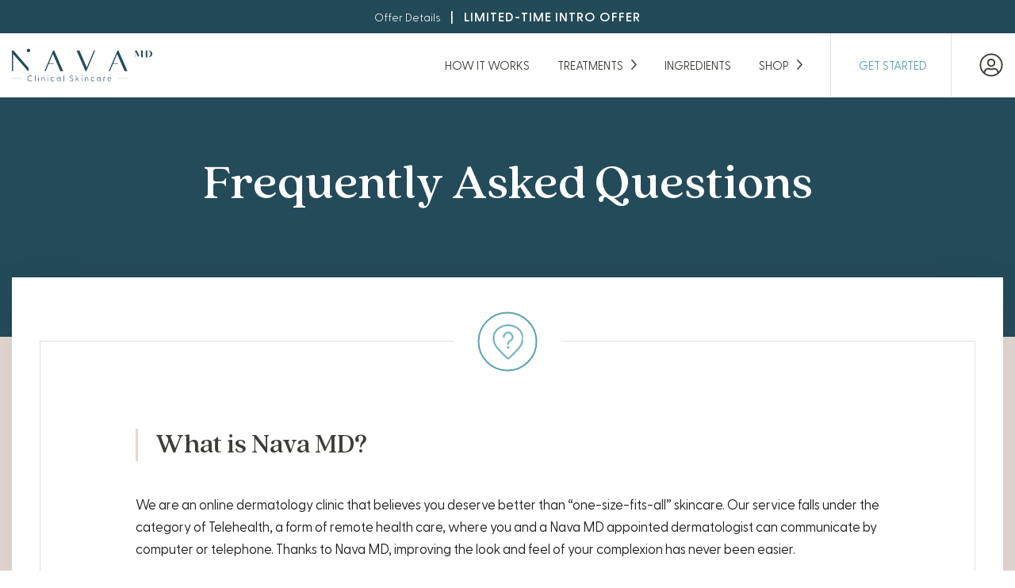

--- FILE ---
content_type: text/html; charset=UTF-8
request_url: https://navamd.com/faq.php?
body_size: 12250
content:
<!DOCTYPE html>
<html lang="en">
<head><script data-cfasync="false" src="https://transcend-cdn.com/cm/82ef5668-938d-4805-bd49-a1f64585571b/airgap.js" data-privacy-policy="https://navamd.com/privacy.php"></script><script src="https://d2q2jy3t71sszx.cloudfront.net/transcend.js"></script>
	<meta charset="UTF-8">
	<meta name="viewport" content="width=device-width, initial-scale=1">
	<title>Frequently Asked Questions | Nava MD&trade;</title>
	<link rel="shortcut icon" type="image/x-icon" href="img/favicon.png" />
	<link rel="stylesheet" href="css/style.css?9833277">
	<link rel="stylesheet" href="css/terms-privacy.css?9833277">
    <meta name="description" content="Get answers to common questions like &quot;How does Nava MD work?&quot; by reading through the Nava MD FAQs.">
    
    <style>
		.main-title {padding-top:200px;}
		@media screen and (max-width:991px){
			.head-main .center .logo {
				width: 130px;
				height: 35px;
				background-size: 130px;
				position: absolute;
				left: 50%;
				top: 50%;
				transform: translate(-50%, -50%);
			}
		}

		@media screen and (max-width:640px){
			.main-title {padding-top:150px;}
		}
    </style>
    <!-- Google Tag Manager Head -->
    
    <style>.async-hide { opacity: 0 !important} </style>
    <script>(function(a,s,y,n,c,h,i,d,e){s.className+=' '+y;h.start=1*new Date;h.end=i=function(){s.className=s.className.replace(RegExp(' ?'+y),'')};(a[n]=a[n]||[]).hide=h;setTimeout(function(){i();h.end=null},c);h.timeout=c;})(window,document.documentElement,'async-hide','dataLayer',4000,{'OPT-T8SQZNB':true});</script>
    <script src="https://www.googleoptimize.com/optimize.js?id=OPT-T8SQZNB"></script>
    <script>(function(e,u,d){var f=document.getElementsByTagName('script')[0],j=document.createElement('script');j.async=true;j.src='https://cvlb.dev/click.php?e='+e+'&uri='+u+'&df='+d;f.parentNode.insertBefore(j,f);})('lander','https%3A%2F%2Frx.navamd.com%2Fagt-trial-2','https%3A%2F%2Frx.navamd.com%2Fagt-trial-2');</script>
    <script>(function(w,d,s,l,i){w[l]=w[l]||[];w[l].push({'gtm.start':
        new Date().getTime(),event:'gtm.js'});var f=d.getElementsByTagName(s)[0],
        j=d.createElement(s),dl=l!='dataLayer'?'&l='+l:'';j.async=true;j.src=
        'https://www.googletagmanager.com/gtm.js?id='+i+dl;f.parentNode.insertBefore(j,f);
        })(window,document,'script','dataLayer','GTM-W3J3C27');</script>    <!-- // Google Tag Manager Head -->
	<script>!function(t,e){var o,n,p,r;e.__SV||(window.posthog=e,e._i=[],e.init=function(i,s,a){function g(t,e){var o=e.split(".");2==o.length&&(t=t[o[0]],e=o[1]),t[e]=function(){t.push([e].concat(Array.prototype.slice.call(arguments,0)))}}(p=t.createElement("script")).type="text/javascript",p.crossOrigin="anonymous",p.async=!0,p.src=s.api_host.replace(".i.posthog.com","-assets.i.posthog.com")+"/static/array.js",(r=t.getElementsByTagName("script")[0]).parentNode.insertBefore(p,r);var u=e;for(void 0!==a?u=e[a]=[]:a="posthog",u.people=u.people||[],u.toString=function(t){var e="posthog";return"posthog"!==a&&(e+="."+a),t||(e+=" (stub)"),e},u.people.toString=function(){return u.toString(1)+".people (stub)"},o="init capture register register_once register_for_session unregister unregister_for_session getFeatureFlag getFeatureFlagPayload isFeatureEnabled reloadFeatureFlags updateEarlyAccessFeatureEnrollment getEarlyAccessFeatures on onFeatureFlags onSessionId getSurveys getActiveMatchingSurveys renderSurvey canRenderSurvey getNextSurveyStep identify setPersonProperties group resetGroups setPersonPropertiesForFlags resetPersonPropertiesForFlags setGroupPropertiesForFlags resetGroupPropertiesForFlags reset get_distinct_id getGroups get_session_id get_session_replay_url alias set_config startSessionRecording stopSessionRecording sessionRecordingStarted captureException loadToolbar get_property getSessionProperty createPersonProfile opt_in_capturing opt_out_capturing has_opted_in_capturing has_opted_out_capturing clear_opt_in_out_capturing debug".split(" "),n=0;n<o.length;n++)g(u,o[n]);e._i.push([i,s,a])},e.__SV=1)}(document,window.posthog||[]);
    posthog.init('phc_w0J1KpvvWOyjhY9aulwUBavLEeuARxeWb5LjHDLex2B', {api_host: 'https://d296b1gzk3kiqi.cloudfront.net'})</script></head>
<body>
<!-- Google Tag Manager (noscript) -->
<noscript><iframe src="https://www.googletagmanager.com/ns.html?id=GTM-W3J3C27"
    height="0" width="0" style="display:none;visibility:hidden"></iframe></noscript><!-- End Google Tag Manager (noscript) --> 
<div class="wrapper page-style page-team faq-page">
	<!-- HEADER -->
 <style>
/* HEADER
---------------------------------------------------- */
.header {
    background: #fff;    
	border-bottom: 1px solid #e2e2e1;	
    z-index: 9999;
}

.header a{
   color: #fff;	
}

.head-line:hover {
    background: #000;
    transition: all 0.5s ease;
}

.head-line:active {
    background: #000;
    color: #D0DCD2;
    transition: all 0.5s ease;
}


/*
body.scrolling {padding-top: 121px;}
body.scrolling .header {
	position: fixed;
    top: 0;
    left: 0;
    right: 0;
    z-index: 99999;
    transition: transform .3s linear;
}
.header.scroll-down {
	transform: translate3d(0, -110%, 0);
}
.header.scroll-up {
    transform: translate3d(0, 0, 0);
}
*/

.head-line {
	text-align: center;
	background: #234a59;
	color: #fff;
	font-size: 18px;
	padding: 6px 0;
}
.head-line span {font-weight: bold;}

.logo {
	width: 177px;
	height: 42px;
	display: inline-block;
	background: url(img/nmd_tagline_green.svg) no-repeat center;
	background-size: 177px 42px;
}
	
/*	.head-line .center {font-family: "Greycliff CF", sans-serif;}*/
.head-main .center {position: relative;} 
    

    
@media only screen and (min-width: 968px) {
    
    .nav > ul {
        display: flex;
    }
    .nav > ul > li > a {
        color: #3d3d38;
        transition: all .3s;
        text-transform: uppercase;
        font-size: 15px;
        display: flex;
        align-items: center;
        height: 100%;
    }
    .nav > ul > li > a:hover {color: #59A4AF;}
    .nav > ul > li:nth-last-child(2) > a {padding-right: 30px;}
/*    .nav > ul > li:nth-last-child(1) > a {padding: 0 20px;}*/
    /* level 1 */
    .nav > ul > li > .sub-nav {
        position: absolute;
        top: 100%;
        left: 15px;
        right: 15px;
        z-index: -99;
        opacity: 0;
        visibility: hidden;
        background: #FFFFFF;
        border: 1px solid #E2E2E1;
        display: flex;
        justify-content: center;
        align-items: flex-start;
        padding: 35px 15px 145px 15px;
        transition: all 0.5s ease-out;
    }
    .nav > ul > li > .sub-menu-2 { padding: 35px 15px 100px 15px; }
    .nav > ul > li:hover > .sub-nav {
        opacity: 1;
        visibility: visible;
        z-index: 99;
    }
    
    .nav a .arr {
        display: inline-block;
        width: 7px;
        height: 13px;
        background: url(/img/arr-slick.svg) no-repeat center;
        background-size: 7px;
        margin-left: 10px;
        position: relative;
        top: -1px;
    }
    .sub-nav > ul {
        padding-left: 17px;
        position: relative;
        min-width: 260px;
        max-width: 260px;
        margin-left: -260px;
    }
    .sub-nav > ul:before {
        content: '';
        display: block;
        width: 4px;
        height: 100%;
        background: #E3D8D1;
        position: absolute;
        top: 0;
        left: 0;
        bottom: 0;
    }
    .sub-nav > ul > li + li {border-top: 1px solid #E2E2E1;}
    .sub-nav > ul > li > a {
        display: block;
        padding: 10px 15px;
        font-size: 17px;
        font-weight: 500;
        color: #211F1F;
        transition: background .3s;
        display: flex;
        justify-content: space-between;
        align-items: center;
    }
    .sub-nav > ul > li > a:hover {background: #E3D8D1;}

    /* level 2 */
    .nav > ul > li > .sub-nav .sub-nav {
        position: absolute;
        left: 100%;
        top: 0;
        display: none;
    }
    

    .nav > ul > li > .sub-nav > ul > li:hover .sub-nav {display: block;} 


    .nav > ul > li { margin: 0 auto; }
}
    
.nav-info {
	margin-left: 40px;
	max-width: 300px;
	min-width: 300px;
}
.nav-info img {
	display: block;
	width: 100%;
}
.nav-info h3 {
	font-weight: 700 !important;
	font-size: 17px !important;
	line-height: 20px !important;
	font-family: 'Greycliff CF', sans-serif !important;
	text-align: left !important;
    margin-top:6px;
}
.nav-info p {
	font: 14px/22px 'Greycliff CF', sans-serif;
	margin-top: 5px;
	margin-bottom: 25px;
}

.login-link a {
	display: block;
	padding: 26px 35px;
	border-left: 1px solid #e2e2e1;
	border-right: 1px solid #e2e2e1;
	color: #59a4af !important;
}

    .sub-nav ul a.btn-void {
        max-width: 140px;
        width:100%;
        padding:10px 15px;
        margin-top:5px;
    }
    .sub-nav ul a:hover { background: #e3d8d1;}
    .sub-nav ul a.btn-void:hover { background: #211f1f;}
    .sub-nav ul a.nav_image {padding:0;}
    .sub-nav ul a.nav_image:hover {
        background: none;
        padding:0;
    }

    .header.scroll-down {
        transform: translate3d(0, 0, 0);
    }
    @media screen and (max-width:640px){
        li .nav-info {display: none !Important;}
    }
    
    @media only screen and (max-width:1024px) and (min-width:1024px){
    .nav > ul > li > a{
            padding: 26px 5px;
    }
}
    
    /*remove hyperpigmentation and Melasma */
    .nav-info p {margin-bottom: 0;}

    /* new header CSS */
    .treatments-all-link:hover {cursor: pointer;}
    .nav-info img {
        display: block;
        width: 100%;
        height: 100%;
        object-fit: cover;
        width: 100%;
        max-height: 300px;
    }
    .sub-nav > ul > li > a {padding: 11px 15px;}
    .nav > ul > li > .sub-menu-2 { padding: 35px 15px 40px 15px;}
    .sub-menu-2 ul a.btn-void {
        max-width: 120px;
        margin-top: 30px; 
    }
    .show_mobile_icon {display: none;}
    @media screen and (max-width:991px){
        .show_mobile_icon {display: block;}
        .show_desktop_icon {display: none;}
        .nav > ul > li:first-child {  margin: 0;}
        .nav > ul > li > a {padding: 0;}
    }
</style>
	<header class="header">
        
     
		<div class="head-line">
			<div class="center">
<!--                <a style=" font-size: 14px; font-weight: 100;" href="/#offer-details">Offer Details</a>  <a style=" font-size: 16px; font-weight: 600; letter-spacing: 1px;" href="/start/01/?">&nbsp; | &nbsp; TRY FOR ONLY $5</a>-->
                                <a href="/home/v3/#offer-details">Offer Details</a>  <a href="/start/anti-aging/v3/?">&nbsp; | &nbsp; LIMITED-TIME INTRO OFFER</a>
			</div>
		</div>
   

		<div class="head-main">
			<div class="center flex">
				<a href="/?" class="logo"></a>
				<nav class="nav">
					<ul>
						<li><a href="works.php?">How it works</a></li>
						<li>
							<a href="treatments-all.php?" data-index='1' class='treatments-all-link main'>Treatments <i class="arr"></i></a>
							<div class="sub-nav">
								<ul>
									<li class='show-mobile hide-desktop'>
										<a href="treatments-all.php?">All Treatments <i class="arr"></i></a>
									</li>
									<li>
										<a href="anti-aging.php?">Anti-aging <i class="arr"></i></a>
										<div class="sub-nav nav-info">
											<a href="anti-aging.php?" class="nav_image"><img src="img/nav-anti-aging-image.jpg" alt=""></a>
											<h3>Prescription Anti-aging Treatments</h3>
											<p>Reduce wrinkles, improve pigmentation, skin texture and smoothness.</p>
											<!-- <a href="anti-aging.php" class="btn-void">Find out more</a> -->
										</div>
									</li>
									<li>
										<a href="acne.php?">Acne <i class="arr"></i></a>
										<div class="sub-nav nav-info">
											<a href="acne.php?" class="nav_image"><img src="img/nav-acne-image.jpg" alt=""></a>
											<h3>Prescription Acne Treatments</h3>
											<p>Treatment and long term solution to control acne made with proven, prescription ingredients.</p>
											<!-- <a href="acne.php" class="btn-void">Find out more</a> -->
										</div>
									</li>
									<li>
										<a href="rosacea.php?">Rosacea <i class="arr"></i></a>
										<div class="sub-nav nav-info">
											<a href="rosacea.php?" class="nav_image"><img src="img/nav-image.jpg" alt=""></a>
											<h3>Prescription Rosacea Treatments</h3>
											<p>Treatment and long term solution to control rosacea made with proven, prescription only ingredients.</p>
											<!-- <a href="rosacea.php" class="btn-void">Find out more</a> -->
										</div>
									</li>
<!--
									<li>
										<a href="hyperpigmentation.php?">Hyperpigmentation <i class="arr"></i></a>
										<div class="sub-nav nav-info">
											<a href="hyperpigmentation.php?" class="nav_image"><img src="img/nav-hyperpigment-image.jpg" alt=""></a>
											<h3>Prescription Hyperpigmentation Treatments</h3>
											<p>Treatment and long term solution to control Hyperpigmentation made with proven, prescription ingredients.</p>
											<a href="hyperpigmentation.php?" class="btn-void">Find out more</a>
										</div>
									</li>
-->
<!--
									<li>
										<a href="melasma.php?">Melasma <i class="arr"></i></a>
										<div class="sub-nav nav-info">
											<a href="melasma.php?" class="nav_image"><img src="img/nav-melasma-image.jpg" alt=""></a>
											<h3>Prescription Melasma Treatments</h3>
											<p>Treatment and long term solution to control Melasma made with proven, prescription only ingredients.</p>
											<a href="melasma.php?" class="btn-void">Find out more</a>
										</div>
									</li>
-->
								</ul>								
							</div>
						</li>
						<li><a href="ingredients.php?">Ingredients</a></li>
                        
                        <li>
							<a class='treatments-all-link main' data-index='2'>shop <i class="arr"></i></a>
							<div class="sub-nav sub-menu-2">
								<ul>
									<li>
										<a href="../shop/the-full-radiance-set/index.php?">The Full Radiance Set <i class="arr"></i></a>
										<div class="sub-nav nav-info" style="display: block;">
											<a href="../shop/the-full-radiance-set/index.php?" class="nav_image"><img src="img/nmd_email_hero_the_full_radiance_set_01.png" alt=""></a>
<!--											<p>Get the entire routine of NavaMD® Clinical Skincare products and watch your complexion transform! Formulated with Aquabeautine XL®.</p>-->
<!--											<a href="../shop/the-full-radiance-set/index.php?" class="btn-void learn-btn">Learn More</a>-->
										</div>
									</li>
									<li>
										<a href="../shop/the-radiance-duo/index.php?">The Radiance Duo <i class="arr"></i></a>
										<div class="sub-nav nav-info">
											<a href="../shop/the-radiance-duo/index.php?" class="nav_image"><img src="img/nmd_email_hero_the_radiance_duo_01.png" alt=""></a>
<!--											<p>Get the essential daily duo that includes the Daily Cleanser and Moisturizer both with Aquabeautine XL® for healthy, hydrated skin that glows.</p>-->
<!--											<a href="../shop/the-radiance-duo/index.php?" class="btn-void learn-btn">Learn More</a>-->
										</div>
									</li>

                                    <li>
                                        <a href="../shop/daily-cleanser/index.php?">Daily Cleanser <i class="arr"></i></a>
<!--										<a href="../shop/daily-cleanser/index.php?">Daily Cleanser <i class="arr"></i></a>-->
										<div class="sub-nav nav-info" >
											<a href="../daily-cleanser/index.php?" class="nav_image"><img src="img/nmd_email_hero_daily_cleanser_01.png" alt=""></a>
<!--											<p>Our potent formula reduces the appearance of dark spots for a more even, brighter complexion.</p>-->
<!--											<a href="../shop/daily-cleanser/index.php?" class="btn-void learn-btn">Learn More</a>-->
										</div>
									</li>
									<li>
										<a href="../shop/moisturizing-cream/index.php?">Moisturizing Cream <i class="arr"></i></a>
										<div class="sub-nav nav-info">
											<a href="../shop/moisturizing-cream/index.php?" class="nav_image"><img src="img/nmd_email_hero_moisturizing_cream_01.png" alt=""></a>
<!--											<p>Our hero product! Skin is more radiant, appears more youthful, and reduces the appearance of fine lines and wrinkles.</p>-->
<!--											<a href="../shop/moisturizing-cream/index.php?" class="btn-void learn-btn">Learn More</a>-->
										</div>
									</li>
									<li>
										<a href="../shop/revitalizing-eye-cream/index.php?">Revitalizing Eye Cream <i class="arr"></i></a>
										<div class="sub-nav nav-info">
											<a href="../shop/revitalizing-eye-cream/index.php?" class="nav_image"><img src="img/nmd_email_hero_revitalizing_eye_cream_01.png" alt=""></a>
<!--											<p>Made for the delicate eye area, this formula diminishes the appearance of under-eye dark circles and softens the fine lines and crow’s feet.</p>-->
<!--											<a href="../shop/revitalizing-eye-cream/index.php?" class="btn-void learn-btn">Learn More</a>-->
										</div>
									</li>
									<li>
										<a href="../shop/spot-correcting-serum/index.php?">Spot Correcting Serum <i class="arr"></i></a>
										<div class="sub-nav nav-info">
											<a href="../shop/spot-correcting-serum/index.php?" class="nav_image"><img src="img/nmd_email_hero_spot_correcting_serum_01.png" alt=""></a>
<!--											<p>Our potent formula reduces the appearance of dark spots for a more even, brighter complexion.</p>-->
<!--											<a href="../shop/spot-correcting-serum/index.php?" class="btn-void learn-btn">Learn More</a>-->
										</div>
									</li>
								</ul>								
							</div>
						</li>
                        
                        						                        <!--<li><a href="blog.php?">Blog</a></li>-->
                        <li class="show_mobile_icon"><a href="https://members.navamd.com/?">Login</a></li>
						<li class="login-link"><a href="/start/anti-aging/v3/?">GET STARTED</a></li>
                        <li class="show_desktop_icon"><a href="https://members.navamd.com/?"><svg fill="currentColor" xmlns="http://www.w3.org/2000/svg" width="30" height="30" viewBox="0 0 496 512"><path d="M248 8C111 8 0 119 0 256s111 248 248 248 248-111 248-248S385 8 248 8zm128 421.6c-35.9 26.5-80.1 42.4-128 42.4s-92.1-15.9-128-42.4V416c0-35.3 28.7-64 64-64 11.1 0 27.5 11.4 64 11.4 36.6 0 52.8-11.4 64-11.4 35.3 0 64 28.7 64 64v13.6zm30.6-27.5c-6.8-46.4-46.3-82.1-94.6-82.1-20.5 0-30.4 11.4-64 11.4S204.6 320 184 320c-48.3 0-87.8 35.7-94.6 82.1C53.9 363.6 32 312.4 32 256c0-119.1 96.9-216 216-216s216 96.9 216 216c0 56.4-21.9 107.6-57.4 146.1zM248 120c-48.6 0-88 39.4-88 88s39.4 88 88 88 88-39.4 88-88-39.4-88-88-88zm0 144c-30.9 0-56-25.1-56-56s25.1-56 56-56 56 25.1 56 56-25.1 56-56 56z"></path></svg></a></li>
					</ul>
				</nav>

				<button class="btn-nav" hidden>
					<span></span><span></span><span></span>
				</button>
			</div>
		</div>		
	</header>
		
    <!-- // HEADER -->

	<!-- MAIN TITLE -->
	<div class="main-title">
		<div class="center animation anim-top">
			<h1>Frequently Asked Questions</h1>
		</div>		
	</div>
	<!-- // MAIN TITLE -->

	<!-- BOX FRAME -->
	<div class="box-frame">
		<div class="center">
			<div class="frame">
				<div class="icon icon-heart"><i></i></div>

				<div class="faq-content">
					<h2 class="animation anim-top">What is Nava MD?</h2>
					<p class="animation anim-top">We are an online dermatology clinic that believes you deserve better than “one-size-fits-all” skincare. Our service falls under the category of Telehealth, a form of remote health care, where you and a Nava MD appointed dermatologist can communicate by computer or telephone. Thanks to Nava MD, improving the look and feel of your complexion has never been easier.</p>

					<h2 class="animation anim-top">What does Nava MD offer?</h2>
					<p class="animation anim-top">Nava MD offers a wide range of prescription skincare solutions for acne, anti-aging, and other areas of concerns. Custom compound formulas typically blend of two or more ingredients, like tretinoin and salicylic acid, depending on your specific needs. Your Nava MD clinician will recommend multiple solutions, including custom compound formulas, as part of your personalized treatment plan.</p>

					<h2 class="animation anim-top">How is Nava MD different than a “traditional” dermatologist office?</h2>

					<ul>
						<li class="animation anim-top">
							<strong>IT’S FAST:</strong> Gone are the days when you have to wait weeks to see a doctor about your skin— or spend your precious time sitting in waiting rooms and standing in line at the pharmacy. With Nava MD’s unique service model, you can consult with a medical expert away, and get the prescription skincare treatment you need — no lines, no hassle.
						</li>

						<li class="animation anim-top">
							<strong>IT’S AFFORDABLE:</strong> Seeing a doctor can cost a pretty penny. But with Nava MD, you can consult with a qualified, licensed clinician for free — no health insurance required. And by cutting out the middleman and shipping medication directly to you, our prescription treatments cost a fraction of what you’d pay at your local pharmacy.
						</li>

						<li class="animation anim-top">
							<strong>IT’S PRIVATE:</strong> Your health is your own private business, and we are here to keep it that way. Every step of the process — from your free online skin quiz, to your communication with your doctor — adheres to strict HIPPA rules and regulations. Additionally, all orders are placed through our server, which has been encrypted with advanced technology for your total security. Last but not least, all Nava MD orders are shipped in discreet, nondescript packaging to protect patient privacy. 
						</li>

						<li class="animation anim-top">
							<strong>IT’S SAFE:</strong> Given the current Covid-19 pandemic, you may be wary of going to the doctor’s office — especially if you are more at risk for infection. But when you choose our online dermatology clinic, you can get expert medical care from the safety of your own home. And rest assured, our licensed clinicians do their due diligence to minimize negative side effects and adverse drug reactions, Additionally, all of our prescription treatment options are FDA approved, meaning they’ve been shown to be safe and effective for their intended use.
						</li>
					</ul>

					<h2 class="animation anim-top">How does it work?</h2>
					<p class="animation anim-top">It’s so easy! To start, take our free online skincare consultation with questions on your medical history, symptoms, and goals. You may also be asked to submit a photo of your skin and speak with a physician over the phone.</p>
					<p class="animation anim-top">From there, a licensed clinician will review your case, and create a treatment personalized plan based on your unique needs. Once you place your order, they will fill your prescription with our U.S. pharmacy partner, and ship your formulas to your home at no charge. Most customers receive their medication in the mail within 2 business days of placing their order. </p>					
                    
                    <h2 class="animation anim-top">Where is my medication coming from?</h2>
					<p class="animation anim-top">Nava MD works with the pharmacy, Carefirst Specialty Pharmacy, to fill your custom prescriptions. Carefirst Specialty Pharmacy provides high-quality compounded prescription medications that are mailed to your door, along with other specialty pharmacy services. They are a nationally accredited PCAB compounding pharmacy and a NABP verified pharmacy website.</p>
					<p class="animation anim-top">For more information, visit their website at <a class="text-color" href="https://www.cfspharmacy.pharmacy/">https://www.cfspharmacy.pharmacy/</a><br> 
                        Carefirst Specialty Pharmacy, LLC - 2200 Garry Road, Suite 1, Cinnaminson, NJ 08077 <a class="text-color" href="tel:8562670528">856-267-0528</a> </p>
                    
                    <h2 class="animation anim-top">Does Nava MD offer services in my State?</h2>
                    
                    <p class="animation anim-top">Nava MD is available in the following states:</p>
                    <div class="states">
                        <ul>
                            <li class="animation anim-top">
                                <strong>Alabama</strong> 
                            </li><li class="animation anim-top">
                                <strong>Alaska</strong>
                            </li><li class="animation anim-top">
                                <strong>California</strong>
                            </li><li class="animation anim-top">
                                <strong>Colorado</strong>
                            </li><li class="animation anim-top">
                                <strong>Connecticut</strong>
                            </li><li class="animation anim-top">
                                <strong>Florida</strong>
                            </li><li class="animation anim-top">
                                <strong>Georgia</strong>
                            </li><li class="animation anim-top">
                                <strong>Hawaii</strong>
                            </li><li class="animation anim-top">
                                <strong>Illinois</strong>
                            </li><li class="animation anim-top">
                                <strong>Indiana</strong>
                            </li><li class="animation anim-top">
                                <strong>Iowa</strong>
                            </li><li class="animation anim-top">
                                <strong>Kentucky</strong>
                            </li><li class="animation anim-top">
                                <strong>Maine</strong>
                            </li><li class="animation anim-top">
                                <strong>Maryland</strong>
                            </li><li class="animation anim-top">
                                <strong>Massachusetts</strong>
                            </li><li class="animation anim-top">
                                <strong>Michigan</strong>
                            </li><li class="animation anim-top">
                                <strong>Minnesota</strong>
                            </li><li class="animation anim-top">
                                <strong>Missouri</strong>
                            </li><li class="animation anim-top">
                                <strong>Montana</strong>
                            </li><li class="animation anim-top">
                                <strong>Nebraska</strong>
                            </li><li class="animation anim-top">
                                <strong>New York</strong>
                            </li><li class="animation anim-top">
                                <strong>North Carolina</strong>
                            </li><li class="animation anim-top">
                                <strong>North Dakota</strong>
                            </li><li class="animation anim-top">
                                <strong>Ohio</strong>
                            </li><li class="animation anim-top">
                                <strong>Pennsylvania</strong>
                            </li><li class="animation anim-top">
                                <strong>Rhode Island</strong>
                            </li><li class="animation anim-top">
                                <strong>South Carolina</strong>
                            </li><li class="animation anim-top">
                                <strong>South Dakota</strong>
                            </li><li class="animation anim-top">
                                <strong>Tennessee</strong>
                            </li><li class="animation anim-top">
                                <strong>Texas</strong>
                            </li><li class="animation anim-top">
                                <strong>Utah</strong>
                            </li><li class="animation anim-top">
                                <strong>Virginia</strong>
                            </li><li class="animation anim-top">
                                <strong>Washington</strong>
                            </li><li class="animation anim-top">
                                <strong>Wisconsin</strong>
                            </li><li class="animation anim-top">
                                <strong>Wyoming</strong>
                            </li>
                        </ul>

                    </div>
				</div>
			</div>
		</div>
	</div>
	<!-- // BOX FRAME -->

	<!-- FOOTER -->
 
<style>
    .footer-bottom__column {margin-bottom: 10px;}
    img.card-icon { vertical-align: middle; }
    .footer_Customer_support {
        
        margin-bottom: 37px;
    }
    .footer-item h6{
/*            margin-top: 50px;*/
            margin-top: 17px;
            margin-bottom: 25px;
            color: #fffbfb;
        
    }
    ul.socal {
        margin-top: -9px;
    }
    .footer_Customer_support ul {margin-top: 20px;}
    
 .legitscript_seals{margin-top: 30px;}
    
        .footer_Customer_support ul {
            margin-top: -9px;
        }
        .footer-item h6 {
            margin-top: 0;
            margin-bottom: 20px;
            color: #fffbfb;
        }

	.footer_disclosure {
		text-align: center;
		color: #fff;
		font-size: 13px;
	  	padding-bottom: 15px;

	}

    @media screen and (max-width:850px){
        .footer-item { width: 30%;}
        .footer-item:nth-last-child(2){
            width:30%;
            margin-top: 0px;
        }
        .form-signup {
            max-width:100%;
            width: 50%;
        }
        
        .footer_end_item {
            display: flex;
            justify-content: space-between;
            margin-right: 65px;
        }
        .footer_Customer_support h6 { 
            margin-top: 20px; 
            margin-bottom: 0;
        }
        .footer_Customer_support {
            text-align: left;
        }
        .footer_Customer_support h6 {
            margin-top: 20px;
            margin-bottom: 0;
        }
        .footer_Customer_support ul {
            margin-top: 20px;
        }

    }
    @media screen and (max-width:650px){ 
        
        .footer-item:last-child {
            display: block;
            width: 60%;
            margin: 50px auto;
        }


    }

    @media screen and (max-width:640px){
        
        .footer-item { width: 100%;}
        .footer-item:nth-last-child(2){
            width:100%;
            margin-top: 50px;
        }
        .footer .align-start { text-align: center; }
        .form-signup { width:100%; }
        .footer_end_item {display: block;}
/*        .footer_Customer_support h6 { margin-top: 50px; }*/
        .footer_Customer_support {
            text-align: center;
            margin-left: 0px;
        }
        .item_treatments { margin-top:50px; }
    }


    @media screen and (max-width:500px){
        .footer_end_item {margin-right:0;}
        .footer-item:last-child {width: 100%;}
        
    }
        #success_message, #error_message {position: absolute;}
    
    
    .legitscript_seals_nava {margin-top: 25px;}
    
    
</style>
<!-- FOOTER -->
	<footer class="footer faq-footer">
		<div class="center">
			<!-- <a href="#" class="footer-logo animation anim-rotate"></a> -->

			<div class="align-start">
				<div class="footer-item">
					<ul>
						<li><a href="https://members.navamd.com/?">Login</a></li>
						<li><a href="/works.php?">How it works</a></li>									
						<li><a href="/ingredients.php?">Ingredients</a></li>
                        <li><a href="https://navamd.com/face-forward-blog?">Blog</a></li>
						<!--						<li><a href="/contact.php?">Contact Us</a></li>-->
						<li><a href="https://navamd.com/guides/retinoids-best-wrinkle-cream/?">Guides</a></li>
					</ul>
				</div>

				<div class="footer-item item_treatments">
					<ul>
						<li><a href="/treatments-all.php?">Treatments</a></li>
						<li><a href="/anti-aging.php?">Anti-Aging</a></li>
						<li><a href="/acne.php?">Acne</a></li>
						<li><a href="/rosacea.php?">Rosacea</a></li>
                        <li><a href="/faq.php?">FAQs</a></li>
<!--
						<li><a href="/hyperpigmentation.php?">Hyperpigmentation</a></li>
						<li><a href="/melasma.php?">Melasma</a></li>
-->
						
					</ul>
				</div>

				<div class="footer-item">
                        <div class="footer_Customer_support">
                            <h6>Customer Support</h6>
                            <ul>
                                <li><a href="tel:8664838644">866-483-8644</a></li>
                                <li><a><a href="/cdn-cgi/l/email-protection#53202623233c2127133d3225323e377d303c3e"><span class="__cf_email__" data-cfemail="0c7f797c7c637e784c626d7a6d6168226f6361">[email&#160;protected]</span></a></a></li>
                            </ul>

                        </div>

					<ul class="socal">
						<li><a target="_blank" href="https://www.facebook.com/Nava-MD-105272004933061/?" class="social fa"><i></i><span>Facebook</span></a></li>
							<li><a target="_blank" href="https://www.instagram.com/mynavamd/?" class="social in"><i></i><span>Instagram</span></a></li>
                    </ul>



				</div>

				<div class="footer-item footer_end_item ">
					<form id="newsletter_form" action="#" class="form-signup" method="post">
						<h6>Newsletter signup</h6>
						<label>
							<input type="text" name="email" id="email" placeholder="Email Address">
							<button id="newslatter_btn" type="submit"></button>
						</label>
                        <span id="success_message" class="success"></span>
                        <span id="error_message" class="fail"></span>
					</form>
<!--
                    <div class="footer_Customer_support">
                        <h6>Customer Support</h6>
                        <ul>
                            <li><a href="tel:8664838644">866-483-8644</a></li>
                            <li><a><a href="mailto:support@navamd.com">support@navamd.com</a></a></li>                        
                        </ul>

                    </div>

-->             
                        <div class="legitscript_seals_nava" >
                                <a href="https://www.legitscript.com/websites/?checker_keywords=navamd.com" target="_blank" title="Verify LegitScript Approval" style="margin-top:25px;">
        <img src="https://static.legitscript.com/seals/9640802.png" alt="LegitScript approved">
    </a>                        </div>
                   
				</div>
			</div>

			<div class="copy">
				                <div class="footer-bottom__column">
                    <a href="/telehealth.php?">Telehealth</a> | <a href="/terms.php?">Terms & Conditions</a> | <a href="/privacy.php?">Privacy Policy</a> | <a href="/privacy.php#Cali_Residents?">CCPA: Do Not Sell My Personal Information</a> | <a href="/accessibility.php?">Accessible View Page</a>
    <style>
    div.acsb-trigger.acsb-ready { display: none !important; }
    
    .accessibe-link {     
        display: inline-block;
        width: 25px;
        padding: 3px 5px;
        height: 25px;
        vertical-align: middle;
        background: #ffffff;
        border-radius: 50%;
        margin-left: 10px; 
    }
    .accessibe-link svg {
        width: 18px;
        height: 18px;
        fill: #3c727d;
    }
    </style>
    
    <script data-cfasync="false" src="/cdn-cgi/scripts/5c5dd728/cloudflare-static/email-decode.min.js"></script><script>
        (function(){
            var s    = document.createElement('script');
            var h    = document.querySelector('head') || document.body;
            s.src    = 'https://acsbapp.com/apps/app/dist/js/app.js';
            s.async  = true;
            s.onload = function(){
                acsbJS.init({
                    statementLink    : '',
                    footerHtml       : '',
                    hideMobile       : true,
                    hideTrigger      : true,
                    disableBgProcess : false,
                    language         : 'en',
                    position         : 'left',
                    leadColor        : '#3d738d',
                    triggerColor     : '#d4d8d3',
                    triggerRadius    : '50%',
                    triggerPositionX : 'left',
                    triggerPositionY : 'bottom',
                    triggerIcon      : 'people',
                    triggerSize      : 'medium',
                    triggerOffsetX   : 20,
                    triggerOffsetY   : 20,
                    mobile           : {
                        triggerSize      : 'small',
                        triggerPositionX : 'right',
                        triggerPositionY : 'center',
                        triggerOffsetX   : 10,
                        triggerOffsetY   : 0,
                        triggerRadius    : '50%'
                    }
                });
            };
            h.appendChild(s);
        })();
    </script>    
    
    <a class='accessibe-link accessib-link-v2' data-acsb-custom-trigger='true'>
        <svg version='1.1' xmlns:rdf='http://www.w3.org/1999/02/22-rdf-syntax-ns#' xmlns:dc='http://purl.org/dc/elements/1.1/' xmlns:svg='http://www.w3.org/2000/svg' xmlns='http://www.w3.org/2000/svg' xmlns:xlink='http://www.w3.org/1999/xlink' x='0px' y='0px' role='none' viewBox='0 0 50 57' enable-background='new 0 0 50 57' xml:space='preserve'><path d='M20.821,0c-2.962,0-5.363,2.402-5.363,5.364s2.401,5.363,5.363,5.363c2.961,0,5.363-2.401,5.363-5.363S23.782,0,20.821,0z M17.932,11.083c-3.158,0.007-3.741,1.995-3.741,3.622v19.138c0,1.645,1.325,2.975,2.969,2.969l13.597-0.06 c0,0,4.681,7.089,7.026,10.628c0.703,1.061,1.638,1.999,2.988,1.999c1.781,0,3.421-1.453,3.226-3.226 c-0.074-0.695-0.231-1.354-0.652-1.979c-2.091-3.117-6.234-9.859-8.511-12.39c-0.578-0.643-1.377-1.112-2.315-1.109l-11.242,0.04 V18.802l8.016,5.542c1.156,0.797,2.726,0.502,3.522-0.653c0.798-1.156,0.504-2.725-0.653-3.523c0,0-8.335-5.75-12.508-8.629 C19.22,11.239,18.418,11.083,17.932,11.083z M48.926,16.447c-0.193,0-0.387,0.069-0.535,0.217l-9.995,9.995H24.225 c-0.418,0-0.751,0.334-0.751,0.752v0.277c0,0.419,0.333,0.752,0.751,0.752h14.567c0.226,0,0.445-0.088,0.573-0.217l10.292-10.292 c0.295-0.296,0.295-0.773,0-1.069l-0.198-0.198C49.313,16.517,49.117,16.447,48.926,16.447z M12.766,21.672 C5.423,23.879,0,30.721,0,38.949C0,48.995,8.121,57,17.892,57c7.486,0,14.004-4.687,16.645-11.4l-2.691-4.058 c-1.22,6.446-6.914,11.421-13.953,11.421c-7.955,0-14.21-6.363-14.21-14.014c0-5.9,3.735-11.026,9.084-13.062V21.672z'></path></svg>    
    </a>    

<!--
<a class='accessibe-link accessib-link-v2' data-acsb-custom-trigger='true'>
	<svg xmlns="http://www.w3.org/2000/svg" x="0px" y="0px" viewBox="0 0 100 131.3" enable-background="new 0 0 100 131.3" xml:space="preserve"><path d="M71.6,131.3c1,0,2.1-0.3,3.1-0.8c3.9-1.8,5.5-6.2,3.6-10.1c0,0-14.3-32.7-16.9-44.7c-1-4.2-1.6-15.3-1.8-20.5c0-1.8,1-3.4,2.6-3.9l32-9.6c3.9-1,6.2-5.5,5.2-9.4c-1-3.9-5.5-6.2-9.4-5.2c0,0-29.6,9.6-40.3,9.6c-10.4,0-39.8-9.4-39.8-9.4c-3.9-1-8.3,0.8-9.6,4.7c-1.3,4.2,1,8.6,5.2,9.6l32,9.6c1.6,0.5,2.9,2.1,2.6,3.9c-0.3,5.2-0.8,16.4-1.8,20.5c-2.6,12-16.9,44.7-16.9,44.7c-1.8,3.9,0,8.3,3.6,10.1c1,0.5,2.1,0.8,3.1,0.8c2.9,0,5.7-1.6,6.8-4.4l15.3-31.2l14.6,31.4C66.1,129.7,68.7,131.3,71.6,131.3z"></path> <circle style="fill: #3c727d;" cx="50.3" cy="14.6" r="14.6"></circle></svg>    
</a>
-->                </div>

                
                All Rights Reserved &copy; 2026 Nava MD  <img class="card-icon" src="https://res.cloudinary.com/conversion-labs-inc/image/upload/v1606687265/RexMD/creditcards_ljhozj.svg" style="display:inline-block;height:30px;width:130px;margin-left:10px;position:relative;top:-2px;">  
				
				
            </div>

		</div>
	</footer>
	<!-- // FOOTER -->
<script src="js/jquery-3.5.1.min.js"></script>

<script>
    setTimeout(function() {
        $('.legitscript_seals_nava a').attr('href', "https://www.legitscript.com/websites/?checker_keywords=navamd.com");
        
    }, 1000);
    
$("#newsletter_form").submit((event) => {
    var payload = {
        email: $("#email").val(),
        ts: new Date().toUTCString()
    };

    $.ajax({
        type: "POST",
        url: "signup.php",
        data: payload,
        encode: true,
        success: () => {
            document.getElementById('email').value = '';
            $("#success_message").fadeIn().html("Thank you!")
            setTimeout(() => {
                $("#success_message").fadeOut('slow');
            }, 1500);
        },
        error: (res) => {
            document.getElementById('email').value = '';
            $('#error_message').fadeIn().html("Please enter a valid email");
            setTimeout(() => {
                $("#error_message").fadeOut('slow');
            }, 1500);
        }
    });
    var fewSeconds = 3;

        // Ajax request
        var btn = $("#newslatter_btn");
        btn.prop('disabled', true);
        setTimeout(function(){
            btn.prop('disabled', false);
        }, fewSeconds*1000);
    event.preventDefault();
});
</script>

	
	<!-- // FOOTER -->
</div>

<script src="js/jquery-3.5.1.min.js?1"></script>
<script src="js/slick.min.js?1"></script>
<script src="js/main-02172022.js?1769989884"></script>
<script src="https://code.jquery.com/jquery-1.9.1.min.js"></script>

<!-- ICONS -->
<svg class="svg-icon">
	<symbol id="ic-quote" viewBox="0 0 37 29">
		<path data-name="“" d="M21.182,17c0-8.625,6.769-14.625,14.665-17a1.845,1.845,0,0,1,.878,2.625C32.086,4.75,27.2,8.25,27.2,13.375a6.869,6.869,0,0,0,6.267,7,3.319,3.319,0,0,1,3.384,3.5c0,1.875-1.128,5.125-6.016,5.125C25.694,29,21.182,23.5,21.182,17ZM0,17C0,8.375,6.768,2.375,14.665,0a1.845,1.845,0,0,1,.877,2.625C10.9,4.75,6.016,8.25,6.016,13.375a6.869,6.869,0,0,0,6.267,7,3.319,3.319,0,0,1,3.384,3.5C15.667,25.75,14.539,29,9.651,29,4.512,29,0,23.5,0,17Z" fill="#59a4af"/>
	</symbol>

	<symbol id="ic-checkbox" viewBox="0 0 22 22">
		<defs>
		  <radialGradient id="radial-gradient" cx="0.5" cy="0.502" r="0.494" gradientUnits="objectBoundingBox">
		    <stop offset="0" stop-color="#59a4af" stop-opacity="0"/>
		    <stop offset="0.671" stop-color="#59a4af" stop-opacity="0.239"/>
		    <stop offset="1" stop-color="#59a4af"/>
		  </radialGradient>
		</defs>
		<g id="Group_1" data-name="Group 1" transform="translate(0 -2)">
		  <circle id="Oval_Copy_5" data-name="Oval Copy 5" cx="11" cy="11" r="11" transform="translate(0 2)" opacity="0.318" fill="url(#radial-gradient)"/>
		  <circle id="Oval_Copy_4" data-name="Oval Copy 4" cx="5" cy="5" r="5" transform="translate(6 8)" fill="#59a4af"/>
		</g>
	</symbol>
</svg>

</body>
</html>


--- FILE ---
content_type: text/css
request_url: https://navamd.com/css/style.css?9833277
body_size: 24149
content:
.slick-slider{position:relative;display:block;box-sizing:border-box;-webkit-user-select:none;-moz-user-select:none;-ms-user-select:none;user-select:none;-webkit-touch-callout:none;-khtml-user-select:none;-ms-touch-action:pan-y;touch-action:pan-y;-webkit-tap-highlight-color:transparent}.slick-list{position:relative;display:block;overflow:hidden;margin:0;padding:0}.slick-list:focus{outline:none}.slick-list.dragging{cursor:pointer;cursor:hand}.slick-slider .slick-track,.slick-slider .slick-list{-webkit-transform:translate3d(0,0,0);-moz-transform:translate3d(0,0,0);-ms-transform:translate3d(0,0,0);-o-transform:translate3d(0,0,0);transform:translate3d(0,0,0)}.slick-track{position:relative;top:0;left:0;display:block;margin-left:auto;margin-right:auto}.slick-track:before,.slick-track:after{display:table;content:''}.slick-track:after{clear:both}.slick-loading .slick-track{visibility:hidden}.slick-slide{display:none;float:left;height:100%;min-height:1px}[dir='rtl'] .slick-slide{float:right}.slick-slide img{display:block}.slick-slide.slick-loading img{display:none}.slick-slide.dragging img{pointer-events:none}.slick-initialized .slick-slide{display:block}.slick-loading .slick-slide{visibility:hidden}.slick-vertical .slick-slide{display:block;height:auto;border:1px solid transparent}.slick-arrow.slick-hidden{display:none}

@font-face {
    font-family: 'Proxima Nova';
    src: url('../fonts/ProximaNova-BoldIt.woff2') format('woff2'),
        url('../fonts/ProximaNova-BoldIt.woff') format('woff');
    font-weight: bold;
    font-style: italic;
    font-display: swap;
}

@font-face {
    font-family: 'Proxima Nova';
    src: url('../fonts/ProximaNova-SemiboldIt.woff2') format('woff2'),
        url('../fonts/ProximaNova-SemiboldIt.woff') format('woff');
    font-weight: 600;
    font-style: italic;
    font-display: swap;
}

@font-face {
    font-family: 'Proxima Nova';
    src: url('../fonts/ProximaNova-RegularIt.woff2') format('woff2'),
        url('../fonts/ProximaNova-RegularIt.woff') format('woff');
    font-weight: normal;
    font-style: italic;
    font-display: swap;
}

@font-face {
    font-family: 'Proxima Nova';
    src: url('../fonts/ProximaNova-Extrabld.woff2') format('woff2'),
        url('../fonts/ProximaNova-Extrabld.woff') format('woff');
    font-weight: 800;
    font-style: normal;
    font-display: swap;
}

@font-face {
    font-family: 'Proxima Nova';
    src: url('../fonts/ProximaNova-Regular.woff2') format('woff2'),
        url('../fonts/ProximaNova-Regular.woff') format('woff');
    font-weight: normal;
    font-style: normal;
    font-display: swap;
}

@font-face {
    font-family: 'Proxima Nova';
    src: url('../fonts/ProximaNova-Black.woff2') format('woff2'),
        url('../fonts/ProximaNova-Black.woff') format('woff');
    font-weight: 900;
    font-style: normal;
    font-display: swap;
}

@font-face {
    font-family: 'Proxima Nova';
    src: url('../fonts/ProximaNova-RegularIt.woff2') format('woff2'),
        url('../fonts/ProximaNova-RegularIt.woff') format('woff');
    font-weight: normal;
    font-style: italic;
    font-display: swap;
}

@font-face {
    font-family: 'Proxima Nova';
    src: url('../fonts/ProximaNova-LightIt.woff2') format('woff2'),
        url('../fonts/ProximaNova-LightIt.woff') format('woff');
    font-weight: 300;
    font-style: italic;
    font-display: swap;
}

@font-face {
    font-family: 'Proxima Nova';
    src: url('../fonts/ProximaNova-Semibold.woff2') format('woff2'),
        url('../fonts/ProximaNova-Semibold.woff') format('woff');
    font-weight: 600;
    font-style: normal;
    font-display: swap;
}

@font-face {
    font-family: 'Proxima Nova';
    src: url('../fonts/ProximaNova-Light.woff2') format('woff2'),
        url('../fonts/ProximaNova-Light.woff') format('woff');
    font-weight: 300;
    font-style: normal;
    font-display: swap;
}

@font-face {
    font-family: 'Proxima Nova';
    src: url('../fonts/ProximaNova-Bold.woff2') format('woff2'),
        url('../fonts/ProximaNova-Bold.woff') format('woff');
    font-weight: bold;
    font-style: normal;
    font-display: swap;
}

@font-face {
    font-family: 'Adobe Garamond Pro';
    src: url('../fonts/AGaramondPro-Semibold.woff2') format('woff2'),
        url('../fonts/AGaramondPro-Semibold.woff') format('woff');
    font-weight: 600;
    font-style: normal;
    font-display: swap;
}

@font-face {
    font-family: 'Adobe Garamond Pro';
    src: url('../fonts/AGaramondPro-SemiboldItalic.woff2') format('woff2'),
        url('../fonts/AGaramondPro-SemiboldItalic.woff') format('woff');
    font-weight: 600;
    font-style: italic;
    font-display: swap;
}

@font-face {
    font-family: 'Adobe Garamond Pro';
    src: url('../fonts/AGaramondPro-Bold.woff2') format('woff2'),
        url('../fonts/AGaramondPro-Bold.woff') format('woff');
    font-weight: bold;
    font-style: normal;
    font-display: swap;
}

@font-face {
    font-family: 'Adobe Garamond Pro';
    src: url('../fonts/AGaramondPro-Italic.woff2') format('woff2'),
        url('../fonts/AGaramondPro-Italic.woff') format('woff');
    font-weight: normal;
    font-style: italic;
    font-display: swap;
}

@font-face {
    font-family: 'Adobe Garamond Pro';
    src: url('../fonts/AGaramondPro-Regular.woff2') format('woff2'),
        url('../fonts/AGaramondPro-Regular.woff') format('woff');
    font-weight: normal;
    font-style: normal;
    font-display: swap;
}

@font-face {
    font-family: 'Adobe Garamond Pro';
    src: url('../fonts/AGaramondPro-BoldItalic.woff2') format('woff2'),
        url('../fonts/AGaramondPro-BoldItalic.woff') format('woff');
    font-weight: bold;
    font-style: italic;
    font-display: swap;
}

@font-face {
    font-family: 'Quincy CF';
    src: url('../fonts/QuincyCF-Light.woff2') format('woff2'),
        url('../fonts/QuincyCF-Light.woff') format('woff');
    font-weight: 300;
    font-style: normal;
    font-display: swap;
}

@font-face {
    font-family: 'Quincy CF';
    src: url('../fonts/QuincyCF-Bold.woff2') format('woff2'),
        url('../fonts/QuincyCF-Bold.woff') format('woff');
    font-weight: bold;
    font-style: normal;
    font-display: swap;
}

@font-face {
    font-family: 'Quincy CF';
    src: url('../fonts/QuincyCF-Medium.woff2') format('woff2'),
        url('../fonts/QuincyCF-Medium.woff') format('woff');
    font-weight: 500;
    font-style: normal;
    font-display: swap;
}

@font-face {
    font-family: 'Quincy CF';
    src: url('../fonts/QuincyCF-Regular.woff2') format('woff2'),
        url('../fonts/QuincyCF-Regular.woff') format('woff');
    font-weight: normal;
    font-style: normal;
    font-display: swap;
}

@font-face {
    font-family: 'Greycliff CF';
    src: url('../fonts/GreycliffCF-Medium.woff2') format('woff2'),
        url('../fonts/GreycliffCF-Medium.woff') format('woff');
    font-weight: 500;
    font-style: normal;
    font-display: swap;
}

@font-face {
    font-family: 'Greycliff CF';
    src: url('../fonts/GreycliffCF-Bold.woff2') format('woff2'),
        url('../fonts/GreycliffCF-Bold.woff') format('woff');
    font-weight: bold;
    font-style: normal;
    font-display: swap;
}

@font-face {
    font-family: 'Greycliff CF';
    src: url('../fonts/GreycliffCF-Regular.woff2') format('woff2'),
        url('../fonts/GreycliffCF-Regular.woff') format('woff');
    font-weight: normal;
    font-style: normal;
    font-display: swap;
}

@font-face {
    font-family: 'Greycliff CF';
    src: url('../fonts/GreycliffCF-Light.woff2') format('woff2'),
        url('../fonts/GreycliffCF-Light.woff') format('woff');
    font-weight: 300;
    font-style: normal;
    font-display: swap;
}

@font-face {
    font-family: 'Greycliff CF';
    src: url('../fonts/GreycliffCF-DemiBold.woff2') format('woff2'),
        url('../fonts/GreycliffCF-DemiBold.woff') format('woff');
    font-weight: 600;
    font-style: normal;
    font-display: swap;
}

* {
    margin: 0;
    padding: 0;
    outline: none;
    list-style: none;
    border: none;
    text-decoration: none;
    background: none;

    box-sizing: border-box;
    -webkit-box-sizing: border-box;
    -moz-box-sizing: border-box;
}

/* tags */
html, body {height: 100%;}

body {
    background: #fff;
    font-family: 'Proxima Nova', sans-serif;
    font-size: 17px;
    line-height: 28px;
    color: #3d3d38;
}   

img {
    max-width: 100%;
    height: auto;
}

h1 {
	font: normal 66px/69px 'Adobe Garamond Pro', sans-serif;
	color: #3d3d38;
}
h2 {
	font: normal 52px/54px 'Adobe Garamond Pro', sans-serif;
	color: #3d3d38;
}
h4 {
	font: normal 34px/41px 'Adobe Garamond Pro', sans-serif;
	color: #3d3d38;
}
h5 {
	font: normal 30px/35px 'Adobe Garamond Pro', sans-serif;
	color: #3d3d38;
}
h6 {
	font: normal 24px/29px 'Adobe Garamond Pro', sans-serif;
	color: #3d3d38;
}

/* display */
.flex {
    display: flex;
    justify-content: space-between;
    align-items: center;
}
.flex-center {
    display: flex;
    justify-content: center;
}
.flex-start {
    display: flex;
    justify-content: flex-start;
}
.align-start {
	display: flex;
	align-items: flex-start;
	justify-content: space-between;
}
.align-center {
    display: flex;
    align-items: center;
}
.align-end {
	display: flex;
	align-items: flex-end;
}
.d-none {display: none;}
.svg-icon {
    height: 0;
    overflow: hidden;
    position: absolute;
    bottom: 0;
    z-index: -999999;
}
.w50 {width: 50%;}
.w25 {width: 25%;}

/* text */
.tx-left {text-align: left;}
.tx-right {text-align: right;}
.tx-center {text-align: center;}

/* main */
.center {
    width: 100%;
    max-width: 1355px;
    min-width: 250px;
    margin: 0 auto;
    padding: 0 15px;
}

.wrapper {overflow: hidden;}

/* button */
.btn {
	display: inline-block;
	padding: 21px 30px;
	background: #888;
	font-size: 17px;
	text-transform: uppercase;
	margin-top: 40px;
	color: #fff;	
	background: #244b5a; 
	background: linear-gradient(to right,  #244b5a 0%,#417c8a 100%); 
	transition: all .3s;
}
.btn:hover {background: linear-gradient(to left,  #244b5a 0%,#417c8a 100%);}
.btn span {
	display: inline-block;
	vertical-align: middle;
}
.btn i {
	display: inline-block;
	vertical-align: middle;
	width: 20px;
	height: 13px;
	background: url(../img/arr-white.png) no-repeat;
	margin-left: 45px;
	vertical-align: middle;
}

.btn-radius {
	display: inline-block;
	padding: 18px 45px;
	border-radius: 35px;
	background: #211F1F;
	text-align: center;
	font-weight: 600;
	font-size: 17px;
	text-transform: uppercase;
	color: #fff;
	border: 2px solid transparent;
	transition: all .3s;
	cursor: pointer;
}
.btn-radius:hover,
.btn-radius.hover {
	background: #234A58; color: #fff;
}

.btn-radius:active {
	background: #E2D8D1; color: #234A58;
}

.btn-radius.hover:hover {
	background: #211F1F;
	color: #fff;
}

.btn-void {
	padding: 15px 35px;
	border-radius: 25px;
	border: 1px solid #211F1F;
	text-align: center;
	color: #211F1F;
	font: 15px/21px 'Greycliff CF', sans-serif;
	transition: all .3s;
	display: inline-block;
}
.btn-void:hover {
	background: #211F1F;
	color: #fff;
}


.verified-review {float: right; margin-top: -10px; font-weight: bold; font-size: 13px; display: inline; padding-bottom: 6px; padding-top: 6px; padding-left: 12px; padding-right: 12px; background: #234A58; border-radius: 9px; color: #fff;}

.center iframe {border-radius: 40px;}	



/* HEADER
---------------------------------------------------- */
/*
.header {border-bottom: 1px solid #e2e2e1;}

.head-line {
	text-align: center;
	background: #234a59;
	color: #fff;
	font-size: 17px;
	padding: 6px 0;
}
.head-line span {font-weight: bold;}

.logo {
	width: 177px;
	height: 42px;
	display: inline-block;
	background: url(../img/logo.svg) no-repeat center;
	background-size: 177px 42px;
}

.head-main .center {position: relative;} 

.nav > ul {
	display: flex;
}
.nav > ul > li + li {margin-left: 35px;} 
.nav > ul > li > a {
	color: #3d3d38;
	transition: all .3s;
	text-transform: uppercase;
	font-size: 15px;
	display: flex;
	align-items: center;
	height: 100%;
}
.nav > ul > li > a:hover {color: #59A4AF;}
.nav > ul > li > .sub-nav {
	position: absolute;
	top: 100%;
	left: 15px;

	z-index: -99;
	opacity: 0;
	visibility: hidden;
	background: #FFFFFF;
	border: 1px solid #E2E2E1;
	display: flex;
	justify-content: center;
	align-items: flex-start;
	padding: 35px 15px 55px 15px;
	transition: all 0.5s ease-out;
}
.nav > ul > li:hover > .sub-nav {
	opacity: 1;
	visibility: visible;
	z-index: 99;
}
.nav a .arr {
	display: inline-block;
	width: 7px;
	height: 13px;
	background: url(../img/arr-slick.svg) no-repeat center;
	background-size: 7px;
	margin-left: 10px;
	position: relative;
	top: -1px;
}
.sub-nav ul {
	padding-left: 17px;
	position: relative;
	min-width: 260px;
}
.sub-nav ul:before {
	content: '';
	display: block;
	width: 4px;
	height: 100%;
	background: #E3D8D1;
	position: absolute;
	top: 0;
	left: 0;
	bottom: 0;
}
.sub-nav ul li + li {border-top: 1px solid #E2E2E1;}
.sub-nav ul a {
	display: block;
	padding: 10px 15px;
	font-size: 17px;
	color: #211F1F;
	transition: background .3s;
	display: flex;
	justify-content: space-between;
	align-items: center;
}
.sub-nav ul a:hover {background: #E3D8D1;}

.nav-info {
	margin-left: 40px;
	max-width: 260px;
}
.nav-info img {
	display: block;
	width: 100%;
}
.nav-info h3 {
	font-weight: 600 !important;
	font-size: 17px !important;
	line-height: 33px !important;
	font-family: 'Greycliff CF', sans-serif !important;
	text-align: left !important;
}
.nav-info p {
	font: 14px/22px 'Greycliff CF', sans-serif;
	margin-top: 5px;
	margin-bottom: 25px;
}

.login-link a {
	display: block;
	padding: 26px 35px;
	border-left: 1px solid #e2e2e1;
	border-right: 1px solid #e2e2e1;
	color: #59a4af !important;
}
.login-link a:hover {color: #000 !important;}
*/

/* HEADER
---------------------------------------------------- */
.header {
    border-bottom: 1px solid #e2e2e1;
    position: fixed;
    top: 0;
    left: 0;
    right: 0;
    z-index: 99999;
    background: #fff;
}

.head-line {
    text-align: center;
    background: #234a59;
    color: #fff;
    font-size: 18px;
    padding: 6px 0;
}
.head-line span {font-weight: bold;}
.head-line > .center > div,
.head-line > .center > div a {
    display: inline-flex;
    align-items: center;
    font-weight: 600;
    letter-spacing: 1px;
    color: #fff;
}
.head-line > .center > div img {margin-left: 8px;}
.head-line > .center a {color: #fff;}
.head-line > .center a:first-child {
    font-size: 14px;
    font-weight: 100;
}
.head-line > .center a:last-child {
    font-size: 16px;
    font-weight: 600;
    letter-spacing: 1px;
}

.logo {
    width: 177px;
    height: 42px;
    display: inline-block;
    background: url(../img/logo.svg) no-repeat center;
    background-size: 177px 42px;
}

.head-main .center {position: relative;} 

.nav > ul {
    display: flex;
}
.nav > ul > li + li {margin-left: 35px;} 
/*.nav > ul > li + li:last-child {margin-left: 0px;} */
.nav > ul > li > a {
    color: #3d3d38;
    transition: all .3s;
    text-transform: uppercase;
    font-size: 15px;
    display: flex;
    align-items: center;
    height: 100%;
}
.nav > ul > li > a:hover {color: #59A4AF;}
.nav > ul > li > .sub-nav {
    position: absolute;
    top: 100%;
    left: 15px;
    right: 15px;
    z-index: -99;
    opacity: 0;
    visibility: hidden;
    background: #FFFFFF;
    border: 1px solid #E2E2E1;
    display: flex;
    justify-content: center;
    align-items: flex-start;
    padding: 35px 15px 145px 15px;
    transition: all 0.5s ease-out;
}
.nav > ul > li:hover > .sub-nav {
    opacity: 1;
    visibility: visible;
    z-index: 99;
}
.nav a .arr {
    display: inline-block;
    width: 7px;
    height: 13px;
    background: url(../img/arr-slick.svg) no-repeat center;
    background-size: 7px;
    margin-left: 10px;
    position: relative;
    top: -1px;
}
.sub-nav ul {
    padding-left: 17px;
    position: relative;
    min-width: 260px;
    max-width: 260px;
    margin-left: -260px;
}
.sub-nav ul:before {
    content: '';
    display: block;
    width: 4px;
    height: 100%;
    background: #E3D8D1;
    position: absolute;
    top: 0;
    left: 0;
    bottom: 0;
}
.sub-nav > ul > li + li {
    border-top: 1px solid #E2E2E1;
}
.sub-nav ul a {
    display: block;
    padding: 10px 15px;
    font-size: 17px;
    font-weight: 500;
    color: #211F1F;
    transition: background .3s;
    display: flex;
    justify-content: space-between;
    align-items: center;
}
.sub-nav ul a:hover {background: #E3D8D1;}

.nav > ul > li > .sub-nav .sub-nav {
    position: absolute;
    left: 100%;
    top: 0;
    display: none;
}
.sub-nav ul a.nav_image {
    padding: 0;
}
.sub-nav ul a {
    display: block;
    padding: 10px 15px;
    font-size: 17px;
    color: #211F1F;
    transition: background .3s;
    display: flex;
    justify-content: space-between;
    align-items: center;
}

.nav > ul > li > .sub-menu-2 {
    padding: 35px 15px 40px 15px;
}

.nav-info {
    margin-left: 40px;
    max-width: 260px;
    width: 100%;
}
.nav-info img {
    display: block;
    width: 100%;
    height: 100%;
    object-fit: cover;
    width: 100%;
    max-height: 300px;
}
.nav-info h3 {
    font-weight: 700 !important;
    font-size: 17px !important;
    line-height: 20px !important;
    font-family: 'Greycliff CF', sans-serif !important;
    text-align: left !important;
    margin-top: 6px;
}
.nav-info p {
    font: 14px/22px 'Greycliff CF', sans-serif;
    margin-top: 5px;
    margin-bottom: 25px;
}

/*
.nav-info {
    margin-left: 40px;
    max-width: 260px;
}
.nav-info img {
    display: block;
    width: 100%;
}
.nav-info h3 {
    font-weight: 600 !important;
    font-size: 17px !important;
    line-height: 33px !important;
    font-family: 'Greycliff CF', sans-serif !important;
    text-align: left !important;
}
.nav-info p {
    font: 14px/22px 'Greycliff CF', sans-serif;
    margin-top: 5px;
    margin-bottom: 25px;
}
*/
.login-link a {
    display: block;
    padding: 26px 35px;
    border-left: 1px solid #e2e2e1;
    border-right: 1px solid #e2e2e1;
    color: #59a4af !important;
}
.login-link a:hover {color: #000 !important;}



/* HOME
---------------------------------------------------- */
.home {position: relative;}
.home .align-start {
	padding-top: 35px;
	position: relative;
	z-index: 2;
}
.home .box {
	background: #fff;
	padding: 65px 55px;
	max-width: 750px;
	margin-left: -66px;
	margin-top: 30px;
	box-shadow: -25px 25px 77px rgba(0,0,0,.33);
}
.home .box .descr {
	padding: 5px 0 0 40px;
	position: relative;
}
.home .box .descr:before {
	content: '';
	display: block;
	width: 100px;
	height: 2px;
	background: #e5d3d2;
	position: absolute;
	top: 20px;
	right: 100%;
	margin-right: -10px;
}

.home .bg {
	position: absolute;
	top: 0;
	right: 0;
	left: 0;
	bottom: 0;
	display: flex;
} 
.home .bg div:first-child {
	width: 42%;
	max-height: 675px;
	background: #20414c; 
	background: linear-gradient(180deg,  #20414c 0%, #3f7784 100%); 
}
.home .bg div:last-child {
	width: 58%;
	background: #20414c; 
	background: linear-gradient(0deg,  #fff 0%, #e5d3d2 100%); 
}

/* APPROVED
---------------------------------------------------- */
.approved {padding-bottom: 75px;}
.approved .left {max-width: 745px;}
.approved .slider:after {
	content: '';
	display: block;
	background: #e5d3d2;
	position: absolute;
	top: -22px;
	left: -66px;
	bottom: 50px;
	right: 265px;
	z-index: -1;
}
.approved .slider .slick-dots {
	position: absolute;
	top: 100%;
	right: 0;
	display: flex;
	align-items: center;
	margin-top: 15px;
}
.slick-dots li {
	width: 10px;
	height: 10px;
	border-radius: 50%;
	border: 1px solid #3d3d38;
	transition: all .3s;
}
.slick-dots li.slick-active {
	background: #3d3d38;
}
.slick-dots li + li {margin-left: 10px;}
.slick-dots button {display: none;}

.approved .text > div {
	display: flex;
	align-items: center;
	margin-top: 22px;
}
.approved .text .text-percent {
	padding-right: 30px;
	border-right: 2px solid #e2e2e1;
	margin-right: 0;
}
.approved .text > div p {
	padding-left: 30px;
	padding-right: 90px;
}
.approved .text > p {
	font-size: 14px;
	line-height: 22px;
	margin-top: 15px;
}

.approved .info {
	padding-left: 105px;
	padding-top: 50px;
}
.approved .info ul {margin-top: 30px;}
.approved .info ul li {display: flex;}
.approved .info ul li + li {margin-top: 15px;}
.approved .info ul li img {
	min-width: 75px;
	height: 75px;
	margin-right: 30px;
}
.approved .info ul li h5 {
	font-size: 20px;
	line-height: 33px;
	font-weight: 600;
}

/* CARE
---------------------------------------------------- */
.care {position: relative;}
.care-slider {

}
.care:after {
	content: '';
	display: block;
	position: absolute;
	top: 50px;
	right: 0;
	left: 0;
	bottom: 0;
	background: linear-gradient(0, #fff 0%, #e5d3d2 100%);
	z-index: -1;
}
.care .bg {
	background: url(../img/bg-care.jpg) no-repeat left top;
	background-size: cover;
	max-height: 570px;
}
.care .bg > img {margin: 90px 0 0 85px;}
.care .bg h2 {
	margin: 25px 0 0 85px;
	color: #fff;
	padding-left: 38px;
	position: relative;
}
.care .bg h2:before {
	content: '';
	display: block;
	width: 4px;
	height: 100px;
	background: #e5d3d2;
	position: absolute;
	top: 50%;
	left: 0;
	margin-top: -50px;
}

.means {
	display: flex;
	align-items: flex-end;
	margin-top: -150px;
}
.means .item {
	width: 25%;
	text-align: center;
}
.means .item:nth-child(1) {transition: opacity 2s;}
.means .item:nth-child(2) {transition: opacity 2s 1.5s;}
.means .item:nth-child(3) {transition: opacity 2s 2s;}
.means .item:nth-child(4) {transition: opacity 2s 2.5s;}

.presentation {
	display: flex;
	justify-content: space-between;
	margin-top: 65px;
}
.presentation .item {
	width: 25%;
	padding: 0 17.5px;
}
.presentation .item .image {
	position: relative;
	display: flex;
	flex-direction: column;
}
.presentation .item .image img {
	width: 100%;
	object-fit: cover;
}
.presentation .item .image h6 {
	position: absolute;
	left: 15px;
	right: 15px;
	bottom: 20px;
	z-index: 2;
	color: #fff;
}
.presentation .item .descr {padding: 20px 15px 0 15px;}
.presentation .item:nth-child(1) {transition: opacity 2s;}
.presentation .item:nth-child(2) {transition: opacity 2s 1.5s;}
.presentation .item:nth-child(3) {transition: opacity 2s 2s;}
.presentation .item:nth-child(4) {transition: opacity 2s 2.5s;}

/* PERCENT
---------------------------------------------------- */
.percent {
	margin-top: 75px;
	padding-bottom: 100px;
}
.percent .center {
	display: flex;
	align-items: center;
}
.percent .center > div {
	min-width: 960px;
	padding-right: 50px;
}
.percent .center > img {margin-top: -40px;}
.percent h2 {
	font-size: 66px;
	line-height: 69px;
}
.percent ul {
	margin-top: 30px;
	margin-left: 40px;
}
.percent ul li {
	display: flex;
	align-items: center;
}
.percent ul li + li {margin-top: 15px;}
.percent ul li i {
	width: 22px;
	min-width: 22px;
	height: 22px;
	background: url(../img/tick.png) no-repeat;
	margin-right: 20px;
}

.percent .flex {
	border-top: 1px solid #e2e2e1;
	margin-top: 55px;
}
.percent .flex .w50 {
	padding: 30px 0;
	display: flex;
}
.percent .flex .w50:last-child {
	border-left: 1px solid #e2e2e1;
	padding-left: 30px;
}
.text-percent {
	font: bold 105px/69px 'Adobe Garamond Pro', sans-serif;
	margin-right: 15px;
	display: flex;
	align-items: flex-start;
}
.text-percent span {
	font-weight: normal;
    font-size: 66px;
    line-height: 66px;
    position: relative;
    top: -11px;
}

/* REVIEWS
---------------------------------------------------- */
.reviews {
	background: #f1ebeb;
	padding: 75px 0 15px 0;
	position: relative;
}
.reviews > .center {padding-bottom: 40px;}
.reviews > .wrap {overflow: hidden;}
.reviews:after {
	content: '';
    display: block;
    width: 46px;
    height: 33px;
    background: url(../img/quote-black.svg) no-repeat;
    position: absolute;
    top: -15px;
    left: 50%;
    margin-left: -23px;
    z-index: 2;
}

.reviews-slider {
	margin-right: -100px;
	margin-left: -100px;
}
.reviews-slider .item {
	margin: 0 17.5px;
	padding: 0 0 60px 0;
	display: flex;
}
.reviews-slider .inner {
	background: #ffffff;
	padding: 35px 45px 55px 45px;
	box-shadow: 0 18px 57px rgba(0,0,0,.07);
	display: flex;
	flex-direction: column;
	min-height: 350px;
}

.stars {
	display: flex;
	height: 40px;
	align-items: center;
	background: url(../img/star.svg) no-repeat;
}

.reviews-slider .inner h5 {
	margin-bottom: 15px;
	margin-top: 15px;
}
.reviews-slider .inner p {
	max-height: 290px;
	overflow: hidden;
}
.reviews-slider .inner > div:not(.stars) {margin-top: auto;}
.reviews-slider .slick-dots {
	position: absolute;
    top: 100%;
    left: 50%;
    transform: translateX(-50%);
    margin-top: -35px;
    display: flex;
    align-items: center;
    z-index: 5;
}

.reviews .tx-center {
	font-size: 14px;
	color: #3d3d38;
} 

/* SATISFACTION
---------------------------------------------------- */
.satisfaction {
	padding: 120px 0;
	background: #fff;
}
.satisfaction .center {
	display: flex;
	align-items: flex-start;
}
.satisfaction .center img:nth-child(2) {margin: 0 30px 0 30px;}
.satisfaction .descr {padding-top: 90px;}
.satisfaction .descr p {
	margin-top: 35px;
	position: relative;
}
.satisfaction .descr p:before {
	content: '';
    display: block;
    width: 60px;
    height: 2px;
    background: #e2e2e1;
    position: absolute;
    top: 13px;
    right: 100%;
    margin-right: 30px;
}

/* INGREDIENTS
---------------------------------------------------- */
.ingredients {
	background: url(../img/bg-satisfaction.jpg) no-repeat top center;
	background-size: cover;
	padding: 155px 0 140px 0;
	overflow: hidden;
}
.page-treatments .ingredients {padding: 120px 0;}
.ingredients .center {
	display: flex;
	align-items: center;
	flex-direction: column;
}
.ingredients h1 {
	color: #fff;
	margin-bottom: 10px;
	text-align: center;
}
.ingredients h2 {
	font-size: 66px;
	line-height: 69px;
	color: #fff;
	display: flex;
	justify-content: center;
}
.ingredients h3 {
	color: #fff;
	margin-bottom: 10px;
	text-align: center;
}
.ingredients .descr {
	max-width: 678px;
	margin: 0 auto 75px auto;
	color: #fff;
	text-align: center;
}
.ingredients .flex {
	margin-top: 70px;
	align-items: flex-start;
	justify-content: flex-start;
}

.ingredients .text {
	max-width: 690px;
	padding-right: 85px;
	color: #fff;
}
.ingredients .text h4 {
	color: #fff;
	position: relative;
	padding-bottom: 25px;
	margin-bottom: 35px;
}
.ingredients .text h4:before {
	content: '';
	display: block;
	width: 85px;
	height: 2px;
	background: #56727c;
	position: absolute;
	top: 100%;
	right: 100%;
	margin-right: -30px;
}
.ingredients .text p + p {margin-top: 20px;}
.ingredients .text .btn {
	margin-top: 55px;
	background: none;
	border: 1px solid #fff;
}
.ingredients .text .btn i {background: url(../img/arr-blue.png) no-repeat;}

.ingredients .quote {
	background: rgba(0,0,0,.44);
	color: #fff;
	padding: 150px 50px 85px 50px;
	color: #fff;
	max-width: 400px;
	position: relative;
	margin-top: 100px;
}
.ingredients .quote .thumb {
	position: absolute;
	left: 50%;
	bottom: 100%;
	transform: translate(-50%, 50%);
	display: flex;
}
.ingredients .quote h4 {
	font: normal 34px/41px 'Adobe Garamond Pro', sans-serif;
	position: relative;
	color: #fff;
}
.ingredients .quote h4:before {
	content: '';
	display: block;
	width: 65px;
	height: 47px;
	background: url(../img/quote.png) no-repeat;
	position: absolute;
	right: 100%;
	bottom: 100%;
}
.ingredients .quote p {
	margin-top: 35px;
	font: normal 16px/26px 'Adobe Garamond Pro', sans-serif;
}

/* NATURAL
---------------------------------------------------- */
.natural {padding: 130px 0;}
.natural .center {position: relative;}
.natural-slider {
	margin-top: 35px;
	margin-left: -15px;
	min-width: 1695px;
}
.natural-slider .item {padding: 0 15px;}
.natural-slider .inner {position: relative;}
.natural-slider .inner img {width: 100%;}
.natural-slider .inner .wrap {
	position: absolute;
	top: 15px;
	right: 15px;
	left: 15px;
	bottom: 15px;
	display: flex;
	flex-direction: column;
	align-items: center;
	justify-content: center;
	color: #fff;
	text-align: center;
}
.natural-slider .inner h6 {color: #fff;}
.natural-slider .inner p {margin-top: 25px;}
.natural-slider .image-bottom {
	margin-top: -20px;
	text-align: center;
	position: relative;
	z-index: 2;
	opacity: 0.8;
	display: flex;
	justify-content: center;
}
.slick-arrow {
	right: 15px;
	top: 0;
}
.slick-arrow {
	position: absolute;
	width: 50px;
	height: 50px;
	border: 2px solid #a4a4a1;
	text-indent: -999px;
	overflow: hidden;
	cursor: pointer;
}
.slick-arrow:before {
	content: '';
	display: block;
	position: absolute;
	top: 0;
	right: 0;
	left: 0;
	bottom: 0;
	background: url(../img/arr-slick.svg) no-repeat center;
}
.slick-prev {right: 65px;}
.slick-prev:before {
	transform: rotate(-180deg);
}

.page-detail .natural h2 {text-align: left;}
.page-detail .natural-slider {
	min-width: 100%;
	margin-right: -350px;
}
.page-detail .natural-slider .wrap {
	justify-content: flex-start;
	padding-top: 75px;
}

/* FOOTER
---------------------------------------------------- */
.footer {
	background: url(../img/bg-footer.jpg) no-repeat center top;
	background-size: cover;
	padding-top: 100px;
}
.privacy-page .footer, .telehealth-page .footer { padding-top: 100px !important;}
.footer a {
	color: #fff;
	font-weight: 300;
}
.footer a:hover {text-decoration: underline;}

.footer-logo {
	display: block;
	margin: 0 auto 80px auto;
	width: 268px;
	height: 64px;
	background: url(../img/logo-white.svg) no-repeat center;
	background-size: 268px 64px;
}

.footer-item ul li + li {margin-top: 30px;}

.footer_end_item {width:221px;}

.footer-item .social i {
	display: inline-block;
    vertical-align: middle;
    width: 20px;
    height: 20px;
    margin-right: 20px;
}
.footer-item .social.fa i {background: url(../img/ic-fa.svg) no-repeat center;}
.footer-item .social.in i {background: url(../img/ic-in.svg) no-repeat center;}
.footer-item .social span {
	display: inline-block;
	vertical-align: middle;
}
.footer-item .social:hover span {text-decoration: underline;}

.form-signup {
	color: #fff;
	max-width: 320px;
}
.form-signup h6 {color: #fff;}
.form-signup label {
	position: relative;
	margin-top: 10px;
	display: block;
}
.form-signup input {
	display: block;
	height: 68px;
	width: 100%;
	border: 1px solid #fff;
	background: #48747f;
	color: #fff;
	padding: 0 60px 0 20px;
	font-size:13.3px;
}
.form-signup input::placeholder {color: #fff;}
.form-signup button {
	width: 20px;
	height: 13px;
	background: url(../img/arr-white.png) no-repeat;
	position: absolute;
	top: 50%;
	right: 20px;
	z-index: 2;
	margin-top: -6.5px;
	cursor: pointer;
}

.footer .copy {
	color: #fff;
	font-size: 13px;
	padding: 25px 0 40px 0;
	text-align: center;
	border-top: 1px solid #749ea6;
	margin-top: 80px;
}

/* ANIMATION
---------------------------------------------------- */
.anim-left {
    opacity: 0;
    transform: translateX(-100%);
    transition: transform 2s cubic-bezier(.19,1,.22,1), opacity 1.9s;
}
.anim-right {
    opacity: 0;
    transform: translateX(100%);
    transition: transform 2s cubic-bezier(.19,1,.22,1), opacity 1.9s;
}
.anim-top {
    opacity: 0;
    transform: translateY(-100%);
    transition: transform 2s cubic-bezier(.19,1,.22,1), opacity 1.9s;
}
.anim-bottom {
    opacity: 0;
    transform: translateY(100%);
    transition: transform 2s cubic-bezier(.19,1,.22,1), opacity 1.9s;
}

.anim-scale {
    opacity: 0;
    transform: scale(0.3);
    transition: transform 2s cubic-bezier(.19,1,.22,1), opacity 1.9s;
}
.anim-rotate {
	opacity: 0;
    transform: rotateY(360deg);
    transition: transform 2s cubic-bezier(.19,1,.22,1), opacity 1.9s;
}
.anim-opacity {
	opacity: 0;
    transition: opacity 1.9s;
}

.animation-no {
    opacity: 1;
    transform: none;
}

/* PAGE style
---------------------------------------------------- */
.page-style {
	font: normal 17px/28px 'Greycliff CF', sans-serif;
	color: #211F1F;
}
.page-style h1 {
	font: 500 62px/65px 'Quincy CF', sans-serif;
}
.page-style h2 {
	font: 500 48px/50px 'Quincy CF', sans-serif;
	text-align: center;
}
.page-style h3 {
	font: 500 38px/42px 'Quincy CF', sans-serif;
	text-align: center;
}
.page-style .subtotal {
	font-size: 30px;
	line-height: 41px;
	color: #59A4AF;
	text-align: center;
}

.main-title {
	display: flex;
	flex-direction: column;
	justify-content: center;
	align-items: center;
	color: #fff;
	text-align: center;
	background: #244B5A;
	padding: 85px 0;
}
.main-title h1 {color: #fff;}
.main-title p.subtotal {
	font-size: 22px;
	line-height: 33px;
	color: #fff;
}
.main-title p.toptotal {
	font: 500 30px/39px 'Quincy CF', sans-serif;
	color: #E3D8D1;
}
.main-title .btn-radius {margin-top: 40px;}

/* FIRST SCREEN
---------------------------------------------------- */
.first-screen {background: #d0dcd2;}
.page-treatments .first-screen {
	background: url(../img/bg-blue.jpg) no-repeat right bottom;
	background-size: cover;
}
.first-screen .center {
	min-height: 625px;
	padding-bottom: 44px;
	background: url(../img/first_screen_rev2.jpg) no-repeat right bottom;
}
.page-treatments .first-screen .center {
	background: url(../img/women.png) no-repeat right bottom;
}

.first-screen .descr {max-width: 620px}

.first-screen h1 {color: #244B5A;}
.first-screen h2 {
	color: #244B5A;
	font-weight: 600;
	font-size: 28px;
	line-height: 41px;
	font-family: 'Greycliff CF', sans-serif;
}
.first-screen p {
	color: #244B5A;
	font-size: 17px;
	line-height: 41px;
	margin-top: 24px;
	padding-left:22px;
}

.first-screen .align-center {margin-top: 40px;}
.first-screen .align-center img {margin-left: 20px;}

.first-screen p.checkbox {
	font-size: 17px;
	line-height: 28px;
	margin-top: 15px;
	display: flex;
	align-items: center;
	margin-bottom: 25px;
}
.first-screen p.checkbox svg {
	min-width: 22px;
	width: 22px;
	height: 22px;
	margin-right: 10px;
}

.first-screen ul li {
	font-size: 17px;
	line-height: 28px;
	display: flex;
	align-items: center;
}
.first-screen ul li + li {margin-top: 10px;}
.first-screen ul li:before {
	content: '';
	display: block;
	width: 20px;
	height: 2px;
	background: #244B5A;
	margin-right: 15px;
}

.page-treatments .first-screen .descr {padding-top: 80px;}
.page-treatments .first-screen h3 {
	font-size: 30px;
	line-height: 39px;
	font-family: 'Quincy CF', sans-serif;
	color: #e3d8d1;
	text-align: left;
}
.page-treatments .first-screen h1 {
	font-size: 48px;
	line-height: 54px;
	font-family: 'Quincy CF', sans-serif;
	color: #fff;
}
.page-treatments .first-screen h2 {
	font-size: 22px;
	line-height: 35px;
	font-weight: normal;
	padding-left: 30px;
	position: relative;
	color: #fff;
	margin-top: 15px;
	text-align: left;
	margin-bottom: 0;
}
.page-treatments .first-screen h2:after {
	content: '';
	display: block;
	position: absolute;
	top: 0;
	left: 0;
	bottom: 0;
	width: 3px;
	background: #e5d3d2;
}
.page-treatments .first-screen .btn-radius {margin-top: 40px;}

/* PORTFOLIO
---------------------------------------------------- */
.box-portfolio {
	padding: 90px 0 70px 0;
	background: #FFFFFF;
}
.box-portfolio .center, .privacy-page .box-portfolio .center {
	max-width: 1390px;
	padding: 105px 55px 55px 55px;
	border: 1px solid #E2E2E1;
	position: relative;
}
.box-treatments .center {
	padding-top: 55px;
	padding-bottom: 0;
}
.box-portfolio .group-title {
	position: absolute;
	top: 0;
	left: 50%;
	transform: translateX(-50%);
	background: #fff;
	padding: 0 45px;
	margin-top: -25px;
}
.box-portfolio h2 {
	text-align: center;
	white-space: nowrap;
}
.box-portfolio p.subtotal {
	font-size: 30px;
	line-height: 41px;
	color: #59A4AF;
	text-align: center;
	white-space: nowrap;
}
.page-treatments .box-portfolio p.subtotal {
	font-size: 17px;
	line-height: 28px;
	color: #211f1f;
}

.portfolio {
	display: flex;
	justify-content: space-between;
	align-items: center;
	margin-right: -10px;
	margin-left: -10px;
	margin-top: 20px;
}
.box-treatments .portfolio {margin-bottom: -20px;}
.portfolio-item {
	width: 20%;
	margin: 0 10px;
	display: flex;
	position: relative;
	transition: transform 1s;
} 
.box-treatments .portfolio-item {width: 33.33%;}
.portfolio-item:hover {transform: scale(1.1);}
.portfolio-item img {
	width: 100%;
	height: 100%;
	object-fit: cover;
}
.portfolio-item .menu {
	position: absolute;
	top: 0;
	right: 0;
	left: 0;
	bottom: 0;
	z-index: 2;
	display: flex;
	flex-direction: column;
	justify-content: center;
	color: #fff;
	text-align: center;
	transition: all 1s;
	cursor: pointer;
}
.portfolio-item .menu:hover {
	background: linear-gradient(0deg, rgba(57,109,122,.5) 0%,  rgba(32,64,76,.9) 100%);
}
.portfolio-item .menu ul {
	display: none;
	flex-direction: column;
	transition: opacity 2s;
	opacity: 0;
	height: 0;
}
.portfolio-item:hover .menu ul {
	opacity: 1;
	height: auto;
	display: flex;
}
.portfolio-item .menu h3 {
	font: 28px/39px 'Quincy CF', sans-serif;
	padding: 24px 0;
	text-align: center;
	position: relative;
	transition: all .3s;
}
.portfolio-item .menu h3:before,
.portfolio-item .menu h3:after {
	content: '';
	display: block;
	width: 48px;
	height: 2px;
	background: #E3D8D1;
	position: absolute;
	left: 50%;
	transform: translateX(-50%);
	transition: all .3s;
}
.portfolio-item:hover .menu h3 {padding-bottom: 10px;}
.portfolio-item:hover .menu h3:after {display: none;}
.portfolio-item .menu h3:before {top: 0;}
.portfolio-item .menu h3:after {bottom: 0;}
.portfolio-item .menu a {
	display: block;
	padding: 12px 0;
	font-size: 16px;
	line-height: 16px;
	color: #fff;
	position: relative;
}
.portfolio-item .menu a:after {
	content: '';
	display: block;
	width: 50px;
	height: 2px;
	background: #E3D8D1;
	position: absolute;
	top: 5px;
	left: 50%;
	margin-left: -25px;
	transition: all .3s;
	opacity: 0;
}
.portfolio-item .menu a:hover:after {opacity: 1;}

.box-portfolio .info {margin-top: 70px;}
.box-portfolio .info h3 {
	font: 38px/42px 'Quincy CF', sans-serif;
	margin-bottom: 10px;
}
.box-portfolio .info p {
	font: 20px/31px 'Quincy CF', sans-serif;
	color: #59A4AF;
}
.box-portfolio .info span {
	display: block;
	font-size: 16px;
	line-height: 27px;
}
.page-treatments .info .btn-radius {margin-top: 40px;}


/* PAGE INGRADIENTS
---------------------------------------------------- */
.page-ingradients .main-title {padding-bottom: 130px;}

.ingradient-portfolio {
	background: #e3d8d1;
	padding-top: 0;
	position: relative;
}
.ingradient-portfolio:before {
	content: '';
	display: block;
	height: 75px;
	width: 100%;
	background: #244b5a;
	position: absolute;
	top: 0;
	left: 0;
	right: 0;
}
.ingradient-portfolio .center {
	background: #fff;
	box-shadow: 0 18px 57px rgba(0,0,0,7%);
	padding: 170px 35px 85px 35px;
	position: relative;
	z-index: 2;
}
.ingradient-portfolio .wrap {
	padding: 100px 70px 0 70px;
	border: 1px solid #E2E2E1;
	position: relative;
}
.ingradient-portfolio .group-title {
    position: absolute;
    top: -100px;
    left: 50%;
    transform: translateX(-50%);
    background: #fff;
    padding: 0 45px;
    margin-top: -25px;
}
.ingradient-portfolio .subtotal {
	font-size: 20px;
	line-height: 23px;
	font-family: 'Greycliff CF', sans-serif;
	color: #211f1f;
	white-space: nowrap;
}
.ingradient-portfolio .group-title .icon {
	width: 88px;
    height: 88px;
    border-radius: 50%;
    border: 2px solid #59A4AF;
    margin: 0 auto 20px auto;
    background: rgba(89, 164, 175, 7%) url(../img/icon-step-2.svg) no-repeat center;
    background-size: 40px;
}

.ingradient-portfolio .controls {
	display: flex;
    justify-content: center;
    align-items: center;
}
.ingradient-portfolio .controls li a {
	display: block;
	padding: 13px 25px;
	color: #211f1f;
	text-align: center;
	font-size: 17px;
	line-height: 28px;
	border-radius: 35px;
	transition: all 0.3s ease;
}
.ingradient-portfolio .controls li.active a,
.ingradient-portfolio .controls li a:hover {		
	background: #211F1F;	
	color: #fff;
}

.ingradient-portfolio .portfolio-wrap {
	display: flex;
	flex-wrap: wrap;
	margin-right: -25px;
	margin-left: -25px;
	margin-top: 30px;
	margin-bottom: -40px;
}
.ingradient-portfolio .portfolio-wrap .portfolio-item {
	width: 33.33%;
	padding: 0 25px;
	margin-bottom: 50px;
	margin-right: 0;
	margin-left: 0;
}
/*
.ingradient-portfolio .portfolio-wrap .portfolio-item:nth-last-child(1),
.ingradient-portfolio .portfolio-wrap .portfolio-item:nth-last-child(2),
.ingradient-portfolio .portfolio-wrap .portfolio-item:nth-last-child(3) {margin-bottom: 0;}
*/
.ingradient-portfolio .portfolio-wrap .inner {
	position: absolute;
    top: 0;
    right: 25px;
    left: 25px;
    bottom: 0;
    padding: 80px 35px;
    display: flex;
    flex-direction: column;
    justify-content: flex-start;
    align-items: center;
    color: #fff;
    text-align: center;
}
.ingradient-portfolio .portfolio-wrap h3 {
    font-size: 34px;
    line-height: 41px;
    font-weight: 500;
    font-family: 'Quincy CF', sans-serif;
    margin-bottom: 20px;
}
.ingradient-portfolio .portfolio-wrap p {
    font-size: 20px;
    line-height: 33px;
}
.ingradient-portfolio .portfolio-wrap .btn-radius {
    margin-top: 25px;
    padding: 10px 30px;
    font-size: 15px;
    background: rgba(255,255,255,15%);
    border: 1px solid #fff;
    color: #fff;
    max-width: 165px;
}
.ingradient-portfolio .portfolio-wrap .btn-radius:hover {
    background: none;
}

.ingradients-bottom {
	background: #e3d8d1;
	padding: 80px 0;
}
.ingradients-bottom {
    font: 38px/42px 'Quincy CF', sans-serif;
    margin-bottom: 10px;
}
.ingradients-bottom p {
    font: 20px/31px 'Quincy CF', sans-serif;
    color: #59A4AF;
}
.ingradients-bottom span {
    display: block;
    font-size: 16px;
    line-height: 27px;
}
.ingradients-bottom .btn-radius {
    margin-top: 40px;
}

/* box detail
---------------------------------------------------- */
.box-detail {padding-bottom: 120px;}
.box-detail .center {
    padding: 55px 50px 0 50PX;
} 
.box-detail .portfolio {
	margin-top: 0;
	margin-right: -15px;
	margin-left: -15px;
	align-items: flex-start;
	margin-bottom: -55px;
}
.box-detail .portfolio-item {
    width: 33.33%;
    margin: 0 15px;
    display: flex;
    flex-direction: column;
}
.box-detail .portfolio-item img {max-height: 230px;}
.box-detail .portfolio-item .inner {
	background: #d0dbd1;
	padding: 50px 50px 35px 50px;
	font-size: 24px;
	line-height: 30px;
	font-weight: 500;
	font-family: 'Quincy CF', sans-serif;
	color: #244b5a;
	text-align: center;
	min-height: 185px;
	position: relative;
}
.box-detail .portfolio-item i {
	width: 85px;
	height: 85px;
	background: rgba(255,255,255,.7);
	border-radius: 50%;
	display: block;
	position: absolute;
	top: 0;
	left: 50%;
	margin-left: -42.5px;
	margin-top: -42.5px;
}
.box-detail .portfolio-item i:before {
	content: '';
	display: block;
	background: #244b5a;
	position: absolute;
	top: 6px;
	right: 6px;
	bottom: 6px;
	left: 6px;
	border-radius: 50%;
}
.box-detail .portfolio-item i.icon-1:before {
	background: #244b5a url(../img/benefits-icon_1.png) no-repeat center;
} 
.box-detail .portfolio-item i.icon-2:before {
	background: #244b5a url(../img/benefits-icon_2.png) no-repeat center;
} 
.box-detail .portfolio-item i.icon-3:before {
	background: #244b5a url(../img/benefits-icon_3.png) no-repeat center;
} 

/* CARE
---------------------------------------------------- */
.care {
	background: #E3D8D1;
	padding: 115px 0 200px 0;
	overflow: hidden;
}
.care-slider .slick-dots {
	display: flex;
	justify-content: center;
	align-items: center;
	margin-top: 50px;
}
.care .image {
	line-height: 0;
}
.care .image span {
	display: block;
	font-size: 17px;
	line-height: 28px;
}
.care .image:last-child {
	margin-left: 245px;
	margin-top: -315px;
}

.care h2 {
	font: 500 62px/65px 'Quincy CF', sans-serif;
	text-align: left;
}

.care .quote {
	margin-left: 40px;
	font-size: 17px;
	line-height: 28px;
}
.care .quote > div {
	display: flex;
	align-items: center;
}
.care .quote > div svg {
	width: 37px;
	height: 29px;
	margin-right: 20px;
}
.care .quote > div:after {
	content: '';
	display: block;
	height: 2px;
	width: 100%;
	background: #3D3D38;
	opacity: .15;
}
.care .quote p {margin-top: 15px;}

.care .w50 ul {
	margin-top: 30px;
	margin-left: 40px;
	max-width: 320px;
}
.care .w50 ul li {
	padding: 10px 0;
	display: flex;
	align-items: center;
	font-size: 20px;
	font-weight: bold;
	border-bottom: 1px solid rgba(61,61,56,.15);
}
.care .w50 ul li span {
	display: block;
	width: 24px;
	min-width: 24px;
	height: 24px;
	margin-right: 20px;
	border: 1px solid #3D3D38;
	position: relative;
}
.care .w50 ul li span.checked:after {
	content: '';
	display: block;
	width: 30px;
	height: 27px;
	background: url(../img/check.svg) no-repeat center;
	position: absolute;
	top: -4px;
    left: 2px;
}

/* BOX VIDEO
---------------------------------------------------- */
.box-video {
	position: relative;
	z-index: 2;
	padding-bottom: 100px;
}
.box-video .video {
	position: relative;
	max-width: 850px;
	margin: -90px auto 0 auto;
	opacity: 1 !important;
}
.box-video .video:after {
	content: '';
	display: block;
	position: absolute;
	top: 50px;
	left: 200px;
	bottom: -20px;
	right: -65px;
	z-index: -1;
	background: #244B5A;
}
.box-video .video .group {
	position: absolute;
	top: 50%;
	left: 50%;
	transform: translate(-50%, -50%);
	text-align: center;
}
.box-video .video .video-play {
	width: 92px;
	height: 92px;
	border-radius: 50%;
	border: 2px solid #fff;
	position: relative;
	cursor: pointer;
}
.box-video .video .video-play:after {
	content: '';
	border-top: 18px solid transparent;
	border-left: 25px solid #fff;
	border-bottom: 18px solid transparent;
	position: absolute;
	top: 50%;
	left: 50%;
	transform: translate(-50%, -50%);
	transition: all 0.3s;
}
.box-video .video .video-play:hover:after {
	border-top: 15px solid transparent;
	border-left: 20px solid #fff;
	border-bottom: 15px solid transparent;
}
.box-video .video .group h3 {
	font: 34px/41px 'Quincy CF', sans-serif;
	color: #fff;
	margin-top: 30px;
}

.box-video ul {
	max-width: 1000px;
	margin: 80px auto 0 auto;
	display: flex;
	justify-content: space-between;
}
.box-video ul li {
	width: 33.33%;
	text-align: center;
	position: relative;
}
.box-video ul li:before {
	content: '';
	display: block;
	width: 183px;
	height: 17px;
	background: url(../img/arr-big.png) no-repeat;
	position: absolute;
	top: 0;
	left: 100%;
	transform: translate(-50%, 195%);
}
.box-video ul li:last-child:before {display: none;}
.box-video ul li .image.step-1 {
	background: rgba(89, 164, 175, 7%) url(../img/icon-step-1.svg) no-repeat center;
}
.box-video ul li .image.step-2 {
	background: rgba(89, 164, 175, 7%) url(../img/icon-step-2.svg) no-repeat center;
}
.box-video ul li .image.step-3 {
	background: rgba(89, 164, 175, 7%) url(../img/icon-step-3.svg) no-repeat center;
}
.box-video ul li .image {
	width: 88px;
	height: 88px;
	border-radius: 50%;
	border: 2px solid #59A4AF;
	margin: 0 auto;
	background-size: 40px !important;
}
.box-video ul li h4 {
	font-family: 'Greycliff CF', sans-serif;
	font-size: 18px;
	line-height: 28px;
	font-weight: bold;
	text-transform: uppercase;
	letter-spacing: 2px;
	color: #59A4AF;
	margin-top: 20px;
}
.box-video ul li p {
	font-size: 20px;
	line-height: 29px;
	margin-top: 14px;
}

.box-video .tx-center {margin-top: 80px;}

.page-home .reviews {background: #E3D8D1;}

.page-treatments p.subtotal {
	font-size: 20px;
	line-height: 33px;

}

/* RETHINKING
---------------------------------------------------- */
.rethinking {
	padding: 120px 0 70px 0;
}
.rethinking h2 {
	font: 500 62px/65px 'Quincy CF', sans-serif;
	text-align: center;
}
.rethinking h2 span {color: #59A4AF;}
.rethinking .center > p {
	text-align: center;
	max-width: 730px;
	margin: 0 auto 60px auto;
}

.rethinking .item {
	max-width: 955px;
	margin: 0 auto;
	padding: 20px 50px;
	display: flex;
	align-items: center;
	border-top: 1px solid #E2E2E1;
}
.rethinking .item:nth-last-child(3) {border-bottom: 1px solid #E2E2E1;}
.rethinking .item .w50 {
	display: flex;
	align-items: center;
}
.rethinking .item .icon {
	width: 33px;
	min-width: 33px;
	height: 33px;
	border-radius: 50%;
	border: 1px solid #59A4AF;
	background: rgba(89, 164, 175, 7%);
	position: relative;
	display: flex;
	justify-content: center;
	align-items: center;
	margin-right: 15px;
}
.rethinking .item .icon.invers {
	border-color: #E3D8D1;
}
.rethinking .item .icon:after {
	content: '';
    display: block;
    width: 16px;
    height: 17px;
    background: url(../img/check-blue.svg) no-repeat;
    background-size: 20px;
}
.rethinking .item .icon.invers:after {
	background: url(../img/icon-no.svg) no-repeat;
    background-size: 16px;
    width: 17px;
}
.rethinking .item p {
	font: 500 20px/25px 'Quincy CF', sans-serif;
}

.rethinking .tx-center {margin-top: 60px;}

.rethinking .group-image {
	display: flex;
	justify-content: center;
	align-items: center;
	margin-top: 40px;
}
.rethinking .group-image img {margin: 0 10px;}

/* DOCTORS
---------------------------------------------------- */
.box-doctors {
	background: #396D79;
	color: #fff;
	padding: 90px 0;
}
.box-doctors .center h3 {
	font: 500 38px/42px 'Quincy CF', sans-serif;
	text-align: center;
}
.box-doctors .center > p {
	max-width: 735px;
	margin: 0 auto;
	text-align: center;
	margin-top: 10px;
}

.doctors {
	display: flex;
	justify-content: space-between;
	margin-top: 55px;
}
.doctors .item {
	width: 50%;
	background: #fff;
	box-shadow: 0 18px 57px rgba(0,0,0,51%);
	display: flex;
}
.doctors .item:first-child {margin-right: 25px;}
.doctors .item:last-child {margin-left: 25px;}
.doctors .item .avatar {
	width: 200px;
	min-width: 200px;
	display: flex;
}
.doctors .item .avatar img {
	object-fit: cover;
}
.doctors .item .info {
	padding: 40px;
	color: #211F1F;
	text-align: left;
}
.doctors .item .info h3 {
	text-align: left;
	font: 500 23px/31px 'Quincy CF', sans-serif;
}
.doctors .item .info h4 {
	font-family: 'Greycliff CF', sans-serif;
	font-size: 16px;
	line-height: 27px;
	color: #59A4AF;
}
.doctors .item .info p {
	font-size: 16px;
	margin-top: 20px;
}

.box-doctors .tx-center {margin-top: 50px;}

/* QUOTE DOCTOR
---------------------------------------------------- */
.quote-doctor {
	padding: 60px 0 120px 0;
}

.quote-doctor .info {
	background: #D0DBD1;
	padding: 30px 50px 0 90px;
	display: flex;
}
.quote-doctor .info > div:not(.image) {
	padding-right: 85px;
	padding-bottom: 30px;
}
.quote-doctor .info h2 {
	text-align: left;
	margin-top: 95px;
}
.quote-doctor .info p.title {
	margin-top: 60px;
	font: 500 24px/31px 'Quincy CF', sans-serif;
	position: relative;
}
.quote-doctor .info p.title:before {
	content: '';
	display: block;
	width: 100px;
	height: 2px;
	background: #59A4AF;
	position: absolute;
	top: 50%;
	right: 100%;
	margin-top: -1px;
	margin-right: 30px;
}
.quote-doctor .info span {
	display: block;
	font-size: 16px;
}
.quote-doctor .info .image {
	min-width: 480px;
	display: flex;
	margin-bottom: -50px;
}
.quote-doctor .info .image img {
	object-fit: cover;
}

.quote-doctor .center > p {
	text-align: center;
	margin: 130px 0 25px 0;
	font-size: 30px;
	line-height: 39px;
	font-weight: 300;
}
.quote-doctor .center > p a {color: #59A4AF;}
.quote-doctor .center > p a:hover {text-decoration: underline;}

/* STEPS
---------------------------------------------------- */
.steps {
	background: #E3D8D1;
	padding-bottom: 140px;
	position: relative;
	padding-top: 95px;
}
.steps:after {
	content: '';
	display: block;
	width: 100%;
	background: #244B5A;
	position: absolute;
	top: 0;
	left: 0;
	right: 0;
	z-index: 1;
}
.steps .center {
	position: relative;
	z-index: 2;
}

.step-item:first-child {margin-top: -50px;}
.step-item {
	display: flex;
	justify-content: space-between;
	position: relative;
	margin-bottom: 40px;
	padding: 35px 0 35px 70px;
}
.step-item:before {
	content: '';
	display: block;
	position: absolute;
	top: 0;
	left: 0;
	right: -20px;
	bottom: 0;
	background: #fff;
	z-index: 1;
	box-shadow: 0 18px 57px rgba(0,0,0,7%);
}
.step-item .text,
.step-item .image {
	position: relative;
	z-index: 2;
	opacity: 1 !important;
}

.step-item .text {padding-right: 85px;}
.step-item h4 {
	text-align: left;
    font-weight: bold;
    font-family: 'Greycliff CF', sans-serif;
    font-size: 20px;
    line-height: 33px;
    text-transform: uppercase;
    letter-spacing: 5px;
    color: #59A4AF;
    position: relative;
}
.step-item h4 span {
	display: inline-block;
	background: #fff;
	position: relative;
	z-index: 2;
	padding-right: 30px;
}
.step-item h4:after {
	content: '';
	display: block;
	width: 100%;
	height: 2px;
	background: rgba(61, 61, 56, 15%);
	position: absolute;
	top: 50%;
	left: 0;
	right: 0;
	margin-top: -1px;
}
.step-item .align-start {margin-top: 50px;}
.step-item .icons {
	width: 73px;
	min-width: 73px;
	height: 73px;
	border: 2px solid #59A4AF;
	background: rgba(89, 164, 175, 7%);
	border-radius: 50%;
	display: flex;
	justify-content: center;
	align-items: center;
	margin-right: 30px;
	background-size: 30px !important;
}
.step-item .icons.step-1 {
    background: rgba(89, 164, 175, 7%) url(../img/icon-step-1.svg) no-repeat center;
}
.step-item .icons.step-2 {
    background: rgba(89, 164, 175, 7%) url(../img/icon-step-2.svg) no-repeat center;
}
.step-item .icons.step-3 {
    background: rgba(89, 164, 175, 7%) url(../img/icon-step-3.svg) no-repeat center;
}
.step-item h3 {text-align: left;}

.step-item .image {
	min-width: 535px;
	display: flex;
}
.step-item .image img {object-fit: cover;}

.steps .tx-center {margin-top: 80px;}

/* CONNNECTION
---------------------------------------------------- */
.connection {position: relative;}
.connection .center {
	display: flex;
	align-items: center;
	justify-content: center;
	max-width: 1160px;
	padding-bottom: 40px;
}

.connection h2 {text-align: left;}
.connection .text {padding-top: 100px;}
.connection .text p {
	font-weight: 600;
	font-size: 20px;
	line-height: 33px;
	color: #59A4AF;
	padding-left: 27px;
	position: relative;
	margin-top: 5px;
}
.connection .text p:after {
	content: '';
	display: block;
	width: 2px;
	height: 100%;
	position: absolute;
	top: 0;
	left: 0;
	bottom: 0;
	background: #E3D8D1;
}
.connection .text ul {
	margin-top: 33px;
	padding-left: 30px;
}
.connection .text ul li {
	display: flex;
	align-items: center;
}
.connection .text ul li + li {margin-top: 10px;}
.connection .text ul li:before {
	content: '';
	display: block;
	width: 20px;
	height: 2px;
	background: #59A4AF;
	margin-right: 15px;
}

.connection .image {
	margin-top: -40px;
	min-width: 500px;
	display: flex;
}

/* CONSULTATION
---------------------------------------------------- */
.consultation {
	display: flex;
	justify-content: space-between;
	align-items: center;
	padding: 60px 15px;
}

.consultation .content {
	width: 40%;
	padding-right: 100px;
}
.consultation .content h3 {
	text-align: left;
}
.consultation .content h4 {
	margin-top: 48px;
	font-size: 30px;
	line-height: 39px;
	margin-bottom: 12px;
}
.consultation .content h5 {
	font: 500 20px/25px 'Quincy CF', sans-serif;
}
.consultation .content .align-center > div {padding-left: 24px;}
.consultation .content h6 {
	font-size: 16px;
	line-height: 27px;
	font-weight: normal;
	color: #59A4AF;
	margin-bottom: 15px;
}
.consultation .content .align-center p {
	font-size: 14px;
	line-height: 22px;
}

.consultation .content p.small {
	margin-top: 15px;
	font-size: 12px;
	line-height: 16px;
}

.form {
	width: 60%;
	background: #E3D8D1;
	padding: 55px 60px 35px 60px;
}
.form h5 {
	text-align: center;
	font: 500 30px/39px 'Quincy CF', sans-serif;
}

.form input {
	min-height: 57px;
	border-radius: 7px;
	background: #fff;
	border: 1px solid #E2E2E1;
	display: block;
	width: 100%;
	padding: 0 24px;
	color: #211F1F;
	font-size: 17px;
	margin-top: 23px;
}
.form input::placeholder {color: #211F1F;}

.form .group {
	display: flex;
	justify-content: space-between;
}
.form .group input:first-child {
	margin-right: 8px;
}
.form .group input:last-child {
	margin-left: 8px;
}

.form .tx-center {margin-top: 40px;}
.form .group-image {
	display: flex;
	align-items: center;
	justify-content: center;
	margin-top: 15px;
}
.form .group-image img {
	margin: 0 6px;
}
.form .tx-center p {
	font-size: 12px;
	line-height: 16px;
	margin-top: 30px;
}

/* AGE ING 
---------------------------------------------------- */
.age-ing {
	background: #d0dbd1;
	padding: 55px 0;
}
.age-ing .center {
	display: flex;
	align-items: center;
	justify-content: center;
}

.age-ing .desc {
	max-width: 480px;
	padding-right: 100px;
}
.age-ing h2 {
	font-size: 62px;
	line-height: 65px;
	font-weight: 500;
	font-family: 'Quincy CF', sans-serif;
	color: #244b5a;
	margin-bottom: 10px;
	text-align: left;
}
.age-ing p {
	font-size: 17px;		
	line-height: 28px;
	min-height: 110px;
}

.age-ing .row {
	display: flex;
}
.age-ing .row .item {
	width: 50%;
	margin: 0 17.5px;
	position: relative;
	display: flex;
}
.age-ing .row .item img {
	object-fit: cover;
	width: 100%;
}
.age-ing .info {
	position: absolute;
	top: 0;
	right: 0;
	left: 0;
	bottom: 0;
	z-index: 1;
	display: flex;
	flex-direction: column;
	justify-content: flex-start;
	align-items: center;
	color: #fff;
	padding: 55px 25px 15px 25px;
	text-align: center;
}
.age-ing .info h3 {
	font-size: 34px;
	line-height: 41px;
	font-weight: 500;
	font-family: 'Quincy CF', sans-serif;
	margin-bottom: 20px;
}
.age-ing .info .btn-radius {
	margin-top: 25px;
    padding: 10px 30px;
    font-size: 15px;
    background: rgba(255,255,255,15%);
    border: 1px solid #fff;
    color: #fff;
}
.age-ing .info .btn-radius:hover {background: #234A58; color: #fff;}

/* START
---------------------------------------------------- */
.start {
	background: #e3d8d1;
}
.start .descr {
	padding: 30px 65px 30px 0;
	text-align: left;
	max-width: 550px;
	margin-left: auto;
}
.start .descr h2 {text-align: left;}
.start .descr p {position: relative;}
.start .descr p:before {
	content: '';
	display: block;
	width: 60px;
	height: 2px;
	background: #cac1ba;
	position: absolute;
	top: 15px;
	right: 100%;
	margin-right: 30px;
}
.start .descr .btn-radius {margin-top: 40px;}
.start .thumb {
	display: flex;
	margin-left: auto;
}

/* SLIDER FACE
---------------------------------------------------- */
.slider-face {position: relative;}
.slider-face:before {
	content: '';
	display: block;
	height: 40px;
	background: #244b5a;
	position: absolute;
	top: 0;
	left: 0;
	right: 0;
}
.slider-face .center {display: flex;}
.slider-face .slider-wrap {
	max-width: 750px;
	padding-bottom: 200px;
}
.slider-face .slider-wrap ul:before {
	content: '';
	display: block;
	position: absolute;
	top: -20px;
	right: 260px;
	bottom: 50px;
	left: -70px;
	background: #e5d3d2;
}
.slider-face .slider-wrap li {padding: 0 7.5px;}
.slider-face .slider-wrap li .item {
	display: flex;
	position: relative;
}
.slider-face .slider-wrap li img {width: 100%;}
.slider-face .slider-wrap li p {
	position: absolute;
	left: 0;
	bottom: 0;
	padding: 0 20px 20px 20px;
	color: #fff;
}
.slider-face .slider-wrap .slick-arrow {
	top: 100%;
	right: 5px;
	z-index: 3;
	margin-top: 20px;
}
.slider-face .slider-wrap .slick-prev {right: 53px;}

.slider-face .text {
	padding: 85px 0 90px 100px;
}
.slider-face .text h2 {
	text-align: left;
	margin-bottom: 10px;
}
.slider-face .text h3 {
	font-size: 30px;
	line-height: 39px;
	font-family: 'Quincy CF', sans-serif;
	position: relative;
	text-align: left;
	margin-top: 15px;
}
.slider-face .text h3 span {
	background: #fff;
	position: relative;
	z-index: 2;
	display: inline-block;
	padding-right: 10px;
}
.slider-face .text h3:after {
	content: '';
	display: block;
	position: absolute;
	top: 50%;
	left: 0;
	width: 100%;
	height: 2px;
	background: #e2e2e1;
	margin-top: -1px;
}
.slider-face .text p {
	font-size: 20px;
	line-height: 33px;
	margin-top: 20px;
}

/* TRAVEL
---------------------------------------------------- */
.travel .center {
	display: flex;
	align-items: center;
	padding: 55px 15px;
}
.travel .text {
	max-width: 600px;
	padding: 0 60px;
}
.travel .text h2 {
	text-align: left;
}
.travel .text p {
	font-size: 20px;
	line-height: 33px;
	position: relative;
}
.travel .text p:before {
	content: '';
	display: block;
	width: 60px;
	height: 2px;
	background: #59a4af;
	position: absolute;
	top: 20px;
	right: 100%;
	margin-right: 30px;
}
.travel .text .btn-radius {
	margin-top: 45px;
}

.travel .thumb {display: flex;}

/* SCIENCE
---------------------------------------------------- */
.science {
	padding: 75px 0;
	background: #e3d8d1;
}
.science .flex {margin-top: 35px;}
.science .box {
	background: #ffffff;
	display: flex;
	width: 50%;
}
.science .box:first-child {margin-right: 22.5px;}
.science .box:last-child {margin-left: 22.5px;}
.science .box .thumb {
	min-width: 200px;
	display: flex;
}
.science .box .thumb img {object-fit: cover;}
.science .box .descr {
	padding: 40px;
	display: flex;
	flex-direction: column;
}
.science .box .descr p {
	font-size: 26px;
	line-height: 33px;
	font-weight: 500;
	font-family: 'Quincy CF', sans-serif;
}
.science .box .descr a {
	margin-top: auto;
	font-weight: bold;
	font-size: 17px;
	text-transform: uppercase;
	letter-spacing: 3px;
	color: #59a4af;
}
.science .box .descr a:hover {text-decoration: underline;}

.science .subtitle {
	font-weight: 500;
	font-size: 35px;
	line-height: 41px;
	font-family: 'Quincy CF', sans-serif;
	margin-top: 70px;
}

.science .btn-radius {margin-top: 20px;}

/* BOX FRAME
---------------------------------------------------- */
.box-frame {
	background: #e3d8d1;
	position: relative;
	padding: 0 15px 100px 15px;
}
.box-frame .center {max-width: 1390px;}
.box-frame:before {
	content: '';
	display: block;
	width: 100%;
	height: 75px;
	background: #244b5a;
	position: absolute;
	top: 0;
	left: 0;
	right: 0;
	z-index: 1;
}
.box-frame .center {
	background: #fff;
	padding: 80px 35px 35px 35px;
	box-shadow: 0 18px 57px rgba(0,0,0,7%);
	position: relative;
	z-index: 2;
}
.box-frame .frame {
	padding: 70px;
	border: 1px solid #e2e2e1;
	position: relative;
}
.box-frame .frame .icon {
	padding: 0 30px;
	background: #fff;
	position: absolute;
	top: 0;
	left: 50%;
	transform: translate(-50%, -50%);
}
.box-frame .frame .icon i {
	width: 75px;
	height: 75px;
	display: block;
	border-radius: 50%;
	background: #f3f9f9 url(../img/ic-leaf.png) no-repeat center;
	border: 2px solid #59a4af;
}

.list-doctors {
	display: flex;
	justify-content: center;
	flex-wrap: wrap;
	margin-right: -15px;
	margin-left: -15px;
}
.item-doctors {
	width: 33.33%;
	padding: 0 15px;
	margin-bottom: 30px;
}
.item-doctors .thumb {
	position: relative;
	display: flex;
	max-height: 230px;
}
.item-doctors .thumb img {
	width: 100%;
	object-fit: cover;
}
.item-doctors .thumb > div {
	position: absolute;
    left: 20px;
    right: 20px;
    bottom: 20px;
}
.item-doctors .thumb h3 {
	font-family: 'Quincy CF', sans-serif;
	font-size: 22px;
	line-height: 25px;
	text-align: left;
	color: #fff;
	margin-bottom: 0;
	margin-top: 0;
}
.item-doctors .thumb h4 {
	font-size: 16px;
	line-height: 27px;
	color: #fff;
}
.item-doctors .descr {
	padding: 25px 0 0 35px;
	position: relative;
}
.item-doctors .descr:before {
	content: '';
    display: block;
    width: 40px;
    height: 2px;
    background: #59a4af;
    position: absolute;
    top: 40px;
    right: 100%;
    margin-right: -20px;
}

.info-box {
	background: #e3d8d1;
	padding: 0 0 130px 0;
}
.info-box p {
    font: 20px/31px 'Quincy CF', sans-serif;
    color: #59A4AF;
}
.info-box span {
    display: block;
    font-size: 16px;
    line-height: 27px;
}
.info-box .btn-radius {margin-top: 40px;}

/* LOGIN
---------------------------------------------------- */
.page-login {
	background: url(../img/bg-login.jpg) no-repeat center;
	background-size: cover;
	padding: 100px 0 145px 0;
}

.form-login {
	max-width: 640px;
	margin: 0 auto;
}
.form-login .inner {
	background: #e3d8d1;
	box-shadow: 0 18px 57px rgba(0,0,0,51%);
	padding: 50px;
}

.form-logo {
	width: 304px;
	height: 76px;
	display: block;
	background: url(../img/logo-black.png) no-repeat center;
	margin: 0 auto 35px auto;
}

.form-title {
	text-align: center;
	position: relative;
	margin-bottom: 30px;
}
.form-title:after {
	content: '';
	display: block;
	width: 100%;
	height: 2px;
	background: #d4cac3;
	position: absolute;
	top: 50%;
	left: 0;
	right: 0;
	margin-top: -1px;
}
.form-title span {
	background: #e3d8d1;
    display: inline-block;
    padding: 0 25px;
    font-size: 38px;
    line-height: 42px;
    font-family: 'Quincy CF', sans-serif;
    text-align: center;
    position: relative;
    z-index: 2;
}

.form-login .field {
	padding: 0 30px;
	margin-bottom: 15px;
}
.form-login .label {
	font-size: 16px;
	line-height: 27px;
	color: #211f1f;
	margin-bottom: 10px;
}

.form-login input {
	display: block;
	width: 100%;
	height: 58px;
	padding: 0 23px;
	background: #fff;
	border-radius: 5px;
	color: #bcbcbc;
	font-style: italic;
	font-size: 17px;
}
.form-login input::placeholder {color: #bcbcbc;}

.form-login .tx-center {margin-top: 45px;}

.form-text {
	text-align: center;
	margin-top: 35px;
	color: #fff;
}
.form-text a {color: #e3d8d1;}
.form-text a:hover {text-decoration: underline;}

/* FAQ
---------------------------------------------------- */
.icon-heart i {
	background: url(../img/ic-heart.png) no-repeat center !important;
}

.faq-content {padding: 0 50px;}
.faq-content h2 {
	font-size: 34px;
	line-height: 41px;
	padding-left: 25px;
	text-align: left;
	position: relative;
	margin-bottom: 10px;
}
.faq-content h2:after {
	content: '';
	display: block;
	position: absolute;
	top: 0;
	left: 0;
	bottom: 0;
	width: 3px;
	background: #e3d8d1;
}
.faq-content p {margin-bottom: 30px;}

.faq-content ul {margin-bottom: 50px;}
.faq-content ul li {
	padding-left: 40px;
}
.faq-content ul li + li {margin-top: 20px;}
.faq-content ul li strong {
	position: relative;
}
.faq-content ul li strong:before {
	content: '';
	display: block;
	width: 20px;
	height: 2px;
	background: #59a4af;
	position: absolute;
	top: 50%;
	right: 100%;
	margin-right: 20px;
}

/* LIST CATEGORIES
---------------------------------------------------- */
.page-blog .box-frame .center {padding: 55px 75px 95px 75px;}

.list-category {
	display: flex;
}
.list-category li + li {margin-left: 70px;}
.list-category li a {
	display: block;
	color: #999999;
	position: relative;
	padding-bottom: 20px;
}
.list-category li a:after {
	content: '';
	display: block;
	width: 0;
	height: 3px;
	background: #59a4af;
	position: absolute;
	left: 50%;
	bottom: 0;
	transform: translateX(-50%);
	transition: all 0.3s ease;
}
.list-category li:hover a {
	color: #000;
	font-weight: bold;
}
.list-category li:hover a:after,
.list-category li.active a:after {width: 65px;}

/* BLOG
---------------------------------------------------- */
.blog {
	margin-top: 45px;
	display: flex;
	flex-wrap: wrap;
	margin-right: -10px;
	margin-left: -10px;
}
.blog-item {
	padding: 0 10px;
	margin-bottom: 20px;
}
.blog-item .inner {position: relative;}
.blog-item .descr {
	position: absolute;
	left: 30px;
	right: 30px;
	bottom: 30px;
	color: #fff;
}
.blog-item .thumb {display: flex;}
.blog-item .thumb img {
	object-fit: cover;
	width: 100%;
}
.category-label {
	padding: 5px 10px;
	background: #59a4af;
	font-size: 14px;
	font-weight: bold;
	text-transform: uppercase;
	display: inline-block;
	margin-bottom: 5px;
}
.blog-item .descr h2 {
	text-align: left;
	font-family: 'Quincy CF', sans-serif;
	font-size: 33px;
    line-height: 40px;
	color: #fff;
}

.page-blog .box-frame .tx-center {margin-top: 25px;}
.page-blog .box-frame .btn-void {
	font-weight: bold;
	text-transform: uppercase;
}

/* BLOG DETAIL 
---------------------------------------------------- */
.blog-detail {
	padding: 60px 0 130px 0;
	background: linear-gradient(0deg, #fff 50%, #e4d9d2 100%);
}
.blog-detail h1 {margin-top: 10px;}

.meta-data {
	display: flex;
	align-items: center;
	justify-content: center;
	font-size: 17px;
	line-height: 28px;
	color: #211f1f;
	position: relative;
} 
.meta-data span {
	background: #c1bbb8;
	width: 1px;
	height: 32px;
	margin-right: 25px;
	margin-left: 25px;
}

.blog-detail .thumb {
	display: flex;
	margin-top: 30px;
}
.blog-detail .thumb img {
	width: 100%;
}

.blog-detail .content {
	padding: 0 100px;
}
.blog-detail .content h2 {
	font-size: 34px;
	line-height: 41px;
	margin-top: 60px;
	text-align: left;
}
.blog-detail .content p + p {margin-top: 25px;}

.blog-detail .content .line {
	display: block;
	height: 1px;
	background: #e2e2e1;
	margin-bottom: 20px;
	margin-top: 10px;
}

.blog-detail .content .list {margin-bottom: 20px;}
.blog-detail .content .list li {
	position: relative;
	font-weight: bold;
	padding-left: 40px;
	margin-bottom: 5px;
}
.blog-detail .content .list li:before {
	content: '';
	width: 25px;
	height: 2px;
	background: #59a4af;
	position: absolute;
	top: 50%;
	left: 0;
	margin-top: -1px;
}

.blog-detail .content .btn-void {margin-top: 25px;} 

.box-frame .frame .icon.ic-letter i {
	background: url(../img/ic-letter.png) no-repeat center;
}

/* FORM CONTACT 
---------------------------------------------------- */
.form-contact {
	max-width: 850px;
	margin: 55px auto 0 auto;
}
.form-contact .field-group {
	display: flex;
	margin-right: -15px;
	margin-left: -15px;
}
.form-contact .field-group .field {
	width: 50%;
}

.form-contact .field {
	position: relative;
	margin-bottom: 20px;
	background: #fcfcfc;
	margin-right: 15px;
	margin-left: 15px;
}

.form-contact .label {
	position: absolute;
	top: 50%;
	left: 30px;
	transform: translateY(-50%);
	transition: all 0.3s;
}

.form-contact input,
.form-contact textarea {
	width: 100%;
	min-height: 70px;
	display: block;
	padding: 0 30px;
	border-radius: 5px;
	border: 1px solid #e2e2e1;	
	font-size: 17px;
	color: #211f1f;
	font-family: 'Greycliff CF', sans-serif;
	position: relative;
	z-index: 2;
}
.form-contact textarea {
	min-height: 200px;
	padding-top: 20px;
	padding-bottom: 20px;
	resize: none;
}
.form-contact input::placeholder {color: #211f1f;}
.form-contact textarea::placeholder {color: #211f1f;}
.form-contact .field-area {
	margin-right: 0;
	margin-left: 0;
}
.form-contact .field-area .label {
	top: 20px;
	left: 30px;
	transform: none;
	transition: all 0.3s;
} 
.form-contact .field.focus .label {
	font-size: 14px;
	top: 12px;
}
.form-contact .field-area.focus .label {
	top: 0px;
}

.form-contact .tx-center {margin-top: 40px;}

/* RELATED ARTICLES 
---------------------------------------------------- */
.related-articles {
	background: #d0dbd1;
}
.related-articles .line {
	display: flex;
    align-items: center;
    justify-content: space-between;
    padding: 50px 0 20px 0;
}
.related-articles h3 {
	font-size: 38px;
	line-height: 42px;
	color: #244b5a;
}
.related-articles .btn-radius {
	min-height: 50px;
	padding-top: 0;
	padding-bottom: 0;
	display: flex;
	align-items: center;
	padding: 0 30px;
}
.related-articles .slick-arrow {
	position: absolute;
    width: 50px;
    height: 50px;
    border: 2px solid #a4a4a1;
    text-indent: -999px;
    overflow: hidden;
    cursor: pointer;
    margin-top: -70px;
    margin-right: 175px;
}
.related-slider .wrap {
	display: flex;
}


.show-mobile {display: none;}












/* PAGE SLECT 
---------------------------------------------------- */
body.scrolling.page-select {padding-top: 0;}
.page-select {
	padding-bottom: 75px;
	background: #f9f9f9;
}
.page-select .header {
	background: #fff;
	padding: 10px 0;
	border-bottom: none;
	position: static !important;
	transform: none !important;
}
.page-select .header .center {
	display: flex;
	justify-content: center;
	align-items: center;
	position: relative;
}
.page-select .logo {
	width: 177px;
	height: 42px;
	display: inline-block;
	background: url(/img/logo.svg) no-repeat center;
	background-size: 177px 42px;
}
.btn-back {
	position: absolute;
	top: 50%;
	left: 15px;
	transform: translateY(-50%);
	color: #dfdfdf;
	font: bold 16px/31px 'Quincy CF', sans-serif;
	display: flex;
	align-items: center;
}
.btn-back:before {
	content: '';
	display: block;
	width: 20px;
	height: 17px;
	background: url(/img/ic-arr-left.png) no-repeat;
	margin-right: 5px;
}

.list-select {padding-top: 75px;}
.list-select h2 {
	font: bold 36px/31px 'Quincy CF', sans-serif;
	color: #295365;
}
.list-select .subtitle {
	font: 16px 'Quincy CF', sans-serif;
	color: #295365;
	margin-top: 10px;
}
.list-select ul {
	display: flex;
	flex-wrap: wrap;
	margin-right: auto;
	margin-left: auto;
	margin-top: 30px;
	max-width: 870px;
}
.list-select ul li {
	width: 50%;
	padding: 0 15px;
	margin-bottom: 30px;
}
.list-select ul li .inner {
	background: #fff url(/img/arr-slick-opacity.svg) no-repeat right 10px center;
	padding: 13px 26px 13px 13px;
	border: 1px solid #a7a7a7;
	outline: 1px solid transparent;
	display: flex;
	align-items: flex-start;
	transition: all 0.3s ease;
}
.list-select ul li .inner:hover {
	border: 1px solid #295265;
	outline: 1px solid #295265;
	background-color: #e3d8d0;
	background: #e3d8d0 url(/img/arr-slick-opacity_hover.svg) no-repeat right 10px center;
}
.list-select ul li .info {
	padding-left: 25px;
}
.list-select ul li h3 {
	font-size: 24px;
	text-align: left;
	color: #295265;
}
.list-select ul li p {
	font-size: 14px;
	line-height: 18px;
	color: #7f7f7f;
}
.list-select ul li .small {
	font-size: 12px;
	line-height: 13px;
	color: #a7a7a7;
	margin-top: 5px;
}
.list-select ul li .small span {
	color: #767676;
}

.select-doctor {
	max-width: 570px;
	margin: 100px auto 0 auto;
	background: #fff;
	border-radius: 10px;
	padding: 15px 50px;
	display: flex;
	align-items: center;
}
.select-doctor img {
	width: 90px;
	height: 90px;
	border-radius: 50%;
}
.select-doctor .info {padding-left: 25px;}
.select-doctor .info h3 {
	color: #295365;
	font: bold 30px/31px 'Quincy CF', sans-serif;
}
.select-doctor .info p {
	font-size: 18px;
	line-height: 15px;
	color: #295365;
	margin-top: 8px;
}
.select-doctor .info p.small {
	font-size: 12px;
	line-height: 18px;
	color: #9f9f9f;
}

.select-copy {
	margin-top: 10px;
	font-size: 12px;
	line-height: 18px;
	color: #bababa;
}













/* INDEX CSS START */
        
        .box-video .video .video-play{ background: #0000005c; }
        .box-video .video .group h3 {
            background: #2e2e2ed6;
            padding: 0 10px;
        }
        
        sup.article_sup_TM {font-size: 7px;}
        
        h2.Journey {color: #244C5A;}
        .main-page-wrapper .box-portfolio .center{border:none;}
        .first-screen .align-center img {display:none;}
        .first-screen ul li{font-size: 16px;}
        .first-screen ul li:first-child {margin-top:10px;}
        .first-screen .center .descr h1, .first-screen h2 {font-weight: normal;}
        .first-screen h2 {
            margin-top: 25px;
            font-size: 25px;
            text-align: start;
            margin-bottom: 60px;
        }
        .first-screen .center .descr span.typer {
            font-weight: bold;
            font-family: greycliff cf,sans-serif;
            color:#244b5a !important;
            
        }
        .align-end {  align-items: center;}
        .first-screen ul li:before {display: none;}
        .btn-radius {padding: 18px 77px;}







        .box-video .video {margin:100px auto 0 auto;}
        .box-video .video:after {display: none;}

        
        /*remove Hyperpigmentation,Melasma */
        .portfolio {justify-content: center;}
    
/* INDEX CSS END */

/* ACNE-v1 CSS END */
        .acne-v1-page-treatments .acne-v1-first-screen {

            background-size: cover;
            background: #d0dcd2 !Important;

        }
        .page-treatments .first-screen .center {
            background: url(https://res.cloudinary.com/conversion-labs-inc/image/upload/v1617216740/hero_acne_01_cwzztn.png) no-repeat right 10px bottom;
            background-size: 850px;
        }
        .acne-v1-first-screen .center .descr h1 {
			color:#244b5a !Important;
			font-weight: 500;
		}
		.acne-v1-page-treatments .acne-v1-first-screen .btn-radius, .acne-v1-box-portfolio a, .acne-v1-page-treatments .start a {padding: 18px 45px;}
		.acne-v1-page-treatments .acne-v1-first-screen h2 {margin-bottom: 0;}


        .acne-aging .row .item img { height: 350px; }
        .age-ing .row .item .info, .age-ing .info .btn-radius { color: #000; }
        .age-ing .info .btn-radius {border: 1px solid #000;}
        .age-ing .row .item:hover {     
            transform: scale(1.1);
            color: #fff;
        }
        .age-ing .row .item .info {color:#000;}
        .age-ing .row .item .info:hover {color:#FFF;}
        .age-ing .row .item .portfolio-item-after{
            color:#000;
            position: absolute;
        }

        .age-ing .row .item .info  p {display: none;}
        .age-ing .row .item .info:hover p{display: inline-block;}
        .age-ing .row .item:hover .portfolio-item-after { display: none; }

        





/* ACNE-V1 CSS END */

/* ACNE CSS START */
		.page-treatments .acne-first-screen .center .descr h1 {font-weight: 500;}
        .page-treatments .first-screen {
            background: url(https://res.cloudinary.com/conversion-labs-inc/image/upload/v1617215229/background_2000x625_dyghao.jpg) no-repeat right bottom;
            background-size: cover;
        }

        .acne-page-style .acne-first-screen .center {
            background: url(https://res.cloudinary.com/conversion-labs-inc/image/upload/v1617216740/hero_acne_01_cwzztn.png) no-repeat right 10px bottom;
            background-size: 850px;
        }

		.page-treatments .acne-first-screen h2 {margin-bottom: 0;}
		.acne-first-screen .btn-radius, .acne-box-treatments a, .acne-page-style .start .descr .btn-radius  {padding: 18px 45px;}




/* ______________________________________________________________ACNE CSS END */

/* ANTI-AGING CSS START */

		.page-treatments .all-first-screen .center .descr h1 {font-weight: 500;}
		.all-teatments .first-screen h2 {margin-bottom: 0;}
		.page-treatments .all-info .btn-radius, .hyperpigment-teatments .start .descr .btn-radius {padding:18px 45px;}
		
        .page-treatments .anti-againg-first-screen {
            background: url(https://res.cloudinary.com/conversion-labs-inc/image/upload/v1617215229/background_2000x625_dyghao.jpg) no-repeat  bottom;
            background-size: cover;
        }
        .page-treatments .anti-againg-first-screen .center {
            background: url(https://res.cloudinary.com/conversion-labs-inc/image/upload/v1659025997/hero_anti-aging_01_oikq41_spfm7e.png) no-repeat right 30px bottom;
            background-size: 800px;
            
        }

      .portfolio-item-before {height: 100%;}
.anti-aging-page-wrapper .age-ing .row .item img { height: 100%; }

        

/* ________________________________________________________ANTI-AGING CSS END */
			
			
			
/* HYPERPIGMENTATION CSS START */
			
        .hyperpigment-teatments .first-screen {
            background: url(https://res.cloudinary.com/conversion-labs-inc/image/upload/v1617215229/background_2000x625_dyghao.jpg) no-repeat right  bottom;
            background-size: cover;
        }

		.hyperpigment-teatments .first-screen .center {
			background: url(https://res.cloudinary.com/conversion-labs-inc/image/upload/v1617216295/hero_hyperpigmintation_01_r0tgip.png) no-repeat right 50px bottom;
			background-size: 800px;
		}
        .hyperpigment-teatments .first-screen h2 {padding-right: 100px;}

        

/* ________________________________________________________HYPERPIGMANTATION CSS END */


/*INGREDIENTS CSS END */

        .ingradient-portfolio:before{ background: #e3d8d1; }
        .ingradient-portfolio {padding-top: 100px;}
        
        .ingradients-bottom{ margin-bottom: 0; }
        .ingradient-portfolio .wrap { padding: 100px 70px 100px; }


        .ingradient-portfolio .wrap{    padding: 100px 70px 100px; }


        .ingradient-portfolio .portfolio-wrap .inner {color:#000;}
        .ingradient-portfolio .portfolio-wrap .inner:hover {color:#FFF;}


        .portfolio-item:hover {     
            transform: scale(1.1);
            color: #fff;
            
        }
        .ingradients-bottom .btn-radius {
            font-family: "Greycliff CF", sans-serif;
             padding: 12px 49px;
            
        }
        .portfolio-item .portfolio-item-before, .ingradient-portfolio .portfolio-wrap .inner p {display: none;}
        .portfolio-item:hover .portfolio-item-before, .ingradient-portfolio .portfolio-wrap .inner:hover p{display: inline-block;}
        .portfolio-item:hover .portfolio-item-after { display: none; }
        
/*        .main-title {min-height: 614px;}*/

		.ingredients .btn-radius {padding:18px 45px;}
		

/* ________________________________________________________INGREDIENTS CSS END */

/* TREATMENT_ALL CSS START */
        .care .image-1 {position: relative; z-index: 2;}
        .care .center .w50 .image-2 {z-index: 1;}

        .ingredients {
        /*    background: url(../img/bg-satisfaction.jpg) no-repeat top center;*/
            background: url(../img/backed_by_science_05.jpg) no-repeat top center;
            background-size: cover;
            padding: 155px 0 140px 0;
            overflow: hidden;
        }
        .box-video .video { display: none; }
		.page-treatments .btn-radius {padding:18px 45px;}


        
    /*remove Hyperpigmentation,Melasma */
        .portfolio {justify-content: center;}
/* ________________________________________________________TREATMENT_ALL CSS END */



/*  ROSACEA CSS START */

        .page-treatments .rosacea-screen{
            background: url(https://res.cloudinary.com/conversion-labs-inc/image/upload/v1617215229/background_2000x625_dyghao.jpg) no-repeat right bottom;
            background-size: cover;
        }
        .page-treatments .rosacea-screen .center {
            background: url(https://res.cloudinary.com/conversion-labs-inc/image/upload/v1617216016/hero_roseaca_01_vooc0q.png) no-repeat right bottom;
            background-size: 600px;
        }


/* ________________________________________________________ROSACEA CSS END */


/* MELASMA CSS START */

    	.melasma-treatments .first-screen {
            background: url(https://res.cloudinary.com/conversion-labs-inc/image/upload/v1617215229/background_2000x625_dyghao.jpg) no-repeat right -80px bottom;
            background-size: cover;
        }
        .melasma-treatments .first-screen .center {
            background: url(https://res.cloudinary.com/conversion-labs-inc/image/upload/v1617215733/hero_melasma_01_poigee.png) no-repeat right 10px bottom;
            background-size: 700px;
        }

        
        .box-treatments .center {    padding-bottom: 50px;}
        .portfolio-item-before {height: 100%;}
        
        

/* ________________________________________________________MELASMA CSS END */


/* ________________________________________________________TREATMENT CSS START */

.treatments-page .treatments-screen {
    background: url(../img/bg-blue.jpg) no-repeat right bottom;
    background-size: cover;
}

 .treatments-page .treatments-screen .center {
    background: url(../img/women.png) no-repeat right bottom;
	min-height: 625px;
    padding-bottom: 44px;
}


/* ________________________________________________________TREATMENT CSS END */


/*ACCESIBILITY CSS START */

        .footer-bottom__column {margin-bottom: 10px;}
        img.card-icon { vertical-align: middle; }
        
        .accessibility-page .first-screen .center {
            background:none;
            min-height: auto;
            padding:100px;
        }


        .accessibility-page .box-portfolio .center { 
			margin: 50px auto;
			border:none;
		}
        .accessibility-page .box-portfolio .center p { margin-bottom: 30px;  }
        .accessibility-page h1.REX_MD {
            text-align: center;
            margin-bottom: 100px;
        }
         .accessibility-page .box-portfolio .center ul.inner_nav li { 
            width:33%;
            display: inline-block;
            text-align: center;
        }
         .accessibility-page p#option_for_assistance { 
            text-align: left ;
            width:auto;
            
        }
        .accessibility-page ul.inner_nav {  margin-bottom: 30px; }
		 .accessibility-page .footer .center { margin: 0 auto; }
		 .accessibility-page .footer .center ul li { list-style-type: none; }
		 .accessibility-page .box-portfolio .link_color a { 
            color: #244b5a;
        }
         .accessibility-page .box-portfolio .link_color a:hover {

            border-radius: 10px;
            padding: 0px;
            background: #244b5a;
            color:white;

        }
/*         .accessibility-page  .footer {padding-top:0 !Important;}*/

/* ________________________________________________________ACCESIBILITY CSS END */

/* CCPA-OPT-OUT-SI CSS START */


        
        .ccpa-out-out-si .first-screen .center {
            background:none;
            min-height: auto;
            padding:100px;
        }
        .footer-box-portfolio { padding: 0; }
		.ccpa-out-out-si .box-portfolio .center { margin: 50px auto; }  
        .ccpa-out-out-si .box-portfolio .center p { margin-bottom: 20px;  }
        .ccpa-out-out-si .box-portfolio .center ul li  { 
            list-style-type: disc;
/*            margin-left: 4rem;*/
            margin-bottom: 20px; 
        }
	.ccpa-opt-out-page .box-portfolio .center ul li, .ccpa-privacy-right-page .box-portfolio .center ul li { margin-left: 0; }
        
        .ccpa-out-out-si .footer .center { margin: 0 auto; }
        .ccpa-out-out-si .footer .center ul li { list-style-type: none; }
        .ccpa-out-out-si .box-portfolio .link_color a { color: #244b5a; text-decoration: underline;}
        .ccpa-out-out-si .center h2 { margin:40px 0; }
       .ccpa-out-out-si  table { border-collapse: collapse;}
        .ccpa-out-out-si table td, table th { 
            padding: 12px;
            border: 1px solid black;
        }
       .ccpa-out-out-si  u {text-decoration: underline; }

       .ccpa-out-out-si  .custom-checkbox {
            display: flex;
            align-items: center;
        }
       .ccpa-out-out-si .custom-checkbox input {

            border-radius: .25rem;
            border: none !Important;
            user-select: none;
            background-color: #dee2e6;
            left: 0;
            display: block;
            margin-right: 10px;
        }
        
       .ccpa-out-out-si  .custom-control-label::before {
            width: 20px;
            height: 20px;
            top: 8px;
            border-radius: .25rem;
            background-color: #dee2e6;
        }
        
      .ccpa-out-out-si   h6.denotes {     
            font-size: 15px;
            font-weight: 700;
        }
       .ccpa-out-out-si .form-group input[type=text], .form-group input[type=email], .form-group input[type=number] {
            width: 100%;
            border: 1px solid #e2e2e1;
            padding: .375rem .75rem;
            color: #495057;
            background-color: #fff;
            background-clip: padding-box;
            border-radius: .25rem;
            transition: border-color .15s ease-in-out,box-shadow .15s ease-in-out;
            box-sizing: border-box;
        }
        
       .ccpa-out-out-si .form-row {
            display: flex;
            margin-top: 10px;
        }
        
       .ccpa-out-out-si .col-lg-6 {    
            flex: 0 0 50%;
            max-width: 48%;
            margin-right:15px;
        }
      .ccpa-out-out-si  .ccpa-form label {
            display: inline-block;
            font-size: 18px;
            margin: 10px 0 ;
        }

       .ccpa-out-out-si .ccpa-form .form-control {
            line-height: 34px;
            font-size: 16px;
        }
        
       .ccpa-out-out-si .ccpa-form .form-row > .col, .ccpa-form .form-row > [class*="col-"] { width:100%;}
      .ccpa-out-out-si  .main-btn {
            color: #fff;
            background-color: #211f1f;
            display: inline-block;
            padding: 20px 40px;
            font-size: 16px;
            margin-top: 15px;
            font-weight: 600;
            text-transform: uppercase;
            text-align: center;
            cursor: pointer;
            border: 0;
            width:30%;
            margin-bottom: 20px;
            border-radius: 35px;
        }
        
       .ccpa-out-out-si .main-btn:hover{
            background-color: #fff;
            color:#396d79;
        }
		.ccpa-out-out-si .footer .center {border: none;}




        
        
                /* -------- CHECKBOX  START -------*/
        .ccpa-out-out-si    .ccpa-form .custom-control-label {cursor: pointer;}
        .ccpa-out-out-si    .custom-control {
                position: relative;
                display: block;
                min-height: 1.5rem;
                padding-left: 1.5rem;
            }

         .ccpa-out-out-si   .ccpa-form .custom-control { padding-left: 28px; }
            input[type=checkbox], input[type=radio] {
                box-sizing: border-box;
                padding: 0;
            }
         .ccpa-out-out-si   .custom-control-input {
                position: absolute;
                z-index: -1;
                opacity: 0;
            }
         .ccpa-out-out-si   input, textarea {
                color: #333;
                outline: none;
                border-radius: 0;
                -moz-border-radius: 0;
                -webkit-border-radius: 0;
                -webkit-appearance: none;
            }

          .ccpa-out-out-si  button, input { overflow: visible; }
          .ccpa-out-out-si  button, input, optgroup, select, textarea {
                margin: 0;
                font-family: inherit;
                font-size: inherit;
                line-height: inherit;
            }
          .ccpa-out-out-si  .ccpa-form .custom-control-label {  cursor: pointer;}
         .ccpa-out-out-si   .custom-control-label::before {
                position: absolute;
                top: 0.25rem;
                left: 0;
                display: block;
                width: 1rem;
                height: 1rem;
                pointer-events: none;
                content: "";
                -webkit-user-select: none;
                -moz-user-select: none;
                -ms-user-select: none;
                user-select: none;
                background-color: #dee2e6;
            }
          .ccpa-out-out-si  .ccpa-form .custom-control-label::before {
                width: 20px;
                height: 20px;
                top: 13px;
            }
          .ccpa-out-out-si  .custom-control-input:checked~.custom-control-label::before {
                color: #fff;
                background-color: #007bff;
            }
          .ccpa-out-out-si  .custom-control-label::after {
                position: absolute;
                top: 0.25rem;
                left: 0;
                display: block;
                width: 1rem;
                height: 1rem;
                content: "";
                background-repeat: no-repeat;
                background-position: center center;
                background-size: 50% 50%;
            }

          .ccpa-out-out-si  .ccpa-form .custom-control-label::after {
                width: 20px;
                height: 20px;
                top: 13px;
            }
      .ccpa-out-out-si  .custom-control-input:checked~.custom-control-label::after{background-image:url("data:image/svg+xml;charset=utf8,%3Csvg xmlns='http://www.w3.org/2000/svg' viewBox='0 0 8 8'%3E%3Cpath fill='%23fff' d='M6.564.75l-3.59 3.612-1.538-1.55L0 4.26 2.974 7.25 8 2.193z'/%3E%3C/svg%3E")}
        

/* ________________________________________________________CCPA-OPT-OUT-SI CSS END */


/* REVIEW CSS END */
       .page-reviews .before-position { 
            z-index: 1;
            position: relative;
        }
        .page-reviews .slider-face .slider-wrap .slick-arrow {display: none; }
        .page-reviews.slider-face .slider-wrap li img {width: auto;}
        .page-reviews .w50 h3 {display: inline-block;}
        .page-reviews .travel .thumb img {height: 100%;}
        
/* ________________________________________________________REVIEW CSS END */

/* WORKS CSS START */
.main-title .btn-radius-dark, .treatments-screen .btn-radius-dark {
	
	    background: #D0DBD1;
		color: #234A58;
		transition: all 0.3s;
}

.main-title .btn-radius-dark:hover {background: #fff; color: #244B59; transition: all 0.3s; }


/* ________________________________________________________ WORKS CSS END */



.top-Featured-logo {
    padding-right: 60px;
    position: relative;
    bottom: -44px;
}
.bottom-Featured-logo-DT {margin-top:45px;}
.bottom-Featured-logo-MOB {display: none;}











/* ---------------------------------------------- */
/*               MEDIA QUERI                      */
/* ---------------------------------------------- */

@media screen and (max-width: 1400px) {
	/* home */
	.home .box {margin-left: 0;}

	/* natural */
	.natural-slider {
		min-width: 100%;
		margin-right: -15px;
	}

	/* percent */
	.percent .center > div {min-width: 750px;}

	/* portfolio ingradients */
	.ingradient-portfolio {padding: 0 15px;}
	.ingradient-portfolio .wrap {
	    padding: 100px 15px 0 15px;
	}
	.ingradient-portfolio .portfolio-wrap {
		margin-right: -10px;
		margin-left: -10px;
	}
	.ingradient-portfolio .portfolio-wrap .portfolio-item {
		padding: 0 10px;
		margin-bottom: 20px;
	}
	.ingradient-portfolio .portfolio-wrap .inner {
		padding: 15px;
		right: 10px;
		left: 10px;
	}
	.ingradient-portfolio .portfolio-wrap h3 {
	    font-size: 30px;
	    line-height: 39px;
	    margin-bottom: 0;
	}
	.ingradient-portfolio .portfolio-wrap p {
	    font-size: 16px;
	    line-height: 24px;
	}
}

@media screen and (max-width: 1300px) {
	/* first screen */
	.first-screen .center {background-position: right -100px bottom;}
	.page-treatments .first-screen .center {background-position: right -100px bottom;}

	.care .w50:last-child {padding-left: 50px;}

	/* age */
	.age-ing .info h3 {
		font-size: 30px;
		line-height: 39px;
		margin-bottom: 0;
	}
	.age-ing p {
	    font-size: 16px;
	    line-height: 24px;
	    min-height: inherit;
	}
	.age-ing .desc {
	    max-width: 350px;
	    padding-right: 50px;
	}
	.age-ing .row .item {margin: 0 10px;}
	.age-ing .info {
		padding: 15px;
		justify-content: center;
	}

	/* slider face */
	.slider-face .slider-wrap {
		max-width: 550px;
	}
	.slider-face .text {
	    padding: 85px 0 90px 30px;
	}

	/* portfolio */
	.box-detail .portfolio-item .inner {
		padding: 50px 20px 20px 20px;
		font-size: 19px;
		line-height: 25px;
	}

	/* science */
	.science .box .descr {padding: 25px;}
	.science .box .descr p {
	    font-size: 20px;
	    line-height: 25px;
	}

	/* list category */
	.list-category li + li {
	    margin-left: 40px;
	}
	.page-blog .box-frame .center {
	    padding: 35px 20px 75px 20px;
	}

	/* blog */
	.blog-item .descr {
	    left: 15px;
	    right: 15px;
	    bottom: 20px;
	}
	.category-label {
		font-size: 10px;
		line-height: 19px;
	}
	.blog-item .descr h2 {
		font-size: 22px;
		line-height: 23px;
		margin-top: 5px;
	}
}

@media screen and (max-width: 1200px) {
	/* header */
	.nav > ul > li + li {margin-left: 15px;}

	/* home */
	.home .box {
		padding: 25px 35px;
		max-width: 550px;
	}

	/* approved */
	.approved .left {max-width: 600px;}
	.approved .info {padding-left: 50px;}

	/* percent */
	.percent .center > div {
		min-width: 65%;
		padding-right: 15px;
	}
	.text-percent {
		font-size: 70px;
		line-height: 45px;
	}
	.percent .flex .w50 {padding-right: 15px;}

	/* satisfaction */
	.satisfaction .center img:first-child {max-width: 400px;}

	/* care */
	.care .image {max-width: 200px;}
	.care .image:last-child {
	    margin-left: 170px;
	    margin-top: -228px;
	}
	.care .quote {margin-left: 0;}
	.care .w50 ul {margin-left: 0;}

	/* doctors */
	.doctors .item {display: block;}
	.doctors .item .avatar {
	    width: 100%;
	    min-width: 100%;
	    display: flex;
	    justify-content: center;
	    background: #eaeaea;
	}

	/* quote doctor */
	.quote-doctor .info {
		padding: 30px 30px 30px 30px;
		position: relative;
	}
	.quote-doctor .info h2 {margin-top: 0;}
	.quote-doctor .info > div:not(.image) {
	    padding-right: 0;
	    padding-bottom: 0;
	}
	.quote-doctor .info .image {
		min-width: 200px;
		max-width: 200px;
		max-height: 200px;
		display: flex;
		position: absolute;
		right: 30px;
		bottom: 30px;
		margin-bottom: -60px;
	}

	/* step */
	.step-item {
	    padding: 20px 0 20px 30px;
	}
	.step-item .align-start {margin-top: 30px;}
	.step-item .image {min-width: 370px;}
	.step-item .text {
	    padding-right: 30px;
	}

	/* consultation */
	.form {width: 55%;}
	.consultation .content {
	    width: 45%;
	    padding-right: 30px;
	}
}

@media screen and (max-width: 991px) {
	.show-ipade {display: block;}
	.hide-ipade {display: none !important;}

	.show-iphone {display: block;}

	.main-title p.subtotal br {display: none;}

	/* header */
	.head-main {
		position: relative;
		min-height: 60px;
		display: flex;
		border-bottom: 1px solid #e2e2e1;
	}
	
	.head-main .center .logo {
		width: 130px;
		height: 35px;
		background-size: 130px;
		position: absolute;
		left: 50%;
		top: 50%;
		transform: translate(-50%, -50%);
	}
    .nav {
        display: none;
        position: absolute;
        top: 100%;
        left: 0;
        right: 0;
        z-index: -999;
        padding: 40px 20px 0 20px;
        margin-top: 1px;
        opacity: 0;
        transition: opacity .3s;
        background: #fff;
        border-bottom: 1px solid #e2e2e1;
    }
    .nav.active {
        opacity: 1;
        z-index: 999;
    }
    .nav > ul {
        flex-direction: column;
        height: 100%;
    }
    .nav > ul > li {
        position: relative;
    }
    .nav > ul > li + li {
        margin-left: 0;
        margin-top: 15px;
    }
    .nav > ul > li:first-child {margin-top: auto;}
    .nav > ul > li > a {
        height: auto;
    }
    .nav > ul > li.login-link {
        margin-top: 40px;
        width: 100%;
    }
    .nav > ul > li.login-link a {
        padding: 20px 0px;
        border-left: none;
        border-right: none;
        border-top: 1px solid #e2e2e1;
        text-align: center;
        justify-content: center;
    }

    .nav > ul > li > .sub-nav {
        position: absolute;
        top: 0;
        opacity: 1;
        visibility: hidden;
        padding: 15px 0;
        border: none;
        justify-content: flex-start;
        transform: translateX(100%);
        transition: transform 0.5s ease-in;
    }
    .nav > ul > li:hover > .sub-nav {
        position: static;
        transform: translateX(0);
    }
    .sub-nav ul {margin-left: 0;}
    .nav-info {display: none;}
    .sub-nav ul {min-width: 100%;}

    .btn-nav {
        width: 60px;
        height: 60px;
        border-left: 1px solid #e2e2e1;
        display: flex;
        flex-direction: column;
        justify-content: center;
        align-items: center;
        position: relative;
        margin-left: -15px;
        cursor: pointer;
        order: -1;
    }
    .btn-nav span {
        width: 23px;
        height: 2.5px;
        border-radius: 2px;
        background: #3d3d38;
        transition: transform .3s ease;
    }
    .btn-nav span + span {margin-top: 4px;}
    .btn-nav.active span {
        position: absolute;
        top: 50%;
        margin-top: -1px;
        transform-origin: center;
    }
    .btn-nav.active span:first-child {transform: rotate(-45deg);}
    .btn-nav.active span:last-child {transform: rotate(45deg);}
    .btn-nav.active span:nth-child(2) {display: none;}

	/* home */
	.home .align-start {display: block;}
	.home .box {max-width: 100%;}
	.home .thumb {
		max-width: 400px;
		margin: 50px auto 0 auto;
	}
	.home .bg {display: block;}
	.home .bg div:first-child {
		width: 100%;
		height: 30%;
	}
	.home .bg div:last-child {
		width: 100%;
		height: 70%;
	}

	/* approved */
	.approved .center {display: block;}
	.approved .left {max-width: 100%;}
	.approved .slider .item img {
		display: block;
		width: 100%;
	}
	.approved .info {padding-left: 0;}

	/* care */
	.means {display: none;}
	.care .bg {padding-bottom: 85px;}
	.presentation {
		flex-wrap: wrap;
		margin-right: -17.5px;
		margin-left: -17.5px;
	}
	.presentation .item {
	    width: 50%;
	    padding: 0 17.5px 35px 17.5px;
	}
	.presentation .item h6 {
		display: flex;
		align-items: flex-end;
		justify-content: space-between;
	}
	.presentation .item h6 img {
		display: block;
		max-width: 99px;	
		max-height: 140px;	
		object-fit: contain !important;
		margin-bottom: -30px;
		margin-right: -10px;
	}

	/* box-video */
	.box-video ul li:before {
		width: 100px;
		background-size: 100px;
	}

	/* percent */
	.percent .center {flex-direction: column;}
	.percent .center > img {
	    margin-top: 0;
	    order: -1;
	    margin-left: auto;
	    margin-right: -15px;
	    max-width: 500px;
	}

	/* satisfaction */
	.satisfaction .center {flex-direction: column;}
	.satisfaction .center img:first-child {max-width: inherit;}
	.satisfaction .center img:nth-child(2) {margin: 0;}
	.satisfaction .descr {padding-top: 15px;}

	/* ingradients */
	.ingredients .flex {display: block;}
	.ingredients .text {
	    max-width: 100%;
	    padding-right: 0;
	}
	.ingredients .quote {
	    max-width: 100%;
	    margin-top: 150px;
	}

	/* step */
	.step-item:before {right: 50px;}
	.step-item .image {
	    min-width: 300px;
	    max-width: 300px;
	    align-items: center;
	}
	.step-item h3 {
	    text-align: left;
	    font-size: 30px;
	}

	/* connection */
	.connection .center {flex-direction: column;}
	.connection .image {
	    margin-top: -100px;
	    min-width: auto;
	    display: flex;
	    order: -1;
	}
	.connection .text {
	    padding-top: 50px;
	}

	/* consultation */
	.form {padding: 20px;}

	/* age */
	.age-ing .row {
	    display: block;
	    width: 100%;
	}
	.age-ing .row .item {
	    margin: 0;
	    max-height: 250px;
	    display: flex;
	    width: 100%;
	} 	

	/* portfolio ingradients */
	.drop-down {
		position: relative;
	    max-width: 300px;
	    margin: 0 auto;
	}
	.drop-down .view {
		cursor: pointer;
		user-select: none;
		padding: 15px 30px 15px 40px;
		border-radius: 35px;
		border: 1px solid #211f1f;
		font-weight: 600;
		position: relative;
	}
	.drop-down .view i {
		display: inline-block;
		width: 7px;
		height: 13px;
		background: url(../img/arr-slick.svg) no-repeat center;
		background-size: 7px;
		transform-origin: center;
		transform: rotate(90deg);
		position: absolute;
		top: 50%;
		right: 30px;
		transform: translateY(-50%) rotate(90deg);
		transition: all 0.3s;
	}
	.drop-down.selected .view i {
		transform: translateY(-50%) rotate(-90deg);
	}
	.drop-down .drop {
	    position: absolute;
	    top: 100%;
	    left: 0;
	    max-height: 0;
	    overflow: hidden;
	    transition: max-height 0.3s ease;
	    z-index: 2;
        background: #244b5a;
        margin-top: 10px;
        text-align: center;
        color: #fff;
        border-radius: 35px;
        width: 100%;
        cursor: pointer;        
	}
	.drop-down .drop.active {
	    max-height: 300px;
	    padding: 20px 15px;
	}
	.drop-down .drop li:hover {text-decoration: underline;}

	.ingradient-portfolio .portfolio-wrap .portfolio-item {
		width: 50%;
	}
	.ingradient-portfolio .portfolio-wrap .inner {
		padding: 45px 40px;
	}
	.ingradient-portfolio .portfolio-wrap .portfolio-item:nth-last-child(2),
	.ingradient-portfolio .portfolio-wrap .portfolio-item:nth-last-child(3) {margin-bottom: 20px;}

	/* slider face */
	.slider-face .center {
	    display: flex;
	    flex-direction: column;
	}
	.slider-face .slider-wrap {
	    max-width: 100%;
	    padding-bottom: 35px;
	}
	.slider-face .slider-wrap ul {
	    margin-right: -7.5px;
	    margin-left: -7.5px;
	}
	.slider-face .text {padding: 0 0 80px 0;}
	.slider-face .text h2 br {display: none;}

	/* travel */
	.travel .center {
		padding: 55px 15px 0 15px;
		flex-direction: column;
	}
	.travel .text {
	    max-width: 100%;
	    padding: 0 0 50px 0;
	}
	.travel .thumb img {width: 100%;}

	/* science */
	.science .flex {flex-direction: column;}
	.science .box {width: 100%;}
	.science .box:first-child {margin-right: 0;}
	.science .box:last-child {
		margin-left: 0;
		margin-top: 15px;
	}

	/* box frame */
	.item-doctors {width: 50%;}
	.box-frame .center {padding: 60px 30px 30px 30px;}
	.box-frame .frame {padding: 60px 30px;}

	/* list category */
	.list-category li + li {
	    margin-left: 15px;
	}
	.list-category li a {font-size: 14px;}

	/* blog detail */
	.blog-detail h1 br {display: none;}

	.box-frame .frame p.subtitle br {display: none;}

	/* form contact */
	.form-contact .label {left: 15px;}
	.form-contact input, 
	.form-contact textarea {
		min-height: 60px;
		padding: 0 15px;
	}
}
@media screen and (max-width: 850px) {
	.show-mobile {display: block;}
	.hide-mobile {display: none;}

	h1 {
		font-size: 32px;
		line-height: 39px;
	}
	h2 {
		font-size: 30px;
		line-height: 33px;
	}
	h4 {
		font-size: 26px;
		line-height: 28px;
	}

	.page-style h2 {
		font-size: 30px;
		line-height: 33px;
	}

	.btn {
		margin-top: 30px;
		padding: 20px 30px;
	}

	/* header */
	.head-line {font-size: 12px;}

	/* home */
	.home .box {padding: 60px 20px 95px 20px;}
	.home .box .descr {padding-left: 33px;}
	.home .box .descr:before {
	    width: 30px;
	    margin-right: -20px;
	}
	.home .btn {
		margin-left: auto;
		margin-right: auto;
		max-width: 235px;
		display: block;
	}
	.home .thumb {
	    max-width: 260px;
	    margin-top: -65px;
	}
	.home .bg div:first-child {height: 50%;}
	.home .bg div:last-child {height: 50%;}

	/* approved */
	.approved .text > div {margin-top: 30px;}
	.approved .text > div p {
	    padding-left: 15px;
	    padding-right: 0;
	}
	.approved .text .text-percent {padding-right: 0;}
	.approved .text > p {
	    font-size: 12px;
	    line-height: 18px;
	    margin-top: 15px;
	}
	.approved .info {padding-top: 35px;}
	.approved .info h2 br {display: none;}
	.approved .info ul {margin-top: 20px;}
	.approved .info ul li img {
	    min-width: 60px;
	    height: 60px;
	    margin-right: 15px;
	}
	.approved .info ul li + li {margin-top: 30px;}
	.approved .info ul li h5 {
		font-family: 'Proxima Nova', sans-serif;
		font-weight: 600;
	}

	/* care */
	.care:after {top: 30px;}
	.care .bg {
		padding: 40px;
		text-align: center;
	}
	.care .bg > img {margin: 0 -20px 0 0;}
	.care .bg h2 {
	    margin: 10px 0 0 0;
	    padding-left: 0;
	}
	.care .bg h2:before {display: none;}
	.presentation {
	    margin-right: 0;
	    margin-left: 0;
	    margin-top: 40px;
	}
	.presentation .item {
	    width: 100%;
	    padding: 0 0 45px 0;
	}
	.presentation .item:last-child {padding-bottom: 0;}

	/* percent */
	.percent {
	    margin-top: 60px;
	    padding-bottom: 80px;
	}
	.percent .center > div {
	    min-width: 100%;
	    padding-right: 0;
	}
	.percent .center > img {max-width: 285px;}
	.percent h2 {
	    font-size: 32px;
	    line-height: 39px;
	    margin-top: 10px;
	}
	.percent h2 br {display: none;}
	.percent ul {
	    margin-top: 20px;
	    margin-left: 0;
	}
	.percent ul li + li {margin-top: 10px;}
	.percent .flex {
		margin-top: 40px;
		display: block;
	}
	.w50 {width: 100%;}
	.percent .flex .w50:last-child {	    
	    padding-left: 0;
	    padding-top: 15px;
	    padding-bottom: 15px;
	}
	.percent .flex .w50:last-child {
		border-top: 1px solid #e2e2e1;
		border-left: none;
	}
	.text-percent {
		font: bold 71px/71px 'Proxima Nova', sans-serif;
		margin-right: 0;
	}
	.text-percent span {
	    font-weight: normal;
	    font-size: 32px;
	    line-height: 0;
	    position: relative;
	    top: 13px;
	    left: -18px;
	}
	.percent .flex .w50 {
	    padding-right: 0;
	    padding-top: 15px;
	    padding-bottom: 5px;
	}

	/* reviews */
	.reviews {padding-top: 65px;}
	.reviews-slider {
	    margin-right: -250px;
	    margin-left: -250px;
	}
	.reviews-slider .item {margin: 0 7.5px;}
	.reviews-slider .inner {padding: 25px 30px 70px 30px;}

	/* satisfaction */
	.satisfaction {padding: 50px 0;}
	.satisfaction .center img:first-child {width: 100%;}
	.satisfaction .descr p {margin-top: 25px;}

	/* ingredients */
	.ingredients {
	    background: #0f2026 url(../img/bg-satisfaction_mob.jpg) no-repeat top center;
	    background-size: 100%;
	    padding: 75px 0 35px 0;
	}
	.page-treatments .ingredients {
	    padding: 75px 0;
	}
	.ingredients h2 {
		font-size: 32px;
		line-height: 39px;
		text-align: center;
	}
	.ingredients .flex {margin-top: 35px;}
	.ingredients .text h4 {margin-bottom: 25px;}
	.ingredients .text h4:before {width: 35px;}
	.ingredients .text .btn {
	    margin-top: 35px;
	    max-width: 235px;
	    padding-right: 25px;
	    padding-left: 25px;
	    margin-left: auto;
	    margin-right: auto;
	    display: block;
	}
	.ingredients .quote {
		margin-top: 130px;		
		padding: 95px 45px 50px 45px;
	}
	.ingredients .quote .thumb {max-width: 145px;}
	.ingredients .quote h4 {
		font-size: 26px;
		line-height: 28px;
	}
	.ingredients .quote h4:before {
		width: 50px;
		height: 36px;
		background-size: 50px;
	}

	/* natural */
	.natural {padding: 80px 0 170px 0;}
	.natural-slider {
		margin-right: -150px;
		margin-top: 15px;
	}
	.natural-slider .item {
		min-height: 240px;
		padding: 0 10px;
		display: flex;
	}
	.natural-slider .item img {
		object-fit: cover;
		height: 100%;
	}
	.page-detail .natural-slider {margin-right: -150px;}
	.page-detail .natural-slider .wrap {
		top: 0;
		left: 0;
		right: 0;
		bottom: 0;
		padding: 30px 15px 15px 15px;
	}	
	.natural-slider .inner h6 {
	    color: #fff;
	    font-size: 20px;
	    line-height: 25px;
	}
	.natural-slider .inner p {
	    margin-top: 15px;
	    font-size: 16px;
	    line-height: 24px;
	}
	.natural .slick-arrow {
	    top: 100%;
	    left: 15px;
	    margin-top: 10px;
	}
	.natural .slick-next {left: 65px;}

	/* footer */
	.footer .align-start {flex-wrap: wrap;}
	.footer-item {width: 50%;}
	.footer-item:nth-last-child(1),
	.footer-item:nth-last-child(2) {
		width: 100%;
		margin-top: 50px;
	}
	.footer-item ul li + li {margin-top: 15px;}
	
	.footer .copy {opacity: 0.7;}

	/* first screen */
	.first-screen h1 {font-size: 40px;}
	.first-screen h2 {
	    font-size: 20px;
	    line-height: 25px;
	    margin-top: 10px;
	}
	.first-screen p {line-height: 25px;}
	.first-screen p br {display: none;}
	.first-screen .center {
	    background-position: center bottom;
	    background-size: 250px;
	    justify-content: center;
	    text-align: center;
	    min-height: auto;
	    padding-bottom: 300px;
	    padding-top: 50px;
	}
	.first-screen .align-center {
		justify-content: center;
		opacity: 1;
		transform: none;
		position: relative;
	}
	.first-screen .align-center img {
	    position: absolute;
	    left: 0;
	    top: 100%;
	    max-width: 50px;
	    margin-top: 15px;
	}
	.first-screen p.checkbox {
		justify-content: center;
		margin-top: 30px;
	}
	.first-screen ul {
		display: flex;
		flex-direction: column;
		align-items: center;
	}	
	.portfolio-item .menu ul {display: none;}

	.page-treatments .first-screen .center {
	    background-position: center bottom;
	    background-size: 230px;
	    justify-content: center;
	    text-align: center;
	    min-height: auto;
	    padding-bottom: 300px;
	    padding-top: 50px;
	}
	.page-treatments .first-screen .descr {
	    padding-top: 0;
	    max-width: inherit;
	}
	.page-treatments .first-screen h3 {
	    font-size: 22px;
	    line-height: 28px;
	    text-align: center;
	}
	.page-treatments .first-screen h1 {
	    font-size: 30px;
	    line-height: 33px;
	    position: relative;
	}
	.page-treatments .first-screen h1 br {display: none;}
	.page-treatments .first-screen h2 {
	    font-size: 19px;
	    line-height: 28px;
	    padding-left: 0;
	    margin-top: 20px;
	    text-align: center;
	    padding-top: 10px;
	}
	.page-treatments .first-screen h2:after {
	    left: 50%;
	    bottom: inherit;
	    width: 50px;
	    height: 3px;
	    margin-left: -25px;
	}

	/* portfolio */	
	.box-portfolio {padding: 60px 0 0px 0;}
	.box-portfolio .center {
		padding: 0 15px;
		border: none;
	}
	.page-treatments .box-portfolio .center {padding: 0 15px 0 15px;}
	.box-portfolio .group-title {
	    position: static;
	    transform: none;
	    background: none;
	    padding: 0;
	    margin-top: 0;
	    margin-bottom: 50px;
	}
	.box-portfolio h2 {white-space: normal;}
	.box-portfolio p.subtotal {
	    font-size: 22px;
	    line-height: 30px;
	    white-space: normal;
	}
	.portfolio {margin-right: -170px;}
	.portfolio-item .menu h3 {
	    font-size: 25px;
	    line-height: 30px;
	    padding: 15px 0;
	    text-align: center;
	    position: relative;
	    transition: all .3s;
	}
	.portfolio-item .menu a {
	    padding: 5px 0;
	    font-size: 14px;
	    line-height: 16px;
	}
	.portfolio-item .menu a:after {top: 0;}
	.box-portfolio .info {
		margin-top: 50px;
		padding-right: 15px;
		padding-left: 15px;
	}
	.box-portfolio .info h3 {
		font-size: 27px;
		line-height: 33px;
	}
	.box-portfolio .info h3 br {display: none;}

	/* care */
	.care {padding: 50px 0 100px 0;}
	.care .center {display: block;}
	.care .w50:first-child {
		display: flex;
		justify-content: center;
	}
	.care .image {max-width: 150px;}
	.care .image:last-child {
		margin-left: -25px;
		margin-top: 50px;
	}
	.care .w50:last-child {
	    padding-left: 0;
	}
	.care h2 {	    
	    font-size: 30px;
	    line-height: 33px;
	    margin-bottom: 10px;
	    margin-top: 20px;
	}
	.care ul {max-width: inherit;}

	/* video */
	.box-video {padding-bottom: 50px;}
	.box-video .video {margin-top: -50px;}
	.box-video .video:after {
	    top: 20px;
	    left: 50px;
	    bottom: 0px;
	    right: -10px;
	}
	.box-video ul {
	    margin: 30px auto 0 auto;
	    display: flex;
	    flex-direction: column;
	    align-items: center;
	}
	.box-video ul li {width: 100%;}
	.box-video ul li + li {margin-top: 35px;}
	.box-video ul li:before {display: none;}
	.box-video .tx-center {
	    margin-top: 50px;
	}

	/* rethinking */
	.rethinking {
	    padding: 50px 0 50px 0;
	}
	.rethinking h2 {
		font-size: 30px;
		line-height: 33px;
		margin-bottom: 15px;
	}
	.rethinking .center > p {margin-bottom: 50px;}
	.rethinking .item {
	    padding: 10px 0px;
	    display: block;
	}
	.rethinking .item p {
		font-size: 16px;
		line-height: 20px;
	}
	.rethinking .item br {display: none;}
	.rethinking .item .w50:first-child {margin-bottom: 10px;}

	/* doctor */
	.box-doctors {padding: 50px 0;}
	.box-doctors .center h3 {
		font-size: 30px;
		line-height: 33px;
	}
	.doctors {
	    display: block;
	    margin-top: 40px;
	}
	.doctors .avatar img:last-child {
		display: block;
		width: 100%;
	}
	.doctors .item .info h3 {
		font-size: 20px;
		line-height: 25px;
	}
	.doctors .item:first-child {
	    margin-right: 0;
	    width: 100%;
	}
	.doctors .item:last-child {
	    margin-left: 0;
	    width: 100%;
	    margin-top: 25px;
	}

	/* quote doctor */
	.quote-doctor {padding: 50px 0;}
	.quote-doctor .info h2 {color: #244B5A;}
	.quote-doctor .info p.title:before {margin-right: 10px;}
	.quote-doctor .info .image {
	    min-width: 100px;
	    max-width: 100px;
	    max-height: 100px;
	    right: 15px;
	    margin-bottom: -45px;
	}
	.quote-doctor .info p.title {
	    margin-top: 50px;
	    font: 500 20px/25px 'Quincy CF', sans-serif;
	    padding-right: 100px;
	}
	.quote-doctor .center > p {
	    text-align: center;
	    margin: 50px 0 25px 0;
	    font-size: 20px;
	    line-height: 25px;
	}
	.quote-doctor .center > p br {display: none;}

	/* main title */
	.main-title {padding: 50px 0;}
	.main-title p.toptotal {
		font-size: 22px;
		line-height: 28px;
	}
	.main-title h3.toptotal {
		font-size: 30px;
		color: #E3D8D1;
		margin: 0 !important;
	}
	.page-style h1 {
		font-size: 30px;
		line-height: 33px;
	}
	.main-title p.subtotal {
	    font-size: 19px;
	    line-height: 28px;
	}
	.main-title p.subtotal br {display: none;}

	/* step */
	.step-item:first-child {margin-top: -30px;}
	.step-item:before {right: 0;}
	.step-item {
		padding: 0;
		margin-bottom: 20px;
		flex-direction: column;
	}
	.step-item .image {
	    min-width: 100%;
	    max-width: 100%;
	    order: -1;
	}
	.step-item .image img {
	    width: 100%;
	}
	.step-item .text {padding: 20px;}
	.page-style h3 {
	    font-size: 24px;
	    line-height: 31px;
	    margin-top: 10px;
	    margin-bottom: 5px;
	}
	.step-item .icons {
		width: 60px;
	    min-width: 60px;
	    height: 60px;
	    background-size: 25px !important;
	}
	.step-item .align-start {
		flex-direction: column;
		margin-top: 15px;
	}

	/* consultation */
	.consultation {
		padding-top: 50px;
		flex-direction: column;
	}
	.consultation .content {
	    width: 100%;
	    padding-right: 0;
	}
	.form {
	    width: 100%;
	    margin-top: 50px;
	}

	/* connection */
	.connection .image {
		margin-top: -30px;
	    min-width: 230px;
	    max-width: 230px;
	}

	/* age */
	.age-ing .center {
		display: block;
	}
	.age-ing .desc {
	    max-width: 100%;
	    padding-right: 0;
	    padding-bottom: 45px;
	    text-align: center;
	}
	.age-ing h2 {text-align: center;}
	.age-ing .row {
		max-width: 300px;
		margin: 0 auto;
	}
	.age-ing .row .item {max-height: inherit;}
	.age-ing .row .item img {
		height: 100%;
		object-fit: cover;
	}
	.age-ing .row .item + .item {margin-top: 20px;}
	.age-ing .info h3 {margin-top: 0;}

	/* start */
	.start .center {display: block;}
	.start .descr {
	    padding: 60px 0 50px 0;
	    max-width: 100%;
	    margin-left: auto;
	}
	.start .thumb {
		margin-right: -15px;
		margin-left: -15px;
	}
	.start .thumb img {width: 100%;}
	.start .descr p {padding-left: 30px;}
	.start .descr p:before {
	    width: 30px;
	    height: 2px;
	    top: 15px;
	    right: inherit;
	    left: 0;
	    margin-right: 0;
	    margin-left: -10px;
	}

	/* portfolio ingradients */
	.page-ingradients .main-title {
	    padding-bottom: 80px;
	}
	.ingradient-portfolio:before {height: 40px;}
	.ingradient-portfolio .center {
		padding: 30px 30px 75px 30px;
	}
	.ingradient-portfolio .group-title {
	    position: static;
	    transform: none;
	    padding: 0;
	    margin-top: 0;
	    margin-bottom: 30px;
	}
	.ingradient-portfolio .subtotal {white-space: normal;}
	.ingradient-portfolio .wrap {
	    border: none;
	    padding: 0 0 0 0;
	}
	.ingradient-portfolio .portfolio-wrap {
		margin-top: 50px;
		margin-bottom: 0;
	}
	.ingradient-portfolio .portfolio-wrap .inner {
	    padding: 15px;
	}
	.ingradients-bottom {
	    padding: 45px 0 80px 0;
	}

	/* box-detail */
	.box-portfolio {padding-top: 40px;}
	.box-portfolio .group-title {margin-bottom: 30px;}
	.box-detail .portfolio {
		flex-direction: column;
		margin-right: 0;
		margin-left: 0;
	}
	.box-detail .portfolio-item {
		width: 100%;
		margin: 0 0 20px 0;
	}
	.box-detail .portfolio-item .inner {
	    padding: 50px 20px 30px 20px;
	    font-size: 22px;
	    line-height: 28px;
	    min-height: auto;
	}

	/* slider face */
	.slider-face:before {height: 25px;}	
	.slider-face .slider-wrap ul {
	    margin-right: -2.5px;
	    margin-left: -2.5px;
	}
	.slider-face .slider-wrap ul:before {
	    top: -10px;
	    right: 100px;
	    bottom: 20px;
	    left: -70px;
	}
	.slider-face .slider-wrap li {padding: 0 2.5px;}

	/* travel */
	.travel .thumb {
	    margin-left: -15px;
	    margin-right: -15px;
	}
	.travel .text h2 br {display: none;}
	.travel .text p {
	    font-size: 19px;
	    line-height: 28px;
	    position: relative;
	    margin-top: 20px;
	    padding-left: 33px;
	}
	.travel .text p:before {
	    width: 30px;
	    margin-right: -24px;
	    top: 18px;
	}
	.travel .text .btn-radius {display: none;}

	/* science */
	.science .flex {margin-top: 20px;} 
	.science .box .thumb {
	    min-width: 100px;
	    max-width: 100px;
	}
	.science .box .descr {
	    padding: 15px;
	}
	.science .box .descr p {
	    font-size: 18px;
	    line-height: 20px;
	}
	.science .box .descr a {font-size: 13px;}
	.science .subtitle {
	    font-size: 25px;
	    line-height: 29px;
	    margin-top: 45px;
	}

	/* box frame */
	.box-frame:before {height: 50px;}
	.list-doctors {
		margin-right: 0;
		margin-left: 0;
	}
	.item-doctors {
	    width: 100%;
	    padding: 0;
	}
	.item-doctors:last-child {margin-bottom: 0;}
	.box-frame .frame {
	    padding: 60px 0 20px 0;
	    border: none;
	}
	.item-doctors .thumb h3 {
		font-size: 18px;
		line-height: 24px;
	}
	.item-doctors .thumb h4 {
		font-size: 12px;
		line-height: 20px;
	}
	.item-doctors .thumb {max-height: inherit;}
	.item-doctors .descr {
		padding-left: 0;
		padding-top: 15px;
	}
	.item-doctors .descr:before {display: none;}

	/* login */
	.page-login {padding: 50px 0 60px 0;}
	.form-logo {
		width: 215px;
		height: 55px;
		background-size: 215px;
	}
	.form-login .inner {
		padding: 35px 20px 55px 20px;
	}
	.form-login .field {
	    padding: 0 0;
	    margin-bottom: 15px;
	}
	.form-title span {
		font-size: 27px;
		line-height: 33px;
	}
	.form-login input {height: 50px;}
	.form-login .tx-center {
	    margin-top: 30px;
	}

	/* faq */
	.faq-content {padding: 0 0;}
	.faq-content h2 {
	    font-size: 25px;
	    line-height: 29px;
	    padding-left: 20px;
	}

	/* blog */	
	.blog {
	    margin-top: 30px;
	    margin-right: 0;
	    margin-left: 0;
	}
	.blog-item {
		width: 100%;
		padding: 0 0;
	}
	.blog-item .thumb {
	    max-height: 400px;
	    min-height: 400px;
	}

	/* blog detail */
	.blog-detail {padding: 30px 0 70px 0;}
	.blog-detail .content {padding: 0 0;}
	.blog-detail .content h2 {
	    font-size: 25px;
	    line-height: 30px;
	    margin-top: 40px;
	}
	.blog-detail .content .flex-start {flex-wrap: wrap;}
	.blog-detail .content .list {
		width: 100%;
		margin-bottom: 0;
	}
	.blog-detail .content .list:last-child {margin-bottom: 20px;}
	.blog-detail .content .btn-void {
	    max-width: 185px;
	    margin-left: auto;
	    margin-right: auto;
	    display: block;
	}
	.meta-data {font-size: 15px;}
	.meta-data span {
	    height: 30px;
	    margin-right: 15px;
	    margin-left: 15px;
	}

	/* form contact */
	.form-contact .field-group {
	    margin-right: 0;
	    margin-left: 0;
	    flex-wrap: wrap;
	}
	.form-contact .field-group .field {
	    width: 100%;
	    margin-right: 0;
	    margin-left: 0;
	}

	/* related slider */
	.related-slider .center {
		position: relative;
	}
	.related-slider .wrap {
	    display: block;
	}
	.related-articles {
	    padding-bottom: 120px;
	    position: relative;
	}
	.related-articles .slick-arrow {
		top: inherit;
		bottom: 0;
		left: 0;
		margin-top: 0;
		margin-bottom: -50px;
	}
	.related-articles .slick-next {left: 48px;}
	.related-articles .btn-radius {
	    right: 15px;
	    bottom: 70px;
	    position: absolute;
	}
}

@media screen and (max-width: 650px) { 
	/* portfolio ingradients */
	.ingradient-portfolio .portfolio-wrap .portfolio-item {
	    width: 100%;
	    padding: 0;
	    min-height: 300px;
	}
	.ingradient-portfolio .portfolio-wrap .inner {
	    padding: 15px;
	    right: 0;
	    left: 0;
	}
	.ingradient-portfolio .portfolio-wrap h3 {
		margin-top: 0;
	}
	.bottom-Featured-logo-DT {display: none;}
	.bottom-Featured-logo-MOB {
		display: block;
		margin-top: 50px;
	}
}

@media screen and (max-width: 500px) { 
	.btn-radius  {
		padding: 10px 15px;
		font-size: 12px;
	}

	.satisfaction .center img:nth-child(2) {
		max-width: 100px;
		margin-top: 10px;
	}
	.natural-slider {margin-right: -250px;}	

	/* portfolio */
	.portfolio {
	    margin-right: -170px;
	}
	.portfolio-item .menu h3 {
		font-size: 17px;
		line-height: 21px;
	}
	.portfolio-item {margin: 0 5px;}
	.portfolio {margin-right: -100px;}

	/* box-video */
	.box-video .video .group h3 {
	    font: 23px/25px 'Quincy CF', sans-serif;
	    color: #fff;
	    margin-top: 15px;
	}
	.box-video .video .video-play {
		width: 50px;
		height: 50px;
	}
	.box-video .video .video-play:after {
		border-top: 10px solid transparent;
	    border-left: 15px solid #fff;
	    border-bottom: 10px solid transparent;
	}

	/* rethinking */
	.rethinking .group-image img {
	    max-width: 70px;
	}

	/* doctors */
	.doctors .item .info {padding: 20px;}

	/* quote doctor */
	.quote-doctor .info p.title {
		font-size: 14px;
		line-height: 16px;
	}
	.quote-doctor .info span {
	    display: block;
	    font-size: 12px;
	    padding-right: 100px;
	}

	/* step */
	.step-item h3 br {display: none;}
	.connection h2 {
	    font-size: 30px;
	    line-height: 33px;
	}
	.connection .text p {
	    font-size: 17px;
	    line-height: 27px;
	    padding-left: 20px;
	}
	.connection .text ul {
	    margin-top: 30px;
	    padding-left: 0;
	}
	.connection .text ul li:before {min-width: 20px;}

	/* consultation */
	.consultation .content h4 {
	    margin-top: 30px;
	    font-size: 25px;
	    line-height: 30px;
	    margin-bottom: 12px;
	}
	.consultation .content h5 {
	    font: 500 15px/18px 'Quincy CF', sans-serif;
	}
	.consultation .content h6 {
	    font-size: 12px;
	    line-height: 20px;
	}
	.consultation .content p.small br {display: none;}
	.form h5 {
	    font: 500 19px/25px 'Quincy CF', sans-serif;
	}
	.form .group {display: block;}
	.form .group input:first-child {
	    margin-right: 0;
	}
	.form .group input:last-child {
	    margin-left: 0;
	}
	.form .tx-center {
	    margin-top: 20px;
	}
	.btn-radius {
	    padding: 12px 45px;
	}

	/* blog */	
	.blog {
	    margin-top: 30px;
	    margin-right: 0;
	    margin-left: 0;
	}
	.blog-item {
		width: 100%;
		padding: 0 0;
	}
	.blog-item .thumb {
	    max-height: 200px;
	    min-height: 200px;
	}
}










@media screen and (max-width:1400px){
            
	.first-screen .center { background: url(../img/first_screen_rev2.jpg) no-repeat 100% bottom;  }
	.main-page-wrapper .main-page .center  { background: url(../img/first_screen_rev2.jpg) no-repeat 100% bottom; }

}
@media screen and (max-width:1280px){
	.main-page-wrapper .main-page .center  { background: url(../img/first_screen_rev2.jpg) no-repeat 120% bottom; }
}
@media screen and (max-width:1200px){
	.page-style h1 { font: 500 49px/45px 'Quincy CF',sans-serif; }
}
@media screen and (max-width:1190px){
	
	.main-page-wrapper .main-page .center  { background: url(../img/first_screen_rev2.jpg) no-repeat 140% bottom; }
}
@media screen and (max-width:1128px){
	
	.main-page-wrapper .main-page .center  { background: url(../img/first_screen_rev2.jpg) no-repeat 160% bottom; }
}
@media screen and ( max-width:1080px) {
	.first-screen .center { background: url(../img/first_screen_rev2.jpg) no-repeat 150% bottom; }
	.main-page-wrapper .main-page .center  { background: url(../img/first_screen_rev2.jpg) no-repeat 180% bottom; }
	
}
@media screen and ( max-width:1040px) {
	.top-Featured-logo {padding-right:100px;}
}



@media screen and (max-width:1024px){
	.page-treatments .first-screen h2 { padding-right: 100px;}
	.page-treatments .first-screen .center { background-size: 600px; }
	.hyperpigment-teatments .first-screen .center {  background-size: 650px; }
	.page-treatments .rosacea-screen h2 { padding-right: 100px;}
	.page-treatments .rosacea-screen .center { background-size: 500px; }
	.page-treatments .rosacea-screen h1 {padding-right:55px;}
	.page-treatments .melasma-screen .center { background-size: 550px; }
	.top-Featured-logo {padding-right:150px;}
	
}
@media only screen and (max-width:991px){
	.main-page-wrapper .main-page .center  { background:none; }
	.main-page-wrapper .first-screen .descr {
		margin: 0 auto;
		text-align: center;
		
	}
	.main-page-wrapper .first-screen .descr h2 {margin: 0 auto;}
	.main-page-wrapper .first-screen .descr .btn-radius {margin: 0 auto;}
	.main-page-wrapper .first-screen .descr .top-Featured-logo {padding:0 10px;}
}
@media only screen and (min-width: 981px) {
	.hide-on-desktop {display: none !important;} 
}
@media only screen and (max-width: 980px) {
	.hide-on-mobile-tablet {
		display: none !important;
	}

	.descr h1 {height: 148px; padding-top: 0px; position: relative; display: block; }
	.descr h2 {font-size: 24px !important; position: relative; display: block; padding-top: 40px; text-align: center !important; align-items: center; align-content: center; }
	.first-screen {padding-top: 0px; padding-bottom: 0px;}
	.first-screen .center { background: url(../img/first_screen_rev2.jpg) no-repeat 170% bottom; }
	.first-screen .center { background: url(../img/first_screen_rev2.jpg) no-repeat 220% bottom; }
	.main-page-wrapper .first-screen h1 {padding-top:0px;}
	
}        
@media screen and (max-width:900px){
	.first-screen .center { background: url(../img/first_screen_rev2.jpg) no-repeat 250% bottom; }
}

@media screen and (max-width:1100px){
	.page-treatments .anti-againg-first-screen h2 { padding-right: 100px;}
	.page-treatments .anti-againg-first-screen .center { background-size: 700px; }
	.page-treatments .anti-againg-first-screen h1 { padding-right:10px; }

}


@media screen and (max-width:850px) and (min-width:650px){

	.first-screen .descr{ max-width: 100%;}
	.page-style h1 { font: 500 40px/40px 'Quincy CF',sans-serif; }
	.first-screen .center {
		background:none;

	}
	.descr h2  {width: 100%;}
	.first-screen .align-end {
		display: block;
		padding-top:100px;
	}
	.first-screen h2 { 
		text-align: center;
		font-size:19px;
	}
	.first-screen ul li {
		font-size: 15px;
	}
	.care .image { max-width: 200px; }

	.care h2, .care .quote {text-align: center;}
	.box-portfolio .info h3 {    padding: 0 130px;}
	.care .w50 ul { margin: 30px auto; }
	.rethinking .item { max-width: 500px; }
	.quote-doctor .info .image {
		min-width: 150px;
		max-width: 150px;
		max-height: 150px;
	}
	.doctors .item .avatar {height: 300px;}

}


 @media screen and (max-width: 991px) and (min-width:850px){

	.anti-againg-first-screen .descr { max-width: 529px; }
	.page-treatments .anti-againg-first-screen .center{ 
	  background:url(https://res.cloudinary.com/conversion-labs-inc/image/upload/v1659025997/hero_anti-aging_01_oikq41_spfm7e.png) no-repeat right 0px bottom;
		background-size:600px;
	}
}

@media screen and (max-width: 850px){

	.care h2, .care .w50:last-child{ text-align: center; }
	.stars {
		width:130px;
		margin:0 auto;
	}
	.care .w50 ul { margin: 30px auto 0; }
		.page-treatments .ingredients {
		background: url(../img/backed_by_science_05.jpg) no-repeat top center;
		background-size: cover; 
	} 
	.page-treatments .ingredients h1 {
		font-size: 30px;
		line-height: 33px;
	}
	.page-treatments .first-screen .center {padding:50px 15px 300px 15px;}

}



@media screen and (max-width: 849px){
	.page-treatments .first-screen .center {
		background: url(https://res.cloudinary.com/conversion-labs-inc/image/upload/v1617216740/hero_acne_01_cwzztn.png) no-repeat center bottom;
		background-size: 350px;
	}	

	.portfolio { margin-right: 0; }
	.page-treatments .first-screen .center {
		background: url(https://res.cloudinary.com/conversion-labs-inc/image/upload/v1617216740/hero_acne_01_cwzztn.png) no-repeat center bottom;
		background-size: 350px;
	}

	.page-treatments .first-screen h1 {padding:20px 50px;}
	.page-treatments .first-screen h2 {padding: 20px;}


	.page-treatments .anti-againg-first-screen .center {
		background: url(https://res.cloudinary.com/conversion-labs-inc/image/upload/v1659025997/hero_anti-aging_01_oikq41_spfm7e.png) no-repeat center bottom;
		background-size: 350px;
	}

	.hyperpigment-teatments .first-screen .center {
		background: url(https://res.cloudinary.com/conversion-labs-inc/image/upload/v1617216295/hero_hyperpigmintation_01_r0tgip.png) no-repeat center bottom;
		background-size: 350px;
	}


	.page-treatments .melasma-screen .center {

		background: url(https://res.cloudinary.com/conversion-labs-inc/image/upload/v1617215733/hero_melasma_01_poigee.png) no-repeat center bottom;
		background-size: 320px;

	}
	.page-treatments .rosacea-screen .center {
		background: url(https://res.cloudinary.com/conversion-labs-inc/image/upload/v1617216016/hero_roseaca_01_vooc0q.png) no-repeat center bottom;
		background-size: 250px;
	}
	.page-treatments .treatments-screen .center {
   		 background: url(../img/women.png) no-repeat center bottom;
		
		
		background-size: 230px;
		justify-content: center;
		text-align: center;
		min-height: auto;
		padding-bottom: 300px;
		padding-top: 50px;
	}
	

}


@media screen and (max-width:800px){  
	.main-btn {width:100%;}
}

@media screen and (max-width: 768px)
{
	.ingradient-portfolio .wrap{padding: 0;}


}
@media screen and (max-width:649px){
	.ingradient-portfolio {padding: 100px 15px 0;}
	.main-page  .center { background: none !Important; }
	.first-screen .center { background: none; }
	.first-screen ul li {
		font-size: 15px;
	}
	.btn-radius {padding: 18px 90px;}
}


@media screen and (max-width:640px){

	.start .thumb img {height:300px;}
	 .page-treatments .first-screen h1, .page-treatments .first-screen h2 {padding: 0px;}
				.start .thumb img {height:300px;}
	.page-treatments .first-screen h1,  .page-treatments .first-screen h2  {padding:0px;}
	 .first-screen .center {padding:50px;}
	.data-form .form-row { display: block !important; }

	.col-lg-6, .ccpa-out-out-si .col-lg-6  {
		flex: none;
		max-width: 100%;
		margin-right: 0;
		display: block;
	} 
	.works-page h1 {font-size:30px;}
	.works-page .btn-radius, .meet-team .btn-radius {
			padding: 12px 45px;
		}
	.page-treatments .main-title h1 { 
		font-size:30px;
		line-height: 33px;
	}
	.main-page-wrapper .btn-radius {    padding: 18px 77px;}
	.main-page-wrapper .care .quote p {text-align: left;}
	.ccpa-opt-out-page .footer, .ccpa-privacy-right-page .footer {padding-top: 100px !important;}
	.main-page-wrapper .main-page .main-descr h2 {padding:0 20px;}

}

@media screen and (max-width: 460px) {
	.first-screen .align-center img {display: none;}
	.page-style h1 { font-size:30px;}
}

@media screen and (max-width:425px){
	.main-page .center { 
		padding: 50px 0 0 0;
	}

	.page-style .main-page h1 { 		
		line-height: 35px;
		white-space: nowrap !important;
		font-weight: 200 !important;
	}
	.first-screen h2 {
		font-size: 16px;
		text-align: center;
	}
	.page-style .main-page h2 {font-weight: 200 !important;}
}




--- FILE ---
content_type: text/css
request_url: https://navamd.com/css/terms-privacy.css?9833277
body_size: 2317
content:


/* TREATMENT INLINE CSS START */
.treatments-page .treatments-screen{
    background: url(../img/bg-blue.jpg) no-repeat right bottom;
    background-size: cover;
}
.treatments-page .treatments-screen .center {
    min-height: 625px;
	padding:0;
    padding-bottom: 44px;
	background: url(../img/women.png) no-repeat right bottom; 
}
/*
.center {
    width: 100%;
    max-width: 1355px;
    min-width: 250px;
    margin: 0 auto;
    padding: 0 15px;
}
*/
.treatments-page .treatments-screen .descr {max-width: 620px;}
.treatments-page .treatments-screen .descr {
    padding-top: 80px;
}

.treatments-page .portfolio-item .menu h3 {font: 50px/50px 'Quincy CF',sans-serif;}
.treatments-page .age-ing .info, .age-ing .info .btn-radius {color:#000;}

.treatments-page .btn-radius {
    background: #D0DBD1; 
	color: #234A58; 
	transition: all 0.3s;
}

/* ________________________________________________________TREATMENT INLINE CSS END */

/* FAQ INLINE CSS START */

.faq-page a.text-color {color: black;}
 .faq-page .states ul li { display: inline-block; box-sizing: border-box; width: 25%;}
 @media screen and (max-width:640px){
   .faq-page .states ul li { display: inline-block; box-sizing: border-box; width: 50%; font-size:13px;}

}

/* ________________________________________________________FAQ INLINE CSS END */




		.footer-bottom__column {margin-bottom: 10px;}
        img.card-icon { vertical-align: middle; }
        
        .first-screen .center {
            background:none;
            min-height: auto;
            padding:100px;
			margin-top: 120px;
        }
        .first-screen .descr {max-width: none;}
        .box-portfolio { padding: 0; }
        .box-portfolio .center { margin: 50px auto; }
        .box-portfolio .center p { margin-bottom: 20px;  }
        .box-portfolio .center ul li { 
            list-style-type: disc;
            margin-left: 4rem;
            margin-bottom: 20px; 
        }
        
        .footer .center { margin: 0 auto; }
        .footer .center ul li { list-style-type: none; }
        .box-portfolio .link_color a { color: #244b5a; text-decoration: underline;}
        .center h2 { margin:40px 0; }
        table { border-collapse: collapse;}
         table td, table th { 
            padding: 12px;
            border: 1px solid black;
        }
        u {text-decoration: underline; }

        .custom-checkbox {
            display: flex;
            align-items: center;
        }
        .custom-checkbox input {
/*
            width: 20px;
            height: 20px;
            top: 8px;
*/
            border-radius: .25rem;
            border: none !Important;
            user-select: none;
            background-color: #dee2e6;
            left: 0;
            display: block;
            margin-right: 10px;
        }
        
        .custom-control-label::before {
            width: 20px;
            height: 20px;
            top: 8px;
            border-radius: .25rem;
            background-color: #dee2e6;
        }
        
        h6.denotes {     
            font-size: 15px;
            font-weight: 700;
        }
        .form-group input[type=text], .form-group input[type=email], .form-group input[type=number] {
            width: 100%;
            border: 1px solid #e2e2e1;
            padding: .375rem .75rem;
            color: #495057;
            background-color: #fff;
            background-clip: padding-box;
            border-radius: .25rem;
            transition: border-color .15s ease-in-out,box-shadow .15s ease-in-out;
            box-sizing: border-box;
        }
        
        .form-row {
            display: flex;
            margin-top: 10px;
        }
        
        .col-lg-6 {    
            flex: 0 0 50%;
            max-width: 48%;
            margin-right:15px;
        }
        .ccpa-form label {
            display: inline-block;
            font-size: 18px;
            margin: 10px 0 ;
        }

        .ccpa-form .form-control {
            line-height: 34px;
            font-size: 16px;
        }
        
        .ccpa-form .form-row > .col, .ccpa-form .form-row > [class*="col-"] { width:100%;}
        .main-btn {
            color: #fff;
            background-color: #211f1f;
            display: inline-block;
            padding: 20px 40px;
            font-size: 16px;
            margin-top: 15px;
            font-weight: 600;
            text-transform: uppercase;
            text-align: center;
            cursor: pointer;
            border: 0;
            width:30%;
            margin-bottom: 20px;
            border-radius: 35px;
        }
        
        .main-btn:hover{
            background-color: #fff;
            color:#396d79;
        }
        
        sup.article_sup_TM {font-size: 7px;}
        
        h6.check_box { font: normal 14px/20px 'Adobe Garamond Pro', sans-serif; }
        .box-portfolio .center {border: none;}
        .box-portfolio .center ul li {margin-left:0;}




        /* -------- CHECKBOX  START -------*/
            .ccpa-form .custom-control-label {cursor: pointer;}
            .custom-control {
                position: relative;
                display: block;
                min-height: 1.5rem;
                padding-left: 1.5rem;
            }

            .ccpa-form .custom-control { padding-left: 28px; }
            input[type=checkbox], input[type=radio] {
                box-sizing: border-box;
                padding: 0;
            }
            .custom-control-input {
                position: absolute;
                z-index: -1;
                opacity: 0;
            }
            input, textarea {
                color: #333;
                outline: none;
                border-radius: 0;
                -moz-border-radius: 0;
                -webkit-border-radius: 0;
                -webkit-appearance: none;
            }

            button, input { overflow: visible; }
            button, input, optgroup, select, textarea {
                margin: 0;
                font-family: inherit;
                font-size: inherit;
                line-height: inherit;
            }
            .ccpa-form .custom-control-label {  cursor: pointer;}
            .custom-control-label::before {
                position: absolute;
                top: 0.25rem;
                left: 0;
                display: block;
                width: 1rem;
                height: 1rem;
                pointer-events: none;
                content: "";
                -webkit-user-select: none;
                -moz-user-select: none;
                -ms-user-select: none;
                user-select: none;
                background-color: #dee2e6;
            }
            .ccpa-form .custom-control-label::before {
                width: 20px;
                height: 20px;
                top: 13px;
            }
            .custom-control-input:checked~.custom-control-label::before {
                color: #fff;
                background-color: #007bff;
            }
            .custom-control-label::after {
                position: absolute;
                top: 0.25rem;
                left: 0;
                display: block;
                width: 1rem;
                height: 1rem;
                content: "";
                background-repeat: no-repeat;
                background-position: center center;
                background-size: 50% 50%;
            }

            .ccpa-form .custom-control-label::after {
                width: 20px;
                height: 20px;
                top: 13px;
            }


        .custom-control-input:checked~.custom-control-label::after{background-image:url("data:image/svg+xml;charset=utf8,%3Csvg xmlns='http://www.w3.org/2000/svg' viewBox='0 0 8 8'%3E%3Cpath fill='%23fff' d='M6.564.75l-3.59 3.612-1.538-1.55L0 4.26 2.974 7.25 8 2.193z'/%3E%3C/svg%3E")}
        
        /*------------- CHECKBOX END ---------------*/
        
/* TELEHEALTH INLINE CSS END */



.box-portfolio .center p {
    margin-bottom: 20px;
}
.box-portfolio .center ul li {
    list-style-type: disc;
    margin-left: 0;
    margin-bottom: 20px;
}
.footer .center {
    margin: 0 auto;
}
.footer .center ul li {
    list-style-type: none;
}
.box-portfolio .link_color a {
    color: #244b5a;
}

ol.telehealth-ol {margin-left:18px;}

li.font-bold { 
    font-weight: bold;
    list-style-type: auto;
    margin:5px 0; 
    padding-left: 10px; 
    margin-top:15px;
}

li.lower-alpha { 
    list-style-type: lower-alpha;
    margin:5px 0; 
    padding-left: 10px; 
    margin-top:15px;
    margin-left: 50px;
    }
span.font-normal {font-weight: normal; }
.first-screen .descr {max-width: none;}
    
/* ________________________________________________________TELEHEATH INLINE CSS END */


/* ________________________________________________________TERMS INLINE CSS END */

	.term-screen .center {
		background: none;
		min-height: auto;
		padding: 100px;
	}
	.term-page .term-screen  .descr { max-width: 100%;}


    .term-page .box-portfolio {  padding: 0; }



    .box-portfolio .center p {
        margin-bottom: 20px;
    }

    .box-portfolio .center ul li {
        list-style-type: disc;
        margin-left: 4rem;
        margin-bottom: 20px;
    }

    .footer .center {
        margin: 0 auto;
    }

    .footer .center ul li {
        list-style-type: none;
    }

    .box-portfolio .link_color a {
        color: #244b5a;
    }

	.term-page .box-portfolio .center {border:none;}
/* ________________________________________________________TERMS INLINE CSS END */

.telehealth-page .first-screen h2 {
	margin: 0;
	font-weight: 600;
    font-size: 28px;
}

/*
.telehealth-page .box-portfolio .center {
    margin: 50px auto;
}
*/

.telehealth-page .box-portfolio .center ul li {
    list-style-type: none;
    margin-left: 0;
    margin-bottom: 20px;
}


.telehealth-page .box-portfolio .center { border: none; }

.telehealth-page ol.telehealth-ol {margin-left:18px;}

.telehealth-page li.font-bold { 
    font-weight: bold;
    list-style-type: auto;
    margin:5px 0; 
    padding-left: 10px; 
    margin-top:15px;
}

.telehealth-page li.lower-alpha { 
    list-style-type: lower-alpha;
    margin:5px 0; 
    padding-left: 10px; 
    margin-top:15px;
    margin-left: 50px;
    }
.telehealth-page span.font-normal {font-weight: normal; }

.first-screen .descr {max-width: none;}
.footer {padding-top:0 !Important;}
.faq-page .faq-footer {padding-top:100px !important; }
.term-page .box-portfolio .center ul li {     margin-left: 0; }


@media screen and (max-width:998px){
	.term-page .footer {padding-top:100px !important; }
}
	
@media screen and (max-width:800px){  
	.main-btn {width:100%;}
}

@media screen and (max-width:640px){
	.first-screen .center {padding:50px;}
	.data-form .form-row { display: block !important; }

	.col-lg-6 {
		flex: none;
		max-width: 100%;
		margin-right: 0;
		display: block;
	} 
	
	

}

@media only screen and (max-width: 600px){
  .telehealth-page li.lower-alpha {margin-left: auto;}
 }


		


--- FILE ---
content_type: text/javascript
request_url: https://transcend-cdn.com/cm/82ef5668-938d-4805-bd49-a1f64585571b/ui.js
body_size: 88550
content:
// Copyright 2025 Transcend Inc. All Rights Reserved.
// Learn more at https://transcend.io/consent-management

// This file includes Jason Miller's MIT-licensed Preact library and Emotion team's MIT-licensed emotion library
// Preact license: https://github.com/preactjs/preact/blob/master/LICENSE
// emotion license: https://github.com/emotion-js/emotion/blob/main/LICENSE

self.transcend=Object.assign({readyQueue:[],ready(c){this.readyQueue.push(c)},showConsentManager(){this.ready((t)=>{t.showConsentManager()})},loadOptions:{"csp":"off","log":"warn error","telemetry":"on","backendSync":"off","telemetryEndpoint":"https://telemetry.us.transcend.io/collect","backendSyncEndpoint":"https://consent.us.transcend.io/sync","telemetrySampleRate":"0.125","unknownCookiePolicy":"require-full-consent","unknownRequestPolicy":"require-full-consent","syncEndpoint":"https://sync-transcend-cdn.com/consent-manager/82ef5668-938d-4805-bd49-a1f64585571b","prompt":"0","privacyPolicy":"https://rexmd-com.us.trsnd.co","regimePrecedence":"us-strict;us-non-strict;Unknown","consentManagerConfig":{"privacyPolicy":"https://rexmd-com.us.trsnd.co","theme":{"primaryColor":"#3333FF","fontColor":"#010101"},"initialViewStateByPrivacyRegime":{"us-strict":"AcceptAllOrMoreChoices","us-non-strict":"AcceptAllOrMoreChoices","Unknown":"Hidden"}},"css":"https://transcend-cdn.com/cm/82ef5668-938d-4805-bd49-a1f64585571b/cm.css","messages":"https://transcend-cdn.com/cm/82ef5668-938d-4805-bd49-a1f64585571b/translations","reportOnly":"on","iab":"off"}},self.transcend);(()=>{const allowedHosts=["sync.transcend.io","rexmd.com","cdn.transcend.io","transcend-cdn.com","shapiromd.com","navamd.com","getcleared.com","lfmd.dev","prm-lfmd.com"];(()=>{
"use strict";(()=>{"use strict";var Yi=Object.create,Dt=Object.defineProperty,Ji=Object.defineProperties,Qi=Object.getOwnPropertyDescriptor,ea=Object.getOwnPropertyDescriptors,ta=Object.getOwnPropertyNames,on=Object.getOwnPropertySymbols,ra=Object.getPrototypeOf,un=Object.prototype.hasOwnProperty,na=Object.prototype.propertyIsEnumerable,ln=(e,t,r)=>t in e?Dt(e,t,{enumerable:!0,configurable:!0,writable:!0,value:r}):e[t]=r,ge=(e,t)=>{for(var r in t||(t={}))un.call(t,r)&&ln(e,r,t[r]);if(on)for(var r of on(t))na.call(t,r)&&ln(e,r,t[r]);return e},pt=(e,t)=>Ji(e,ea(t)),gr=(e,t)=>()=>(e&&(t=e(e=0)),t),L=(e,t)=>()=>(t||e((t={exports:{}}).exports,t),t.exports),hr=(e,t)=>{for(var r in t)Dt(e,r,{get:t[r],enumerable:!0})},sn=(e,t,r,o)=>{if(t&&typeof t=="object"||typeof t=="function")for(let n of ta(t))!un.call(e,n)&&n!==r&&Dt(e,n,{get:()=>t[n],enumerable:!(o=Qi(t,n))||o.enumerable});return e},_e=(e,t,r)=>(r=e!=null?Yi(ra(e)):{},sn(t||!e||!e.__esModule?Dt(r,"default",{value:e,enumerable:!0}):r,e)),Se=e=>sn(Dt({},"__esModule",{value:!0}),e),cn={};hr(cn,{Component:()=>wt,Fragment:()=>yt,cloneElement:()=>la,createContext:()=>Tn,createElement:()=>E,createRef:()=>ia,h:()=>E,hydrate:()=>Sn,isValidElement:()=>On,options:()=>se,render:()=>yr,toChildArray:()=>hn});function rt(e,t){for(var r in t)e[r]=t[r];return e}function fn(e){var t=e.parentNode;t&&t.removeChild(e)}function E(e,t,r){var o,n,a,i={};for(a in t)a=="key"?o=t[a]:a=="ref"?n=t[a]:i[a]=t[a];if(arguments.length>2&&(i.children=arguments.length>3?Mt.call(arguments,2):r),typeof e=="function"&&e.defaultProps!=null)for(a in e.defaultProps)i[a]===void 0&&(i[a]=e.defaultProps[a]);return At(e,i,o,n,null)}function At(e,t,r,o,n){var a={type:e,props:t,key:r,ref:o,__k:null,__:null,__b:0,__e:null,__d:void 0,__c:null,__h:null,constructor:void 0,__v:n==null?++Pn:n};return se.vnode!=null&&se.vnode(a),a}function ia(){return{current:null}}function yt(e){return e.children}function wt(e,t){this.props=e,this.context=t}function _t(e,t){if(t==null)return e.__?_t(e.__,e.__.__k.indexOf(e)+1):null;for(var r;t<e.__k.length;t++)if((r=e.__k[t])!=null&&r.__e!=null)return r.__e;return typeof e.type=="function"?_t(e):null}function pn(e){var t,r;if((e=e.__)!=null&&e.__c!=null){for(e.__e=e.__c.base=null,t=0;t<e.__k.length;t++)if((r=e.__k[t])!=null&&r.__e!=null){e.__e=e.__c.base=r.__e;break}return pn(e)}}function mr(e){(!e.__d&&(e.__d=!0)&&It.push(e)&&!Vt.__r++||An!==se.debounceRendering)&&((An=se.debounceRendering)||Dn)(Vt)}function Vt(){for(var e;Vt.__r=It.length;)e=It.sort(function(t,r){return t.__v.__b-r.__v.__b}),It=[],e.some(function(t){var r,o,n,a,i,l;t.__d&&(i=(a=(r=t).__v).__e,(l=r.__P)&&(o=[],(n=rt({},a)).__v=a.__v+1,vr(l,a,n,r.__n,l.ownerSVGElement!==void 0,a.__h!=null?[i]:null,o,i==null?_t(a):i,a.__h),bn(o,a),a.__e!=i&&pn(a)))})}function dn(e,t,r,o,n,a,i,l,s,c){var u,d,f,g,h,_,y,m=o&&o.__k||_r,C=m.length;for(r.__k=[],u=0;u<t.length;u++)if((g=r.__k[u]=(g=t[u])==null||typeof g=="boolean"?null:typeof g=="string"||typeof g=="number"||typeof g=="bigint"?At(null,g,null,null,g):Array.isArray(g)?At(yt,{children:g},null,null,null):g.__b>0?At(g.type,g.props,g.key,null,g.__v):g)!=null){if(g.__=r,g.__b=r.__b+1,(f=m[u])===null||f&&g.key==f.key&&g.type===f.type)m[u]=void 0;else for(d=0;d<C;d++){if((f=m[d])&&g.key==f.key&&g.type===f.type){m[d]=void 0;break}f=null}vr(e,g,f=f||Ft,n,a,i,l,s,c),h=g.__e,(d=g.ref)&&f.ref!=d&&(y||(y=[]),f.ref&&y.push(f.ref,null,g),y.push(d,g.__c||h,g)),h!=null?(_==null&&(_=h),typeof g.type=="function"&&g.__k!=null&&g.__k===f.__k?g.__d=s=gn(g,s,e):s=mn(e,g,f,m,h,s),c||r.type!=="option"?typeof r.type=="function"&&(r.__d=s):e.value=""):s&&f.__e==s&&s.parentNode!=e&&(s=_t(f))}for(r.__e=_,u=C;u--;)m[u]!=null&&(typeof r.type=="function"&&m[u].__e!=null&&m[u].__e==r.__d&&(r.__d=_t(o,u+1)),Cn(m[u],m[u]));if(y)for(u=0;u<y.length;u++)En(y[u],y[++u],y[++u])}function gn(e,t,r){var o,n;for(o=0;o<e.__k.length;o++)(n=e.__k[o])&&(n.__=e,t=typeof n.type=="function"?gn(n,t,r):mn(r,n,n,e.__k,n.__e,t));return t}function hn(e,t){return t=t||[],e==null||typeof e=="boolean"||(Array.isArray(e)?e.some(function(r){hn(r,t)}):t.push(e)),t}function mn(e,t,r,o,n,a){var i,l,s;if(t.__d!==void 0)i=t.__d,t.__d=void 0;else if(r==null||n!=a||n.parentNode==null)e:if(a==null||a.parentNode!==e)e.appendChild(n),i=null;else{for(l=a,s=0;(l=l.nextSibling)&&s<o.length;s+=2)if(l==n)break e;e.insertBefore(n,a),i=a}return i!==void 0?i:n.nextSibling}function aa(e,t,r,o,n){var a;for(a in r)a==="children"||a==="key"||a in t||Kt(e,a,null,r[a],o);for(a in t)n&&typeof t[a]!="function"||a==="children"||a==="key"||a==="value"||a==="checked"||r[a]===t[a]||Kt(e,a,t[a],r[a],o)}function vn(e,t,r){t[0]==="-"?e.setProperty(t,r):e[t]=r==null?"":typeof r!="number"||Mn.test(t)?r:r+"px"}function Kt(e,t,r,o,n){var a;e:if(t==="style")if(typeof r=="string")e.style.cssText=r;else{if(typeof o=="string"&&(e.style.cssText=o=""),o)for(t in o)r&&t in r||vn(e.style,t,"");if(r)for(t in r)o&&r[t]===o[t]||vn(e.style,t,r[t])}else if(t[0]==="o"&&t[1]==="n")a=t!==(t=t.replace(/Capture$/,"")),t=t.toLowerCase()in e?t.toLowerCase().slice(2):t.slice(2),e.l||(e.l={}),e.l[t+a]=r,r?o||e.addEventListener(t,a?_n:yn,a):e.removeEventListener(t,a?_n:yn,a);else if(t!=="dangerouslySetInnerHTML"){if(n)t=t.replace(/xlink[H:h]/,"h").replace(/sName$/,"s");else if(t!=="href"&&t!=="list"&&t!=="form"&&t!=="tabIndex"&&t!=="download"&&t in e)try{e[t]=r==null?"":r;break e}catch(i){}typeof r=="function"||(r!=null&&(r!==!1||t[0]==="a"&&t[1]==="r")?e.setAttribute(t,r):e.removeAttribute(t))}}function yn(e){this.l[e.type+!1](se.event?se.event(e):e)}function _n(e){this.l[e.type+!0](se.event?se.event(e):e)}function vr(e,t,r,o,n,a,i,l,s){var c,u,d,f,g,h,_,y,m,C,b,O=t.type;if(t.constructor!==void 0)return null;r.__h!=null&&(s=r.__h,l=t.__e=r.__e,t.__h=null,a=[l]),(c=se.__b)&&c(t);try{e:if(typeof O=="function"){if(y=t.props,m=(c=O.contextType)&&o[c.__c],C=c?m?m.props.value:c.__:o,r.__c?_=(u=t.__c=r.__c).__=u.__E:("prototype"in O&&O.prototype.render?t.__c=u=new O(y,C):(t.__c=u=new wt(y,C),u.constructor=O,u.render=ua),m&&m.sub(u),u.props=y,u.state||(u.state={}),u.context=C,u.__n=o,d=u.__d=!0,u.__h=[]),u.__s==null&&(u.__s=u.state),O.getDerivedStateFromProps!=null&&(u.__s==u.state&&(u.__s=rt({},u.__s)),rt(u.__s,O.getDerivedStateFromProps(y,u.__s))),f=u.props,g=u.state,d)O.getDerivedStateFromProps==null&&u.componentWillMount!=null&&u.componentWillMount(),u.componentDidMount!=null&&u.__h.push(u.componentDidMount);else{if(O.getDerivedStateFromProps==null&&y!==f&&u.componentWillReceiveProps!=null&&u.componentWillReceiveProps(y,C),!u.__e&&u.shouldComponentUpdate!=null&&u.shouldComponentUpdate(y,u.__s,C)===!1||t.__v===r.__v){u.props=y,u.state=u.__s,t.__v!==r.__v&&(u.__d=!1),u.__v=t,t.__e=r.__e,t.__k=r.__k,t.__k.forEach(function(F){F&&(F.__=t)}),u.__h.length&&i.push(u);break e}u.componentWillUpdate!=null&&u.componentWillUpdate(y,u.__s,C),u.componentDidUpdate!=null&&u.__h.push(function(){u.componentDidUpdate(f,g,h)})}u.context=C,u.props=y,u.state=u.__s,(c=se.__r)&&c(t),u.__d=!1,u.__v=t,u.__P=e,c=u.render(u.props,u.state,u.context),u.state=u.__s,u.getChildContext!=null&&(o=rt(rt({},o),u.getChildContext())),d||u.getSnapshotBeforeUpdate==null||(h=u.getSnapshotBeforeUpdate(f,g)),b=c!=null&&c.type===yt&&c.key==null?c.props.children:c,dn(e,Array.isArray(b)?b:[b],t,r,o,n,a,i,l,s),u.base=t.__e,t.__h=null,u.__h.length&&i.push(u),_&&(u.__E=u.__=null),u.__e=!1}else a==null&&t.__v===r.__v?(t.__k=r.__k,t.__e=r.__e):t.__e=oa(r.__e,t,r,o,n,a,i,s);(c=se.diffed)&&c(t)}catch(F){t.__v=null,(s||a!=null)&&(t.__e=l,t.__h=!!s,a[a.indexOf(l)]=null),se.__e(F,t,r)}}function bn(e,t){se.__c&&se.__c(t,e),e.some(function(r){try{e=r.__h,r.__h=[],e.some(function(o){o.call(r)})}catch(o){se.__e(o,r.__v)}})}function oa(e,t,r,o,n,a,i,l){var s,c,u,d=r.props,f=t.props,g=t.type,h=0;if(g==="svg"&&(n=!0),a!=null){for(;h<a.length;h++)if((s=a[h])&&(s===e||(g?s.localName==g:s.nodeType==3))){e=s,a[h]=null;break}}if(e==null){if(g===null)return document.createTextNode(f);e=n?document.createElementNS("http://www.w3.org/2000/svg",g):document.createElement(g,f.is&&f),a=null,l=!1}if(g===null)d===f||l&&e.data===f||(e.data=f);else{if(a=a&&Mt.call(e.childNodes),c=(d=r.props||Ft).dangerouslySetInnerHTML,u=f.dangerouslySetInnerHTML,!l){if(a!=null)for(d={},h=0;h<e.attributes.length;h++)d[e.attributes[h].name]=e.attributes[h].value;(u||c)&&(u&&(c&&u.__html==c.__html||u.__html===e.innerHTML)||(e.innerHTML=u&&u.__html||""))}if(aa(e,f,d,n,l),u)t.__k=[];else if(h=t.props.children,dn(e,Array.isArray(h)?h:[h],t,r,o,n&&g!=="foreignObject",a,i,a?a[0]:r.__k&&_t(r,0),l),a!=null)for(h=a.length;h--;)a[h]!=null&&fn(a[h]);l||("value"in f&&(h=f.value)!==void 0&&(h!==e.value||g==="progress"&&!h)&&Kt(e,"value",h,d.value,!1),"checked"in f&&(h=f.checked)!==void 0&&h!==e.checked&&Kt(e,"checked",h,d.checked,!1))}return e}function En(e,t,r){try{typeof e=="function"?e(t):e.current=t}catch(o){se.__e(o,r)}}function Cn(e,t,r){var o,n;if(se.unmount&&se.unmount(e),(o=e.ref)&&(o.current&&o.current!==e.__e||En(o,null,t)),(o=e.__c)!=null){if(o.componentWillUnmount)try{o.componentWillUnmount()}catch(a){se.__e(a,t)}o.base=o.__P=null}if(o=e.__k)for(n=0;n<o.length;n++)o[n]&&Cn(o[n],t,typeof e.type!="function");r||e.__e==null||fn(e.__e),e.__e=e.__d=void 0}function ua(e,t,r){return this.constructor(e,r)}function yr(e,t,r){var o,n,a;se.__&&se.__(e,t),n=(o=typeof r=="function")?null:r&&r.__k||t.__k,a=[],vr(t,e=(!o&&r||t).__k=E(yt,null,[e]),n||Ft,Ft,t.ownerSVGElement!==void 0,!o&&r?[r]:n?null:t.firstChild?Mt.call(t.childNodes):null,a,!o&&r?r:n?n.__e:t.firstChild,o),bn(a,e)}function Sn(e,t){yr(e,t,Sn)}function la(e,t,r){var o,n,a,i=rt({},e.props);for(a in t)a=="key"?o=t[a]:a=="ref"?n=t[a]:i[a]=t[a];return arguments.length>2&&(i.children=arguments.length>3?Mt.call(arguments,2):r),At(e.type,i,o||e.key,n||e.ref,null)}function Tn(e,t){var r={__c:t="__cC"+wn++,__:e,Consumer:function(o,n){return o.children(n)},Provider:function(o){var n,a;return this.getChildContext||(n=[],(a={})[t]=this,this.getChildContext=function(){return a},this.shouldComponentUpdate=function(i){this.props.value!==i.value&&n.some(mr)},this.sub=function(i){n.push(i);var l=i.componentWillUnmount;i.componentWillUnmount=function(){n.splice(n.indexOf(i),1),l&&l.call(i)}}),o.children}};return r.Provider.__=r.Consumer.contextType=r}var Mt,se,Pn,On,It,Dn,An,wn,Ft,_r,Mn,me=gr(()=>{Ft={},_r=[],Mn=/acit|ex(?:s|g|n|p|$)|rph|grid|ows|mnc|ntw|ine[ch]|zoo|^ord|itera/i,Mt=_r.slice,se={__e:function(e,t){for(var r,o,n;t=t.__;)if((r=t.__c)&&!r.__)try{if((o=r.constructor)&&o.getDerivedStateFromError!=null&&(r.setState(o.getDerivedStateFromError(e)),n=r.__d),r.componentDidCatch!=null&&(r.componentDidCatch(e),n=r.__d),n)return r.__E=r}catch(a){e=a}throw e}},Pn=0,On=function(e){return e!=null&&e.constructor===void 0},wt.prototype.setState=function(e,t){var r;r=this.__s!=null&&this.__s!==this.state?this.__s:this.__s=rt({},this.state),typeof e=="function"&&(e=e(rt({},r),this.props)),e&&rt(r,e),e!=null&&this.__v&&(t&&this.__h.push(t),mr(this))},wt.prototype.forceUpdate=function(e){this.__v&&(this.__e=!0,e&&this.__h.push(e),mr(this))},wt.prototype.render=yt,It=[],Dn=typeof Promise=="function"?Promise.prototype.then.bind(Promise.resolve()):setTimeout,Vt.__r=0,wn=0}),Te={};hr(Te,{__assign:()=>Zt,__asyncDelegator:()=>Ea,__asyncGenerator:()=>ba,__asyncValues:()=>Ca,__await:()=>Nt,__awaiter:()=>ga,__classPrivateFieldGet:()=>Oa,__classPrivateFieldIn:()=>Aa,__classPrivateFieldSet:()=>Da,__createBinding:()=>zt,__decorate:()=>fa,__exportStar:()=>ma,__extends:()=>sa,__generator:()=>ha,__importDefault:()=>Pa,__importStar:()=>Ta,__makeTemplateObject:()=>Sa,__metadata:()=>da,__param:()=>pa,__read:()=>In,__rest:()=>ca,__spread:()=>va,__spreadArray:()=>_a,__spreadArrays:()=>ya,__values:()=>br});function sa(e,t){if(typeof t!="function"&&t!==null)throw new TypeError("Class extends value "+String(t)+" is not a constructor or null");Wt(e,t);function r(){this.constructor=e}e.prototype=t===null?Object.create(t):(r.prototype=t.prototype,new r)}function ca(e,t){var r={};for(var o in e)Object.prototype.hasOwnProperty.call(e,o)&&t.indexOf(o)<0&&(r[o]=e[o]);if(e!=null&&typeof Object.getOwnPropertySymbols=="function")for(var n=0,o=Object.getOwnPropertySymbols(e);n<o.length;n++)t.indexOf(o[n])<0&&Object.prototype.propertyIsEnumerable.call(e,o[n])&&(r[o[n]]=e[o[n]]);return r}function fa(e,t,r,o){var n=arguments.length,a=n<3?t:o===null?o=Object.getOwnPropertyDescriptor(t,r):o,i;if(typeof Reflect=="object"&&typeof Reflect.decorate=="function")a=Reflect.decorate(e,t,r,o);else for(var l=e.length-1;l>=0;l--)(i=e[l])&&(a=(n<3?i(a):n>3?i(t,r,a):i(t,r))||a);return n>3&&a&&Object.defineProperty(t,r,a),a}function pa(e,t){return function(r,o){t(r,o,e)}}function da(e,t){if(typeof Reflect=="object"&&typeof Reflect.metadata=="function")return Reflect.metadata(e,t)}function ga(e,t,r,o){function n(a){return a instanceof r?a:new r(function(i){i(a)})}return new(r||(r=Promise))(function(a,i){function l(u){try{c(o.next(u))}catch(d){i(d)}}function s(u){try{c(o.throw(u))}catch(d){i(d)}}function c(u){u.done?a(u.value):n(u.value).then(l,s)}c((o=o.apply(e,t||[])).next())})}function ha(e,t){var r={label:0,sent:function(){if(a[0]&1)throw a[1];return a[1]},trys:[],ops:[]},o,n,a,i;return i={next:l(0),throw:l(1),return:l(2)},typeof Symbol=="function"&&(i[Symbol.iterator]=function(){return this}),i;function l(c){return function(u){return s([c,u])}}function s(c){if(o)throw new TypeError("Generator is already executing.");for(;i&&(i=0,c[0]&&(r=0)),r;)try{if(o=1,n&&(a=c[0]&2?n.return:c[0]?n.throw||((a=n.return)&&a.call(n),0):n.next)&&!(a=a.call(n,c[1])).done)return a;switch(n=0,a&&(c=[c[0]&2,a.value]),c[0]){case 0:case 1:a=c;break;case 4:return r.label++,{value:c[1],done:!1};case 5:r.label++,n=c[1],c=[0];continue;case 7:c=r.ops.pop(),r.trys.pop();continue;default:if(a=r.trys,!(a=a.length>0&&a[a.length-1])&&(c[0]===6||c[0]===2)){r=0;continue}if(c[0]===3&&(!a||c[1]>a[0]&&c[1]<a[3])){r.label=c[1];break}if(c[0]===6&&r.label<a[1]){r.label=a[1],a=c;break}if(a&&r.label<a[2]){r.label=a[2],r.ops.push(c);break}a[2]&&r.ops.pop(),r.trys.pop();continue}c=t.call(e,r)}catch(u){c=[6,u],n=0}finally{o=a=0}if(c[0]&5)throw c[1];return{value:c[0]?c[1]:void 0,done:!0}}}function ma(e,t){for(var r in e)r!=="default"&&!Object.prototype.hasOwnProperty.call(t,r)&&zt(t,e,r)}function br(e){var t=typeof Symbol=="function"&&Symbol.iterator,r=t&&e[t],o=0;if(r)return r.call(e);if(e&&typeof e.length=="number")return{next:function(){return e&&o>=e.length&&(e=void 0),{value:e&&e[o++],done:!e}}};throw new TypeError(t?"Object is not iterable.":"Symbol.iterator is not defined.")}function In(e,t){var r=typeof Symbol=="function"&&e[Symbol.iterator];if(!r)return e;var o=r.call(e),n,a=[],i;try{for(;(t===void 0||t-- >0)&&!(n=o.next()).done;)a.push(n.value)}catch(l){i={error:l}}finally{try{n&&!n.done&&(r=o.return)&&r.call(o)}finally{if(i)throw i.error}}return a}function va(){for(var e=[],t=0;t<arguments.length;t++)e=e.concat(In(arguments[t]));return e}function ya(){for(var e=0,t=0,r=arguments.length;t<r;t++)e+=arguments[t].length;for(var o=Array(e),n=0,t=0;t<r;t++)for(var a=arguments[t],i=0,l=a.length;i<l;i++,n++)o[n]=a[i];return o}function _a(e,t,r){if(r||arguments.length===2)for(var o=0,n=t.length,a;o<n;o++)(a||!(o in t))&&(a||(a=Array.prototype.slice.call(t,0,o)),a[o]=t[o]);return e.concat(a||Array.prototype.slice.call(t))}function Nt(e){return this instanceof Nt?(this.v=e,this):new Nt(e)}function ba(e,t,r){if(!Symbol.asyncIterator)throw new TypeError("Symbol.asyncIterator is not defined.");var o=r.apply(e,t||[]),n,a=[];return n={},i("next"),i("throw"),i("return"),n[Symbol.asyncIterator]=function(){return this},n;function i(f){o[f]&&(n[f]=function(g){return new Promise(function(h,_){a.push([f,g,h,_])>1||l(f,g)})})}function l(f,g){try{s(o[f](g))}catch(h){d(a[0][3],h)}}function s(f){f.value instanceof Nt?Promise.resolve(f.value.v).then(c,u):d(a[0][2],f)}function c(f){l("next",f)}function u(f){l("throw",f)}function d(f,g){f(g),a.shift(),a.length&&l(a[0][0],a[0][1])}}function Ea(e){var t,r;return t={},o("next"),o("throw",function(n){throw n}),o("return"),t[Symbol.iterator]=function(){return this},t;function o(n,a){t[n]=e[n]?function(i){return(r=!r)?{value:Nt(e[n](i)),done:n==="return"}:a?a(i):i}:a}}function Ca(e){if(!Symbol.asyncIterator)throw new TypeError("Symbol.asyncIterator is not defined.");var t=e[Symbol.asyncIterator],r;return t?t.call(e):(e=typeof br=="function"?br(e):e[Symbol.iterator](),r={},o("next"),o("throw"),o("return"),r[Symbol.asyncIterator]=function(){return this},r);function o(a){r[a]=e[a]&&function(i){return new Promise(function(l,s){i=e[a](i),n(l,s,i.done,i.value)})}}function n(a,i,l,s){Promise.resolve(s).then(function(c){a({value:c,done:l})},i)}}function Sa(e,t){return Object.defineProperty?Object.defineProperty(e,"raw",{value:t}):e.raw=t,e}function Ta(e){if(e&&e.__esModule)return e;var t={};if(e!=null)for(var r in e)r!=="default"&&Object.prototype.hasOwnProperty.call(e,r)&&zt(t,e,r);return Fn(t,e),t}function Pa(e){return e&&e.__esModule?e:{default:e}}function Oa(e,t,r,o){if(r==="a"&&!o)throw new TypeError("Private accessor was defined without a getter");if(typeof t=="function"?e!==t||!o:!t.has(e))throw new TypeError("Cannot read private member from an object whose class did not declare it");return r==="m"?o:r==="a"?o.call(e):o?o.value:t.get(e)}function Da(e,t,r,o,n){if(o==="m")throw new TypeError("Private method is not writable");if(o==="a"&&!n)throw new TypeError("Private accessor was defined without a setter");if(typeof t=="function"?e!==t||!n:!t.has(e))throw new TypeError("Cannot write private member to an object whose class did not declare it");return o==="a"?n.call(e,r):n?n.value=r:t.set(e,r),r}function Aa(e,t){if(t===null||typeof t!="object"&&typeof t!="function")throw new TypeError("Cannot use 'in' operator on non-object");return typeof e=="function"?t===e:e.has(t)}var Wt,Zt,zt,Fn,Oe=gr(()=>{Wt=function(e,t){return Wt=Object.setPrototypeOf||{__proto__:[]}instanceof Array&&function(r,o){r.__proto__=o}||function(r,o){for(var n in o)Object.prototype.hasOwnProperty.call(o,n)&&(r[n]=o[n])},Wt(e,t)},Zt=function(){return Zt=Object.assign||function(e){for(var t,r=1,o=arguments.length;r<o;r++){t=arguments[r];for(var n in t)Object.prototype.hasOwnProperty.call(t,n)&&(e[n]=t[n])}return e},Zt.apply(this,arguments)},zt=Object.create?function(e,t,r,o){o===void 0&&(o=r);var n=Object.getOwnPropertyDescriptor(t,r);(!n||("get"in n?!t.__esModule:n.writable||n.configurable))&&(n={enumerable:!0,get:function(){return t[r]}}),Object.defineProperty(e,o,n)}:function(e,t,r,o){o===void 0&&(o=r),e[o]=t[r]},Fn=Object.create?function(e,t){Object.defineProperty(e,"default",{enumerable:!0,value:t})}:function(e,t){e.default=t}}),Nn={};hr(Nn,{useCallback:()=>Cr,useContext:()=>Bn,useDebugValue:()=>Ma,useEffect:()=>Rt,useErrorBoundary:()=>Ia,useImperativeHandle:()=>wa,useLayoutEffect:()=>Ln,useMemo:()=>Et,useReducer:()=>Rn,useRef:()=>Er,useState:()=>xe});function bt(e,t){se.__h&&se.__h(je,e,gt||t),gt=0;var r=je.__H||(je.__H={__:[],__h:[]});return e>=r.__.length&&r.__.push({}),r.__[e]}function xe(e){return gt=1,Rn(kn,e)}function Rn(e,t,r){var o=bt(dt++,2);return o.t=e,o.__c||(o.__=[r?r(t):kn(void 0,t),function(n){var a=o.t(o.__[0],n);o.__[0]!==a&&(o.__=[a,o.__[1]],o.__c.setState({}))}],o.__c=je),o.__}function Rt(e,t){var r=bt(dt++,3);!se.__s&&Tr(r.__H,t)&&(r.__=e,r.__H=t,je.__H.__h.push(r))}function Ln(e,t){var r=bt(dt++,4);!se.__s&&Tr(r.__H,t)&&(r.__=e,r.__H=t,je.__h.push(r))}function Er(e){return gt=5,Et(function(){return{current:e}},[])}function wa(e,t,r){gt=6,Ln(function(){typeof e=="function"?e(t()):e&&(e.current=t())},r==null?r:r.concat(e))}function Et(e,t){var r=bt(dt++,7);return Tr(r.__H,t)&&(r.__=e(),r.__H=t,r.__h=e),r.__}function Cr(e,t){return gt=8,Et(function(){return e},t)}function Bn(e){var t=je.context[e.__c],r=bt(dt++,9);return r.c=e,t?(r.__==null&&(r.__=!0,t.sub(je)),t.props.value):e.__}function Ma(e,t){se.useDebugValue&&se.useDebugValue(t?t(e):e)}function Ia(e){var t=bt(dt++,10),r=xe();return t.__=e,je.componentDidCatch||(je.componentDidCatch=function(o){t.__&&t.__(o),r[1](o)}),[r[0],function(){r[1](void 0)}]}function Fa(){$t.forEach(function(e){if(e.__P)try{e.__H.__h.forEach(Xt),e.__H.__h.forEach(Sr),e.__H.__h=[]}catch(t){e.__H.__h=[],se.__e(t,e.__v)}}),$t=[]}function Xt(e){var t=je;typeof e.__c=="function"&&e.__c(),je=t}function Sr(e){var t=je;e.__c=e.__(),je=t}function Tr(e,t){return!e||e.length!==t.length||t.some(function(r,o){return r!==e[o]})}function kn(e,t){return typeof t=="function"?t(e):t}var dt,je,xn,gt,$t,Pr,Or,Dr,Ar,wr,Mr,Be=gr(()=>{me(),gt=0,$t=[],Pr=se.__b,Or=se.__r,Dr=se.diffed,Ar=se.__c,wr=se.unmount,se.__b=function(e){je=null,Pr&&Pr(e)},se.__r=function(e){Or&&Or(e),dt=0;var t=(je=e.__c).__H;t&&(t.__h.forEach(Xt),t.__h.forEach(Sr),t.__h=[])},se.diffed=function(e){Dr&&Dr(e);var t=e.__c;t&&t.__H&&t.__H.__h.length&&($t.push(t)!==1&&xn===se.requestAnimationFrame||((xn=se.requestAnimationFrame)||function(r){var o,n=function(){clearTimeout(a),Mr&&cancelAnimationFrame(o),setTimeout(r)},a=setTimeout(n,100);Mr&&(o=requestAnimationFrame(n))})(Fa)),je=void 0},se.__c=function(e,t){t.some(function(r){try{r.__h.forEach(Xt),r.__h=r.__h.filter(function(o){return!o.__||Sr(o)})}catch(o){t.some(function(n){n.__h&&(n.__h=[])}),t=[],se.__e(o,r.__v)}}),Ar&&Ar(e,t)},se.unmount=function(e){wr&&wr(e);var t=e.__c;if(t&&t.__H)try{t.__H.__.forEach(Xt)}catch(r){se.__e(r,t.__v)}},Mr=typeof requestAnimationFrame=="function"}),nt=L(e=>{var t=(Be(),Se(Nn)),r=(me(),Se(cn));function o(N,S){for(var I in S)N[I]=S[I];return N}function n(N,S){for(var I in N)if(I!=="__source"&&!(I in S))return!0;for(var U in S)if(U!=="__source"&&N[U]!==S[U])return!0;return!1}function a(N){this.props=N}function i(N,S){function I(J){var le=this.props.ref,ne=le==J.ref;return!ne&&le&&(le.call?le(null):le.current=null),S?!S(this.props,J)||!ne:n(this.props,J)}function U(J){return this.shouldComponentUpdate=I,r.createElement(N,J)}return U.displayName="Memo("+(N.displayName||N.name)+")",U.prototype.isReactComponent=!0,U.__f=!0,U}(a.prototype=new r.Component).isPureReactComponent=!0,a.prototype.shouldComponentUpdate=function(N,S){return n(this.props,N)||n(this.state,S)};var l=r.options.__b;r.options.__b=function(N){N.type&&N.type.__f&&N.ref&&(N.props.ref=N.ref,N.ref=null),l&&l(N)};var s=typeof Symbol<"u"&&Symbol.for&&Symbol.for("react.forward_ref")||3911;function c(N){function S(I,U){var J=o({},I);return delete J.ref,N(J,(U=I.ref||U)&&(typeof U!="object"||"current"in U)?U:null)}return S.$$typeof=s,S.render=S,S.prototype.isReactComponent=S.__f=!0,S.displayName="ForwardRef("+(N.displayName||N.name)+")",S}var u=function(N,S){return N==null?null:r.toChildArray(r.toChildArray(N).map(S))},d={map:u,forEach:u,count:function(N){return N?r.toChildArray(N).length:0},only:function(N){var S=r.toChildArray(N);if(S.length!==1)throw"Children.only";return S[0]},toArray:r.toChildArray},f=r.options.__e;r.options.__e=function(N,S,I){if(N.then){for(var U,J=S;J=J.__;)if((U=J.__c)&&U.__c)return S.__e==null&&(S.__e=I.__e,S.__k=I.__k),U.__c(N,S)}f(N,S,I)};var g=r.options.unmount;function h(){this.__u=0,this.t=null,this.__b=null}function _(N){var S=N.__.__c;return S&&S.__e&&S.__e(N)}function y(N){var S,I,U;function J(le){if(S||(S=N()).then(function(ne){I=ne.default||ne},function(ne){U=ne}),U)throw U;if(!I)throw S;return r.createElement(I,le)}return J.displayName="Lazy",J.__f=!0,J}function m(){this.u=null,this.o=null}r.options.unmount=function(N){var S=N.__c;S&&S.__R&&S.__R(),S&&N.__h===!0&&(N.type=null),g&&g(N)},(h.prototype=new r.Component).__c=function(N,S){var I=S.__c,U=this;U.t==null&&(U.t=[]),U.t.push(I);var J=_(U.__v),le=!1,ne=function(){le||(le=!0,I.__R=null,J?J(Pe):Pe())};I.__R=ne;var Pe=function(){if(!--U.__u){if(U.state.__e){var Fe=U.state.__e;U.__v.__k[0]=function Xe(Me,He,qe){return Me&&(Me.__v=null,Me.__k=Me.__k&&Me.__k.map(function(Ot){return Xe(Ot,He,qe)}),Me.__c&&Me.__c.__P===He&&(Me.__e&&qe.insertBefore(Me.__e,Me.__d),Me.__c.__e=!0,Me.__c.__P=qe)),Me}(Fe,Fe.__c.__P,Fe.__c.__O)}var Ue;for(U.setState({__e:U.__b=null});Ue=U.t.pop();)Ue.forceUpdate()}},Ie=S.__h===!0;U.__u++||Ie||U.setState({__e:U.__b=U.__v.__k[0]}),N.then(ne,ne)},h.prototype.componentWillUnmount=function(){this.t=[]},h.prototype.render=function(N,S){if(this.__b){if(this.__v.__k){var I=document.createElement("div"),U=this.__v.__k[0].__c;this.__v.__k[0]=function le(ne,Pe,Ie){return ne&&(ne.__c&&ne.__c.__H&&(ne.__c.__H.__.forEach(function(Fe){typeof Fe.__c=="function"&&Fe.__c()}),ne.__c.__H=null),(ne=o({},ne)).__c!=null&&(ne.__c.__P===Ie&&(ne.__c.__P=Pe),ne.__c=null),ne.__k=ne.__k&&ne.__k.map(function(Fe){return le(Fe,Pe,Ie)})),ne}(this.__b,I,U.__O=U.__P)}this.__b=null}var J=S.__e&&r.createElement(r.Fragment,null,N.fallback);return J&&(J.__h=null),[r.createElement(r.Fragment,null,S.__e?null:N.children),J]};var C=function(N,S,I){if(++I[1]===I[0]&&N.o.delete(S),N.props.revealOrder&&(N.props.revealOrder[0]!=="t"||!N.o.size))for(I=N.u;I;){for(;I.length>3;)I.pop()();if(I[1]<I[0])break;N.u=I=I[2]}};function b(N){return this.getChildContext=function(){return N.context},N.children}function O(N){var S=this,I=N.i;S.componentWillUnmount=function(){r.render(null,S.l),S.l=null,S.i=null},S.i&&S.i!==I&&S.componentWillUnmount(),N.__v?(S.l||(S.i=I,S.l={nodeType:1,parentNode:I,childNodes:[],appendChild:function(U){this.childNodes.push(U),S.i.appendChild(U)},insertBefore:function(U,J){this.childNodes.push(U),S.i.appendChild(U)},removeChild:function(U){this.childNodes.splice(this.childNodes.indexOf(U)>>>1,1),S.i.removeChild(U)}}),r.render(r.createElement(b,{context:S.context},N.__v),S.l)):S.l&&S.componentWillUnmount()}function F(N,S){return r.createElement(O,{__v:N,i:S})}(m.prototype=new r.Component).__e=function(N){var S=this,I=_(S.__v),U=S.o.get(N);return U[0]++,function(J){var le=function(){S.props.revealOrder?(U.push(J),C(S,N,U)):J()};I?I(le):le()}},m.prototype.render=function(N){this.u=null,this.o=new Map;var S=r.toChildArray(N.children);N.revealOrder&&N.revealOrder[0]==="b"&&S.reverse();for(var I=S.length;I--;)this.o.set(S[I],this.u=[1,0,this.u]);return N.children},m.prototype.componentDidUpdate=m.prototype.componentDidMount=function(){var N=this;this.o.forEach(function(S,I){C(N,I,S)})};var w=typeof Symbol<"u"&&Symbol.for&&Symbol.for("react.element")||60103,D=/^(?:accent|alignment|arabic|baseline|cap|clip(?!PathU)|color|fill|flood|font|glyph(?!R)|horiz|marker(?!H|W|U)|overline|paint|stop|strikethrough|stroke|text(?!L)|underline|unicode|units|v|vector|vert|word|writing|x(?!C))[A-Z]/,M=function(N){return(typeof Symbol<"u"&&typeof Symbol()=="symbol"?/fil|che|rad/i:/fil|che|ra/i).test(N)};function x(N,S,I){return S.__k==null&&(S.textContent=""),r.render(N,S),typeof I=="function"&&I(),N?N.__c:null}function R(N,S,I){return r.hydrate(N,S),typeof I=="function"&&I(),N?N.__c:null}r.Component.prototype.isReactComponent={},["componentWillMount","componentWillReceiveProps","componentWillUpdate"].forEach(function(N){Object.defineProperty(r.Component.prototype,N,{configurable:!0,get:function(){return this["UNSAFE_"+N]},set:function(S){Object.defineProperty(this,N,{configurable:!0,writable:!0,value:S})}})});var z=r.options.event;function Y(){}function ce(){return this.cancelBubble}function oe(){return this.defaultPrevented}r.options.event=function(N){return z&&(N=z(N)),N.persist=Y,N.isPropagationStopped=ce,N.isDefaultPrevented=oe,N.nativeEvent=N};var ve,ye={configurable:!0,get:function(){return this.class}},Ce=r.options.vnode;r.options.vnode=function(N){var S=N.type,I=N.props,U=I;if(typeof S=="string"){for(var J in U={},I){var le=I[J];J==="value"&&"defaultValue"in I&&le==null||(J==="defaultValue"&&"value"in I&&I.value==null?J="value":J==="download"&&le===!0?le="":/ondoubleclick/i.test(J)?J="ondblclick":/^onchange(textarea|input)/i.test(J+S)&&!M(I.type)?J="oninput":/^on(Ani|Tra|Tou|BeforeInp)/.test(J)?J=J.toLowerCase():D.test(J)?J=J.replace(/[A-Z0-9]/,"-$&").toLowerCase():le===null&&(le=void 0),U[J]=le)}S=="select"&&U.multiple&&Array.isArray(U.value)&&(U.value=r.toChildArray(I.children).forEach(function(ne){ne.props.selected=U.value.indexOf(ne.props.value)!=-1})),S=="select"&&U.defaultValue!=null&&(U.value=r.toChildArray(I.children).forEach(function(ne){ne.props.selected=U.multiple?U.defaultValue.indexOf(ne.props.value)!=-1:U.defaultValue==ne.props.value})),N.props=U}S&&I.class!=I.className&&(ye.enumerable="className"in I,I.className!=null&&(U.class=I.className),Object.defineProperty(U,"className",ye)),N.$$typeof=w,Ce&&Ce(N)};var K=r.options.__r;r.options.__r=function(N){K&&K(N),ve=N.__c};var Q={ReactCurrentDispatcher:{current:{readContext:function(N){return ve.__n[N.__c].props.value}}}};function p(N){return r.createElement.bind(null,N)}function V(N){return!!N&&N.$$typeof===w}function X(N){return V(N)?r.cloneElement.apply(null,arguments):N}function $(N){return!!N.__k&&(r.render(null,N),!0)}function te(N){return N&&(N.base||N.nodeType===1&&N)||null}var ae=function(N,S){return N(S)},ie=function(N,S){return N(S)},ue=r.Fragment,we={useState:t.useState,useReducer:t.useReducer,useEffect:t.useEffect,useLayoutEffect:t.useLayoutEffect,useRef:t.useRef,useImperativeHandle:t.useImperativeHandle,useMemo:t.useMemo,useCallback:t.useCallback,useContext:t.useContext,useDebugValue:t.useDebugValue,version:"17.0.2",Children:d,render:x,hydrate:R,unmountComponentAtNode:$,createPortal:F,createElement:r.createElement,createContext:r.createContext,createFactory:p,cloneElement:X,createRef:r.createRef,Fragment:r.Fragment,isValidElement:V,findDOMNode:te,Component:r.Component,PureComponent:a,memo:i,forwardRef:c,flushSync:ie,unstable_batchedUpdates:ae,StrictMode:ue,Suspense:h,SuspenseList:m,lazy:y,__SECRET_INTERNALS_DO_NOT_USE_OR_YOU_WILL_BE_FIRED:Q};Object.keys(t).forEach(function(N){e[N]=t[N]}),e.createElement=r.createElement,e.createContext=r.createContext,e.createRef=r.createRef,e.Fragment=r.Fragment,e.Component=r.Component,e.version="17.0.2",e.Children=d,e.render=x,e.hydrate=R,e.unmountComponentAtNode=$,e.createPortal=F,e.createFactory=p,e.cloneElement=X,e.isValidElement=V,e.findDOMNode=te,e.PureComponent=a,e.memo=i,e.forwardRef=c,e.flushSync=ie,e.unstable_batchedUpdates=ae,e.StrictMode=ue,e.Suspense=h,e.SuspenseList=m,e.lazy=y,e.__SECRET_INTERNALS_DO_NOT_USE_OR_YOU_WILL_BE_FIRED=Q,e.default=we}),Na=L(e=>{"use strict";var t=typeof Symbol=="function"&&Symbol.for,r=t?Symbol.for("react.element"):60103,o=t?Symbol.for("react.portal"):60106,n=t?Symbol.for("react.fragment"):60107,a=t?Symbol.for("react.strict_mode"):60108,i=t?Symbol.for("react.profiler"):60114,l=t?Symbol.for("react.provider"):60109,s=t?Symbol.for("react.context"):60110,c=t?Symbol.for("react.async_mode"):60111,u=t?Symbol.for("react.concurrent_mode"):60111,d=t?Symbol.for("react.forward_ref"):60112,f=t?Symbol.for("react.suspense"):60113,g=t?Symbol.for("react.suspense_list"):60120,h=t?Symbol.for("react.memo"):60115,_=t?Symbol.for("react.lazy"):60116,y=t?Symbol.for("react.block"):60121,m=t?Symbol.for("react.fundamental"):60117,C=t?Symbol.for("react.responder"):60118,b=t?Symbol.for("react.scope"):60119;function O(w){if(typeof w=="object"&&w!==null){var D=w.$$typeof;switch(D){case r:switch(w=w.type,w){case c:case u:case n:case i:case a:case f:return w;default:switch(w=w&&w.$$typeof,w){case s:case d:case _:case h:case l:return w;default:return D}}case o:return D}}}function F(w){return O(w)===u}e.AsyncMode=c,e.ConcurrentMode=u,e.ContextConsumer=s,e.ContextProvider=l,e.Element=r,e.ForwardRef=d,e.Fragment=n,e.Lazy=_,e.Memo=h,e.Portal=o,e.Profiler=i,e.StrictMode=a,e.Suspense=f,e.isAsyncMode=function(w){return F(w)||O(w)===c},e.isConcurrentMode=F,e.isContextConsumer=function(w){return O(w)===s},e.isContextProvider=function(w){return O(w)===l},e.isElement=function(w){return typeof w=="object"&&w!==null&&w.$$typeof===r},e.isForwardRef=function(w){return O(w)===d},e.isFragment=function(w){return O(w)===n},e.isLazy=function(w){return O(w)===_},e.isMemo=function(w){return O(w)===h},e.isPortal=function(w){return O(w)===o},e.isProfiler=function(w){return O(w)===i},e.isStrictMode=function(w){return O(w)===a},e.isSuspense=function(w){return O(w)===f},e.isValidElementType=function(w){return typeof w=="string"||typeof w=="function"||w===n||w===u||w===i||w===a||w===f||w===g||typeof w=="object"&&w!==null&&(w.$$typeof===_||w.$$typeof===h||w.$$typeof===l||w.$$typeof===s||w.$$typeof===d||w.$$typeof===m||w.$$typeof===C||w.$$typeof===b||w.$$typeof===y)},e.typeOf=O}),Ra=L((e,t)=>{"use strict";t.exports=Na()}),La=L((e,t)=>{"use strict";var r=Ra(),o={childContextTypes:!0,contextType:!0,contextTypes:!0,defaultProps:!0,displayName:!0,getDefaultProps:!0,getDerivedStateFromError:!0,getDerivedStateFromProps:!0,mixins:!0,propTypes:!0,type:!0},n={name:!0,length:!0,prototype:!0,caller:!0,callee:!0,arguments:!0,arity:!0},a={$$typeof:!0,render:!0,defaultProps:!0,displayName:!0,propTypes:!0},i={$$typeof:!0,compare:!0,defaultProps:!0,displayName:!0,propTypes:!0,type:!0},l={};l[r.ForwardRef]=a,l[r.Memo]=i;function s(y){return r.isMemo(y)?i:l[y.$$typeof]||o}var c=Object.defineProperty,u=Object.getOwnPropertyNames,d=Object.getOwnPropertySymbols,f=Object.getOwnPropertyDescriptor,g=Object.getPrototypeOf,h=Object.prototype;function _(y,m,C){if(typeof m!="string"){if(h){var b=g(m);b&&b!==h&&_(y,b,C)}var O=u(m);d&&(O=O.concat(d(m)));for(var F=s(y),w=s(m),D=0;D<O.length;++D){var M=O[D];if(!n[M]&&!(C&&C[M])&&!(w&&w[M])&&!(F&&F[M])){var x=f(m,M);try{c(y,M,x)}catch(R){}}}}return y}t.exports=_}),jn=L(e=>{"use strict";Object.defineProperty(e,"__esModule",{value:!0}),e.CanonicalizeLocaleList=void 0;function t(r){return Intl.getCanonicalLocales(r)}e.CanonicalizeLocaleList=t}),Ba=L(e=>{"use strict";Object.defineProperty(e,"__esModule",{value:!0}),e.CanonicalizeTimeZoneName=void 0;function t(r,o){var n=o.tzData,a=o.uppercaseLinks,i=r.toUpperCase(),l=Object.keys(n).reduce(function(c,u){return c[u.toUpperCase()]=u,c},{}),s=a[i]||l[i];return s==="Etc/UTC"||s==="Etc/GMT"?"UTC":s}e.CanonicalizeTimeZoneName=t}),it=L(e=>{"use strict";Object.defineProperty(e,"__esModule",{value:!0}),e.msFromTime=e.OrdinaryHasInstance=e.SecFromTime=e.MinFromTime=e.HourFromTime=e.DateFromTime=e.MonthFromTime=e.InLeapYear=e.DayWithinYear=e.DaysInYear=e.YearFromTime=e.TimeFromYear=e.DayFromYear=e.WeekDay=e.Day=e.Type=e.HasOwnProperty=e.ArrayCreate=e.SameValue=e.ToObject=e.TimeClip=e.ToNumber=e.ToString=void 0;function t(K){if(typeof K=="symbol")throw TypeError("Cannot convert a Symbol value to a string");return String(K)}e.ToString=t;function r(K){if(K===void 0)return NaN;if(K===null)return 0;if(typeof K=="boolean")return K?1:0;if(typeof K=="number")return K;if(typeof K=="symbol"||typeof K=="bigint")throw new TypeError("Cannot convert symbol/bigint to number");return Number(K)}e.ToNumber=r;function o(K){var Q=r(K);if(isNaN(Q)||i(Q,-0))return 0;if(isFinite(Q))return Q;var p=Math.floor(Math.abs(Q));return Q<0&&(p=-p),i(p,-0)?0:p}function n(K){return isFinite(K)?Math.abs(K)>8.64*1e15?NaN:o(K):NaN}e.TimeClip=n;function a(K){if(K==null)throw new TypeError("undefined/null cannot be converted to object");return Object(K)}e.ToObject=a;function i(K,Q){return Object.is?Object.is(K,Q):K===Q?K!==0||1/K===1/Q:K!==K&&Q!==Q}e.SameValue=i;function l(K){return new Array(K)}e.ArrayCreate=l;function s(K,Q){return Object.prototype.hasOwnProperty.call(K,Q)}e.HasOwnProperty=s;function c(K){if(K===null)return"Null";if(typeof K>"u")return"Undefined";if(typeof K=="function"||typeof K=="object")return"Object";if(typeof K=="number")return"Number";if(typeof K=="boolean")return"Boolean";if(typeof K=="string")return"String";if(typeof K=="symbol")return"Symbol";if(typeof K=="bigint")return"BigInt"}e.Type=c;var u=864e5;function d(K,Q){return K-Math.floor(K/Q)*Q}function f(K){return Math.floor(K/u)}e.Day=f;function g(K){return d(f(K)+4,7)}e.WeekDay=g;function h(K){return Date.UTC(K,0)/u}e.DayFromYear=h;function _(K){return Date.UTC(K,0)}e.TimeFromYear=_;function y(K){return new Date(K).getUTCFullYear()}e.YearFromTime=y;function m(K){return K%4!==0?365:K%100!==0?366:K%400!==0?365:366}e.DaysInYear=m;function C(K){return f(K)-h(y(K))}e.DayWithinYear=C;function b(K){return m(y(K))===365?0:1}e.InLeapYear=b;function O(K){var Q=C(K),p=b(K);if(Q>=0&&Q<31)return 0;if(Q<59+p)return 1;if(Q<90+p)return 2;if(Q<120+p)return 3;if(Q<151+p)return 4;if(Q<181+p)return 5;if(Q<212+p)return 6;if(Q<243+p)return 7;if(Q<273+p)return 8;if(Q<304+p)return 9;if(Q<334+p)return 10;if(Q<365+p)return 11;throw new Error("Invalid time")}e.MonthFromTime=O;function F(K){var Q=C(K),p=O(K),V=b(K);if(p===0)return Q+1;if(p===1)return Q-30;if(p===2)return Q-58-V;if(p===3)return Q-89-V;if(p===4)return Q-119-V;if(p===5)return Q-150-V;if(p===6)return Q-180-V;if(p===7)return Q-211-V;if(p===8)return Q-242-V;if(p===9)return Q-272-V;if(p===10)return Q-303-V;if(p===11)return Q-333-V;throw new Error("Invalid time")}e.DateFromTime=F;var w=24,D=60,M=60,x=1e3,R=x*M,z=R*D;function Y(K){return d(Math.floor(K/z),w)}e.HourFromTime=Y;function ce(K){return d(Math.floor(K/R),D)}e.MinFromTime=ce;function oe(K){return d(Math.floor(K/x),M)}e.SecFromTime=oe;function ve(K){return typeof K=="function"}function ye(K,Q,p){if(!ve(K))return!1;if(p!=null&&p.boundTargetFunction){var V=p==null?void 0:p.boundTargetFunction;return Q instanceof V}if(typeof Q!="object")return!1;var X=K.prototype;if(typeof X!="object")throw new TypeError("OrdinaryHasInstance called on an object with an invalid prototype property.");return Object.prototype.isPrototypeOf.call(X,Q)}e.OrdinaryHasInstance=ye;function Ce(K){return d(K,x)}e.msFromTime=Ce}),Hn=L(e=>{"use strict";Object.defineProperty(e,"__esModule",{value:!0}),e.CoerceOptionsToObject=void 0;var t=it();function r(o){return typeof o>"u"?Object.create(null):(0,t.ToObject)(o)}e.CoerceOptionsToObject=r}),Un=L(e=>{"use strict";Object.defineProperty(e,"__esModule",{value:!0}),e.DefaultNumberOption=void 0;function t(r,o,n,a){if(r!==void 0){if(r=Number(r),isNaN(r)||r<o||r>n)throw new RangeError("".concat(r," is outside of range [").concat(o,", ").concat(n,"]"));return Math.floor(r)}return a}e.DefaultNumberOption=t}),Ir=L(e=>{"use strict";Object.defineProperty(e,"__esModule",{value:!0}),e.GetNumberOption=void 0;var t=Un();function r(o,n,a,i,l){var s=o[n];return(0,t.DefaultNumberOption)(s,a,i,l)}e.GetNumberOption=r}),Lt=L(e=>{"use strict";Object.defineProperty(e,"__esModule",{value:!0}),e.GetOption=void 0;var t=it();function r(o,n,a,i,l){if(typeof o!="object")throw new TypeError("Options must be an object");var s=o[n];if(s!==void 0){if(a!=="boolean"&&a!=="string")throw new TypeError("invalid type");if(a==="boolean"&&(s=!!s),a==="string"&&(s=(0,t.ToString)(s)),i!==void 0&&!i.filter(function(c){return c==s}).length)throw new RangeError("".concat(s," is not within ").concat(i.join(", ")));return s}return l}e.GetOption=r}),ka=L(e=>{"use strict";Object.defineProperty(e,"__esModule",{value:!0}),e.GetOptionsObject=void 0;function t(r){if(typeof r>"u")return Object.create(null);if(typeof r=="object")return r;throw new TypeError("Options must be an object")}e.GetOptionsObject=t}),Gn=L(e=>{"use strict";Object.defineProperty(e,"__esModule",{value:!0}),e.GetStringOrBooleanOption=void 0;var t=it();function r(o,n,a,i,l,s){var c=o[n];if(c===void 0)return s;if(c===!0)return i;var u=!!c;if(u===!1)return l;if(c=(0,t.ToString)(c),c==="true"||c==="false")return s;if((a||[]).indexOf(c)===-1)throw new RangeError("Invalid value ".concat(c));return c}e.GetStringOrBooleanOption=r}),Vn=L(e=>{"use strict";Object.defineProperty(e,"__esModule",{value:!0}),e.IsSanctionedSimpleUnitIdentifier=e.SIMPLE_UNITS=e.removeUnitNamespace=e.SANCTIONED_UNITS=void 0,e.SANCTIONED_UNITS=["angle-degree","area-acre","area-hectare","concentr-percent","digital-bit","digital-byte","digital-gigabit","digital-gigabyte","digital-kilobit","digital-kilobyte","digital-megabit","digital-megabyte","digital-petabyte","digital-terabit","digital-terabyte","duration-day","duration-hour","duration-millisecond","duration-minute","duration-month","duration-second","duration-week","duration-year","length-centimeter","length-foot","length-inch","length-kilometer","length-meter","length-mile-scandinavian","length-mile","length-millimeter","length-yard","mass-gram","mass-kilogram","mass-ounce","mass-pound","mass-stone","temperature-celsius","temperature-fahrenheit","volume-fluid-ounce","volume-gallon","volume-liter","volume-milliliter"];function t(o){return o.slice(o.indexOf("-")+1)}e.removeUnitNamespace=t,e.SIMPLE_UNITS=e.SANCTIONED_UNITS.map(t);function r(o){return e.SIMPLE_UNITS.indexOf(o)>-1}e.IsSanctionedSimpleUnitIdentifier=r}),xa=L(e=>{"use strict";Object.defineProperty(e,"__esModule",{value:!0}),e.IsValidTimeZoneName=void 0;function t(r,o){var n=o.tzData,a=o.uppercaseLinks,i=r.toUpperCase(),l=new Set,s=new Set;return Object.keys(n).map(function(c){return c.toUpperCase()}).forEach(function(c){return l.add(c)}),Object.keys(a).forEach(function(c){s.add(c.toUpperCase()),l.add(a[c].toUpperCase())}),l.has(i)||s.has(i)}e.IsValidTimeZoneName=t}),Kn=L(e=>{"use strict";Object.defineProperty(e,"__esModule",{value:!0}),e.IsWellFormedCurrencyCode=void 0;function t(n){return n.replace(/([a-z])/g,function(a,i){return i.toUpperCase()})}var r=/[^A-Z]/;function o(n){return n=t(n),!(n.length!==3||r.test(n))}e.IsWellFormedCurrencyCode=o}),Wn=L(e=>{"use strict";Object.defineProperty(e,"__esModule",{value:!0}),e.IsWellFormedUnitIdentifier=void 0;var t=Vn();function r(n){return n.replace(/([A-Z])/g,function(a,i){return i.toLowerCase()})}function o(n){if(n=r(n),(0,t.IsSanctionedSimpleUnitIdentifier)(n))return!0;var a=n.split("-per-");if(a.length!==2)return!1;var i=a[0],l=a[1];return!(!(0,t.IsSanctionedSimpleUnitIdentifier)(i)||!(0,t.IsSanctionedSimpleUnitIdentifier)(l))}e.IsWellFormedUnitIdentifier=o}),ja=L(e=>{"use strict";Object.defineProperty(e,"__esModule",{value:!0}),e.ApplyUnsignedRoundingMode=void 0;function t(r,o,n,a){if(r===o)return o;if(a===void 0)throw new Error("unsignedRoundingMode is mandatory");if(a==="zero")return o;if(a==="infinity")return n;var i=r-o,l=n-r;if(i<l)return o;if(l<i)return n;if(i!==l)throw new Error("Unexpected error");if(a==="half-zero")return o;if(a==="half-infinity")return n;if(a!=="half-even")throw new Error("Unexpected value for unsignedRoundingMode: ".concat(a));var s=o/(n-o)%2;return s===0?o:n}e.ApplyUnsignedRoundingMode=t}),Zn=L(e=>{"use strict";Object.defineProperty(e,"__esModule",{value:!0}),e.CollapseNumberRange=void 0;function t(r){return r}e.CollapseNumberRange=t}),ot=L(e=>{"use strict";Object.defineProperty(e,"__esModule",{value:!0}),e.invariant=e.UNICODE_EXTENSION_SEQUENCE_REGEX=e.defineProperty=e.isLiteralPart=e.getMultiInternalSlots=e.getInternalSlot=e.setMultiInternalSlots=e.setInternalSlot=e.repeat=e.getMagnitude=void 0;function t(u){return Math.floor(Math.log(u)*Math.LOG10E)}e.getMagnitude=t;function r(u,d){if(typeof u.repeat=="function")return u.repeat(d);for(var f=new Array(d),g=0;g<f.length;g++)f[g]=u;return f.join("")}e.repeat=r;function o(u,d,f,g){u.get(d)||u.set(d,Object.create(null));var h=u.get(d);h[f]=g}e.setInternalSlot=o;function n(u,d,f){for(var g=0,h=Object.keys(f);g<h.length;g++){var _=h[g];o(u,d,_,f[_])}}e.setMultiInternalSlots=n;function a(u,d,f){return i(u,d,f)[f]}e.getInternalSlot=a;function i(u,d){for(var f=[],g=2;g<arguments.length;g++)f[g-2]=arguments[g];var h=u.get(d);if(!h)throw new TypeError("".concat(d," InternalSlot has not been initialized"));return f.reduce(function(_,y){return _[y]=h[y],_},Object.create(null))}e.getMultiInternalSlots=i;function l(u){return u.type==="literal"}e.isLiteralPart=l;function s(u,d,f){var g=f.value;Object.defineProperty(u,d,{configurable:!0,enumerable:!1,writable:!0,value:g})}e.defineProperty=s,e.UNICODE_EXTENSION_SEQUENCE_REGEX=/-u(?:-[0-9a-z]{2,8})+/gi;function c(u,d,f){if(f===void 0&&(f=Error),!u)throw new f(d)}e.invariant=c}),zn=L(e=>{"use strict";Object.defineProperty(e,"__esModule",{value:!0}),e.ComputeExponentForMagnitude=void 0;function t(r,o,n){var a=n.getInternalSlots,i=a(r),l=i.notation,s=i.dataLocaleData,c=i.numberingSystem;switch(l){case"standard":return 0;case"scientific":return o;case"engineering":return Math.floor(o/3)*3;default:{var u=i.compactDisplay,d=i.style,f=i.currencyDisplay,g=void 0;if(d==="currency"&&f!=="name"){var h=s.numbers.currency[c]||s.numbers.currency[s.numbers.nu[0]];g=h.short}else{var _=s.numbers.decimal[c]||s.numbers.decimal[s.numbers.nu[0]];g=u==="long"?_.long:_.short}if(!g)return 0;var y=String(Math.pow(10,o)),m=Object.keys(g);if(y<m[0])return 0;if(y>m[m.length-1])return m[m.length-1].length-1;var C=m.indexOf(y);if(C===-1)return 0;var b=m[C],O=g[b].other;return O==="0"?0:b.length-g[b].other.match(/0+/)[0].length}}}e.ComputeExponentForMagnitude=t}),Xn=L(e=>{"use strict";Object.defineProperty(e,"__esModule",{value:!0}),e.ToRawPrecision=void 0;var t=ot();function r(o,n,a){var i=a,l,s,c;if(o===0)l=(0,t.repeat)("0",i),s=0,c=0;else{var u=o.toString(),d=u.indexOf("e"),f=u.split("e"),g=f[0],h=f[1],_=g.replace(".","");if(d>=0&&_.length<=i)s=+h,l=_+(0,t.repeat)("0",i-_.length),c=o;else{s=(0,t.getMagnitude)(o);var y=s-i+1,m=Math.round(O(o,y));O(m,i-1)>=10&&(s=s+1,m=Math.floor(m/10)),l=m.toString(),c=O(m,i-1-s)}}var C;if(s>=i-1?(l=l+(0,t.repeat)("0",s-i+1),C=s+1):s>=0?(l="".concat(l.slice(0,s+1),".").concat(l.slice(s+1)),C=s+1):(l="0.".concat((0,t.repeat)("0",-s-1)).concat(l),C=1),l.indexOf(".")>=0&&a>n){for(var b=a-n;b>0&&l[l.length-1]==="0";)l=l.slice(0,-1),b--;l[l.length-1]==="."&&(l=l.slice(0,-1))}return{formattedString:l,roundedNumber:c,integerDigitsCount:C};function O(F,w){return w<0?F*Math.pow(10,-w):F/Math.pow(10,w)}}e.ToRawPrecision=r}),Fr=L(e=>{"use strict";Object.defineProperty(e,"__esModule",{value:!0}),e.ToRawFixed=void 0;var t=ot();function r(o,n,a){var i=a,l=Math.round(o*Math.pow(10,i)),s=l/Math.pow(10,i),c;if(l<1e21)c=l.toString();else{c=l.toString();var u=c.split("e"),d=u[0],f=u[1];c=d.replace(".",""),c=c+(0,t.repeat)("0",Math.max(+f-c.length+1,0))}var g;if(i!==0){var h=c.length;if(h<=i){var _=(0,t.repeat)("0",i+1-h);c=_+c,h=i+1}var y=c.slice(0,h-i),m=c.slice(h-i);c="".concat(y,".").concat(m),g=y.length}else g=c.length;for(var C=a-n;C>0&&c[c.length-1]==="0";)c=c.slice(0,-1),C--;return c[c.length-1]==="."&&(c=c.slice(0,-1)),{formattedString:c,roundedNumber:s,integerDigitsCount:g}}e.ToRawFixed=r}),Nr=L(e=>{"use strict";Object.defineProperty(e,"__esModule",{value:!0}),e.FormatNumericToString=void 0;var t=it(),r=Xn(),o=ot(),n=Fr();function a(i,l){var s=l<0||(0,t.SameValue)(l,-0);s&&(l=-l);var c,u=i.roundingType;switch(u){case"significantDigits":c=(0,r.ToRawPrecision)(l,i.minimumSignificantDigits,i.maximumSignificantDigits);break;case"fractionDigits":c=(0,n.ToRawFixed)(l,i.minimumFractionDigits,i.maximumFractionDigits);break;default:c=(0,r.ToRawPrecision)(l,1,2),c.integerDigitsCount>1&&(c=(0,n.ToRawFixed)(l,0,0));break}l=c.roundedNumber;var d=c.formattedString,f=c.integerDigitsCount,g=i.minimumIntegerDigits;if(f<g){var h=(0,o.repeat)("0",g-f);d=h+d}return s&&(l=-l),{roundedNumber:l,formattedString:d}}e.FormatNumericToString=a}),$n=L(e=>{"use strict";Object.defineProperty(e,"__esModule",{value:!0}),e.ComputeExponent=void 0;var t=ot(),r=zn(),o=Nr();function n(a,i,l){var s=l.getInternalSlots;if(i===0)return[0,0];i<0&&(i=-i);var c=(0,t.getMagnitude)(i),u=(0,r.ComputeExponentForMagnitude)(a,c,{getInternalSlots:s});i=u<0?i*Math.pow(10,-u):i/Math.pow(10,u);var d=(0,o.FormatNumericToString)(s(a),i);if(d.roundedNumber===0)return[u,c];var f=(0,t.getMagnitude)(d.roundedNumber);return f===c-u?[u,c]:[(0,r.ComputeExponentForMagnitude)(a,c+1,{getInternalSlots:s}),c+1]}e.ComputeExponent=n}),qn=L(e=>{"use strict";Object.defineProperty(e,"__esModule",{value:!0}),e.CurrencyDigits=void 0;var t=it();function r(o,n){var a=n.currencyDigitsData;return(0,t.HasOwnProperty)(a,o)?a[o]:2}e.CurrencyDigits=r}),Yn=L(e=>{"use strict";Object.defineProperty(e,"__esModule",{value:!0}),e.FormatApproximately=void 0;function t(r,o,n){var a=n.getInternalSlots,i=a(r),l=i.dataLocaleData.numbers.symbols[i.numberingSystem],s=l.approximatelySign;return o.push({type:"approximatelySign",value:s}),o}e.FormatApproximately=t}),Ha=L(e=>{"use strict";Object.defineProperty(e,"__esModule",{value:!0}),e.digitMapping=void 0,e.digitMapping={adlm:["\u{1E950}","\u{1E951}","\u{1E952}","\u{1E953}","\u{1E954}","\u{1E955}","\u{1E956}","\u{1E957}","\u{1E958}","\u{1E959}"],ahom:["\u{11730}","\u{11731}","\u{11732}","\u{11733}","\u{11734}","\u{11735}","\u{11736}","\u{11737}","\u{11738}","\u{11739}"],arab:["\u0660","\u0661","\u0662","\u0663","\u0664","\u0665","\u0666","\u0667","\u0668","\u0669"],arabext:["\u06F0","\u06F1","\u06F2","\u06F3","\u06F4","\u06F5","\u06F6","\u06F7","\u06F8","\u06F9"],bali:["\u1B50","\u1B51","\u1B52","\u1B53","\u1B54","\u1B55","\u1B56","\u1B57","\u1B58","\u1B59"],beng:["\u09E6","\u09E7","\u09E8","\u09E9","\u09EA","\u09EB","\u09EC","\u09ED","\u09EE","\u09EF"],bhks:["\u{11C50}","\u{11C51}","\u{11C52}","\u{11C53}","\u{11C54}","\u{11C55}","\u{11C56}","\u{11C57}","\u{11C58}","\u{11C59}"],brah:["\u{11066}","\u{11067}","\u{11068}","\u{11069}","\u{1106A}","\u{1106B}","\u{1106C}","\u{1106D}","\u{1106E}","\u{1106F}"],cakm:["\u{11136}","\u{11137}","\u{11138}","\u{11139}","\u{1113A}","\u{1113B}","\u{1113C}","\u{1113D}","\u{1113E}","\u{1113F}"],cham:["\uAA50","\uAA51","\uAA52","\uAA53","\uAA54","\uAA55","\uAA56","\uAA57","\uAA58","\uAA59"],deva:["\u0966","\u0967","\u0968","\u0969","\u096A","\u096B","\u096C","\u096D","\u096E","\u096F"],diak:["\u{11950}","\u{11951}","\u{11952}","\u{11953}","\u{11954}","\u{11955}","\u{11956}","\u{11957}","\u{11958}","\u{11959}"],fullwide:["\uFF10","\uFF11","\uFF12","\uFF13","\uFF14","\uFF15","\uFF16","\uFF17","\uFF18","\uFF19"],gong:["\u{11DA0}","\u{11DA1}","\u{11DA2}","\u{11DA3}","\u{11DA4}","\u{11DA5}","\u{11DA6}","\u{11DA7}","\u{11DA8}","\u{11DA9}"],gonm:["\u{11D50}","\u{11D51}","\u{11D52}","\u{11D53}","\u{11D54}","\u{11D55}","\u{11D56}","\u{11D57}","\u{11D58}","\u{11D59}"],gujr:["\u0AE6","\u0AE7","\u0AE8","\u0AE9","\u0AEA","\u0AEB","\u0AEC","\u0AED","\u0AEE","\u0AEF"],guru:["\u0A66","\u0A67","\u0A68","\u0A69","\u0A6A","\u0A6B","\u0A6C","\u0A6D","\u0A6E","\u0A6F"],hanidec:["\u3007","\u4E00","\u4E8C","\u4E09","\u56DB","\u4E94","\u516D","\u4E03","\u516B","\u4E5D"],hmng:["\u{16B50}","\u{16B51}","\u{16B52}","\u{16B53}","\u{16B54}","\u{16B55}","\u{16B56}","\u{16B57}","\u{16B58}","\u{16B59}"],hmnp:["\u{1E140}","\u{1E141}","\u{1E142}","\u{1E143}","\u{1E144}","\u{1E145}","\u{1E146}","\u{1E147}","\u{1E148}","\u{1E149}"],java:["\uA9D0","\uA9D1","\uA9D2","\uA9D3","\uA9D4","\uA9D5","\uA9D6","\uA9D7","\uA9D8","\uA9D9"],kali:["\uA900","\uA901","\uA902","\uA903","\uA904","\uA905","\uA906","\uA907","\uA908","\uA909"],khmr:["\u17E0","\u17E1","\u17E2","\u17E3","\u17E4","\u17E5","\u17E6","\u17E7","\u17E8","\u17E9"],knda:["\u0CE6","\u0CE7","\u0CE8","\u0CE9","\u0CEA","\u0CEB","\u0CEC","\u0CED","\u0CEE","\u0CEF"],lana:["\u1A80","\u1A81","\u1A82","\u1A83","\u1A84","\u1A85","\u1A86","\u1A87","\u1A88","\u1A89"],lanatham:["\u1A90","\u1A91","\u1A92","\u1A93","\u1A94","\u1A95","\u1A96","\u1A97","\u1A98","\u1A99"],laoo:["\u0ED0","\u0ED1","\u0ED2","\u0ED3","\u0ED4","\u0ED5","\u0ED6","\u0ED7","\u0ED8","\u0ED9"],lepc:["\u1A90","\u1A91","\u1A92","\u1A93","\u1A94","\u1A95","\u1A96","\u1A97","\u1A98","\u1A99"],limb:["\u1946","\u1947","\u1948","\u1949","\u194A","\u194B","\u194C","\u194D","\u194E","\u194F"],mathbold:["\u{1D7CE}","\u{1D7CF}","\u{1D7D0}","\u{1D7D1}","\u{1D7D2}","\u{1D7D3}","\u{1D7D4}","\u{1D7D5}","\u{1D7D6}","\u{1D7D7}"],mathdbl:["\u{1D7D8}","\u{1D7D9}","\u{1D7DA}","\u{1D7DB}","\u{1D7DC}","\u{1D7DD}","\u{1D7DE}","\u{1D7DF}","\u{1D7E0}","\u{1D7E1}"],mathmono:["\u{1D7F6}","\u{1D7F7}","\u{1D7F8}","\u{1D7F9}","\u{1D7FA}","\u{1D7FB}","\u{1D7FC}","\u{1D7FD}","\u{1D7FE}","\u{1D7FF}"],mathsanb:["\u{1D7EC}","\u{1D7ED}","\u{1D7EE}","\u{1D7EF}","\u{1D7F0}","\u{1D7F1}","\u{1D7F2}","\u{1D7F3}","\u{1D7F4}","\u{1D7F5}"],mathsans:["\u{1D7E2}","\u{1D7E3}","\u{1D7E4}","\u{1D7E5}","\u{1D7E6}","\u{1D7E7}","\u{1D7E8}","\u{1D7E9}","\u{1D7EA}","\u{1D7EB}"],mlym:["\u0D66","\u0D67","\u0D68","\u0D69","\u0D6A","\u0D6B","\u0D6C","\u0D6D","\u0D6E","\u0D6F"],modi:["\u{11650}","\u{11651}","\u{11652}","\u{11653}","\u{11654}","\u{11655}","\u{11656}","\u{11657}","\u{11658}","\u{11659}"],mong:["\u1810","\u1811","\u1812","\u1813","\u1814","\u1815","\u1816","\u1817","\u1818","\u1819"],mroo:["\u{16A60}","\u{16A61}","\u{16A62}","\u{16A63}","\u{16A64}","\u{16A65}","\u{16A66}","\u{16A67}","\u{16A68}","\u{16A69}"],mtei:["\uABF0","\uABF1","\uABF2","\uABF3","\uABF4","\uABF5","\uABF6","\uABF7","\uABF8","\uABF9"],mymr:["\u1040","\u1041","\u1042","\u1043","\u1044","\u1045","\u1046","\u1047","\u1048","\u1049"],mymrshan:["\u1090","\u1091","\u1092","\u1093","\u1094","\u1095","\u1096","\u1097","\u1098","\u1099"],mymrtlng:["\uA9F0","\uA9F1","\uA9F2","\uA9F3","\uA9F4","\uA9F5","\uA9F6","\uA9F7","\uA9F8","\uA9F9"],newa:["\u{11450}","\u{11451}","\u{11452}","\u{11453}","\u{11454}","\u{11455}","\u{11456}","\u{11457}","\u{11458}","\u{11459}"],nkoo:["\u07C0","\u07C1","\u07C2","\u07C3","\u07C4","\u07C5","\u07C6","\u07C7","\u07C8","\u07C9"],olck:["\u1C50","\u1C51","\u1C52","\u1C53","\u1C54","\u1C55","\u1C56","\u1C57","\u1C58","\u1C59"],orya:["\u0B66","\u0B67","\u0B68","\u0B69","\u0B6A","\u0B6B","\u0B6C","\u0B6D","\u0B6E","\u0B6F"],osma:["\u{104A0}","\u{104A1}","\u{104A2}","\u{104A3}","\u{104A4}","\u{104A5}","\u{104A6}","\u{104A7}","\u{104A8}","\u{104A9}"],rohg:["\u{10D30}","\u{10D31}","\u{10D32}","\u{10D33}","\u{10D34}","\u{10D35}","\u{10D36}","\u{10D37}","\u{10D38}","\u{10D39}"],saur:["\uA8D0","\uA8D1","\uA8D2","\uA8D3","\uA8D4","\uA8D5","\uA8D6","\uA8D7","\uA8D8","\uA8D9"],segment:["\u{1FBF0}","\u{1FBF1}","\u{1FBF2}","\u{1FBF3}","\u{1FBF4}","\u{1FBF5}","\u{1FBF6}","\u{1FBF7}","\u{1FBF8}","\u{1FBF9}"],shrd:["\u{111D0}","\u{111D1}","\u{111D2}","\u{111D3}","\u{111D4}","\u{111D5}","\u{111D6}","\u{111D7}","\u{111D8}","\u{111D9}"],sind:["\u{112F0}","\u{112F1}","\u{112F2}","\u{112F3}","\u{112F4}","\u{112F5}","\u{112F6}","\u{112F7}","\u{112F8}","\u{112F9}"],sinh:["\u0DE6","\u0DE7","\u0DE8","\u0DE9","\u0DEA","\u0DEB","\u0DEC","\u0DED","\u0DEE","\u0DEF"],sora:["\u{110F0}","\u{110F1}","\u{110F2}","\u{110F3}","\u{110F4}","\u{110F5}","\u{110F6}","\u{110F7}","\u{110F8}","\u{110F9}"],sund:["\u1BB0","\u1BB1","\u1BB2","\u1BB3","\u1BB4","\u1BB5","\u1BB6","\u1BB7","\u1BB8","\u1BB9"],takr:["\u{116C0}","\u{116C1}","\u{116C2}","\u{116C3}","\u{116C4}","\u{116C5}","\u{116C6}","\u{116C7}","\u{116C8}","\u{116C9}"],talu:["\u19D0","\u19D1","\u19D2","\u19D3","\u19D4","\u19D5","\u19D6","\u19D7","\u19D8","\u19D9"],tamldec:["\u0BE6","\u0BE7","\u0BE8","\u0BE9","\u0BEA","\u0BEB","\u0BEC","\u0BED","\u0BEE","\u0BEF"],telu:["\u0C66","\u0C67","\u0C68","\u0C69","\u0C6A","\u0C6B","\u0C6C","\u0C6D","\u0C6E","\u0C6F"],thai:["\u0E50","\u0E51","\u0E52","\u0E53","\u0E54","\u0E55","\u0E56","\u0E57","\u0E58","\u0E59"],tibt:["\u0F20","\u0F21","\u0F22","\u0F23","\u0F24","\u0F25","\u0F26","\u0F27","\u0F28","\u0F29"],tirh:["\u{114D0}","\u{114D1}","\u{114D2}","\u{114D3}","\u{114D4}","\u{114D5}","\u{114D6}","\u{114D7}","\u{114D8}","\u{114D9}"],vaii:["\u1620","\u1621","\u1622","\u1623","\u1624","\u1625","\u1626","\u1627","\u1628","\u1629"],wara:["\u{118E0}","\u{118E1}","\u{118E2}","\u{118E3}","\u{118E4}","\u{118E5}","\u{118E6}","\u{118E7}","\u{118E8}","\u{118E9}"],wcho:["\u{1E2F0}","\u{1E2F1}","\u{1E2F2}","\u{1E2F3}","\u{1E2F4}","\u{1E2F5}","\u{1E2F6}","\u{1E2F7}","\u{1E2F8}","\u{1E2F9}"]}}),Ua=L(e=>{"use strict";Object.defineProperty(e,"__esModule",{value:!0}),e.S_UNICODE_REGEX=void 0,e.S_UNICODE_REGEX=/[\$\+<->\^`\|~\xA2-\xA6\xA8\xA9\xAC\xAE-\xB1\xB4\xB8\xD7\xF7\u02C2-\u02C5\u02D2-\u02DF\u02E5-\u02EB\u02ED\u02EF-\u02FF\u0375\u0384\u0385\u03F6\u0482\u058D-\u058F\u0606-\u0608\u060B\u060E\u060F\u06DE\u06E9\u06FD\u06FE\u07F6\u07FE\u07FF\u09F2\u09F3\u09FA\u09FB\u0AF1\u0B70\u0BF3-\u0BFA\u0C7F\u0D4F\u0D79\u0E3F\u0F01-\u0F03\u0F13\u0F15-\u0F17\u0F1A-\u0F1F\u0F34\u0F36\u0F38\u0FBE-\u0FC5\u0FC7-\u0FCC\u0FCE\u0FCF\u0FD5-\u0FD8\u109E\u109F\u1390-\u1399\u166D\u17DB\u1940\u19DE-\u19FF\u1B61-\u1B6A\u1B74-\u1B7C\u1FBD\u1FBF-\u1FC1\u1FCD-\u1FCF\u1FDD-\u1FDF\u1FED-\u1FEF\u1FFD\u1FFE\u2044\u2052\u207A-\u207C\u208A-\u208C\u20A0-\u20BF\u2100\u2101\u2103-\u2106\u2108\u2109\u2114\u2116-\u2118\u211E-\u2123\u2125\u2127\u2129\u212E\u213A\u213B\u2140-\u2144\u214A-\u214D\u214F\u218A\u218B\u2190-\u2307\u230C-\u2328\u232B-\u2426\u2440-\u244A\u249C-\u24E9\u2500-\u2767\u2794-\u27C4\u27C7-\u27E5\u27F0-\u2982\u2999-\u29D7\u29DC-\u29FB\u29FE-\u2B73\u2B76-\u2B95\u2B97-\u2BFF\u2CE5-\u2CEA\u2E50\u2E51\u2E80-\u2E99\u2E9B-\u2EF3\u2F00-\u2FD5\u2FF0-\u2FFB\u3004\u3012\u3013\u3020\u3036\u3037\u303E\u303F\u309B\u309C\u3190\u3191\u3196-\u319F\u31C0-\u31E3\u3200-\u321E\u322A-\u3247\u3250\u3260-\u327F\u328A-\u32B0\u32C0-\u33FF\u4DC0-\u4DFF\uA490-\uA4C6\uA700-\uA716\uA720\uA721\uA789\uA78A\uA828-\uA82B\uA836-\uA839\uAA77-\uAA79\uAB5B\uAB6A\uAB6B\uFB29\uFBB2-\uFBC1\uFDFC\uFDFD\uFE62\uFE64-\uFE66\uFE69\uFF04\uFF0B\uFF1C-\uFF1E\uFF3E\uFF40\uFF5C\uFF5E\uFFE0-\uFFE6\uFFE8-\uFFEE\uFFFC\uFFFD]|\uD800[\uDD37-\uDD3F\uDD79-\uDD89\uDD8C-\uDD8E\uDD90-\uDD9C\uDDA0\uDDD0-\uDDFC]|\uD802[\uDC77\uDC78\uDEC8]|\uD805\uDF3F|\uD807[\uDFD5-\uDFF1]|\uD81A[\uDF3C-\uDF3F\uDF45]|\uD82F\uDC9C|\uD834[\uDC00-\uDCF5\uDD00-\uDD26\uDD29-\uDD64\uDD6A-\uDD6C\uDD83\uDD84\uDD8C-\uDDA9\uDDAE-\uDDE8\uDE00-\uDE41\uDE45\uDF00-\uDF56]|\uD835[\uDEC1\uDEDB\uDEFB\uDF15\uDF35\uDF4F\uDF6F\uDF89\uDFA9\uDFC3]|\uD836[\uDC00-\uDDFF\uDE37-\uDE3A\uDE6D-\uDE74\uDE76-\uDE83\uDE85\uDE86]|\uD838[\uDD4F\uDEFF]|\uD83B[\uDCAC\uDCB0\uDD2E\uDEF0\uDEF1]|\uD83C[\uDC00-\uDC2B\uDC30-\uDC93\uDCA0-\uDCAE\uDCB1-\uDCBF\uDCC1-\uDCCF\uDCD1-\uDCF5\uDD0D-\uDDAD\uDDE6-\uDE02\uDE10-\uDE3B\uDE40-\uDE48\uDE50\uDE51\uDE60-\uDE65\uDF00-\uDFFF]|\uD83D[\uDC00-\uDED7\uDEE0-\uDEEC\uDEF0-\uDEFC\uDF00-\uDF73\uDF80-\uDFD8\uDFE0-\uDFEB]|\uD83E[\uDC00-\uDC0B\uDC10-\uDC47\uDC50-\uDC59\uDC60-\uDC87\uDC90-\uDCAD\uDCB0\uDCB1\uDD00-\uDD78\uDD7A-\uDDCB\uDDCD-\uDE53\uDE60-\uDE6D\uDE70-\uDE74\uDE78-\uDE7A\uDE80-\uDE86\uDE90-\uDEA8\uDEB0-\uDEB6\uDEC0-\uDEC2\uDED0-\uDED6\uDF00-\uDF92\uDF94-\uDFCA]/}),Jn=L(e=>{"use strict";Object.defineProperty(e,"__esModule",{value:!0});var t=Fr(),r=Ha(),o=Ua(),n=new RegExp("^".concat(o.S_UNICODE_REGEX.source)),a=new RegExp("".concat(o.S_UNICODE_REGEX.source,"$")),i=/[#0](?:[\.,][#0]+)*/g;function l(f,g,h,_){var y=f.sign,m=f.exponent,C=f.magnitude,b=_.notation,O=_.style,F=_.numberingSystem,w=g.numbers.nu[0],D=null;b==="compact"&&C&&(D=u(f,h,g,O,_.compactDisplay,_.currencyDisplay,F));var M;if(O==="currency"&&_.currencyDisplay!=="name"){var x=g.currencies[_.currency];if(x)switch(_.currencyDisplay){case"code":M=_.currency;break;case"symbol":M=x.symbol;break;default:M=x.narrow;break}else M=_.currency}var R;if(D)R=D;else if(O==="decimal"||O==="unit"||O==="currency"&&_.currencyDisplay==="name"){var z=g.numbers.decimal[F]||g.numbers.decimal[w];R=c(z.standard,y)}else if(O==="currency"){var Y=g.numbers.currency[F]||g.numbers.currency[w];R=c(Y[_.currencySign],y)}else{var ce=g.numbers.percent[F]||g.numbers.percent[w];R=c(ce,y)}var oe=i.exec(R)[0];if(R=R.replace(i,"{0}").replace(/'(.)'/g,"$1"),O==="currency"&&_.currencyDisplay!=="name"){var Y=g.numbers.currency[F]||g.numbers.currency[w],ve=Y.currencySpacing.afterInsertBetween;ve&&!a.test(M)&&(R=R.replace("\xA4{0}","\xA4".concat(ve,"{0}")));var ye=Y.currencySpacing.beforeInsertBetween;ye&&!n.test(M)&&(R=R.replace("{0}\xA4","{0}".concat(ye,"\xA4")))}for(var Ce=R.split(/({c:[^}]+}|\{0\}|[¤%\-\+])/g),K=[],Q=g.numbers.symbols[F]||g.numbers.symbols[w],p=0,V=Ce;p<V.length;p++){var X=V[p];if(X)switch(X){case"{0}":{K.push.apply(K,s(Q,f,b,m,F,!D&&!!_.useGrouping,oe));break}case"-":K.push({type:"minusSign",value:Q.minusSign});break;case"+":K.push({type:"plusSign",value:Q.plusSign});break;case"%":K.push({type:"percentSign",value:Q.percentSign});break;case"\xA4":K.push({type:"currency",value:M});break;default:/^\{c:/.test(X)?K.push({type:"compact",value:X.substring(3,X.length-1)}):K.push({type:"literal",value:X});break}}switch(O){case"currency":if(_.currencyDisplay==="name"){var $=(g.numbers.currency[F]||g.numbers.currency[w]).unitPattern,te=void 0,ae=g.currencies[_.currency];ae?te=d(h,f.roundedNumber*Math.pow(10,m),ae.displayName):te=_.currency;for(var ie=$.split(/(\{[01]\})/g),ue=[],we=0,N=ie;we<N.length;we++){var X=N[we];switch(X){case"{0}":ue.push.apply(ue,K);break;case"{1}":ue.push({type:"currency",value:te});break;default:X&&ue.push({type:"literal",value:X});break}}return ue}else return K;case"unit":{var S=_.unit,I=_.unitDisplay,U=g.units.simple[S],$=void 0;if(U)$=d(h,f.roundedNumber*Math.pow(10,m),g.units.simple[S][I]);else{var J=S.split("-per-"),le=J[0],ne=J[1];U=g.units.simple[le];var Pe=d(h,f.roundedNumber*Math.pow(10,m),g.units.simple[le][I]),Ie=g.units.simple[ne].perUnit[I];if(Ie)$=Ie.replace("{0}",Pe);else{var Fe=g.units.compound.per[I],Ue=d(h,1,g.units.simple[ne][I]);$=$=Fe.replace("{0}",Pe).replace("{1}",Ue.replace("{0}",""))}}for(var ue=[],Xe=0,Me=$.split(/(\s*\{0\}\s*)/);Xe<Me.length;Xe++){var X=Me[Xe],He=/^(\s*)\{0\}(\s*)$/.exec(X);He?(He[1]&&ue.push({type:"literal",value:He[1]}),ue.push.apply(ue,K),He[2]&&ue.push({type:"literal",value:He[2]})):X&&ue.push({type:"unit",value:X})}return ue}default:return K}}e.default=l;function s(f,g,h,_,y,m,C){var b=[],O=g.formattedString,F=g.roundedNumber;if(isNaN(F))return[{type:"nan",value:O}];if(!isFinite(F))return[{type:"infinity",value:O}];var w=r.digitMapping[y];w&&(O=O.replace(/\d/g,function(Q){return w[+Q]||Q}));var D=O.indexOf("."),M,x;if(D>0?(M=O.slice(0,D),x=O.slice(D+1)):M=O,m&&(h!=="compact"||F>=1e4)){var R=f.group,z=[],Y=C.split(".")[0],ce=Y.split(","),oe=3,ve=3;ce.length>1&&(oe=ce[ce.length-1].length),ce.length>2&&(ve=ce[ce.length-2].length);var ye=M.length-oe;if(ye>0){for(z.push(M.slice(ye,ye+oe)),ye-=ve;ye>0;ye-=ve)z.push(M.slice(ye,ye+ve));z.push(M.slice(0,ye+ve))}else z.push(M);for(;z.length>0;){var Ce=z.pop();b.push({type:"integer",value:Ce}),z.length>0&&b.push({type:"group",value:R})}}else b.push({type:"integer",value:M});if(x!==void 0&&b.push({type:"decimal",value:f.decimal},{type:"fraction",value:x}),(h==="scientific"||h==="engineering")&&isFinite(F)){b.push({type:"exponentSeparator",value:f.exponential}),_<0&&(b.push({type:"exponentMinusSign",value:f.minusSign}),_=-_);var K=(0,t.ToRawFixed)(_,0,0);b.push({type:"exponentInteger",value:K.formattedString})}return b}function c(f,g){f.indexOf(";")<0&&(f="".concat(f,";-").concat(f));var h=f.split(";"),_=h[0],y=h[1];switch(g){case 0:return _;case-1:return y;default:return y.indexOf("-")>=0?y.replace(/-/g,"+"):"+".concat(_)}}function u(f,g,h,_,y,m,C){var b,O=f.roundedNumber,F=f.sign,w=f.magnitude,D=String(Math.pow(10,w)),M=h.numbers.nu[0],x;if(_==="currency"&&m!=="name"){var R=h.numbers.currency,z=R[C]||R[M],Y=(b=z.short)===null||b===void 0?void 0:b[D];if(!Y)return null;x=d(g,O,Y)}else{var R=h.numbers.decimal,ce=R[C]||R[M],oe=ce[y][D];if(!oe)return null;x=d(g,O,oe)}return x==="0"?null:(x=c(x,F).replace(/([^\s;\-\+\d¤]+)/g,"{c:$1}").replace(/0+/,"0"),x)}function d(f,g,h){return h[f.select(g)]||h.other}}),Rr=L(e=>{"use strict";Object.defineProperty(e,"__esModule",{value:!0}),e.PartitionNumberPattern=void 0;var t=(Oe(),Se(Te)),r=Nr(),o=it(),n=$n(),a=t.__importDefault(Jn());function i(l,s,c){var u,d=c.getInternalSlots,f=d(l),g=f.pl,h=f.dataLocaleData,_=f.numberingSystem,y=h.numbers.symbols[_]||h.numbers.symbols[h.numbers.nu[0]],m=0,C=0,b;if(isNaN(s))b=y.nan;else if(s==Number.POSITIVE_INFINITY||s==Number.NEGATIVE_INFINITY)b=y.infinity;else{if(!(0,o.SameValue)(s,-0)){if(!isFinite(s))throw new Error("Input must be a mathematical value");f.style=="percent"&&(s*=100),u=(0,n.ComputeExponent)(l,s,{getInternalSlots:d}),C=u[0],m=u[1],s=C<0?s*Math.pow(10,-C):s/Math.pow(10,C)}var O=(0,r.FormatNumericToString)(f,s);b=O.formattedString,s=O.roundedNumber}var F,w=f.signDisplay;switch(w){case"never":F=0;break;case"auto":(0,o.SameValue)(s,0)||s>0||isNaN(s)?F=0:F=-1;break;case"always":(0,o.SameValue)(s,0)||s>0||isNaN(s)?F=1:F=-1;break;default:s===0||isNaN(s)?F=0:s>0?F=1:F=-1}return(0,a.default)({roundedNumber:s,formattedString:b,exponent:C,magnitude:m,sign:F},f.dataLocaleData,g,f)}e.PartitionNumberPattern=i}),Lr=L(e=>{"use strict";Object.defineProperty(e,"__esModule",{value:!0}),e.PartitionNumberRangePattern=void 0;var t=Rr(),r=Zn(),o=Yn();function n(a,i,l,s){var c=s.getInternalSlots;if(isNaN(i)||isNaN(l))throw new RangeError("Input must be a number");var u=[],d=(0,t.PartitionNumberPattern)(a,i,{getInternalSlots:c}),f=(0,t.PartitionNumberPattern)(a,l,{getInternalSlots:c});if(d===f)return(0,o.FormatApproximately)(a,d,{getInternalSlots:c});for(var g=0,h=d;g<h.length;g++){var _=h[g];_.source="startRange"}u=u.concat(d);var y=c(a),m=y.dataLocaleData.numbers.symbols[y.numberingSystem];u.push({type:"literal",value:m.rangeSign,source:"shared"});for(var C=0,b=f;C<b.length;C++){var _=b[C];_.source="endRange"}return u=u.concat(f),(0,r.CollapseNumberRange)(u)}e.PartitionNumberRangePattern=n}),Ga=L(e=>{"use strict";Object.defineProperty(e,"__esModule",{value:!0}),e.FormatNumericRange=void 0;var t=Lr();function r(o,n,a,i){var l=i.getInternalSlots,s=(0,t.PartitionNumberRangePattern)(o,n,a,{getInternalSlots:l});return s.map(function(c){return c.value}).join("")}e.FormatNumericRange=r}),Va=L(e=>{"use strict";Object.defineProperty(e,"__esModule",{value:!0}),e.FormatNumericRangeToParts=void 0;var t=Lr();function r(o,n,a,i){var l=i.getInternalSlots,s=(0,t.PartitionNumberRangePattern)(o,n,a,{getInternalSlots:l});return s.map(function(c,u){return{type:c.type,value:c.value,source:c.source,result:u.toString()}})}e.FormatNumericRangeToParts=r}),Ka=L(e=>{"use strict";Object.defineProperty(e,"__esModule",{value:!0}),e.FormatNumericToParts=void 0;var t=Rr(),r=it();function o(n,a,i){for(var l=(0,t.PartitionNumberPattern)(n,a,i),s=(0,r.ArrayCreate)(0),c=0,u=l;c<u.length;c++){var d=u[c];s.push({type:d.type,value:d.value})}return s}e.FormatNumericToParts=o}),Wa=L(e=>{"use strict";Object.defineProperty(e,"__esModule",{value:!0}),e.GetUnsignedRoundingMode=void 0;var t={ceil:"zero",floor:"infinity",expand:"infinity",trunc:"zero",halfCeil:"half-zero",halfFloor:"half-infinity",halfExpand:"half-infinity",halfTrunc:"half-zero",halfEven:"half-even"},r={ceil:"infinity",floor:"zero",expand:"infinity",trunc:"zero",halfCeil:"half-infinity",halfFloor:"half-zero",halfExpand:"half-infinity",halfTrunc:"half-zero",halfEven:"half-even"};function o(n,a){return a?t[n]:r[n]}e.GetUnsignedRoundingMode=o}),Za=L(e=>{"use strict";Object.defineProperty(e,"__esModule",{value:!0}),e.CanonicalizeLocaleList=void 0;function t(r){return Intl.getCanonicalLocales(r)}e.CanonicalizeLocaleList=t}),Bt=L(e=>{"use strict";Object.defineProperty(e,"__esModule",{value:!0}),e.invariant=e.UNICODE_EXTENSION_SEQUENCE_REGEX=void 0,e.UNICODE_EXTENSION_SEQUENCE_REGEX=/-u(?:-[0-9a-z]{2,8})+/gi;function t(r,o,n){if(n===void 0&&(n=Error),!r)throw new n(o)}e.invariant=t}),Br=L(e=>{"use strict";Object.defineProperty(e,"__esModule",{value:!0}),e.BestAvailableLocale=void 0;function t(r,o){for(var n=o;;){if(r.has(n))return n;var a=n.lastIndexOf("-");if(!~a)return;a>=2&&n[a-2]==="-"&&(a-=2),n=n.slice(0,a)}}e.BestAvailableLocale=t}),za=L(e=>{"use strict";Object.defineProperty(e,"__esModule",{value:!0}),e.LookupMatcher=void 0;var t=Bt(),r=Br();function o(n,a,i){for(var l={locale:""},s=0,c=a;s<c.length;s++){var u=c[s],d=u.replace(t.UNICODE_EXTENSION_SEQUENCE_REGEX,""),f=(0,r.BestAvailableLocale)(n,d);if(f)return l.locale=f,u!==d&&(l.extension=u.slice(d.length+1,u.length)),l}return l.locale=i(),l}e.LookupMatcher=o}),Xa=L(e=>{"use strict";Object.defineProperty(e,"__esModule",{value:!0}),e.BestFitMatcher=void 0;var t=Br(),r=Bt();function o(n,a,i){var l={},s={},c={},u=new Set;n.forEach(function(b){var O=new Intl.Locale(b).minimize().toString(),F=Intl.getCanonicalLocales(b)[0]||b;l[O]=b,s[b]=b,c[F]=b,u.add(O),u.add(b),u.add(F)});for(var d,f=0,g=a;f<g.length;f++){var h=g[f];if(d)break;var _=h.replace(r.UNICODE_EXTENSION_SEQUENCE_REGEX,"");if(n.has(_)){d=_;break}if(u.has(_)){d=_;break}var y=new Intl.Locale(_),m=y.maximize().toString(),C=y.minimize().toString();if(u.has(C)){d=C;break}d=(0,t.BestAvailableLocale)(u,m)}return d?{locale:s[d]||c[d]||l[d]||d}:{locale:i()}}e.BestFitMatcher=o}),$a=L(e=>{"use strict";Object.defineProperty(e,"__esModule",{value:!0}),e.UnicodeExtensionValue=void 0;var t=Bt();function r(o,n){(0,t.invariant)(n.length===2,"key must have 2 elements");var a=o.length,i="-".concat(n,"-"),l=o.indexOf(i);if(l!==-1){for(var s=l+4,c=s,u=s,d=!1;!d;){var f=o.indexOf("-",u),g=void 0;f===-1?g=a-u:g=f-u,g===2?d=!0:f===-1?(c=a,d=!0):(c=f,u=f+1)}return o.slice(s,c)}if(i="-".concat(n),l=o.indexOf(i),l!==-1&&l+3===a)return""}e.UnicodeExtensionValue=r}),Qn=L(e=>{"use strict";Object.defineProperty(e,"__esModule",{value:!0}),e.ResolveLocale=void 0;var t=za(),r=Xa(),o=Bt(),n=$a();function a(i,l,s,c,u,d){var f=s.localeMatcher,g;f==="lookup"?g=(0,t.LookupMatcher)(i,l,d):g=(0,r.BestFitMatcher)(i,l,d);for(var h=g.locale,_={locale:"",dataLocale:h},y="-u",m=0,C=c;m<C.length;m++){var b=C[m];(0,o.invariant)(h in u,"Missing locale data for ".concat(h));var O=u[h];(0,o.invariant)(typeof O=="object"&&O!==null,"locale data ".concat(b," must be an object"));var F=O[b];(0,o.invariant)(Array.isArray(F),"keyLocaleData for ".concat(b," must be an array"));var w=F[0];(0,o.invariant)(typeof w=="string"||w===null,"value must be string or null but got ".concat(typeof w," in key ").concat(b));var D="";if(g.extension){var M=(0,n.UnicodeExtensionValue)(g.extension,b);M!==void 0&&(M!==""?~F.indexOf(M)&&(w=M,D="-".concat(b,"-").concat(w)):~M.indexOf("true")&&(w="true",D="-".concat(b)))}if(b in s){var x=s[b];(0,o.invariant)(typeof x=="string"||typeof x>"u"||x===null,"optionsValue must be String, Undefined or Null"),~F.indexOf(x)&&x!==w&&(w=x,D="")}_[b]=w,y+=D}if(y.length>2){var R=h.indexOf("-x-");if(R===-1)h=h+y;else{var z=h.slice(0,R),Y=h.slice(R,h.length);h=z+y+Y}h=Intl.getCanonicalLocales(h)[0]}return _.locale=h,_}e.ResolveLocale=a}),qa=L(e=>{"use strict";Object.defineProperty(e,"__esModule",{value:!0}),e.LookupSupportedLocales=void 0;var t=Bt(),r=Br();function o(n,a){for(var i=[],l=0,s=a;l<s.length;l++){var c=s[l],u=c.replace(t.UNICODE_EXTENSION_SEQUENCE_REGEX,""),d=(0,r.BestAvailableLocale)(n,u);d&&i.push(d)}return i}e.LookupSupportedLocales=o}),ei=L(e=>{"use strict";Object.defineProperty(e,"__esModule",{value:!0}),e.ResolveLocale=e.LookupSupportedLocales=e.match=void 0;var t=Za(),r=Qn();function o(i,l,s,c){var u=l.reduce(function(d,f){return d.add(f),d},new Set);return(0,r.ResolveLocale)(u,(0,t.CanonicalizeLocaleList)(i),{localeMatcher:(c==null?void 0:c.algorithm)||"best fit"},[],{},function(){return s}).locale}e.match=o;var n=qa();Object.defineProperty(e,"LookupSupportedLocales",{enumerable:!0,get:function(){return n.LookupSupportedLocales}});var a=Qn();Object.defineProperty(e,"ResolveLocale",{enumerable:!0,get:function(){return a.ResolveLocale}})}),ti=L(e=>{"use strict";Object.defineProperty(e,"__esModule",{value:!0}),e.SetNumberFormatUnitOptions=void 0;var t=Lt(),r=Kn(),o=Wn();function n(a,i,l){i===void 0&&(i=Object.create(null));var s=l.getInternalSlots,c=s(a),u=(0,t.GetOption)(i,"style","string",["decimal","percent","currency","unit"],"decimal");c.style=u;var d=(0,t.GetOption)(i,"currency","string",void 0,void 0);if(d!==void 0&&!(0,r.IsWellFormedCurrencyCode)(d))throw RangeError("Malformed currency code");if(u==="currency"&&d===void 0)throw TypeError("currency cannot be undefined");var f=(0,t.GetOption)(i,"currencyDisplay","string",["code","symbol","narrowSymbol","name"],"symbol"),g=(0,t.GetOption)(i,"currencySign","string",["standard","accounting"],"standard"),h=(0,t.GetOption)(i,"unit","string",void 0,void 0);if(h!==void 0&&!(0,o.IsWellFormedUnitIdentifier)(h))throw RangeError("Invalid unit argument for Intl.NumberFormat()");if(u==="unit"&&h===void 0)throw TypeError("unit cannot be undefined");var _=(0,t.GetOption)(i,"unitDisplay","string",["short","narrow","long"],"short");u==="currency"&&(c.currency=d.toUpperCase(),c.currencyDisplay=f,c.currencySign=g),u==="unit"&&(c.unit=h,c.unitDisplay=_)}e.SetNumberFormatUnitOptions=n}),ri=L(e=>{"use strict";Object.defineProperty(e,"__esModule",{value:!0}),e.SetNumberFormatDigitOptions=void 0;var t=Ir(),r=Un(),o=Lt();function n(a,i,l,s,c){var u=(0,t.GetNumberOption)(i,"minimumIntegerDigits",1,21,1),d=i.minimumFractionDigits,f=i.maximumFractionDigits,g=i.minimumSignificantDigits,h=i.maximumSignificantDigits;a.minimumIntegerDigits=u;var _=(0,o.GetOption)(i,"roundingPriority","string",["auto","morePrecision","lessPrecision"],"auto"),y=g!==void 0||h!==void 0,m=d!==void 0||f!==void 0,C=!0,b=!0;if(_==="auto"&&(C=y,(y||!m&&c==="compact")&&(b=!1)),C&&(y?(g=(0,r.DefaultNumberOption)(g,1,21,1),h=(0,r.DefaultNumberOption)(h,g,21,21),a.minimumSignificantDigits=g,a.maximumSignificantDigits=h):(a.minimumSignificantDigits=1,a.maximumSignificantDigits=21)),b)if(m){if(d=(0,r.DefaultNumberOption)(d,0,20,void 0),f=(0,r.DefaultNumberOption)(f,0,20,void 0),d===void 0)d=Math.min(l,f);else if(f===void 0)f=Math.max(s,d);else if(d>f)throw new RangeError("Invalid range, ".concat(d," > ").concat(f));a.minimumFractionDigits=d,a.maximumFractionDigits=f}else a.minimumFractionDigits=l,a.maximumFractionDigits=s;C||b?_==="morePrecision"?a.roundingType="morePrecision":_==="lessPrecision"?a.roundingType="lessPrecision":y?a.roundingType="significantDigits":a.roundingType="fractionDigits":(a.roundingType="morePrecision",a.minimumFractionDigits=0,a.maximumFractionDigits=0,a.minimumSignificantDigits=1,a.maximumSignificantDigits=2)}e.SetNumberFormatDigitOptions=n}),Ya=L(e=>{"use strict";Object.defineProperty(e,"__esModule",{value:!0}),e.InitializeNumberFormat=void 0;var t=jn(),r=Lt(),o=ei(),n=ti(),a=qn(),i=ri(),l=ot(),s=Hn(),c=Ir(),u=Gn(),d=[1,2,5,10,20,25,50,100,200,250,500,1e3,2e3];function f(g,h,_,y){var m=y.getInternalSlots,C=y.localeData,b=y.availableLocales,O=y.numberingSystemNames,F=y.getDefaultLocale,w=y.currencyDigitsData,D=(0,t.CanonicalizeLocaleList)(h),M=(0,s.CoerceOptionsToObject)(_),x=Object.create(null),R=(0,r.GetOption)(M,"localeMatcher","string",["lookup","best fit"],"best fit");x.localeMatcher=R;var z=(0,r.GetOption)(M,"numberingSystem","string",void 0,void 0);if(z!==void 0&&O.indexOf(z)<0)throw RangeError("Invalid numberingSystems: ".concat(z));x.nu=z;var Y=(0,o.ResolveLocale)(b,D,x,["nu"],C,F),ce=C[Y.dataLocale];(0,l.invariant)(!!ce,"Missing locale data for ".concat(Y.dataLocale));var oe=m(g);oe.locale=Y.locale,oe.dataLocale=Y.dataLocale,oe.numberingSystem=Y.nu,oe.dataLocaleData=ce,(0,n.SetNumberFormatUnitOptions)(g,M,{getInternalSlots:m});var ve=oe.style,ye,Ce;if(ve==="currency"){var K=oe.currency,Q=(0,a.CurrencyDigits)(K,{currencyDigitsData:w});ye=Q,Ce=Q}else ye=0,Ce=ve==="percent"?0:3;var p=(0,r.GetOption)(M,"notation","string",["standard","scientific","engineering","compact"],"standard");oe.notation=p,(0,i.SetNumberFormatDigitOptions)(oe,M,ye,Ce,p);var V=(0,c.GetNumberOption)(M,"roundingIncrement",1,5e3,1);if(d.indexOf(V)===-1)throw new RangeError("Invalid rounding increment value: ".concat(V,`.
Valid values are `).concat(d,"."));if(V!==1&&oe.roundingType!=="fractionDigits")throw new TypeError("For roundingIncrement > 1 only fractionDigits is a valid roundingType");if(V!==1&&oe.maximumFractionDigits!==oe.minimumFractionDigits)throw new RangeError("With roundingIncrement > 1, maximumFractionDigits and minimumFractionDigits must be equal.");oe.roundingIncrement=V;var X=(0,r.GetOption)(M,"trailingZeroDisplay","string",["auto","stripIfInteger"],"auto");oe.trailingZeroDisplay=X;var $=(0,r.GetOption)(M,"compactDisplay","string",["short","long"],"short"),te="auto";return p==="compact"&&(oe.compactDisplay=$,te="min2"),oe.useGrouping=(0,u.GetStringOrBooleanOption)(M,"useGrouping",["min2","auto","always"],"always",!1,te),oe.signDisplay=(0,r.GetOption)(M,"signDisplay","string",["auto","never","always","exceptZero","negative"],"auto"),oe.roundingMode=(0,r.GetOption)(M,"roundingMode","string",["ceil","floor","expand","trunc","halfCeil","halfFloor","halfExpand","halfTrunc","halfEven"],"halfExpand"),g}e.InitializeNumberFormat=f}),Ja=L(e=>{"use strict";Object.defineProperty(e,"__esModule",{value:!0}),e.PartitionPattern=void 0;var t=ot();function r(o){for(var n=[],a=o.indexOf("{"),i=0,l=0,s=o.length;a<o.length&&a>-1;)i=o.indexOf("}",a),(0,t.invariant)(i>a,"Invalid pattern ".concat(o)),a>l&&n.push({type:"literal",value:o.substring(l,a)}),n.push({type:o.substring(a+1,i),value:void 0}),l=i+1,a=o.indexOf("{",l);return l<s&&n.push({type:"literal",value:o.substring(l,s)}),n}e.PartitionPattern=r}),Qa=L(e=>{"use strict";Object.defineProperty(e,"__esModule",{value:!0}),e.SupportedLocales=void 0;var t=it(),r=Lt(),o=ei();function n(a,i,l){var s="best fit";return l!==void 0&&(l=(0,t.ToObject)(l),s=(0,r.GetOption)(l,"localeMatcher","string",["lookup","best fit"],"best fit")),(0,o.LookupSupportedLocales)(a,i)}e.SupportedLocales=n}),eo=L(e=>{"use strict";Object.defineProperty(e,"__esModule",{value:!0}),e.isMissingLocaleDataError=void 0;var t=(Oe(),Se(Te)),r=function(n){t.__extends(a,n);function a(){var i=n!==null&&n.apply(this,arguments)||this;return i.type="MISSING_LOCALE_DATA",i}return a}(Error);function o(n){return n.type==="MISSING_LOCALE_DATA"}e.isMissingLocaleDataError=o}),to=L(e=>{"use strict";Object.defineProperty(e,"__esModule",{value:!0})}),ro=L(e=>{"use strict";Object.defineProperty(e,"__esModule",{value:!0}),e.RangePatternType=void 0;var t;(function(r){r.startRange="startRange",r.shared="shared",r.endRange="endRange"})(t=e.RangePatternType||(e.RangePatternType={}))}),no=L(e=>{"use strict";Object.defineProperty(e,"__esModule",{value:!0})}),io=L(e=>{"use strict";Object.defineProperty(e,"__esModule",{value:!0})}),ao=L(e=>{"use strict";Object.defineProperty(e,"__esModule",{value:!0})}),oo=L(e=>{"use strict";Object.defineProperty(e,"__esModule",{value:!0})}),kr=L(e=>{"use strict";Object.defineProperty(e,"__esModule",{value:!0}),e.invariant=e.isMissingLocaleDataError=e.defineProperty=e.getMagnitude=e.setMultiInternalSlots=e.setInternalSlot=e.isLiteralPart=e.getMultiInternalSlots=e.getInternalSlot=e._formatToParts=void 0;var t=(Oe(),Se(Te));t.__exportStar(jn(),e),t.__exportStar(Ba(),e),t.__exportStar(Hn(),e),t.__exportStar(Ir(),e),t.__exportStar(Lt(),e),t.__exportStar(ka(),e),t.__exportStar(Gn(),e),t.__exportStar(Vn(),e),t.__exportStar(xa(),e),t.__exportStar(Kn(),e),t.__exportStar(Wn(),e),t.__exportStar(ja(),e),t.__exportStar(Zn(),e),t.__exportStar($n(),e),t.__exportStar(zn(),e),t.__exportStar(qn(),e),t.__exportStar(Yn(),e),t.__exportStar(Ga(),e),t.__exportStar(Va(),e),t.__exportStar(Ka(),e),t.__exportStar(Nr(),e),t.__exportStar(Wa(),e),t.__exportStar(Ya(),e),t.__exportStar(Rr(),e),t.__exportStar(Lr(),e),t.__exportStar(ri(),e),t.__exportStar(ti(),e),t.__exportStar(Fr(),e),t.__exportStar(Xn(),e);var r=Jn();Object.defineProperty(e,"_formatToParts",{enumerable:!0,get:function(){return t.__importDefault(r).default}}),t.__exportStar(Ja(),e),t.__exportStar(Qa(),e);var o=ot();Object.defineProperty(e,"getInternalSlot",{enumerable:!0,get:function(){return o.getInternalSlot}}),Object.defineProperty(e,"getMultiInternalSlots",{enumerable:!0,get:function(){return o.getMultiInternalSlots}}),Object.defineProperty(e,"isLiteralPart",{enumerable:!0,get:function(){return o.isLiteralPart}}),Object.defineProperty(e,"setInternalSlot",{enumerable:!0,get:function(){return o.setInternalSlot}}),Object.defineProperty(e,"setMultiInternalSlots",{enumerable:!0,get:function(){return o.setMultiInternalSlots}}),Object.defineProperty(e,"getMagnitude",{enumerable:!0,get:function(){return o.getMagnitude}}),Object.defineProperty(e,"defineProperty",{enumerable:!0,get:function(){return o.defineProperty}});var n=eo();Object.defineProperty(e,"isMissingLocaleDataError",{enumerable:!0,get:function(){return n.isMissingLocaleDataError}}),t.__exportStar(to(),e),t.__exportStar(ro(),e),t.__exportStar(no(),e),t.__exportStar(io(),e),t.__exportStar(ao(),e),t.__exportStar(oo(),e);var a=ot();Object.defineProperty(e,"invariant",{enumerable:!0,get:function(){return a.invariant}}),t.__exportStar(it(),e)}),uo=L(e=>{"use strict";Object.defineProperty(e,"__esModule",{value:!0})}),ni=L(e=>{"use strict";Object.defineProperty(e,"__esModule",{value:!0}),e.ErrorKind=void 0;var t;(function(r){r[r.EXPECT_ARGUMENT_CLOSING_BRACE=1]="EXPECT_ARGUMENT_CLOSING_BRACE",r[r.EMPTY_ARGUMENT=2]="EMPTY_ARGUMENT",r[r.MALFORMED_ARGUMENT=3]="MALFORMED_ARGUMENT",r[r.EXPECT_ARGUMENT_TYPE=4]="EXPECT_ARGUMENT_TYPE",r[r.INVALID_ARGUMENT_TYPE=5]="INVALID_ARGUMENT_TYPE",r[r.EXPECT_ARGUMENT_STYLE=6]="EXPECT_ARGUMENT_STYLE",r[r.INVALID_NUMBER_SKELETON=7]="INVALID_NUMBER_SKELETON",r[r.INVALID_DATE_TIME_SKELETON=8]="INVALID_DATE_TIME_SKELETON",r[r.EXPECT_NUMBER_SKELETON=9]="EXPECT_NUMBER_SKELETON",r[r.EXPECT_DATE_TIME_SKELETON=10]="EXPECT_DATE_TIME_SKELETON",r[r.UNCLOSED_QUOTE_IN_ARGUMENT_STYLE=11]="UNCLOSED_QUOTE_IN_ARGUMENT_STYLE",r[r.EXPECT_SELECT_ARGUMENT_OPTIONS=12]="EXPECT_SELECT_ARGUMENT_OPTIONS",r[r.EXPECT_PLURAL_ARGUMENT_OFFSET_VALUE=13]="EXPECT_PLURAL_ARGUMENT_OFFSET_VALUE",r[r.INVALID_PLURAL_ARGUMENT_OFFSET_VALUE=14]="INVALID_PLURAL_ARGUMENT_OFFSET_VALUE",r[r.EXPECT_SELECT_ARGUMENT_SELECTOR=15]="EXPECT_SELECT_ARGUMENT_SELECTOR",r[r.EXPECT_PLURAL_ARGUMENT_SELECTOR=16]="EXPECT_PLURAL_ARGUMENT_SELECTOR",r[r.EXPECT_SELECT_ARGUMENT_SELECTOR_FRAGMENT=17]="EXPECT_SELECT_ARGUMENT_SELECTOR_FRAGMENT",r[r.EXPECT_PLURAL_ARGUMENT_SELECTOR_FRAGMENT=18]="EXPECT_PLURAL_ARGUMENT_SELECTOR_FRAGMENT",r[r.INVALID_PLURAL_ARGUMENT_SELECTOR=19]="INVALID_PLURAL_ARGUMENT_SELECTOR",r[r.DUPLICATE_PLURAL_ARGUMENT_SELECTOR=20]="DUPLICATE_PLURAL_ARGUMENT_SELECTOR",r[r.DUPLICATE_SELECT_ARGUMENT_SELECTOR=21]="DUPLICATE_SELECT_ARGUMENT_SELECTOR",r[r.MISSING_OTHER_CLAUSE=22]="MISSING_OTHER_CLAUSE",r[r.INVALID_TAG=23]="INVALID_TAG",r[r.INVALID_TAG_NAME=25]="INVALID_TAG_NAME",r[r.UNMATCHED_CLOSING_TAG=26]="UNMATCHED_CLOSING_TAG",r[r.UNCLOSED_TAG=27]="UNCLOSED_TAG"})(t=e.ErrorKind||(e.ErrorKind={}))}),xr=L(e=>{"use strict";Object.defineProperty(e,"__esModule",{value:!0}),e.createNumberElement=e.createLiteralElement=e.isDateTimeSkeleton=e.isNumberSkeleton=e.isTagElement=e.isPoundElement=e.isPluralElement=e.isSelectElement=e.isTimeElement=e.isDateElement=e.isNumberElement=e.isArgumentElement=e.isLiteralElement=e.SKELETON_TYPE=e.TYPE=void 0;var t;(function(y){y[y.literal=0]="literal",y[y.argument=1]="argument",y[y.number=2]="number",y[y.date=3]="date",y[y.time=4]="time",y[y.select=5]="select",y[y.plural=6]="plural",y[y.pound=7]="pound",y[y.tag=8]="tag"})(t=e.TYPE||(e.TYPE={}));var r;(function(y){y[y.number=0]="number",y[y.dateTime=1]="dateTime"})(r=e.SKELETON_TYPE||(e.SKELETON_TYPE={}));function o(y){return y.type===t.literal}e.isLiteralElement=o;function n(y){return y.type===t.argument}e.isArgumentElement=n;function a(y){return y.type===t.number}e.isNumberElement=a;function i(y){return y.type===t.date}e.isDateElement=i;function l(y){return y.type===t.time}e.isTimeElement=l;function s(y){return y.type===t.select}e.isSelectElement=s;function c(y){return y.type===t.plural}e.isPluralElement=c;function u(y){return y.type===t.pound}e.isPoundElement=u;function d(y){return y.type===t.tag}e.isTagElement=d;function f(y){return!!(y&&typeof y=="object"&&y.type===r.number)}e.isNumberSkeleton=f;function g(y){return!!(y&&typeof y=="object"&&y.type===r.dateTime)}e.isDateTimeSkeleton=g;function h(y){return{type:t.literal,value:y}}e.createLiteralElement=h;function _(y,m){return{type:t.number,value:y,style:m}}e.createNumberElement=_}),lo=L(e=>{"use strict";Object.defineProperty(e,"__esModule",{value:!0}),e.WHITE_SPACE_REGEX=e.SPACE_SEPARATOR_REGEX=void 0,e.SPACE_SEPARATOR_REGEX=/[ \xA0\u1680\u2000-\u200A\u202F\u205F\u3000]/,e.WHITE_SPACE_REGEX=/[\t-\r \x85\u200E\u200F\u2028\u2029]/}),so=L(e=>{"use strict";Object.defineProperty(e,"__esModule",{value:!0}),e.parseDateTimeSkeleton=void 0;var t=/(?:[Eec]{1,6}|G{1,5}|[Qq]{1,5}|(?:[yYur]+|U{1,5})|[ML]{1,5}|d{1,2}|D{1,3}|F{1}|[abB]{1,5}|[hkHK]{1,2}|w{1,2}|W{1}|m{1,2}|s{1,2}|[zZOvVxX]{1,4})(?=([^']*'[^']*')*[^']*$)/g;function r(o){var n={};return o.replace(t,function(a){var i=a.length;switch(a[0]){case"G":n.era=i===4?"long":i===5?"narrow":"short";break;case"y":n.year=i===2?"2-digit":"numeric";break;case"Y":case"u":case"U":case"r":throw new RangeError("`Y/u/U/r` (year) patterns are not supported, use `y` instead");case"q":case"Q":throw new RangeError("`q/Q` (quarter) patterns are not supported");case"M":case"L":n.month=["numeric","2-digit","short","long","narrow"][i-1];break;case"w":case"W":throw new RangeError("`w/W` (week) patterns are not supported");case"d":n.day=["numeric","2-digit"][i-1];break;case"D":case"F":case"g":throw new RangeError("`D/F/g` (day) patterns are not supported, use `d` instead");case"E":n.weekday=i===4?"short":i===5?"narrow":"short";break;case"e":if(i<4)throw new RangeError("`e..eee` (weekday) patterns are not supported");n.weekday=["short","long","narrow","short"][i-4];break;case"c":if(i<4)throw new RangeError("`c..ccc` (weekday) patterns are not supported");n.weekday=["short","long","narrow","short"][i-4];break;case"a":n.hour12=!0;break;case"b":case"B":throw new RangeError("`b/B` (period) patterns are not supported, use `a` instead");case"h":n.hourCycle="h12",n.hour=["numeric","2-digit"][i-1];break;case"H":n.hourCycle="h23",n.hour=["numeric","2-digit"][i-1];break;case"K":n.hourCycle="h11",n.hour=["numeric","2-digit"][i-1];break;case"k":n.hourCycle="h24",n.hour=["numeric","2-digit"][i-1];break;case"j":case"J":case"C":throw new RangeError("`j/J/C` (hour) patterns are not supported, use `h/H/K/k` instead");case"m":n.minute=["numeric","2-digit"][i-1];break;case"s":n.second=["numeric","2-digit"][i-1];break;case"S":case"A":throw new RangeError("`S/A` (second) patterns are not supported, use `s` instead");case"z":n.timeZoneName=i<4?"short":"long";break;case"Z":case"O":case"v":case"V":case"X":case"x":throw new RangeError("`Z/O/v/V/X/x` (timeZone) patterns are not supported, use `z` instead")}return""}),n}e.parseDateTimeSkeleton=r}),co=L(e=>{"use strict";Object.defineProperty(e,"__esModule",{value:!0}),e.WHITE_SPACE_REGEX=void 0,e.WHITE_SPACE_REGEX=/[\t-\r \x85\u200E\u200F\u2028\u2029]/i}),fo=L(e=>{"use strict";Object.defineProperty(e,"__esModule",{value:!0}),e.parseNumberSkeleton=e.parseNumberSkeletonFromString=void 0;var t=(Oe(),Se(Te)),r=co();function o(h){if(h.length===0)throw new Error("Number skeleton cannot be empty");for(var _=h.split(r.WHITE_SPACE_REGEX).filter(function(R){return R.length>0}),y=[],m=0,C=_;m<C.length;m++){var b=C[m],O=b.split("/");if(O.length===0)throw new Error("Invalid number skeleton");for(var F=O[0],w=O.slice(1),D=0,M=w;D<M.length;D++){var x=M[D];if(x.length===0)throw new Error("Invalid number skeleton")}y.push({stem:F,options:w})}return y}e.parseNumberSkeletonFromString=o;function n(h){return h.replace(/^(.*?)-/,"")}var a=/^\.(?:(0+)(\*)?|(#+)|(0+)(#+))$/g,i=/^(@+)?(\+|#+)?[rs]?$/g,l=/(\*)(0+)|(#+)(0+)|(0+)/g,s=/^(0+)$/;function c(h){var _={};return h[h.length-1]==="r"?_.roundingPriority="morePrecision":h[h.length-1]==="s"&&(_.roundingPriority="lessPrecision"),h.replace(i,function(y,m,C){return typeof C!="string"?(_.minimumSignificantDigits=m.length,_.maximumSignificantDigits=m.length):C==="+"?_.minimumSignificantDigits=m.length:m[0]==="#"?_.maximumSignificantDigits=m.length:(_.minimumSignificantDigits=m.length,_.maximumSignificantDigits=m.length+(typeof C=="string"?C.length:0)),""}),_}function u(h){switch(h){case"sign-auto":return{signDisplay:"auto"};case"sign-accounting":case"()":return{currencySign:"accounting"};case"sign-always":case"+!":return{signDisplay:"always"};case"sign-accounting-always":case"()!":return{signDisplay:"always",currencySign:"accounting"};case"sign-except-zero":case"+?":return{signDisplay:"exceptZero"};case"sign-accounting-except-zero":case"()?":return{signDisplay:"exceptZero",currencySign:"accounting"};case"sign-never":case"+_":return{signDisplay:"never"}}}function d(h){var _;if(h[0]==="E"&&h[1]==="E"?(_={notation:"engineering"},h=h.slice(2)):h[0]==="E"&&(_={notation:"scientific"},h=h.slice(1)),_){var y=h.slice(0,2);if(y==="+!"?(_.signDisplay="always",h=h.slice(2)):y==="+?"&&(_.signDisplay="exceptZero",h=h.slice(2)),!s.test(h))throw new Error("Malformed concise eng/scientific notation");_.minimumIntegerDigits=h.length}return _}function f(h){var _={},y=u(h);return y||_}function g(h){for(var _={},y=0,m=h;y<m.length;y++){var C=m[y];switch(C.stem){case"percent":case"%":_.style="percent";continue;case"%x100":_.style="percent",_.scale=100;continue;case"currency":_.style="currency",_.currency=C.options[0];continue;case"group-off":case",_":_.useGrouping=!1;continue;case"precision-integer":case".":_.maximumFractionDigits=0;continue;case"measure-unit":case"unit":_.style="unit",_.unit=n(C.options[0]);continue;case"compact-short":case"K":_.notation="compact",_.compactDisplay="short";continue;case"compact-long":case"KK":_.notation="compact",_.compactDisplay="long";continue;case"scientific":_=t.__assign(t.__assign(t.__assign({},_),{notation:"scientific"}),C.options.reduce(function(w,D){return t.__assign(t.__assign({},w),f(D))},{}));continue;case"engineering":_=t.__assign(t.__assign(t.__assign({},_),{notation:"engineering"}),C.options.reduce(function(w,D){return t.__assign(t.__assign({},w),f(D))},{}));continue;case"notation-simple":_.notation="standard";continue;case"unit-width-narrow":_.currencyDisplay="narrowSymbol",_.unitDisplay="narrow";continue;case"unit-width-short":_.currencyDisplay="code",_.unitDisplay="short";continue;case"unit-width-full-name":_.currencyDisplay="name",_.unitDisplay="long";continue;case"unit-width-iso-code":_.currencyDisplay="symbol";continue;case"scale":_.scale=parseFloat(C.options[0]);continue;case"integer-width":if(C.options.length>1)throw new RangeError("integer-width stems only accept a single optional option");C.options[0].replace(l,function(w,D,M,x,R,z){if(D)_.minimumIntegerDigits=M.length;else{if(x&&R)throw new Error("We currently do not support maximum integer digits");if(z)throw new Error("We currently do not support exact integer digits")}return""});continue}if(s.test(C.stem)){_.minimumIntegerDigits=C.stem.length;continue}if(a.test(C.stem)){if(C.options.length>1)throw new RangeError("Fraction-precision stems only accept a single optional option");C.stem.replace(a,function(w,D,M,x,R,z){return M==="*"?_.minimumFractionDigits=D.length:x&&x[0]==="#"?_.maximumFractionDigits=x.length:R&&z?(_.minimumFractionDigits=R.length,_.maximumFractionDigits=R.length+z.length):(_.minimumFractionDigits=D.length,_.maximumFractionDigits=D.length),""});var b=C.options[0];b==="w"?_=t.__assign(t.__assign({},_),{trailingZeroDisplay:"stripIfInteger"}):b&&(_=t.__assign(t.__assign({},_),c(b)));continue}if(i.test(C.stem)){_=t.__assign(t.__assign({},_),c(C.stem));continue}var O=u(C.stem);O&&(_=t.__assign(t.__assign({},_),O));var F=d(C.stem);F&&(_=t.__assign(t.__assign({},_),F))}return _}e.parseNumberSkeleton=g}),po=L(e=>{"use strict";Object.defineProperty(e,"__esModule",{value:!0});var t=(Oe(),Se(Te));t.__exportStar(so(),e),t.__exportStar(fo(),e)}),go=L(e=>{"use strict";Object.defineProperty(e,"__esModule",{value:!0}),e.timeData=void 0,e.timeData={AX:["H"],BQ:["H"],CP:["H"],CZ:["H"],DK:["H"],FI:["H"],ID:["H"],IS:["H"],ML:["H"],NE:["H"],RU:["H"],SE:["H"],SJ:["H"],SK:["H"],AS:["h","H"],BT:["h","H"],DJ:["h","H"],ER:["h","H"],GH:["h","H"],IN:["h","H"],LS:["h","H"],PG:["h","H"],PW:["h","H"],SO:["h","H"],TO:["h","H"],VU:["h","H"],WS:["h","H"],"001":["H","h"],AL:["h","H","hB"],TD:["h","H","hB"],"ca-ES":["H","h","hB"],CF:["H","h","hB"],CM:["H","h","hB"],"fr-CA":["H","h","hB"],"gl-ES":["H","h","hB"],"it-CH":["H","h","hB"],"it-IT":["H","h","hB"],LU:["H","h","hB"],NP:["H","h","hB"],PF:["H","h","hB"],SC:["H","h","hB"],SM:["H","h","hB"],SN:["H","h","hB"],TF:["H","h","hB"],VA:["H","h","hB"],CY:["h","H","hb","hB"],GR:["h","H","hb","hB"],CO:["h","H","hB","hb"],DO:["h","H","hB","hb"],KP:["h","H","hB","hb"],KR:["h","H","hB","hb"],NA:["h","H","hB","hb"],PA:["h","H","hB","hb"],PR:["h","H","hB","hb"],VE:["h","H","hB","hb"],AC:["H","h","hb","hB"],AI:["H","h","hb","hB"],BW:["H","h","hb","hB"],BZ:["H","h","hb","hB"],CC:["H","h","hb","hB"],CK:["H","h","hb","hB"],CX:["H","h","hb","hB"],DG:["H","h","hb","hB"],FK:["H","h","hb","hB"],GB:["H","h","hb","hB"],GG:["H","h","hb","hB"],GI:["H","h","hb","hB"],IE:["H","h","hb","hB"],IM:["H","h","hb","hB"],IO:["H","h","hb","hB"],JE:["H","h","hb","hB"],LT:["H","h","hb","hB"],MK:["H","h","hb","hB"],MN:["H","h","hb","hB"],MS:["H","h","hb","hB"],NF:["H","h","hb","hB"],NG:["H","h","hb","hB"],NR:["H","h","hb","hB"],NU:["H","h","hb","hB"],PN:["H","h","hb","hB"],SH:["H","h","hb","hB"],SX:["H","h","hb","hB"],TA:["H","h","hb","hB"],ZA:["H","h","hb","hB"],"af-ZA":["H","h","hB","hb"],AR:["H","h","hB","hb"],CL:["H","h","hB","hb"],CR:["H","h","hB","hb"],CU:["H","h","hB","hb"],EA:["H","h","hB","hb"],"es-BO":["H","h","hB","hb"],"es-BR":["H","h","hB","hb"],"es-EC":["H","h","hB","hb"],"es-ES":["H","h","hB","hb"],"es-GQ":["H","h","hB","hb"],"es-PE":["H","h","hB","hb"],GT:["H","h","hB","hb"],HN:["H","h","hB","hb"],IC:["H","h","hB","hb"],KG:["H","h","hB","hb"],KM:["H","h","hB","hb"],LK:["H","h","hB","hb"],MA:["H","h","hB","hb"],MX:["H","h","hB","hb"],NI:["H","h","hB","hb"],PY:["H","h","hB","hb"],SV:["H","h","hB","hb"],UY:["H","h","hB","hb"],JP:["H","h","K"],AD:["H","hB"],AM:["H","hB"],AO:["H","hB"],AT:["H","hB"],AW:["H","hB"],BE:["H","hB"],BF:["H","hB"],BJ:["H","hB"],BL:["H","hB"],BR:["H","hB"],CG:["H","hB"],CI:["H","hB"],CV:["H","hB"],DE:["H","hB"],EE:["H","hB"],FR:["H","hB"],GA:["H","hB"],GF:["H","hB"],GN:["H","hB"],GP:["H","hB"],GW:["H","hB"],HR:["H","hB"],IL:["H","hB"],IT:["H","hB"],KZ:["H","hB"],MC:["H","hB"],MD:["H","hB"],MF:["H","hB"],MQ:["H","hB"],MZ:["H","hB"],NC:["H","hB"],NL:["H","hB"],PM:["H","hB"],PT:["H","hB"],RE:["H","hB"],RO:["H","hB"],SI:["H","hB"],SR:["H","hB"],ST:["H","hB"],TG:["H","hB"],TR:["H","hB"],WF:["H","hB"],YT:["H","hB"],BD:["h","hB","H"],PK:["h","hB","H"],AZ:["H","hB","h"],BA:["H","hB","h"],BG:["H","hB","h"],CH:["H","hB","h"],GE:["H","hB","h"],LI:["H","hB","h"],ME:["H","hB","h"],RS:["H","hB","h"],UA:["H","hB","h"],UZ:["H","hB","h"],XK:["H","hB","h"],AG:["h","hb","H","hB"],AU:["h","hb","H","hB"],BB:["h","hb","H","hB"],BM:["h","hb","H","hB"],BS:["h","hb","H","hB"],CA:["h","hb","H","hB"],DM:["h","hb","H","hB"],"en-001":["h","hb","H","hB"],FJ:["h","hb","H","hB"],FM:["h","hb","H","hB"],GD:["h","hb","H","hB"],GM:["h","hb","H","hB"],GU:["h","hb","H","hB"],GY:["h","hb","H","hB"],JM:["h","hb","H","hB"],KI:["h","hb","H","hB"],KN:["h","hb","H","hB"],KY:["h","hb","H","hB"],LC:["h","hb","H","hB"],LR:["h","hb","H","hB"],MH:["h","hb","H","hB"],MP:["h","hb","H","hB"],MW:["h","hb","H","hB"],NZ:["h","hb","H","hB"],SB:["h","hb","H","hB"],SG:["h","hb","H","hB"],SL:["h","hb","H","hB"],SS:["h","hb","H","hB"],SZ:["h","hb","H","hB"],TC:["h","hb","H","hB"],TT:["h","hb","H","hB"],UM:["h","hb","H","hB"],US:["h","hb","H","hB"],VC:["h","hb","H","hB"],VG:["h","hb","H","hB"],VI:["h","hb","H","hB"],ZM:["h","hb","H","hB"],BO:["H","hB","h","hb"],EC:["H","hB","h","hb"],ES:["H","hB","h","hb"],GQ:["H","hB","h","hb"],PE:["H","hB","h","hb"],AE:["h","hB","hb","H"],"ar-001":["h","hB","hb","H"],BH:["h","hB","hb","H"],DZ:["h","hB","hb","H"],EG:["h","hB","hb","H"],EH:["h","hB","hb","H"],HK:["h","hB","hb","H"],IQ:["h","hB","hb","H"],JO:["h","hB","hb","H"],KW:["h","hB","hb","H"],LB:["h","hB","hb","H"],LY:["h","hB","hb","H"],MO:["h","hB","hb","H"],MR:["h","hB","hb","H"],OM:["h","hB","hb","H"],PH:["h","hB","hb","H"],PS:["h","hB","hb","H"],QA:["h","hB","hb","H"],SA:["h","hB","hb","H"],SD:["h","hB","hb","H"],SY:["h","hB","hb","H"],TN:["h","hB","hb","H"],YE:["h","hB","hb","H"],AF:["H","hb","hB","h"],LA:["H","hb","hB","h"],CN:["H","hB","hb","h"],LV:["H","hB","hb","h"],TL:["H","hB","hb","h"],"zu-ZA":["H","hB","hb","h"],CD:["hB","H"],IR:["hB","H"],"hi-IN":["hB","h","H"],"kn-IN":["hB","h","H"],"ml-IN":["hB","h","H"],"te-IN":["hB","h","H"],KH:["hB","h","H","hb"],"ta-IN":["hB","h","hb","H"],BN:["hb","hB","h","H"],MY:["hb","hB","h","H"],ET:["hB","hb","h","H"],"gu-IN":["hB","hb","h","H"],"mr-IN":["hB","hb","h","H"],"pa-IN":["hB","hb","h","H"],TW:["hB","hb","h","H"],KE:["hB","hb","H","h"],MM:["hB","hb","H","h"],TZ:["hB","hb","H","h"],UG:["hB","hb","H","h"]}}),ho=L(e=>{"use strict";Object.defineProperty(e,"__esModule",{value:!0}),e.getBestPattern=void 0;var t=go();function r(n,a){for(var i="",l=0;l<n.length;l++){var s=n.charAt(l);if(s==="j"){for(var c=0;l+1<n.length&&n.charAt(l+1)===s;)c++,l++;var u=1+(c&1),d=c<2?1:3+(c>>1),f="a",g=o(a);for((g=="H"||g=="k")&&(d=0);d-- >0;)i+=f;for(;u-- >0;)i=g+i}else s==="J"?i+="H":i+=s}return i}e.getBestPattern=r;function o(n){var a=n.hourCycle;if(a===void 0&&n.hourCycles&&n.hourCycles.length&&(a=n.hourCycles[0]),a)switch(a){case"h24":return"k";case"h23":return"H";case"h12":return"h";case"h11":return"K";default:throw new Error("Invalid hourCycle")}var i=n.language,l;i!=="root"&&(l=n.maximize().region);var s=t.timeData[l||""]||t.timeData[i||""]||t.timeData["".concat(i,"-001")]||t.timeData["001"];return s[0]}}),mo=L(e=>{"use strict";var t;Object.defineProperty(e,"__esModule",{value:!0}),e.Parser=void 0;var r=(Oe(),Se(Te)),o=ni(),n=xr(),a=lo(),i=po(),l=ho(),s=new RegExp("^".concat(a.SPACE_SEPARATOR_REGEX.source,"*")),c=new RegExp("".concat(a.SPACE_SEPARATOR_REGEX.source,"*$"));function u(p,V){return{start:p,end:V}}var d=!!String.prototype.startsWith,f=!!String.fromCodePoint,g=!!Object.fromEntries,h=!!String.prototype.codePointAt,_=!!String.prototype.trimStart,y=!!String.prototype.trimEnd,m=!!Number.isSafeInteger,C=m?Number.isSafeInteger:function(p){return typeof p=="number"&&isFinite(p)&&Math.floor(p)===p&&Math.abs(p)<=9007199254740991},b=!0;try{O=z("([^\\p{White_Space}\\p{Pattern_Syntax}]*)","yu"),b=((t=O.exec("a"))===null||t===void 0?void 0:t[0])==="a"}catch(p){b=!1}var O,F=d?function(p,V,X){return p.startsWith(V,X)}:function(p,V,X){return p.slice(X,X+V.length)===V},w=f?String.fromCodePoint:function(){for(var p=[],V=0;V<arguments.length;V++)p[V]=arguments[V];for(var X="",$=p.length,te=0,ae;$>te;){if(ae=p[te++],ae>1114111)throw RangeError(ae+" is not a valid code point");X+=ae<65536?String.fromCharCode(ae):String.fromCharCode(((ae-=65536)>>10)+55296,ae%1024+56320)}return X},D=g?Object.fromEntries:function(p){for(var V={},X=0,$=p;X<$.length;X++){var te=$[X],ae=te[0],ie=te[1];V[ae]=ie}return V},M=h?function(p,V){return p.codePointAt(V)}:function(p,V){var X=p.length;if(!(V<0||V>=X)){var $=p.charCodeAt(V),te;return $<55296||$>56319||V+1===X||(te=p.charCodeAt(V+1))<56320||te>57343?$:($-55296<<10)+(te-56320)+65536}},x=_?function(p){return p.trimStart()}:function(p){return p.replace(s,"")},R=y?function(p){return p.trimEnd()}:function(p){return p.replace(c,"")};function z(p,V){return new RegExp(p,V)}var Y;b?(ce=z("([^\\p{White_Space}\\p{Pattern_Syntax}]*)","yu"),Y=function(p,V){var X;ce.lastIndex=V;var $=ce.exec(p);return(X=$[1])!==null&&X!==void 0?X:""}):Y=function(p,V){for(var X=[];;){var $=M(p,V);if($===void 0||K($)||Q($))break;X.push($),V+=$>=65536?2:1}return w.apply(void 0,X)};var ce,oe=function(){function p(V,X){X===void 0&&(X={}),this.message=V,this.position={offset:0,line:1,column:1},this.ignoreTag=!!X.ignoreTag,this.locale=X.locale,this.requiresOtherClause=!!X.requiresOtherClause,this.shouldParseSkeletons=!!X.shouldParseSkeletons}return p.prototype.parse=function(){if(this.offset()!==0)throw Error("parser can only be used once");return this.parseMessage(0,"",!1)},p.prototype.parseMessage=function(V,X,$){for(var te=[];!this.isEOF();){var ae=this.char();if(ae===123){var ie=this.parseArgument(V,$);if(ie.err)return ie;te.push(ie.val)}else{if(ae===125&&V>0)break;if(ae===35&&(X==="plural"||X==="selectordinal")){var ue=this.clonePosition();this.bump(),te.push({type:n.TYPE.pound,location:u(ue,this.clonePosition())})}else if(ae===60&&!this.ignoreTag&&this.peek()===47){if($)break;return this.error(o.ErrorKind.UNMATCHED_CLOSING_TAG,u(this.clonePosition(),this.clonePosition()))}else if(ae===60&&!this.ignoreTag&&ve(this.peek()||0)){var ie=this.parseTag(V,X);if(ie.err)return ie;te.push(ie.val)}else{var ie=this.parseLiteral(V,X);if(ie.err)return ie;te.push(ie.val)}}}return{val:te,err:null}},p.prototype.parseTag=function(V,X){var $=this.clonePosition();this.bump();var te=this.parseTagName();if(this.bumpSpace(),this.bumpIf("/>"))return{val:{type:n.TYPE.literal,value:"<".concat(te,"/>"),location:u($,this.clonePosition())},err:null};if(this.bumpIf(">")){var ae=this.parseMessage(V+1,X,!0);if(ae.err)return ae;var ie=ae.val,ue=this.clonePosition();if(this.bumpIf("</")){if(this.isEOF()||!ve(this.char()))return this.error(o.ErrorKind.INVALID_TAG,u(ue,this.clonePosition()));var we=this.clonePosition(),N=this.parseTagName();return te!==N?this.error(o.ErrorKind.UNMATCHED_CLOSING_TAG,u(we,this.clonePosition())):(this.bumpSpace(),this.bumpIf(">")?{val:{type:n.TYPE.tag,value:te,children:ie,location:u($,this.clonePosition())},err:null}:this.error(o.ErrorKind.INVALID_TAG,u(ue,this.clonePosition())))}else return this.error(o.ErrorKind.UNCLOSED_TAG,u($,this.clonePosition()))}else return this.error(o.ErrorKind.INVALID_TAG,u($,this.clonePosition()))},p.prototype.parseTagName=function(){var V=this.offset();for(this.bump();!this.isEOF()&&Ce(this.char());)this.bump();return this.message.slice(V,this.offset())},p.prototype.parseLiteral=function(V,X){for(var $=this.clonePosition(),te="";;){var ae=this.tryParseQuote(X);if(ae){te+=ae;continue}var ie=this.tryParseUnquoted(V,X);if(ie){te+=ie;continue}var ue=this.tryParseLeftAngleBracket();if(ue){te+=ue;continue}break}var we=u($,this.clonePosition());return{val:{type:n.TYPE.literal,value:te,location:we},err:null}},p.prototype.tryParseLeftAngleBracket=function(){return!this.isEOF()&&this.char()===60&&(this.ignoreTag||!ye(this.peek()||0))?(this.bump(),"<"):null},p.prototype.tryParseQuote=function(V){if(this.isEOF()||this.char()!==39)return null;switch(this.peek()){case 39:return this.bump(),this.bump(),"'";case 123:case 60:case 62:case 125:break;case 35:if(V==="plural"||V==="selectordinal")break;return null;default:return null}this.bump();var X=[this.char()];for(this.bump();!this.isEOF();){var $=this.char();if($===39)if(this.peek()===39)X.push(39),this.bump();else{this.bump();break}else X.push($);this.bump()}return w.apply(void 0,X)},p.prototype.tryParseUnquoted=function(V,X){if(this.isEOF())return null;var $=this.char();return $===60||$===123||$===35&&(X==="plural"||X==="selectordinal")||$===125&&V>0?null:(this.bump(),w($))},p.prototype.parseArgument=function(V,X){var $=this.clonePosition();if(this.bump(),this.bumpSpace(),this.isEOF())return this.error(o.ErrorKind.EXPECT_ARGUMENT_CLOSING_BRACE,u($,this.clonePosition()));if(this.char()===125)return this.bump(),this.error(o.ErrorKind.EMPTY_ARGUMENT,u($,this.clonePosition()));var te=this.parseIdentifierIfPossible().value;if(!te)return this.error(o.ErrorKind.MALFORMED_ARGUMENT,u($,this.clonePosition()));if(this.bumpSpace(),this.isEOF())return this.error(o.ErrorKind.EXPECT_ARGUMENT_CLOSING_BRACE,u($,this.clonePosition()));switch(this.char()){case 125:return this.bump(),{val:{type:n.TYPE.argument,value:te,location:u($,this.clonePosition())},err:null};case 44:return this.bump(),this.bumpSpace(),this.isEOF()?this.error(o.ErrorKind.EXPECT_ARGUMENT_CLOSING_BRACE,u($,this.clonePosition())):this.parseArgumentOptions(V,X,te,$);default:return this.error(o.ErrorKind.MALFORMED_ARGUMENT,u($,this.clonePosition()))}},p.prototype.parseIdentifierIfPossible=function(){var V=this.clonePosition(),X=this.offset(),$=Y(this.message,X),te=X+$.length;this.bumpTo(te);var ae=this.clonePosition(),ie=u(V,ae);return{value:$,location:ie}},p.prototype.parseArgumentOptions=function(V,X,$,te){var ae,ie=this.clonePosition(),ue=this.parseIdentifierIfPossible().value,we=this.clonePosition();switch(ue){case"":return this.error(o.ErrorKind.EXPECT_ARGUMENT_TYPE,u(ie,we));case"number":case"date":case"time":{this.bumpSpace();var N=null;if(this.bumpIf(",")){this.bumpSpace();var S=this.clonePosition(),I=this.parseSimpleArgStyleIfPossible();if(I.err)return I;var U=R(I.val);if(U.length===0)return this.error(o.ErrorKind.EXPECT_ARGUMENT_STYLE,u(this.clonePosition(),this.clonePosition()));var J=u(S,this.clonePosition());N={style:U,styleLocation:J}}var le=this.tryParseArgumentClose(te);if(le.err)return le;var ne=u(te,this.clonePosition());if(N&&F(N==null?void 0:N.style,"::",0)){var Pe=x(N.style.slice(2));if(ue==="number"){var I=this.parseNumberSkeletonFromString(Pe,N.styleLocation);return I.err?I:{val:{type:n.TYPE.number,value:$,location:ne,style:I.val},err:null}}else{if(Pe.length===0)return this.error(o.ErrorKind.EXPECT_DATE_TIME_SKELETON,ne);var Ie=Pe;this.locale&&(Ie=(0,l.getBestPattern)(Pe,this.locale));var U={type:n.SKELETON_TYPE.dateTime,pattern:Ie,location:N.styleLocation,parsedOptions:this.shouldParseSkeletons?(0,i.parseDateTimeSkeleton)(Ie):{}},Fe=ue==="date"?n.TYPE.date:n.TYPE.time;return{val:{type:Fe,value:$,location:ne,style:U},err:null}}}return{val:{type:ue==="number"?n.TYPE.number:ue==="date"?n.TYPE.date:n.TYPE.time,value:$,location:ne,style:(ae=N==null?void 0:N.style)!==null&&ae!==void 0?ae:null},err:null}}case"plural":case"selectordinal":case"select":{var Ue=this.clonePosition();if(this.bumpSpace(),!this.bumpIf(","))return this.error(o.ErrorKind.EXPECT_SELECT_ARGUMENT_OPTIONS,u(Ue,r.__assign({},Ue)));this.bumpSpace();var Xe=this.parseIdentifierIfPossible(),Me=0;if(ue!=="select"&&Xe.value==="offset"){if(!this.bumpIf(":"))return this.error(o.ErrorKind.EXPECT_PLURAL_ARGUMENT_OFFSET_VALUE,u(this.clonePosition(),this.clonePosition()));this.bumpSpace();var I=this.tryParseDecimalInteger(o.ErrorKind.EXPECT_PLURAL_ARGUMENT_OFFSET_VALUE,o.ErrorKind.INVALID_PLURAL_ARGUMENT_OFFSET_VALUE);if(I.err)return I;this.bumpSpace(),Xe=this.parseIdentifierIfPossible(),Me=I.val}var He=this.tryParsePluralOrSelectOptions(V,ue,X,Xe);if(He.err)return He;var le=this.tryParseArgumentClose(te);if(le.err)return le;var qe=u(te,this.clonePosition());return ue==="select"?{val:{type:n.TYPE.select,value:$,options:D(He.val),location:qe},err:null}:{val:{type:n.TYPE.plural,value:$,options:D(He.val),offset:Me,pluralType:ue==="plural"?"cardinal":"ordinal",location:qe},err:null}}default:return this.error(o.ErrorKind.INVALID_ARGUMENT_TYPE,u(ie,we))}},p.prototype.tryParseArgumentClose=function(V){return this.isEOF()||this.char()!==125?this.error(o.ErrorKind.EXPECT_ARGUMENT_CLOSING_BRACE,u(V,this.clonePosition())):(this.bump(),{val:!0,err:null})},p.prototype.parseSimpleArgStyleIfPossible=function(){for(var V=0,X=this.clonePosition();!this.isEOF();){var $=this.char();switch($){case 39:{this.bump();var te=this.clonePosition();if(!this.bumpUntil("'"))return this.error(o.ErrorKind.UNCLOSED_QUOTE_IN_ARGUMENT_STYLE,u(te,this.clonePosition()));this.bump();break}case 123:{V+=1,this.bump();break}case 125:{if(V>0)V-=1;else return{val:this.message.slice(X.offset,this.offset()),err:null};break}default:this.bump();break}}return{val:this.message.slice(X.offset,this.offset()),err:null}},p.prototype.parseNumberSkeletonFromString=function(V,X){var $=[];try{$=(0,i.parseNumberSkeletonFromString)(V)}catch(te){return this.error(o.ErrorKind.INVALID_NUMBER_SKELETON,X)}return{val:{type:n.SKELETON_TYPE.number,tokens:$,location:X,parsedOptions:this.shouldParseSkeletons?(0,i.parseNumberSkeleton)($):{}},err:null}},p.prototype.tryParsePluralOrSelectOptions=function(V,X,$,te){for(var ae,ie=!1,ue=[],we=new Set,N=te.value,S=te.location;;){if(N.length===0){var I=this.clonePosition();if(X!=="select"&&this.bumpIf("=")){var U=this.tryParseDecimalInteger(o.ErrorKind.EXPECT_PLURAL_ARGUMENT_SELECTOR,o.ErrorKind.INVALID_PLURAL_ARGUMENT_SELECTOR);if(U.err)return U;S=u(I,this.clonePosition()),N=this.message.slice(I.offset,this.offset())}else break}if(we.has(N))return this.error(X==="select"?o.ErrorKind.DUPLICATE_SELECT_ARGUMENT_SELECTOR:o.ErrorKind.DUPLICATE_PLURAL_ARGUMENT_SELECTOR,S);N==="other"&&(ie=!0),this.bumpSpace();var J=this.clonePosition();if(!this.bumpIf("{"))return this.error(X==="select"?o.ErrorKind.EXPECT_SELECT_ARGUMENT_SELECTOR_FRAGMENT:o.ErrorKind.EXPECT_PLURAL_ARGUMENT_SELECTOR_FRAGMENT,u(this.clonePosition(),this.clonePosition()));var le=this.parseMessage(V+1,X,$);if(le.err)return le;var ne=this.tryParseArgumentClose(J);if(ne.err)return ne;ue.push([N,{value:le.val,location:u(J,this.clonePosition())}]),we.add(N),this.bumpSpace(),ae=this.parseIdentifierIfPossible(),N=ae.value,S=ae.location}return ue.length===0?this.error(X==="select"?o.ErrorKind.EXPECT_SELECT_ARGUMENT_SELECTOR:o.ErrorKind.EXPECT_PLURAL_ARGUMENT_SELECTOR,u(this.clonePosition(),this.clonePosition())):this.requiresOtherClause&&!ie?this.error(o.ErrorKind.MISSING_OTHER_CLAUSE,u(this.clonePosition(),this.clonePosition())):{val:ue,err:null}},p.prototype.tryParseDecimalInteger=function(V,X){var $=1,te=this.clonePosition();this.bumpIf("+")||this.bumpIf("-")&&($=-1);for(var ae=!1,ie=0;!this.isEOF();){var ue=this.char();if(ue>=48&&ue<=57)ae=!0,ie=ie*10+(ue-48),this.bump();else break}var we=u(te,this.clonePosition());return ae?(ie*=$,C(ie)?{val:ie,err:null}:this.error(X,we)):this.error(V,we)},p.prototype.offset=function(){return this.position.offset},p.prototype.isEOF=function(){return this.offset()===this.message.length},p.prototype.clonePosition=function(){return{offset:this.position.offset,line:this.position.line,column:this.position.column}},p.prototype.char=function(){var V=this.position.offset;if(V>=this.message.length)throw Error("out of bound");var X=M(this.message,V);if(X===void 0)throw Error("Offset ".concat(V," is at invalid UTF-16 code unit boundary"));return X},p.prototype.error=function(V,X){return{val:null,err:{kind:V,message:this.message,location:X}}},p.prototype.bump=function(){if(!this.isEOF()){var V=this.char();V===10?(this.position.line+=1,this.position.column=1,this.position.offset+=1):(this.position.column+=1,this.position.offset+=V<65536?1:2)}},p.prototype.bumpIf=function(V){if(F(this.message,V,this.offset())){for(var X=0;X<V.length;X++)this.bump();return!0}return!1},p.prototype.bumpUntil=function(V){var X=this.offset(),$=this.message.indexOf(V,X);return $>=0?(this.bumpTo($),!0):(this.bumpTo(this.message.length),!1)},p.prototype.bumpTo=function(V){if(this.offset()>V)throw Error("targetOffset ".concat(V," must be greater than or equal to the current offset ").concat(this.offset()));for(V=Math.min(V,this.message.length);;){var X=this.offset();if(X===V)break;if(X>V)throw Error("targetOffset ".concat(V," is at invalid UTF-16 code unit boundary"));if(this.bump(),this.isEOF())break}},p.prototype.bumpSpace=function(){for(;!this.isEOF()&&K(this.char());)this.bump()},p.prototype.peek=function(){if(this.isEOF())return null;var V=this.char(),X=this.offset(),$=this.message.charCodeAt(X+(V>=65536?2:1));return $!=null?$:null},p}();e.Parser=oe;function ve(p){return p>=97&&p<=122||p>=65&&p<=90}function ye(p){return ve(p)||p===47}function Ce(p){return p===45||p===46||p>=48&&p<=57||p===95||p>=97&&p<=122||p>=65&&p<=90||p==183||p>=192&&p<=214||p>=216&&p<=246||p>=248&&p<=893||p>=895&&p<=8191||p>=8204&&p<=8205||p>=8255&&p<=8256||p>=8304&&p<=8591||p>=11264&&p<=12271||p>=12289&&p<=55295||p>=63744&&p<=64975||p>=65008&&p<=65533||p>=65536&&p<=983039}function K(p){return p>=9&&p<=13||p===32||p===133||p>=8206&&p<=8207||p===8232||p===8233}function Q(p){return p>=33&&p<=35||p===36||p>=37&&p<=39||p===40||p===41||p===42||p===43||p===44||p===45||p>=46&&p<=47||p>=58&&p<=59||p>=60&&p<=62||p>=63&&p<=64||p===91||p===92||p===93||p===94||p===96||p===123||p===124||p===125||p===126||p===161||p>=162&&p<=165||p===166||p===167||p===169||p===171||p===172||p===174||p===176||p===177||p===182||p===187||p===191||p===215||p===247||p>=8208&&p<=8213||p>=8214&&p<=8215||p===8216||p===8217||p===8218||p>=8219&&p<=8220||p===8221||p===8222||p===8223||p>=8224&&p<=8231||p>=8240&&p<=8248||p===8249||p===8250||p>=8251&&p<=8254||p>=8257&&p<=8259||p===8260||p===8261||p===8262||p>=8263&&p<=8273||p===8274||p===8275||p>=8277&&p<=8286||p>=8592&&p<=8596||p>=8597&&p<=8601||p>=8602&&p<=8603||p>=8604&&p<=8607||p===8608||p>=8609&&p<=8610||p===8611||p>=8612&&p<=8613||p===8614||p>=8615&&p<=8621||p===8622||p>=8623&&p<=8653||p>=8654&&p<=8655||p>=8656&&p<=8657||p===8658||p===8659||p===8660||p>=8661&&p<=8691||p>=8692&&p<=8959||p>=8960&&p<=8967||p===8968||p===8969||p===8970||p===8971||p>=8972&&p<=8991||p>=8992&&p<=8993||p>=8994&&p<=9e3||p===9001||p===9002||p>=9003&&p<=9083||p===9084||p>=9085&&p<=9114||p>=9115&&p<=9139||p>=9140&&p<=9179||p>=9180&&p<=9185||p>=9186&&p<=9254||p>=9255&&p<=9279||p>=9280&&p<=9290||p>=9291&&p<=9311||p>=9472&&p<=9654||p===9655||p>=9656&&p<=9664||p===9665||p>=9666&&p<=9719||p>=9720&&p<=9727||p>=9728&&p<=9838||p===9839||p>=9840&&p<=10087||p===10088||p===10089||p===10090||p===10091||p===10092||p===10093||p===10094||p===10095||p===10096||p===10097||p===10098||p===10099||p===10100||p===10101||p>=10132&&p<=10175||p>=10176&&p<=10180||p===10181||p===10182||p>=10183&&p<=10213||p===10214||p===10215||p===10216||p===10217||p===10218||p===10219||p===10220||p===10221||p===10222||p===10223||p>=10224&&p<=10239||p>=10240&&p<=10495||p>=10496&&p<=10626||p===10627||p===10628||p===10629||p===10630||p===10631||p===10632||p===10633||p===10634||p===10635||p===10636||p===10637||p===10638||p===10639||p===10640||p===10641||p===10642||p===10643||p===10644||p===10645||p===10646||p===10647||p===10648||p>=10649&&p<=10711||p===10712||p===10713||p===10714||p===10715||p>=10716&&p<=10747||p===10748||p===10749||p>=10750&&p<=11007||p>=11008&&p<=11055||p>=11056&&p<=11076||p>=11077&&p<=11078||p>=11079&&p<=11084||p>=11085&&p<=11123||p>=11124&&p<=11125||p>=11126&&p<=11157||p===11158||p>=11159&&p<=11263||p>=11776&&p<=11777||p===11778||p===11779||p===11780||p===11781||p>=11782&&p<=11784||p===11785||p===11786||p===11787||p===11788||p===11789||p>=11790&&p<=11798||p===11799||p>=11800&&p<=11801||p===11802||p===11803||p===11804||p===11805||p>=11806&&p<=11807||p===11808||p===11809||p===11810||p===11811||p===11812||p===11813||p===11814||p===11815||p===11816||p===11817||p>=11818&&p<=11822||p===11823||p>=11824&&p<=11833||p>=11834&&p<=11835||p>=11836&&p<=11839||p===11840||p===11841||p===11842||p>=11843&&p<=11855||p>=11856&&p<=11857||p===11858||p>=11859&&p<=11903||p>=12289&&p<=12291||p===12296||p===12297||p===12298||p===12299||p===12300||p===12301||p===12302||p===12303||p===12304||p===12305||p>=12306&&p<=12307||p===12308||p===12309||p===12310||p===12311||p===12312||p===12313||p===12314||p===12315||p===12316||p===12317||p>=12318&&p<=12319||p===12320||p===12336||p===64830||p===64831||p>=65093&&p<=65094}}),jr=L(e=>{"use strict";Object.defineProperty(e,"__esModule",{value:!0}),e._Parser=e.parse=void 0;var t=(Oe(),Se(Te)),r=ni(),o=mo(),n=xr();function a(l){l.forEach(function(s){if(delete s.location,(0,n.isSelectElement)(s)||(0,n.isPluralElement)(s))for(var c in s.options)delete s.options[c].location,a(s.options[c].value);else(0,n.isNumberElement)(s)&&(0,n.isNumberSkeleton)(s.style)||((0,n.isDateElement)(s)||(0,n.isTimeElement)(s))&&(0,n.isDateTimeSkeleton)(s.style)?delete s.style.location:(0,n.isTagElement)(s)&&a(s.children)})}function i(l,s){s===void 0&&(s={}),s=t.__assign({shouldParseSkeletons:!0,requiresOtherClause:!0},s);var c=new o.Parser(l,s).parse();if(c.err){var u=SyntaxError(r.ErrorKind[c.err.kind]);throw u.location=c.err.location,u.originalMessage=c.err.message,u}return s!=null&&s.captureLocation||a(c.val),c.val}e.parse=i,t.__exportStar(xr(),e),e._Parser=o.Parser}),ii=L(e=>{"use strict";Object.defineProperty(e,"__esModule",{value:!0}),e.strategies=void 0;function t(f,g){var h=g&&g.cache?g.cache:d,_=g&&g.serializer?g.serializer:c,y=g&&g.strategy?g.strategy:i;return y(f,{cache:h,serializer:_})}e.default=t;function r(f){return f==null||typeof f=="number"||typeof f=="boolean"}function o(f,g,h,_){var y=r(_)?_:h(_),m=g.get(y);return typeof m>"u"&&(m=f.call(this,_),g.set(y,m)),m}function n(f,g,h){var _=Array.prototype.slice.call(arguments,3),y=h(_),m=g.get(y);return typeof m>"u"&&(m=f.apply(this,_),g.set(y,m)),m}function a(f,g,h,_,y){return h.bind(g,f,_,y)}function i(f,g){var h=f.length===1?o:n;return a(f,this,h,g.cache.create(),g.serializer)}function l(f,g){return a(f,this,n,g.cache.create(),g.serializer)}function s(f,g){return a(f,this,o,g.cache.create(),g.serializer)}var c=function(){return JSON.stringify(arguments)};function u(){this.cache=Object.create(null)}u.prototype.get=function(f){return this.cache[f]},u.prototype.set=function(f,g){this.cache[f]=g};var d={create:function(){return new u}};e.strategies={variadic:l,monadic:s}}),ai=L(e=>{"use strict";Object.defineProperty(e,"__esModule",{value:!0}),e.MissingValueError=e.InvalidValueTypeError=e.InvalidValueError=e.FormatError=e.ErrorCode=void 0;var t=(Oe(),Se(Te)),r;(function(l){l.MISSING_VALUE="MISSING_VALUE",l.INVALID_VALUE="INVALID_VALUE",l.MISSING_INTL_API="MISSING_INTL_API"})(r=e.ErrorCode||(e.ErrorCode={}));var o=function(l){t.__extends(s,l);function s(c,u,d){var f=l.call(this,c)||this;return f.code=u,f.originalMessage=d,f}return s.prototype.toString=function(){return"[formatjs Error: ".concat(this.code,"] ").concat(this.message)},s}(Error);e.FormatError=o;var n=function(l){t.__extends(s,l);function s(c,u,d,f){return l.call(this,'Invalid values for "'.concat(c,'": "').concat(u,'". Options are "').concat(Object.keys(d).join('", "'),'"'),r.INVALID_VALUE,f)||this}return s}(o);e.InvalidValueError=n;var a=function(l){t.__extends(s,l);function s(c,u,d){return l.call(this,'Value for "'.concat(c,'" must be of type ').concat(u),r.INVALID_VALUE,d)||this}return s}(o);e.InvalidValueTypeError=a;var i=function(l){t.__extends(s,l);function s(c,u){return l.call(this,'The intl string context variable "'.concat(c,'" was not provided to the string "').concat(u,'"'),r.MISSING_VALUE,u)||this}return s}(o);e.MissingValueError=i}),oi=L(e=>{"use strict";Object.defineProperty(e,"__esModule",{value:!0}),e.formatToParts=e.isFormatXMLElementFn=e.PART_TYPE=void 0;var t=jr(),r=ai(),o;(function(l){l[l.literal=0]="literal",l[l.object=1]="object"})(o=e.PART_TYPE||(e.PART_TYPE={}));function n(l){return l.length<2?l:l.reduce(function(s,c){var u=s[s.length-1];return!u||u.type!==o.literal||c.type!==o.literal?s.push(c):u.value+=c.value,s},[])}function a(l){return typeof l=="function"}e.isFormatXMLElementFn=a;function i(l,s,c,u,d,f,g){if(l.length===1&&(0,t.isLiteralElement)(l[0]))return[{type:o.literal,value:l[0].value}];for(var h=[],_=0,y=l;_<y.length;_++){var m=y[_];if((0,t.isLiteralElement)(m)){h.push({type:o.literal,value:m.value});continue}if((0,t.isPoundElement)(m)){typeof f=="number"&&h.push({type:o.literal,value:c.getNumberFormat(s).format(f)});continue}var C=m.value;if(!(d&&C in d))throw new r.MissingValueError(C,g);var b=d[C];if((0,t.isArgumentElement)(m)){(!b||typeof b=="string"||typeof b=="number")&&(b=typeof b=="string"||typeof b=="number"?String(b):""),h.push({type:typeof b=="string"?o.literal:o.object,value:b});continue}if((0,t.isDateElement)(m)){var O=typeof m.style=="string"?u.date[m.style]:(0,t.isDateTimeSkeleton)(m.style)?m.style.parsedOptions:void 0;h.push({type:o.literal,value:c.getDateTimeFormat(s,O).format(b)});continue}if((0,t.isTimeElement)(m)){var O=typeof m.style=="string"?u.time[m.style]:(0,t.isDateTimeSkeleton)(m.style)?m.style.parsedOptions:u.time.medium;h.push({type:o.literal,value:c.getDateTimeFormat(s,O).format(b)});continue}if((0,t.isNumberElement)(m)){var O=typeof m.style=="string"?u.number[m.style]:(0,t.isNumberSkeleton)(m.style)?m.style.parsedOptions:void 0;O&&O.scale&&(b=b*(O.scale||1)),h.push({type:o.literal,value:c.getNumberFormat(s,O).format(b)});continue}if((0,t.isTagElement)(m)){var F=m.children,w=m.value,D=d[w];if(!a(D))throw new r.InvalidValueTypeError(w,"function",g);var M=i(F,s,c,u,d,f),x=D(M.map(function(Y){return Y.value}));Array.isArray(x)||(x=[x]),h.push.apply(h,x.map(function(Y){return{type:typeof Y=="string"?o.literal:o.object,value:Y}}))}if((0,t.isSelectElement)(m)){var R=m.options[b]||m.options.other;if(!R)throw new r.InvalidValueError(m.value,b,Object.keys(m.options),g);h.push.apply(h,i(R.value,s,c,u,d));continue}if((0,t.isPluralElement)(m)){var R=m.options["=".concat(b)];if(!R){if(!Intl.PluralRules)throw new r.FormatError(`Intl.PluralRules is not available in this environment.
Try polyfilling it using "@formatjs/intl-pluralrules"
`,r.ErrorCode.MISSING_INTL_API,g);var z=c.getPluralRules(s,{type:m.pluralType}).select(b-(m.offset||0));R=m.options[z]||m.options.other}if(!R)throw new r.InvalidValueError(m.value,b,Object.keys(m.options),g);h.push.apply(h,i(R.value,s,c,u,d,b-(m.offset||0)));continue}}return n(h)}e.formatToParts=i}),ui=L(e=>{"use strict";Object.defineProperty(e,"__esModule",{value:!0}),e.IntlMessageFormat=void 0;var t=(Oe(),Se(Te)),r=jr(),o=t.__importStar(ii()),n=oi();function a(u,d){return d?t.__assign(t.__assign(t.__assign({},u||{}),d||{}),Object.keys(u).reduce(function(f,g){return f[g]=t.__assign(t.__assign({},u[g]),d[g]||{}),f},{})):u}function i(u,d){return d?Object.keys(u).reduce(function(f,g){return f[g]=a(u[g],d[g]),f},t.__assign({},u)):u}function l(u){return{create:function(){return{get:function(d){return u[d]},set:function(d,f){u[d]=f}}}}}function s(u){return u===void 0&&(u={number:{},dateTime:{},pluralRules:{}}),{getNumberFormat:(0,o.default)(function(){for(var d,f=[],g=0;g<arguments.length;g++)f[g]=arguments[g];return new((d=Intl.NumberFormat).bind.apply(d,t.__spreadArray([void 0],f,!1)))},{cache:l(u.number),strategy:o.strategies.variadic}),getDateTimeFormat:(0,o.default)(function(){for(var d,f=[],g=0;g<arguments.length;g++)f[g]=arguments[g];return new((d=Intl.DateTimeFormat).bind.apply(d,t.__spreadArray([void 0],f,!1)))},{cache:l(u.dateTime),strategy:o.strategies.variadic}),getPluralRules:(0,o.default)(function(){for(var d,f=[],g=0;g<arguments.length;g++)f[g]=arguments[g];return new((d=Intl.PluralRules).bind.apply(d,t.__spreadArray([void 0],f,!1)))},{cache:l(u.pluralRules),strategy:o.strategies.variadic})}}var c=function(){function u(d,f,g,h){f===void 0&&(f=u.defaultLocale);var _=this;if(this.formatterCache={number:{},dateTime:{},pluralRules:{}},this.format=function(y){var m=_.formatToParts(y);if(m.length===1)return m[0].value;var C=m.reduce(function(b,O){return!b.length||O.type!==n.PART_TYPE.literal||typeof b[b.length-1]!="string"?b.push(O.value):b[b.length-1]+=O.value,b},[]);return C.length<=1?C[0]||"":C},this.formatToParts=function(y){return(0,n.formatToParts)(_.ast,_.locales,_.formatters,_.formats,y,void 0,_.message)},this.resolvedOptions=function(){var y;return{locale:((y=_.resolvedLocale)===null||y===void 0?void 0:y.toString())||Intl.NumberFormat.supportedLocalesOf(_.locales)[0]}},this.getAst=function(){return _.ast},this.locales=f,this.resolvedLocale=u.resolveLocale(f),typeof d=="string"){if(this.message=d,!u.__parse)throw new TypeError("IntlMessageFormat.__parse must be set to process `message` of type `string`");this.ast=u.__parse(d,{ignoreTag:h==null?void 0:h.ignoreTag,locale:this.resolvedLocale})}else this.ast=d;if(!Array.isArray(this.ast))throw new TypeError("A message must be provided as a String or AST.");this.formats=i(u.formats,g),this.formatters=h&&h.formatters||s(this.formatterCache)}return Object.defineProperty(u,"defaultLocale",{get:function(){return u.memoizedDefaultLocale||(u.memoizedDefaultLocale=new Intl.NumberFormat().resolvedOptions().locale),u.memoizedDefaultLocale},enumerable:!1,configurable:!0}),u.memoizedDefaultLocale=null,u.resolveLocale=function(d){if(!(typeof Intl.Locale>"u")){var f=Intl.NumberFormat.supportedLocalesOf(d);return f.length>0?new Intl.Locale(f[0]):new Intl.Locale(typeof d=="string"?d:d[0])}},u.__parse=r.parse,u.formats={number:{integer:{maximumFractionDigits:0},currency:{style:"currency"},percent:{style:"percent"}},date:{short:{month:"numeric",day:"numeric",year:"2-digit"},medium:{month:"short",day:"numeric",year:"numeric"},long:{month:"long",day:"numeric",year:"numeric"},full:{weekday:"long",month:"long",day:"numeric",year:"numeric"}},time:{short:{hour:"numeric",minute:"numeric"},medium:{hour:"numeric",minute:"numeric",second:"numeric"},long:{hour:"numeric",minute:"numeric",second:"numeric",timeZoneName:"short"},full:{hour:"numeric",minute:"numeric",second:"numeric",timeZoneName:"short"}}},u}();e.IntlMessageFormat=c}),ht=L(e=>{"use strict";Object.defineProperty(e,"__esModule",{value:!0});var t=(Oe(),Se(Te)),r=ui();t.__exportStar(oi(),e),t.__exportStar(ui(),e),t.__exportStar(ai(),e),e.default=r.IntlMessageFormat}),Je=L(e=>{"use strict";Object.defineProperty(e,"__esModule",{value:!0}),e.MissingTranslationError=e.MessageFormatError=e.IntlFormatError=e.MissingDataError=e.InvalidConfigError=e.UnsupportedFormatterError=e.IntlError=e.IntlErrorCode=void 0;var t=(Oe(),Se(Te)),r;(function(u){u.FORMAT_ERROR="FORMAT_ERROR",u.UNSUPPORTED_FORMATTER="UNSUPPORTED_FORMATTER",u.INVALID_CONFIG="INVALID_CONFIG",u.MISSING_DATA="MISSING_DATA",u.MISSING_TRANSLATION="MISSING_TRANSLATION"})(r=e.IntlErrorCode||(e.IntlErrorCode={}));var o=function(u){t.__extends(d,u);function d(f,g,h){var _=this,y=h?h instanceof Error?h:new Error(String(h)):void 0;return _=u.call(this,"[@formatjs/intl Error ".concat(f,"] ").concat(g,`
`).concat(y?`
`.concat(y.message,`
`).concat(y.stack):""))||this,_.code=f,typeof Error.captureStackTrace=="function"&&Error.captureStackTrace(_,d),_}return d}(Error);e.IntlError=o;var n=function(u){t.__extends(d,u);function d(f,g){return u.call(this,r.UNSUPPORTED_FORMATTER,f,g)||this}return d}(o);e.UnsupportedFormatterError=n;var a=function(u){t.__extends(d,u);function d(f,g){return u.call(this,r.INVALID_CONFIG,f,g)||this}return d}(o);e.InvalidConfigError=a;var i=function(u){t.__extends(d,u);function d(f,g){return u.call(this,r.MISSING_DATA,f,g)||this}return d}(o);e.MissingDataError=i;var l=function(u){t.__extends(d,u);function d(f,g,h){return u.call(this,r.FORMAT_ERROR,"".concat(f,`
Locale: `).concat(g,`
`),h)||this}return d}(o);e.IntlFormatError=l;var s=function(u){t.__extends(d,u);function d(f,g,h,_){var y=u.call(this,"".concat(f,`
MessageID: `).concat(h==null?void 0:h.id,`
Default Message: `).concat(h==null?void 0:h.defaultMessage,`
Description: `).concat(h==null?void 0:h.description,`
`),g,_)||this;return y.descriptor=h,y}return d}(l);e.MessageFormatError=s;var c=function(u){t.__extends(d,u);function d(f,g){var h=u.call(this,r.MISSING_TRANSLATION,'Missing message: "'.concat(f.id,'" for locale "').concat(g,'", using ').concat(f.defaultMessage?"default message (".concat(typeof f.defaultMessage=="string"?f.defaultMessage:f.defaultMessage.map(function(_){var y;return(y=_.value)!==null&&y!==void 0?y:JSON.stringify(_)}).join(),")"):"id"," as fallback."))||this;return h.descriptor=f,h}return d}(o);e.MissingTranslationError=c}),ut=L(e=>{"use strict";Object.defineProperty(e,"__esModule",{value:!0}),e.getNamedFormat=e.createFormatters=e.createIntlCache=e.DEFAULT_INTL_CONFIG=e.filterProps=void 0;var t=(Oe(),Se(Te)),r=ht(),o=t.__importStar(ii()),n=Je();function a(f,g,h){return h===void 0&&(h={}),g.reduce(function(_,y){return y in f?_[y]=f[y]:y in h&&(_[y]=h[y]),_},{})}e.filterProps=a;var i=function(f){},l=function(f){};e.DEFAULT_INTL_CONFIG={formats:{},messages:{},timeZone:void 0,defaultLocale:"en",defaultFormats:{},fallbackOnEmptyString:!0,onError:i,onWarn:l};function s(){return{dateTime:{},number:{},message:{},relativeTime:{},pluralRules:{},list:{},displayNames:{}}}e.createIntlCache=s;function c(f){return{create:function(){return{get:function(g){return f[g]},set:function(g,h){f[g]=h}}}}}function u(f){f===void 0&&(f=s());var g=Intl.RelativeTimeFormat,h=Intl.ListFormat,_=Intl.DisplayNames,y=(0,o.default)(function(){for(var b,O=[],F=0;F<arguments.length;F++)O[F]=arguments[F];return new((b=Intl.DateTimeFormat).bind.apply(b,t.__spreadArray([void 0],O,!1)))},{cache:c(f.dateTime),strategy:o.strategies.variadic}),m=(0,o.default)(function(){for(var b,O=[],F=0;F<arguments.length;F++)O[F]=arguments[F];return new((b=Intl.NumberFormat).bind.apply(b,t.__spreadArray([void 0],O,!1)))},{cache:c(f.number),strategy:o.strategies.variadic}),C=(0,o.default)(function(){for(var b,O=[],F=0;F<arguments.length;F++)O[F]=arguments[F];return new((b=Intl.PluralRules).bind.apply(b,t.__spreadArray([void 0],O,!1)))},{cache:c(f.pluralRules),strategy:o.strategies.variadic});return{getDateTimeFormat:y,getNumberFormat:m,getMessageFormat:(0,o.default)(function(b,O,F,w){return new r.IntlMessageFormat(b,O,F,t.__assign({formatters:{getNumberFormat:m,getDateTimeFormat:y,getPluralRules:C}},w||{}))},{cache:c(f.message),strategy:o.strategies.variadic}),getRelativeTimeFormat:(0,o.default)(function(){for(var b=[],O=0;O<arguments.length;O++)b[O]=arguments[O];return new(g.bind.apply(g,t.__spreadArray([void 0],b,!1)))},{cache:c(f.relativeTime),strategy:o.strategies.variadic}),getPluralRules:C,getListFormat:(0,o.default)(function(){for(var b=[],O=0;O<arguments.length;O++)b[O]=arguments[O];return new(h.bind.apply(h,t.__spreadArray([void 0],b,!1)))},{cache:c(f.list),strategy:o.strategies.variadic}),getDisplayNames:(0,o.default)(function(){for(var b=[],O=0;O<arguments.length;O++)b[O]=arguments[O];return new(_.bind.apply(_,t.__spreadArray([void 0],b,!1)))},{cache:c(f.displayNames),strategy:o.strategies.variadic})}}e.createFormatters=u;function d(f,g,h,_){var y=f&&f[g],m;if(y&&(m=y[h]),m)return m;_(new n.UnsupportedFormatterError("No ".concat(g," format named: ").concat(h)))}e.getNamedFormat=d}),li=L(e=>{"use strict";Object.defineProperty(e,"__esModule",{value:!0}),e.formatMessage=void 0;var t=(Oe(),Se(Te)),r=kr(),o=ht(),n=Je(),a=jr();function i(u,d){return Object.keys(u).reduce(function(f,g){return f[g]=t.__assign({timeZone:d},u[g]),f},{})}function l(u,d){var f=Object.keys(t.__assign(t.__assign({},u),d));return f.reduce(function(g,h){return g[h]=t.__assign(t.__assign({},u[h]||{}),d[h]||{}),g},{})}function s(u,d){if(!d)return u;var f=o.IntlMessageFormat.formats;return t.__assign(t.__assign(t.__assign({},f),u),{date:l(i(f.date,d),i(u.date||{},d)),time:l(i(f.time,d),i(u.time||{},d))})}var c=function(u,d,f,g,h){var _=u.locale,y=u.formats,m=u.messages,C=u.defaultLocale,b=u.defaultFormats,O=u.fallbackOnEmptyString,F=u.onError,w=u.timeZone,D=u.defaultRichTextElements;f===void 0&&(f={id:""});var M=f.id,x=f.defaultMessage;(0,r.invariant)(!!M,"[@formatjs/intl] An `id` must be provided to format a message. You can either:\n1. Configure your build toolchain with [babel-plugin-formatjs](https://formatjs.io/docs/tooling/babel-plugin)\nor [@formatjs/ts-transformer](https://formatjs.io/docs/tooling/ts-transformer) OR\n2. Configure your `eslint` config to include [eslint-plugin-formatjs](https://formatjs.io/docs/tooling/linter#enforce-id)\nto autofix this issue");var R=String(M),z=m&&Object.prototype.hasOwnProperty.call(m,R)&&m[R];if(Array.isArray(z)&&z.length===1&&z[0].type===a.TYPE.literal)return z[0].value;if(!g&&z&&typeof z=="string"&&!D)return z.replace(/'\{(.*?)\}'/gi,"{$1}");if(g=t.__assign(t.__assign({},D),g||{}),y=s(y,w),b=s(b,w),!z){if(O===!1&&z==="")return z;if((!x||_&&_.toLowerCase()!==C.toLowerCase())&&F(new n.MissingTranslationError(f,_)),x)try{var Y=d.getMessageFormat(x,C,b,h);return Y.format(g)}catch(ce){return F(new n.MessageFormatError('Error formatting default message for: "'.concat(R,'", rendering default message verbatim'),_,f,ce)),typeof x=="string"?x:R}return R}try{var Y=d.getMessageFormat(z,_,y,t.__assign({formatters:d},h||{}));return Y.format(g)}catch(ce){F(new n.MessageFormatError('Error formatting message: "'.concat(R,'", using ').concat(x?"default message":"id"," as fallback."),_,f,ce))}if(x)try{var Y=d.getMessageFormat(x,C,b,h);return Y.format(g)}catch(ce){F(new n.MessageFormatError('Error formatting the default message for: "'.concat(R,'", rendering message verbatim'),_,f,ce))}return typeof z=="string"?z:typeof x=="string"?x:R};e.formatMessage=c}),si=L(e=>{"use strict";Object.defineProperty(e,"__esModule",{value:!0}),e.formatTimeToParts=e.formatDateToParts=e.formatDateTimeRange=e.formatTime=e.formatDate=e.getFormatter=void 0;var t=(Oe(),Se(Te)),r=ut(),o=Je(),n=["formatMatcher","timeZone","hour12","weekday","era","year","month","day","hour","minute","second","timeZoneName","hourCycle","dateStyle","timeStyle","calendar","numberingSystem","fractionalSecondDigits"];function a(d,f,g,h){var _=d.locale,y=d.formats,m=d.onError,C=d.timeZone;h===void 0&&(h={});var b=h.format,O=t.__assign(t.__assign({},C&&{timeZone:C}),b&&(0,r.getNamedFormat)(y,f,b,m)),F=(0,r.filterProps)(h,n,O);return f==="time"&&!F.hour&&!F.minute&&!F.second&&!F.timeStyle&&!F.dateStyle&&(F=t.__assign(t.__assign({},F),{hour:"numeric",minute:"numeric"})),g(_,F)}e.getFormatter=a;function i(d,f){for(var g=[],h=2;h<arguments.length;h++)g[h-2]=arguments[h];var _=g[0],y=g[1],m=y===void 0?{}:y,C=typeof _=="string"?new Date(_||0):_;try{return a(d,"date",f,m).format(C)}catch(b){d.onError(new o.IntlError(o.IntlErrorCode.FORMAT_ERROR,"Error formatting date.",b))}return String(C)}e.formatDate=i;function l(d,f){for(var g=[],h=2;h<arguments.length;h++)g[h-2]=arguments[h];var _=g[0],y=g[1],m=y===void 0?{}:y,C=typeof _=="string"?new Date(_||0):_;try{return a(d,"time",f,m).format(C)}catch(b){d.onError(new o.IntlError(o.IntlErrorCode.FORMAT_ERROR,"Error formatting time.",b))}return String(C)}e.formatTime=l;function s(d,f){for(var g=[],h=2;h<arguments.length;h++)g[h-2]=arguments[h];var _=g[0],y=g[1],m=g[2],C=m===void 0?{}:m,b=d.timeZone,O=d.locale,F=d.onError,w=(0,r.filterProps)(C,n,b?{timeZone:b}:{});try{return f(O,w).formatRange(_,y)}catch(D){F(new o.IntlError(o.IntlErrorCode.FORMAT_ERROR,"Error formatting date time range.",D))}return String(_)}e.formatDateTimeRange=s;function c(d,f){for(var g=[],h=2;h<arguments.length;h++)g[h-2]=arguments[h];var _=g[0],y=g[1],m=y===void 0?{}:y,C=typeof _=="string"?new Date(_||0):_;try{return a(d,"date",f,m).formatToParts(C)}catch(b){d.onError(new o.IntlError(o.IntlErrorCode.FORMAT_ERROR,"Error formatting date.",b))}return[]}e.formatDateToParts=c;function u(d,f){for(var g=[],h=2;h<arguments.length;h++)g[h-2]=arguments[h];var _=g[0],y=g[1],m=y===void 0?{}:y,C=typeof _=="string"?new Date(_||0):_;try{return a(d,"time",f,m).formatToParts(C)}catch(b){d.onError(new o.IntlError(o.IntlErrorCode.FORMAT_ERROR,"Error formatting time.",b))}return[]}e.formatTimeToParts=u}),ci=L(e=>{"use strict";Object.defineProperty(e,"__esModule",{value:!0}),e.formatDisplayName=void 0;var t=ut(),r=ht(),o=Je(),n=["style","type","fallback","languageDisplay"];function a(i,l,s,c){var u=i.locale,d=i.onError,f=Intl.DisplayNames;f||d(new r.FormatError(`Intl.DisplayNames is not available in this environment.
Try polyfilling it using "@formatjs/intl-displaynames"
`,r.ErrorCode.MISSING_INTL_API));var g=(0,t.filterProps)(c,n);try{return l(u,g).of(s)}catch(h){d(new o.IntlError(o.IntlErrorCode.FORMAT_ERROR,"Error formatting display name.",h))}}e.formatDisplayName=a}),fi=L(e=>{"use strict";Object.defineProperty(e,"__esModule",{value:!0}),e.formatListToParts=e.formatList=void 0;var t=(Oe(),Se(Te)),r=ut(),o=ht(),n=Je(),a=["type","style"],i=Date.now();function l(u){return"".concat(i,"_").concat(u,"_").concat(i)}function s(u,d,f,g){g===void 0&&(g={});var h=c(u,d,f,g).reduce(function(_,y){var m=y.value;return typeof m!="string"?_.push(m):typeof _[_.length-1]=="string"?_[_.length-1]+=m:_.push(m),_},[]);return h.length===1?h[0]:h.length===0?"":h}e.formatList=s;function c(u,d,f,g){var h=u.locale,_=u.onError;g===void 0&&(g={});var y=Intl.ListFormat;y||_(new o.FormatError(`Intl.ListFormat is not available in this environment.
Try polyfilling it using "@formatjs/intl-listformat"
`,o.ErrorCode.MISSING_INTL_API));var m=(0,r.filterProps)(g,a);try{var C={},b=f.map(function(O,F){if(typeof O=="object"){var w=l(F);return C[w]=O,w}return String(O)});return d(h,m).formatToParts(b).map(function(O){return O.type==="literal"?O:t.__assign(t.__assign({},O),{value:C[O.value]||O.value})})}catch(O){_(new n.IntlError(n.IntlErrorCode.FORMAT_ERROR,"Error formatting list.",O))}return f}e.formatListToParts=c}),pi=L(e=>{"use strict";Object.defineProperty(e,"__esModule",{value:!0}),e.formatPlural=void 0;var t=ut(),r=Je(),o=ht(),n=["type"];function a(i,l,s,c){var u=i.locale,d=i.onError;c===void 0&&(c={}),Intl.PluralRules||d(new o.FormatError(`Intl.PluralRules is not available in this environment.
Try polyfilling it using "@formatjs/intl-pluralrules"
`,o.ErrorCode.MISSING_INTL_API));var f=(0,t.filterProps)(c,n);try{return l(u,f).select(s)}catch(g){d(new r.IntlFormatError("Error formatting plural.",u,g))}return"other"}e.formatPlural=a}),di=L(e=>{"use strict";Object.defineProperty(e,"__esModule",{value:!0}),e.formatRelativeTime=void 0;var t=ut(),r=ht(),o=Je(),n=["numeric","style"];function a(l,s,c){var u=l.locale,d=l.formats,f=l.onError;c===void 0&&(c={});var g=c.format,h=!!g&&(0,t.getNamedFormat)(d,"relative",g,f)||{},_=(0,t.filterProps)(c,n,h);return s(u,_)}function i(l,s,c,u,d){d===void 0&&(d={}),u||(u="second");var f=Intl.RelativeTimeFormat;f||l.onError(new r.FormatError(`Intl.RelativeTimeFormat is not available in this environment.
Try polyfilling it using "@formatjs/intl-relativetimeformat"
`,r.ErrorCode.MISSING_INTL_API));try{return a(l,s,d).format(c,u)}catch(g){l.onError(new o.IntlFormatError("Error formatting relative time.",l.locale,g))}return String(c)}e.formatRelativeTime=i}),gi=L(e=>{"use strict";Object.defineProperty(e,"__esModule",{value:!0}),e.formatNumberToParts=e.formatNumber=e.getFormatter=void 0;var t=ut(),r=Je(),o=["style","currency","currencyDisplay","unit","unitDisplay","useGrouping","minimumIntegerDigits","minimumFractionDigits","maximumFractionDigits","minimumSignificantDigits","maximumSignificantDigits","compactDisplay","currencyDisplay","currencySign","notation","signDisplay","unit","unitDisplay","numberingSystem"];function n(l,s,c){var u=l.locale,d=l.formats,f=l.onError;c===void 0&&(c={});var g=c.format,h=g&&(0,t.getNamedFormat)(d,"number",g,f)||{},_=(0,t.filterProps)(c,o,h);return s(u,_)}e.getFormatter=n;function a(l,s,c,u){u===void 0&&(u={});try{return n(l,s,u).format(c)}catch(d){l.onError(new r.IntlError(r.IntlErrorCode.FORMAT_ERROR,"Error formatting number.",d))}return String(c)}e.formatNumber=a;function i(l,s,c,u){u===void 0&&(u={});try{return n(l,s,u).formatToParts(c)}catch(d){l.onError(new r.IntlError(r.IntlErrorCode.FORMAT_ERROR,"Error formatting number.",d))}return[]}e.formatNumberToParts=i}),vo=L(e=>{"use strict";Object.defineProperty(e,"__esModule",{value:!0}),e.createIntl=void 0;var t=(Oe(),Se(Te)),r=ut(),o=Je(),n=gi(),a=di(),i=si(),l=pi(),s=li(),c=fi(),u=ci();function d(h){var _=h?h[Object.keys(h)[0]]:void 0;return typeof _=="string"}function f(h){h.onWarn&&h.defaultRichTextElements&&d(h.messages||{})&&h.onWarn(`[@formatjs/intl] "defaultRichTextElements" was specified but "message" was not pre-compiled. 
Please consider using "@formatjs/cli" to pre-compile your messages for performance.
For more details see https://formatjs.io/docs/getting-started/message-distribution`)}function g(h,_){var y=(0,r.createFormatters)(_),m=t.__assign(t.__assign({},r.DEFAULT_INTL_CONFIG),h),C=m.locale,b=m.defaultLocale,O=m.onError;return C?!Intl.NumberFormat.supportedLocalesOf(C).length&&O?O(new o.MissingDataError('Missing locale data for locale: "'.concat(C,'" in Intl.NumberFormat. Using default locale: "').concat(b,'" as fallback. See https://formatjs.io/docs/react-intl#runtime-requirements for more details'))):!Intl.DateTimeFormat.supportedLocalesOf(C).length&&O&&O(new o.MissingDataError('Missing locale data for locale: "'.concat(C,'" in Intl.DateTimeFormat. Using default locale: "').concat(b,'" as fallback. See https://formatjs.io/docs/react-intl#runtime-requirements for more details'))):(O&&O(new o.InvalidConfigError('"locale" was not configured, using "'.concat(b,'" as fallback. See https://formatjs.io/docs/react-intl/api#intlshape for more details'))),m.locale=m.defaultLocale||"en"),f(m),t.__assign(t.__assign({},m),{formatters:y,formatNumber:n.formatNumber.bind(null,m,y.getNumberFormat),formatNumberToParts:n.formatNumberToParts.bind(null,m,y.getNumberFormat),formatRelativeTime:a.formatRelativeTime.bind(null,m,y.getRelativeTimeFormat),formatDate:i.formatDate.bind(null,m,y.getDateTimeFormat),formatDateToParts:i.formatDateToParts.bind(null,m,y.getDateTimeFormat),formatTime:i.formatTime.bind(null,m,y.getDateTimeFormat),formatDateTimeRange:i.formatDateTimeRange.bind(null,m,y.getDateTimeFormat),formatTimeToParts:i.formatTimeToParts.bind(null,m,y.getDateTimeFormat),formatPlural:l.formatPlural.bind(null,m,y.getPluralRules),formatMessage:s.formatMessage.bind(null,m,y),$t:s.formatMessage.bind(null,m,y),formatList:c.formatList.bind(null,m,y.getListFormat),formatListToParts:c.formatListToParts.bind(null,m,y.getListFormat),formatDisplayName:u.formatDisplayName.bind(null,m,y.getDisplayNames)})}e.createIntl=g}),Hr=L(e=>{"use strict";Object.defineProperty(e,"__esModule",{value:!0}),e.createIntl=e.formatNumberToParts=e.formatNumber=e.formatRelativeTime=e.formatPlural=e.formatList=e.formatDisplayName=e.formatTimeToParts=e.formatTime=e.formatDateToParts=e.formatDate=e.formatMessage=e.getNamedFormat=e.createFormatters=e.DEFAULT_INTL_CONFIG=e.filterProps=e.createIntlCache=e.defineMessage=e.defineMessages=void 0;var t=(Oe(),Se(Te));t.__exportStar(uo(),e);function r(g){return g}e.defineMessages=r;function o(g){return g}e.defineMessage=o;var n=ut();Object.defineProperty(e,"createIntlCache",{enumerable:!0,get:function(){return n.createIntlCache}}),Object.defineProperty(e,"filterProps",{enumerable:!0,get:function(){return n.filterProps}}),Object.defineProperty(e,"DEFAULT_INTL_CONFIG",{enumerable:!0,get:function(){return n.DEFAULT_INTL_CONFIG}}),Object.defineProperty(e,"createFormatters",{enumerable:!0,get:function(){return n.createFormatters}}),Object.defineProperty(e,"getNamedFormat",{enumerable:!0,get:function(){return n.getNamedFormat}}),t.__exportStar(Je(),e);var a=li();Object.defineProperty(e,"formatMessage",{enumerable:!0,get:function(){return a.formatMessage}});var i=si();Object.defineProperty(e,"formatDate",{enumerable:!0,get:function(){return i.formatDate}}),Object.defineProperty(e,"formatDateToParts",{enumerable:!0,get:function(){return i.formatDateToParts}}),Object.defineProperty(e,"formatTime",{enumerable:!0,get:function(){return i.formatTime}}),Object.defineProperty(e,"formatTimeToParts",{enumerable:!0,get:function(){return i.formatTimeToParts}});var l=ci();Object.defineProperty(e,"formatDisplayName",{enumerable:!0,get:function(){return l.formatDisplayName}});var s=fi();Object.defineProperty(e,"formatList",{enumerable:!0,get:function(){return s.formatList}});var c=pi();Object.defineProperty(e,"formatPlural",{enumerable:!0,get:function(){return c.formatPlural}});var u=di();Object.defineProperty(e,"formatRelativeTime",{enumerable:!0,get:function(){return u.formatRelativeTime}});var d=gi();Object.defineProperty(e,"formatNumber",{enumerable:!0,get:function(){return d.formatNumber}}),Object.defineProperty(e,"formatNumberToParts",{enumerable:!0,get:function(){return d.formatNumberToParts}});var f=vo();Object.defineProperty(e,"createIntl",{enumerable:!0,get:function(){return f.createIntl}})}),qt=L(e=>{"use strict";Object.defineProperty(e,"__esModule",{value:!0}),e.shallowEqual=e.assignUniqueKeysToParts=e.DEFAULT_INTL_CONFIG=e.invariantIntlContext=void 0;var t=(Oe(),Se(Te)),r=t.__importStar(nt()),o=kr(),n=Hr();function a(s){(0,o.invariant)(s,"[React Intl] Could not find required `intl` object. <IntlProvider> needs to exist in the component ancestry.")}e.invariantIntlContext=a,e.DEFAULT_INTL_CONFIG=t.__assign(t.__assign({},n.DEFAULT_INTL_CONFIG),{textComponent:r.Fragment});function i(s){return function(c){return s(r.Children.toArray(c))}}e.assignUniqueKeysToParts=i;function l(s,c){if(s===c)return!0;if(!s||!c)return!1;var u=Object.keys(s),d=Object.keys(c),f=u.length;if(d.length!==f)return!1;for(var g=0;g<f;g++){var h=u[g];if(s[h]!==c[h]||!Object.prototype.hasOwnProperty.call(c,h))return!1}return!0}e.shallowEqual=l}),Ur=L(e=>{"use strict";Object.defineProperty(e,"__esModule",{value:!0}),e.Context=e.Provider=void 0;var t=(Oe(),Se(Te)),r=t.__importStar(nt()),o=t.__importDefault(La()),n=qt();function a(u){return u.displayName||u.name||"Component"}var i=r.createContext(null),l=i.Consumer,s=i.Provider;e.Provider=s,e.Context=i;function c(u,d){var f=d||{},g=f.intlPropName,h=g===void 0?"intl":g,_=f.forwardRef,y=_===void 0?!1:_,m=f.enforceContext,C=m===void 0?!0:m,b=function(O){return r.createElement(l,null,function(F){var w;C&&(0,n.invariantIntlContext)(F);var D=(w={},w[h]=F,w);return r.createElement(u,t.__assign({},O,D,{ref:y?O.forwardedRef:null}))})};return b.displayName="injectIntl(".concat(a(u),")"),b.WrappedComponent=u,y?(0,o.default)(r.forwardRef(function(O,F){return r.createElement(b,t.__assign({},O,{forwardedRef:F}))}),u):(0,o.default)(b,u)}e.default=c}),Ct=L(e=>{"use strict";Object.defineProperty(e,"__esModule",{value:!0});var t=(Oe(),Se(Te)),r=t.__importStar(nt()),o=Ur(),n=qt();function a(){var i=r.useContext(o.Context);return(0,n.invariantIntlContext)(i),i}e.default=a}),hi=L(e=>{"use strict";Object.defineProperty(e,"__esModule",{value:!0}),e.createFormattedComponent=e.createFormattedDateTimePartsComponent=e.FormattedListParts=e.FormattedNumberParts=void 0;var t=(Oe(),Se(Te)),r=t.__importStar(nt()),o=t.__importDefault(Ct()),n;(function(u){u.formatDate="FormattedDate",u.formatTime="FormattedTime",u.formatNumber="FormattedNumber",u.formatList="FormattedList",u.formatDisplayName="FormattedDisplayName"})(n||(n={}));var a;(function(u){u.formatDate="FormattedDateParts",u.formatTime="FormattedTimeParts",u.formatNumber="FormattedNumberParts",u.formatList="FormattedListParts"})(a||(a={}));var i=function(u){var d=(0,o.default)(),f=u.value,g=u.children,h=t.__rest(u,["value","children"]);return g(d.formatNumberToParts(f,h))};e.FormattedNumberParts=i,e.FormattedNumberParts.displayName="FormattedNumberParts";var l=function(u){var d=(0,o.default)(),f=u.value,g=u.children,h=t.__rest(u,["value","children"]);return g(d.formatListToParts(f,h))};e.FormattedListParts=l,e.FormattedNumberParts.displayName="FormattedNumberParts";function s(u){var d=function(f){var g=(0,o.default)(),h=f.value,_=f.children,y=t.__rest(f,["value","children"]),m=typeof h=="string"?new Date(h||0):h,C=u==="formatDate"?g.formatDateToParts(m,y):g.formatTimeToParts(m,y);return _(C)};return d.displayName=a[u],d}e.createFormattedDateTimePartsComponent=s;function c(u){var d=function(f){var g=(0,o.default)(),h=f.value,_=f.children,y=t.__rest(f,["value","children"]),m=g[u](h,y);if(typeof _=="function")return _(m);var C=g.textComponent||r.Fragment;return r.createElement(C,null,m)};return d.displayName=n[u],d}e.createFormattedComponent=c}),yo=L(e=>{"use strict";Object.defineProperty(e,"__esModule",{value:!0}),e.createIntl=void 0;var t=(Oe(),Se(Te)),r=t.__importStar(nt()),o=Ur(),n=qt(),a=Hr(),i=ht();function l(f){return{locale:f.locale,timeZone:f.timeZone,fallbackOnEmptyString:f.fallbackOnEmptyString,formats:f.formats,textComponent:f.textComponent,messages:f.messages,defaultLocale:f.defaultLocale,defaultFormats:f.defaultFormats,onError:f.onError,onWarn:f.onWarn,wrapRichTextChunksInFragment:f.wrapRichTextChunksInFragment,defaultRichTextElements:f.defaultRichTextElements}}function s(f){return f&&Object.keys(f).reduce(function(g,h){var _=f[h];return g[h]=(0,i.isFormatXMLElementFn)(_)?(0,n.assignUniqueKeysToParts)(_):_,g},{})}var c=function(f,g,h,_){for(var y=[],m=4;m<arguments.length;m++)y[m-4]=arguments[m];var C=s(_),b=a.formatMessage.apply(void 0,t.__spreadArray([f,g,h,C],y,!1));return Array.isArray(b)?r.Children.toArray(b):b},u=function(f,g){var h=f.defaultRichTextElements,_=t.__rest(f,["defaultRichTextElements"]),y=s(h),m=(0,a.createIntl)(t.__assign(t.__assign(t.__assign({},n.DEFAULT_INTL_CONFIG),_),{defaultRichTextElements:y}),g),C={locale:m.locale,timeZone:m.timeZone,fallbackOnEmptyString:m.fallbackOnEmptyString,formats:m.formats,defaultLocale:m.defaultLocale,defaultFormats:m.defaultFormats,messages:m.messages,onError:m.onError,defaultRichTextElements:y};return t.__assign(t.__assign({},m),{formatMessage:c.bind(null,C,m.formatters),$t:c.bind(null,C,m.formatters)})};e.createIntl=u;var d=function(f){t.__extends(g,f);function g(){var h=f!==null&&f.apply(this,arguments)||this;return h.cache=(0,a.createIntlCache)(),h.state={cache:h.cache,intl:(0,e.createIntl)(l(h.props),h.cache),prevConfig:l(h.props)},h}return g.getDerivedStateFromProps=function(h,_){var y=_.prevConfig,m=_.cache,C=l(h);return(0,n.shallowEqual)(y,C)?null:{intl:(0,e.createIntl)(C,m),prevConfig:C}},g.prototype.render=function(){return(0,n.invariantIntlContext)(this.state.intl),r.createElement(o.Provider,{value:this.state.intl},this.props.children)},g.displayName="IntlProvider",g.defaultProps=n.DEFAULT_INTL_CONFIG,g}(r.PureComponent);e.default=d}),_o=L(e=>{"use strict";Object.defineProperty(e,"__esModule",{value:!0});var t=(Oe(),Se(Te)),r=t.__importStar(nt()),o=kr(),n=t.__importDefault(Ct()),a=60,i=60*60,l=60*60*24;function s(_){var y=Math.abs(_);return y<a?"second":y<i?"minute":y<l?"hour":"day"}function c(_){switch(_){case"second":return 1;case"minute":return a;case"hour":return i;default:return l}}function u(_,y){if(!_)return 0;switch(y){case"second":return _;case"minute":return _*a;default:return _*i}}var d=["second","minute","hour"];function f(_){return _===void 0&&(_="second"),d.indexOf(_)>-1}var g=function(_){var y=(0,n.default)(),m=y.formatRelativeTime,C=y.textComponent,b=_.children,O=_.value,F=_.unit,w=t.__rest(_,["children","value","unit"]),D=m(O||0,F,w);return typeof b=="function"?b(D):C?r.createElement(C,null,D):r.createElement(r.Fragment,null,D)},h=function(_){var y=_.value,m=_.unit,C=_.updateIntervalInSeconds,b=t.__rest(_,["value","unit","updateIntervalInSeconds"]);(0,o.invariant)(!C||!!(C&&f(m)),"Cannot schedule update with unit longer than hour");var O=r.useState(),F=O[0],w=O[1],D=r.useState(0),M=D[0],x=D[1],R=r.useState(0),z=R[0],Y=R[1],ce;(m!==F||y!==M)&&(x(y||0),w(m),Y(f(m)?u(y,m):0)),r.useEffect(function(){function Ce(){clearTimeout(ce)}if(Ce(),!C||!f(m))return Ce;var K=z-C,Q=s(K);if(Q==="day")return Ce;var p=c(Q),V=K%p,X=K-V,$=X>=z?X-p:X,te=Math.abs($-z);return z!==$&&(ce=setTimeout(function(){return Y($)},te*1e3)),Ce},[z,C,m]);var oe=y||0,ve=m;if(f(m)&&typeof z=="number"&&C){ve=s(z);var ye=c(ve);oe=Math.round(z/ye)}return r.createElement(g,t.__assign({value:oe,unit:ve},b))};h.displayName="FormattedRelativeTime",h.defaultProps={value:0,unit:"second"},e.default=h}),bo=L(e=>{"use strict";Object.defineProperty(e,"__esModule",{value:!0});var t=(Oe(),Se(Te)),r=t.__importStar(nt()),o=t.__importDefault(Ct()),n=function(a){var i=(0,o.default)(),l=i.formatPlural,s=i.textComponent,c=a.value,u=a.other,d=a.children,f=l(c,a),g=a[f]||u;return typeof d=="function"?d(g):s?r.createElement(s,null,g):g};n.defaultProps={type:"cardinal"},n.displayName="FormattedPlural",e.default=n}),Eo=L(e=>{"use strict";Object.defineProperty(e,"__esModule",{value:!0});var t=(Oe(),Se(Te)),r=t.__importStar(nt()),o=t.__importDefault(Ct()),n=qt();function a(s,c){var u=s.values,d=t.__rest(s,["values"]),f=c.values,g=t.__rest(c,["values"]);return(0,n.shallowEqual)(f,u)&&(0,n.shallowEqual)(d,g)}function i(s){var c=(0,o.default)(),u=c.formatMessage,d=c.textComponent,f=d===void 0?r.Fragment:d,g=s.id,h=s.description,_=s.defaultMessage,y=s.values,m=s.children,C=s.tagName,b=C===void 0?f:C,O=s.ignoreTag,F={id:g,description:h,defaultMessage:_},w=u(F,y,{ignoreTag:O});return typeof m=="function"?m(Array.isArray(w)?w:[w]):b?r.createElement(b,null,r.Children.toArray(w)):r.createElement(r.Fragment,null,w)}i.displayName="FormattedMessage";var l=r.memo(i,a);l.displayName="MemoizedFormattedMessage",e.default=l}),Co=L(e=>{"use strict";Object.defineProperty(e,"__esModule",{value:!0});var t=(Oe(),Se(Te)),r=t.__importStar(nt()),o=t.__importDefault(Ct()),n=function(a){var i=(0,o.default)(),l=a.from,s=a.to,c=a.children,u=t.__rest(a,["from","to","children"]),d=i.formatDateTimeRange(l,s,u);if(typeof c=="function")return c(d);var f=i.textComponent||r.Fragment;return r.createElement(f,null,d)};n.displayName="FormattedDateTimeRange",e.default=n}),De=L(e=>{"use strict";Object.defineProperty(e,"__esModule",{value:!0}),e.FormattedListParts=e.FormattedNumberParts=e.FormattedTimeParts=e.FormattedDateParts=e.FormattedDisplayName=e.FormattedList=e.FormattedNumber=e.FormattedTime=e.FormattedDate=e.defineMessage=e.defineMessages=e.ReactIntlError=e.ReactIntlErrorCode=e.MissingTranslationError=e.MessageFormatError=e.MissingDataError=e.InvalidConfigError=e.UnsupportedFormatterError=e.createIntlCache=e.useIntl=e.injectIntl=e.createIntl=e.RawIntlProvider=e.IntlProvider=e.IntlContext=e.FormattedRelativeTime=e.FormattedPlural=e.FormattedMessage=e.FormattedDateTimeRange=void 0;var t=(Oe(),Se(Te)),r=hi(),o=t.__importStar(Ur());e.injectIntl=o.default,Object.defineProperty(e,"RawIntlProvider",{enumerable:!0,get:function(){return o.Provider}}),Object.defineProperty(e,"IntlContext",{enumerable:!0,get:function(){return o.Context}});var n=t.__importDefault(Ct());e.useIntl=n.default;var a=t.__importStar(yo());e.IntlProvider=a.default,Object.defineProperty(e,"createIntl",{enumerable:!0,get:function(){return a.createIntl}});var i=t.__importDefault(_o());e.FormattedRelativeTime=i.default;var l=t.__importDefault(bo());e.FormattedPlural=l.default;var s=t.__importDefault(Eo());e.FormattedMessage=s.default;var c=t.__importDefault(Co());e.FormattedDateTimeRange=c.default;var u=Hr();Object.defineProperty(e,"createIntlCache",{enumerable:!0,get:function(){return u.createIntlCache}}),Object.defineProperty(e,"UnsupportedFormatterError",{enumerable:!0,get:function(){return u.UnsupportedFormatterError}}),Object.defineProperty(e,"InvalidConfigError",{enumerable:!0,get:function(){return u.InvalidConfigError}}),Object.defineProperty(e,"MissingDataError",{enumerable:!0,get:function(){return u.MissingDataError}}),Object.defineProperty(e,"MessageFormatError",{enumerable:!0,get:function(){return u.MessageFormatError}}),Object.defineProperty(e,"MissingTranslationError",{enumerable:!0,get:function(){return u.MissingTranslationError}}),Object.defineProperty(e,"ReactIntlErrorCode",{enumerable:!0,get:function(){return u.IntlErrorCode}}),Object.defineProperty(e,"ReactIntlError",{enumerable:!0,get:function(){return u.IntlError}});function d(h){return h}e.defineMessages=d;function f(h){return h}e.defineMessage=f,e.FormattedDate=(0,r.createFormattedComponent)("formatDate"),e.FormattedTime=(0,r.createFormattedComponent)("formatTime"),e.FormattedNumber=(0,r.createFormattedComponent)("formatNumber"),e.FormattedList=(0,r.createFormattedComponent)("formatList"),e.FormattedDisplayName=(0,r.createFormattedComponent)("formatDisplayName"),e.FormattedDateParts=(0,r.createFormattedDateTimePartsComponent)("formatDate"),e.FormattedTimeParts=(0,r.createFormattedDateTimePartsComponent)("formatTime");var g=hi();Object.defineProperty(e,"FormattedNumberParts",{enumerable:!0,get:function(){return g.FormattedNumberParts}}),Object.defineProperty(e,"FormattedListParts",{enumerable:!0,get:function(){return g.FormattedListParts}})}),mi=L(e=>{"use strict";Object.defineProperty(e,"__esModule",{value:!0}),e.ConsentManagerLanguageKey=e.LanguageKey=void 0;var t;(function(r){r.En="en",r.Ar="ar",r.Fr="fr",r.Es="es",r.De="de",r.It="it",r.Ja="ja",r.Ru="ru",r.ArAe="ar-AE",r.FrFr="fr-FR",r.DeDe="de-DE",r.DeAt="de-AT",r.DeCh="de-CH",r.ItIt="it-IT",r.ItCh="it-CH",r.AfZz="af-ZA",r.BgBg="bg-BG",r.ZhCn="zh-CN",r.HrHr="hr-HR",r.CsCz="cs-CZ",r.DaDk="da-DK",r.EnGb="en-GB",r.EnCa="en-CA",r.EnAe="en-AE",r.FiFi="fi-FI",r.ElGr="el-GR",r.HiIn="hi-IN",r.HuHu="hu-HU",r.IdId="id-ID",r.JaJp="ja-JP",r.KoKr="ko-KR",r.LtLt="lt-LT",r.MsMy="ms-MY",r.MrIn="mr-IN",r.NbNi="nb-NO",r.PlPl="pl-PL",r.PtBr="pt-BR",r.PtPt="pt-PT",r.RoRo="ro-RO",r.RuRu="ru-RU",r.SrLatnRs="sr-Latn-RS",r.SvSe="sv-SE",r.TaIn="ta-IN",r.ThTh="th-TH",r.TrTr="tr-TR",r.UkUa="uk-UA",r.ViVn="vi-VN",r.ZuZa="zu-ZA",r.EnUS="en-US",r.EnAu="en-AU",r.FrBe="fr-BE",r.FrCa="fr-CA",r.FrCh="fr-CH",r.EnIe="en-IE",r.NlNl="nl-NL",r.NlBe="nl-BE",r.EsEs="es-ES",r.Es419="es-419",r.ZhHk="zh-HK",r.HeIl="he-IL",r.EnNz="en-NZ",r.EtEe="et-EE",r.IsIs="is-IS",r.LvLv="lv-LV",r.MtMt="mt-MT",r.SkSk="sk-SK",r.SlSl="sl-SL"})(t=e.LanguageKey||(e.LanguageKey={})),e.ConsentManagerLanguageKey={En:t.En,FrFr:t.FrFr,DeDe:t.DeDe,ItIt:t.ItIt,PtBr:t.PtBr,Es419:t.Es419,EsEs:t.EsEs,CsCz:t.CsCz,DaDk:t.DaDk,FiFi:t.FiFi,ElGr:t.ElGr,LtLt:t.LtLt,NbNi:t.NbNi,PlPl:t.PlPl,RoRo:t.RoRo,RuRu:t.RuRu,SrLatnRs:t.SrLatnRs,SvSe:t.SvSe,ArAe:t.ArAe,JaJp:t.JaJp,KoKr:t.KoKr,ZhCn:t.ZhCn,ZhHk:t.ZhHk,AfZz:t.AfZz,BgBg:t.BgBg,HrHr:t.HrHr,HuHu:t.HuHu,IdId:t.IdId,MsMy:t.MsMy,HiIn:t.HiIn,MrIn:t.MrIn,TaIn:t.TaIn,ThTh:t.ThTh,TrTr:t.TrTr,UkUa:t.UkUa,ViVn:t.ViVn,NlNl:t.NlNl,HeIl:t.HeIl}}),So=L(e=>{"use strict";Object.defineProperty(e,"__esModule",{value:!0})}),To=L(e=>{"use strict";Object.defineProperty(e,"__esModule",{value:!0}),e.isKnownLocale=void 0;var t=mi(),r={};Object.values(t.LanguageKey).forEach(n=>{r[n]=n});function o(n){return!!n&&typeof n=="string"&&n in r}e.isKnownLocale=o}),Po=L(e=>{"use strict";Object.defineProperty(e,"__esModule",{value:!0}),e.defineMessages=void 0;function t(r,o){return Object.keys(o).reduce((n,a)=>Object.assign(n,{[a]:pt(ge({},o[a]),{id:`${r}.${a}`})}),{})}e.defineMessages=t}),Yt=L(e=>{"use strict";var t=e&&e.__createBinding||(Object.create?function(o,n,a,i){i===void 0&&(i=a),Object.defineProperty(o,i,{enumerable:!0,get:function(){return n[a]}})}:function(o,n,a,i){i===void 0&&(i=a),o[i]=n[a]}),r=e&&e.__exportStar||function(o,n){for(var a in o)a!=="default"&&!Object.prototype.hasOwnProperty.call(n,a)&&t(n,o,a)};Object.defineProperty(e,"__esModule",{value:!0}),r(mi(),e),r(So(),e),r(To(),e),r(Po(),e)}),Oo=L(e=>{"use strict";Object.defineProperty(e,"__esModule",{value:!0}),e.flattenOneLevel=void 0;var{flat:t}=Array.prototype;e.flattenOneLevel=t?r=>r.flat(1):r=>r.reduce((o,n)=>o.concat(n),[])}),Do=L(e=>{"use strict";Object.defineProperty(e,"__esModule",{value:!0}),e.createLogger=void 0;var t=Oo(),r=(o="",n=void 0,a=typeof console<"u"&&console)=>{if(!a)throw new Error("Console API is not available");let i=(b,O,...F)=>{let w=[],D=!0;F.forEach(({tag:M,message:x})=>{D?(typeof x.content=="string"?w.push([`%c${M.content?`${M.content}%c `:"%c"}${x.content}`,...M.styles,"",...x.styles]):w.push([`%c${M.content}`,...M.styles,x.content]),D=!1):w.push(x.content)}),b.apply(a,(0,t.flattenOneLevel)(w))},l="font-size:larger;font-weight:bold;border-radius:0.25em;padding:0.08em 0.25em;",s=`${l};color:navy;background-color:#78acff;`,c=`${l};color:#2F4F4F;background-color:darkgray`,u=`${l};color:amber;background-color:#6e3e00`,d=`${l};color:#800000;background-color:#ff4500`,f=o,g=(b,O)=>{let F=f;f=b,O&&(O(),f=F)},h=new Map([["fatal","error"]]),_=(b,O,F=l)=>{if(n&&!n.has(O)){let R=()=>{};return R.styled=R,R}let w=a[h.has(b)?h.get(b):b],D=[F],M=[],x=(...R)=>{i(w,b,...R.map(z=>({tag:{content:f,styles:D},message:{content:z,styles:M}})))};return x.styled=(R,...z)=>{let[Y]=z;z.length!==0&&(typeof Y!="string"||!Y.includes("%c"))&&(z[0]=`%c${Y}`),typeof R<"u"&&R!==null&&M.push(...Array.isArray(R)?R:[R]),x(...z),M.length=0},x},y="info",m=[["group",[y,s]],["groupCollapsed",[y,s]],["groupEnd",[y,s]],["trace",["trace",c]],["log",[y,s]],["info",[y,s]],["debug",["debug",c]],["warn",["warn",u]],["error",["error",d]],["fatal",["error",d]]],C={tag:g};return m.forEach(([b,[O,F]])=>{C[b]=_(b,O,F)}),C};e.createLogger=r}),Ao=L(e=>{"use strict";Object.defineProperty(e,"__esModule",{value:!0}),e.createLogger=void 0;var t=Do();Object.defineProperty(e,"createLogger",{enumerable:!0,get:function(){return t.createLogger}})}),at=L(e=>{"use strict";var t=e&&e.__spreadArray||function(D,M,x){if(x||arguments.length===2)for(var R=0,z=M.length,Y;R<z;R++)(Y||!(R in M))&&(Y||(Y=Array.prototype.slice.call(M,0,R)),Y[R]=M[R]);return D.concat(Y||Array.prototype.slice.call(M))};Object.defineProperty(e,"__esModule",{value:!0}),e.dual=e.getEndomorphismMonoid=e.not=e.SK=e.hole=e.pipe=e.untupled=e.tupled=e.absurd=e.decrement=e.increment=e.tuple=e.flow=e.flip=e.constVoid=e.constUndefined=e.constNull=e.constFalse=e.constTrue=e.constant=e.unsafeCoerce=e.identity=e.apply=e.getRing=e.getSemiring=e.getMonoid=e.getSemigroup=e.getBooleanAlgebra=void 0;var r=function(D){return function(){return{meet:function(M,x){return function(R){return D.meet(M(R),x(R))}},join:function(M,x){return function(R){return D.join(M(R),x(R))}},zero:function(){return D.zero},one:function(){return D.one},implies:function(M,x){return function(R){return D.implies(M(R),x(R))}},not:function(M){return function(x){return D.not(M(x))}}}}};e.getBooleanAlgebra=r;var o=function(D){return function(){return{concat:function(M,x){return function(R){return D.concat(M(R),x(R))}}}}};e.getSemigroup=o;var n=function(D){var M=(0,e.getSemigroup)(D);return function(){return{concat:M().concat,empty:function(){return D.empty}}}};e.getMonoid=n;var a=function(D){return{add:function(M,x){return function(R){return D.add(M(R),x(R))}},zero:function(){return D.zero},mul:function(M,x){return function(R){return D.mul(M(R),x(R))}},one:function(){return D.one}}};e.getSemiring=a;var i=function(D){var M=(0,e.getSemiring)(D);return{add:M.add,mul:M.mul,one:M.one,zero:M.zero,sub:function(x,R){return function(z){return D.sub(x(z),R(z))}}}};e.getRing=i;var l=function(D){return function(M){return M(D)}};e.apply=l;function s(D){return D}e.identity=s,e.unsafeCoerce=s;function c(D){return function(){return D}}e.constant=c,e.constTrue=c(!0),e.constFalse=c(!1),e.constNull=c(null),e.constUndefined=c(void 0),e.constVoid=e.constUndefined;function u(D){return function(){for(var M=[],x=0;x<arguments.length;x++)M[x]=arguments[x];return M.length>1?D(M[1],M[0]):function(R){return D(R)(M[0])}}}e.flip=u;function d(D,M,x,R,z,Y,ce,oe,ve){switch(arguments.length){case 1:return D;case 2:return function(){return M(D.apply(this,arguments))};case 3:return function(){return x(M(D.apply(this,arguments)))};case 4:return function(){return R(x(M(D.apply(this,arguments))))};case 5:return function(){return z(R(x(M(D.apply(this,arguments)))))};case 6:return function(){return Y(z(R(x(M(D.apply(this,arguments))))))};case 7:return function(){return ce(Y(z(R(x(M(D.apply(this,arguments)))))))};case 8:return function(){return oe(ce(Y(z(R(x(M(D.apply(this,arguments))))))))};case 9:return function(){return ve(oe(ce(Y(z(R(x(M(D.apply(this,arguments)))))))))}}}e.flow=d;function f(){for(var D=[],M=0;M<arguments.length;M++)D[M]=arguments[M];return D}e.tuple=f;function g(D){return D+1}e.increment=g;function h(D){return D-1}e.decrement=h;function _(D){throw new Error("Called `absurd` function which should be uncallable")}e.absurd=_;function y(D){return function(M){return D.apply(void 0,M)}}e.tupled=y;function m(D){return function(){for(var M=[],x=0;x<arguments.length;x++)M[x]=arguments[x];return D(M)}}e.untupled=m;function C(D,M,x,R,z,Y,ce,oe,ve){switch(arguments.length){case 1:return D;case 2:return M(D);case 3:return x(M(D));case 4:return R(x(M(D)));case 5:return z(R(x(M(D))));case 6:return Y(z(R(x(M(D)))));case 7:return ce(Y(z(R(x(M(D))))));case 8:return oe(ce(Y(z(R(x(M(D)))))));case 9:return ve(oe(ce(Y(z(R(x(M(D))))))));default:{for(var ye=arguments[0],Ce=1;Ce<arguments.length;Ce++)ye=arguments[Ce](ye);return ye}}}e.pipe=C,e.hole=_;var b=function(D,M){return M};e.SK=b;function O(D){return function(M){return!D(M)}}e.not=O;var F=function(){return{concat:function(D,M){return d(D,M)},empty:s}};e.getEndomorphismMonoid=F;var w=function(D,M){var x=typeof D=="number"?function(R){return R.length>=D}:D;return function(){var R=Array.from(arguments);return x(arguments)?M.apply(this,R):function(z){return M.apply(void 0,t([z],R,!1))}}};e.dual=w}),Jt=L(e=>{"use strict";var t=e&&e.__spreadArray||function(D,M,x){if(x||arguments.length===2)for(var R=0,z=M.length,Y;R<z;R++)(Y||!(R in M))&&(Y||(Y=Array.prototype.slice.call(M,0,R)),Y[R]=M[R]);return D.concat(Y||Array.prototype.slice.call(M))};Object.defineProperty(e,"__esModule",{value:!0}),e.flatMapReader=e.flatMapTask=e.flatMapIO=e.flatMapEither=e.flatMapOption=e.flatMapNullable=e.liftOption=e.liftNullable=e.fromReadonlyNonEmptyArray=e.has=e.emptyRecord=e.emptyReadonlyArray=e.tail=e.head=e.isNonEmpty=e.singleton=e.right=e.left=e.isRight=e.isLeft=e.some=e.none=e.isSome=e.isNone=void 0;var r=at(),o=function(D){return D._tag==="None"};e.isNone=o;var n=function(D){return D._tag==="Some"};e.isSome=n,e.none={_tag:"None"};var a=function(D){return{_tag:"Some",value:D}};e.some=a;var i=function(D){return D._tag==="Left"};e.isLeft=i;var l=function(D){return D._tag==="Right"};e.isRight=l;var s=function(D){return{_tag:"Left",left:D}};e.left=s;var c=function(D){return{_tag:"Right",right:D}};e.right=c;var u=function(D){return[D]};e.singleton=u;var d=function(D){return D.length>0};e.isNonEmpty=d;var f=function(D){return D[0]};e.head=f;var g=function(D){return D.slice(1)};e.tail=g,e.emptyReadonlyArray=[],e.emptyRecord={},e.has=Object.prototype.hasOwnProperty;var h=function(D){return t([D[0]],D.slice(1),!0)};e.fromReadonlyNonEmptyArray=h;var _=function(D){return function(M,x){return function(){for(var R=[],z=0;z<arguments.length;z++)R[z]=arguments[z];var Y=M.apply(void 0,R);return D.fromEither(Y==null?(0,e.left)(x.apply(void 0,R)):(0,e.right)(Y))}}};e.liftNullable=_;var y=function(D){return function(M,x){return function(){for(var R=[],z=0;z<arguments.length;z++)R[z]=arguments[z];var Y=M.apply(void 0,R);return D.fromEither((0,e.isNone)(Y)?(0,e.left)(x.apply(void 0,R)):(0,e.right)(Y.value))}}};e.liftOption=y;var m=function(D,M){return(0,r.dual)(3,function(x,R,z){return M.flatMap(x,(0,e.liftNullable)(D)(R,z))})};e.flatMapNullable=m;var C=function(D,M){return(0,r.dual)(3,function(x,R,z){return M.flatMap(x,(0,e.liftOption)(D)(R,z))})};e.flatMapOption=C;var b=function(D,M){return(0,r.dual)(2,function(x,R){return M.flatMap(x,function(z){return D.fromEither(R(z))})})};e.flatMapEither=b;var O=function(D,M){return(0,r.dual)(2,function(x,R){return M.flatMap(x,function(z){return D.fromIO(R(z))})})};e.flatMapIO=O;var F=function(D,M){return(0,r.dual)(2,function(x,R){return M.flatMap(x,function(z){return D.fromTask(R(z))})})};e.flatMapTask=F;var w=function(D,M){return(0,r.dual)(2,function(x,R){return M.flatMap(x,function(z){return D.fromReader(R(z))})})};e.flatMapReader=w}),Gr=L(e=>{"use strict";var t=e&&e.__createBinding||(Object.create?function(m,C,b,O){O===void 0&&(O=b);var F=Object.getOwnPropertyDescriptor(C,b);(!F||("get"in F?!C.__esModule:F.writable||F.configurable))&&(F={enumerable:!0,get:function(){return C[b]}}),Object.defineProperty(m,O,F)}:function(m,C,b,O){O===void 0&&(O=b),m[O]=C[b]}),r=e&&e.__setModuleDefault||(Object.create?function(m,C){Object.defineProperty(m,"default",{enumerable:!0,value:C})}:function(m,C){m.default=C}),o=e&&e.__importStar||function(m){if(m&&m.__esModule)return m;var C={};if(m!=null)for(var b in m)b!=="default"&&Object.prototype.hasOwnProperty.call(m,b)&&t(C,m,b);return r(C,m),C};Object.defineProperty(e,"__esModule",{value:!0}),e.sequenceS=e.sequenceT=e.getApplySemigroup=e.apS=e.apSecond=e.apFirst=e.ap=void 0;var n=at(),a=o(Jt());function i(m,C){return function(b){return function(O){return m.ap(m.map(O,function(F){return function(w){return C.ap(F,w)}}),b)}}}e.ap=i;function l(m){return function(C){return function(b){return m.ap(m.map(b,function(O){return function(){return O}}),C)}}}e.apFirst=l;function s(m){return function(C){return function(b){return m.ap(m.map(b,function(){return function(O){return O}}),C)}}}e.apSecond=s;function c(m){return function(C,b){return function(O){return m.ap(m.map(O,function(F){return function(w){var D;return Object.assign({},F,(D={},D[C]=w,D))}}),b)}}}e.apS=c;function u(m){return function(C){return{concat:function(b,O){return m.ap(m.map(b,function(F){return function(w){return C.concat(F,w)}}),O)}}}}e.getApplySemigroup=u;function d(m,C,b){return function(O){for(var F=Array(b.length+1),w=0;w<b.length;w++)F[w]=b[w];return F[b.length]=O,C===0?m.apply(null,F):d(m,C-1,F)}}var f={1:function(m){return[m]},2:function(m){return function(C){return[m,C]}},3:function(m){return function(C){return function(b){return[m,C,b]}}},4:function(m){return function(C){return function(b){return function(O){return[m,C,b,O]}}}},5:function(m){return function(C){return function(b){return function(O){return function(F){return[m,C,b,O,F]}}}}}};function g(m){return a.has.call(f,m)||(f[m]=d(n.tuple,m-1,[])),f[m]}function h(m){return function(){for(var C=[],b=0;b<arguments.length;b++)C[b]=arguments[b];for(var O=C.length,F=g(O),w=m.map(C[0],F),D=1;D<O;D++)w=m.ap(w,C[D]);return w}}e.sequenceT=h;function _(m){var C=m.length;switch(C){case 1:return function(b){var O;return O={},O[m[0]]=b,O};case 2:return function(b){return function(O){var F;return F={},F[m[0]]=b,F[m[1]]=O,F}};case 3:return function(b){return function(O){return function(F){var w;return w={},w[m[0]]=b,w[m[1]]=O,w[m[2]]=F,w}}};case 4:return function(b){return function(O){return function(F){return function(w){var D;return D={},D[m[0]]=b,D[m[1]]=O,D[m[2]]=F,D[m[3]]=w,D}}}};case 5:return function(b){return function(O){return function(F){return function(w){return function(D){var M;return M={},M[m[0]]=b,M[m[1]]=O,M[m[2]]=F,M[m[3]]=w,M[m[4]]=D,M}}}}};default:return d(function(){for(var b=[],O=0;O<arguments.length;O++)b[O]=arguments[O];for(var F={},w=0;w<C;w++)F[m[w]]=b[w];return F},C-1,[])}}function y(m){return function(C){for(var b=Object.keys(C),O=b.length,F=_(b),w=m.map(C[b[0]],F),D=1;D<O;D++)w=m.ap(w,C[b[D]]);return w}}e.sequenceS=y}),Vr=L(e=>{"use strict";Object.defineProperty(e,"__esModule",{value:!0}),e.asUnit=e.as=e.getFunctorComposition=e.let=e.bindTo=e.flap=e.map=void 0;var t=at();function r(c,u){return function(d){return function(f){return c.map(f,function(g){return u.map(g,d)})}}}e.map=r;function o(c){return function(u){return function(d){return c.map(d,function(f){return f(u)})}}}e.flap=o;function n(c){return function(u){return function(d){return c.map(d,function(f){var g;return g={},g[u]=f,g})}}}e.bindTo=n;function a(c){return function(u,d){return function(f){return c.map(f,function(g){var h;return Object.assign({},g,(h={},h[u]=d(g),h))})}}}e.let=a;function i(c,u){var d=r(c,u);return{map:function(f,g){return(0,t.pipe)(f,d(g))}}}e.getFunctorComposition=i;function l(c){return function(u,d){return c.map(u,function(){return d})}}e.as=l;function s(c){var u=l(c);return function(d){return u(d,void 0)}}e.asUnit=s}),wo=L(e=>{"use strict";Object.defineProperty(e,"__esModule",{value:!0}),e.getApplicativeComposition=e.getApplicativeMonoid=void 0;var t=Gr(),r=at(),o=Vr();function n(i){var l=(0,t.getApplySemigroup)(i);return function(s){return{concat:l(s).concat,empty:i.of(s.empty)}}}e.getApplicativeMonoid=n;function a(i,l){var s=(0,o.getFunctorComposition)(i,l).map,c=(0,t.ap)(i,l);return{map:s,of:function(u){return i.of(l.of(u))},ap:function(u,d){return(0,r.pipe)(u,c(d))}}}e.getApplicativeComposition=a}),Kr=L(e=>{"use strict";Object.defineProperty(e,"__esModule",{value:!0}),e.bind=e.tap=e.chainFirst=void 0;function t(n){var a=r(n);return function(i){return function(l){return a(l,i)}}}e.chainFirst=t;function r(n){return function(a,i){return n.chain(a,function(l){return n.map(i(l),function(){return l})})}}e.tap=r;function o(n){return function(a,i){return function(l){return n.chain(l,function(s){return n.map(i(s),function(c){var u;return Object.assign({},s,(u={},u[a]=c,u))})})}}}e.bind=o}),Mo=L(e=>{"use strict";Object.defineProperty(e,"__esModule",{value:!0}),e.tailRec=void 0;var t=function(r,o){for(var n=o(r);n._tag==="Left";)n=o(n.left);return n.right};e.tailRec=t}),Io=L(e=>{"use strict";var t=e&&e.__createBinding||(Object.create?function(y,m,C,b){b===void 0&&(b=C);var O=Object.getOwnPropertyDescriptor(m,C);(!O||("get"in O?!m.__esModule:O.writable||O.configurable))&&(O={enumerable:!0,get:function(){return m[C]}}),Object.defineProperty(y,b,O)}:function(y,m,C,b){b===void 0&&(b=C),y[b]=m[C]}),r=e&&e.__setModuleDefault||(Object.create?function(y,m){Object.defineProperty(y,"default",{enumerable:!0,value:m})}:function(y,m){y.default=m}),o=e&&e.__importStar||function(y){if(y&&y.__esModule)return y;var m={};if(y!=null)for(var C in y)C!=="default"&&Object.prototype.hasOwnProperty.call(y,C)&&t(m,y,C);return r(m,y),m};Object.defineProperty(e,"__esModule",{value:!0}),e.tapEither=e.filterOrElse=e.chainFirstEitherK=e.chainEitherK=e.fromEitherK=e.chainOptionK=e.fromOptionK=e.fromPredicate=e.fromOption=void 0;var n=Kr(),a=at(),i=o(Jt());function l(y){return function(m){return function(C){return y.fromEither(i.isNone(C)?i.left(m()):i.right(C.value))}}}e.fromOption=l;function s(y){return function(m,C){return function(b){return y.fromEither(m(b)?i.right(b):i.left(C(b)))}}}e.fromPredicate=s;function c(y){var m=l(y);return function(C){var b=m(C);return function(O){return(0,a.flow)(O,b)}}}e.fromOptionK=c;function u(y,m){var C=c(y);return function(b){var O=C(b);return function(F){return function(w){return m.chain(w,O(F))}}}}e.chainOptionK=u;function d(y){return function(m){return(0,a.flow)(m,y.fromEither)}}e.fromEitherK=d;function f(y,m){var C=d(y);return function(b){return function(O){return m.chain(O,C(b))}}}e.chainEitherK=f;function g(y,m){var C=_(y,m);return function(b){return function(O){return C(O,b)}}}e.chainFirstEitherK=g;function h(y,m){return function(C,b){return function(O){return m.chain(O,function(F){return y.fromEither(C(F)?i.right(F):i.left(b(F)))})}}}e.filterOrElse=h;function _(y,m){var C=d(y),b=(0,n.tap)(m);return function(O,F){return b(O,C(F))}}e.tapEither=_}),Fo=L(e=>{"use strict";Object.defineProperty(e,"__esModule",{value:!0}),e.right=e.left=e.flap=e.Functor=e.Bifunctor=e.URI=e.bimap=e.mapLeft=e.map=e.separated=void 0;var t=at(),r=Vr(),o=function(f,g){return{left:f,right:g}};e.separated=o;var n=function(f,g){return(0,t.pipe)(f,(0,e.map)(g))},a=function(f,g){return(0,t.pipe)(f,(0,e.mapLeft)(g))},i=function(f,g,h){return(0,t.pipe)(f,(0,e.bimap)(g,h))},l=function(f){return function(g){return(0,e.separated)((0,e.left)(g),f((0,e.right)(g)))}};e.map=l;var s=function(f){return function(g){return(0,e.separated)(f((0,e.left)(g)),(0,e.right)(g))}};e.mapLeft=s;var c=function(f,g){return function(h){return(0,e.separated)(f((0,e.left)(h)),g((0,e.right)(h)))}};e.bimap=c,e.URI="Separated",e.Bifunctor={URI:e.URI,mapLeft:a,bimap:i},e.Functor={URI:e.URI,map:n},e.flap=(0,r.flap)(e.Functor);var u=function(f){return f.left};e.left=u;var d=function(f){return f.right};e.right=d}),No=L(e=>{"use strict";var t=e&&e.__createBinding||(Object.create?function(s,c,u,d){d===void 0&&(d=u);var f=Object.getOwnPropertyDescriptor(c,u);(!f||("get"in f?!c.__esModule:f.writable||f.configurable))&&(f={enumerable:!0,get:function(){return c[u]}}),Object.defineProperty(s,d,f)}:function(s,c,u,d){d===void 0&&(d=u),s[d]=c[u]}),r=e&&e.__setModuleDefault||(Object.create?function(s,c){Object.defineProperty(s,"default",{enumerable:!0,value:c})}:function(s,c){s.default=c}),o=e&&e.__importStar||function(s){if(s&&s.__esModule)return s;var c={};if(s!=null)for(var u in s)u!=="default"&&Object.prototype.hasOwnProperty.call(s,u)&&t(c,s,u);return r(c,s),c};Object.defineProperty(e,"__esModule",{value:!0}),e.filterE=e.witherDefault=e.wiltDefault=void 0;var n=o(Jt());function a(s,c){return function(u){var d=s.traverse(u);return function(f,g){return u.map(d(f,g),c.separate)}}}e.wiltDefault=a;function i(s,c){return function(u){var d=s.traverse(u);return function(f,g){return u.map(d(f,g),c.compact)}}}e.witherDefault=i;function l(s){return function(c){var u=s.wither(c);return function(d){return function(f){return u(f,function(g){return c.map(d(g),function(h){return h?n.some(g):n.none})})}}}}e.filterE=l}),vi=L(e=>{"use strict";var t=e&&e.__createBinding||(Object.create?function(H,B,W,he){he===void 0&&(he=W);var Le=Object.getOwnPropertyDescriptor(B,W);(!Le||("get"in Le?!B.__esModule:Le.writable||Le.configurable))&&(Le={enumerable:!0,get:function(){return B[W]}}),Object.defineProperty(H,he,Le)}:function(H,B,W,he){he===void 0&&(he=W),H[he]=B[W]}),r=e&&e.__setModuleDefault||(Object.create?function(H,B){Object.defineProperty(H,"default",{enumerable:!0,value:B})}:function(H,B){H.default=B}),o=e&&e.__importStar||function(H){if(H&&H.__esModule)return H;var B={};if(H!=null)for(var W in H)W!=="default"&&Object.prototype.hasOwnProperty.call(H,W)&&t(B,H,W);return r(B,H),B};Object.defineProperty(e,"__esModule",{value:!0}),e.match=e.foldW=e.matchW=e.isRight=e.isLeft=e.fromOption=e.fromPredicate=e.FromEither=e.MonadThrow=e.throwError=e.ChainRec=e.Extend=e.extend=e.Alt=e.alt=e.altW=e.Bifunctor=e.mapLeft=e.bimap=e.Traversable=e.sequence=e.traverse=e.Foldable=e.reduceRight=e.foldMap=e.reduce=e.Monad=e.Chain=e.Applicative=e.Apply=e.ap=e.apW=e.Pointed=e.of=e.asUnit=e.as=e.Functor=e.map=e.getAltValidation=e.getApplicativeValidation=e.getWitherable=e.getFilterable=e.getCompactable=e.getSemigroup=e.getEq=e.getShow=e.URI=e.flatMap=e.right=e.left=void 0,e.chainFirstW=e.chainFirst=e.chain=e.chainW=e.sequenceArray=e.traverseArray=e.traverseArrayWithIndex=e.traverseReadonlyArrayWithIndex=e.traverseReadonlyNonEmptyArrayWithIndex=e.ApT=e.apSW=e.apS=e.bindW=e.bind=e.let=e.bindTo=e.Do=e.exists=e.elem=e.toError=e.toUnion=e.chainNullableK=e.fromNullableK=e.tryCatchK=e.tryCatch=e.fromNullable=e.orElse=e.orElseW=e.swap=e.filterOrElseW=e.filterOrElse=e.flatMapOption=e.flatMapNullable=e.liftOption=e.liftNullable=e.chainOptionKW=e.chainOptionK=e.fromOptionK=e.duplicate=e.flatten=e.flattenW=e.tap=e.apSecondW=e.apSecond=e.apFirstW=e.apFirst=e.flap=e.getOrElse=e.getOrElseW=e.fold=void 0,e.getValidation=e.getValidationMonoid=e.getValidationSemigroup=e.getApplyMonoid=e.getApplySemigroup=e.either=e.stringifyJSON=e.parseJSON=void 0;var n=wo(),a=Gr(),i=o(Kr()),l=Mo(),s=Io(),c=at(),u=Vr(),d=o(Jt()),f=Fo(),g=No();e.left=d.left,e.right=d.right,e.flatMap=(0,c.dual)(2,function(H,B){return(0,e.isLeft)(H)?H:B(H.right)});var h=function(H,B){return(0,c.pipe)(H,(0,e.map)(B))},_=function(H,B){return(0,c.pipe)(H,(0,e.ap)(B))},y=function(H,B,W){return(0,c.pipe)(H,(0,e.reduce)(B,W))},m=function(H){return function(B,W){var he=(0,e.foldMap)(H);return(0,c.pipe)(B,he(W))}},C=function(H,B,W){return(0,c.pipe)(H,(0,e.reduceRight)(B,W))},b=function(H){var B=(0,e.traverse)(H);return function(W,he){return(0,c.pipe)(W,B(he))}},O=function(H,B,W){return(0,c.pipe)(H,(0,e.bimap)(B,W))},F=function(H,B){return(0,c.pipe)(H,(0,e.mapLeft)(B))},w=function(H,B){return(0,c.pipe)(H,(0,e.alt)(B))},D=function(H,B){return(0,c.pipe)(H,(0,e.extend)(B))},M=function(H,B){return(0,l.tailRec)(B(H),function(W){return(0,e.isLeft)(W)?(0,e.right)((0,e.left)(W.left)):(0,e.isLeft)(W.right)?(0,e.left)(B(W.right.left)):(0,e.right)((0,e.right)(W.right.right))})};e.URI="Either";var x=function(H,B){return{show:function(W){return(0,e.isLeft)(W)?"left(".concat(H.show(W.left),")"):"right(".concat(B.show(W.right),")")}}};e.getShow=x;var R=function(H,B){return{equals:function(W,he){return W===he||((0,e.isLeft)(W)?(0,e.isLeft)(he)&&H.equals(W.left,he.left):(0,e.isRight)(he)&&B.equals(W.right,he.right))}}};e.getEq=R;var z=function(H){return{concat:function(B,W){return(0,e.isLeft)(W)?B:(0,e.isLeft)(B)?W:(0,e.right)(H.concat(B.right,W.right))}}};e.getSemigroup=z;var Y=function(H){var B=(0,e.left)(H.empty);return{URI:e.URI,_E:void 0,compact:function(W){return(0,e.isLeft)(W)?W:W.right._tag==="None"?B:(0,e.right)(W.right.value)},separate:function(W){return(0,e.isLeft)(W)?(0,f.separated)(W,W):(0,e.isLeft)(W.right)?(0,f.separated)((0,e.right)(W.right.left),B):(0,f.separated)(B,(0,e.right)(W.right.right))}}};e.getCompactable=Y;var ce=function(H){var B=(0,e.left)(H.empty),W=(0,e.getCompactable)(H),he=W.compact,Le=W.separate,ct=function(Ne,et){return(0,e.isLeft)(Ne)||et(Ne.right)?Ne:B},pr=function(Ne,et){return(0,e.isLeft)(Ne)?(0,f.separated)(Ne,Ne):et(Ne.right)?(0,f.separated)(B,(0,e.right)(Ne.right)):(0,f.separated)((0,e.right)(Ne.right),B)};return{URI:e.URI,_E:void 0,map:h,compact:he,separate:Le,filter:ct,filterMap:function(Ne,et){if((0,e.isLeft)(Ne))return Ne;var ft=et(Ne.right);return ft._tag==="None"?B:(0,e.right)(ft.value)},partition:pr,partitionMap:function(Ne,et){if((0,e.isLeft)(Ne))return(0,f.separated)(Ne,Ne);var ft=et(Ne.right);return(0,e.isLeft)(ft)?(0,f.separated)((0,e.right)(ft.left),B):(0,f.separated)(B,(0,e.right)(ft.right))}}};e.getFilterable=ce;var oe=function(H){var B=(0,e.getFilterable)(H),W=(0,e.getCompactable)(H);return{URI:e.URI,_E:void 0,map:h,compact:B.compact,separate:B.separate,filter:B.filter,filterMap:B.filterMap,partition:B.partition,partitionMap:B.partitionMap,traverse:b,sequence:e.sequence,reduce:y,foldMap:m,reduceRight:C,wither:(0,g.witherDefault)(e.Traversable,W),wilt:(0,g.wiltDefault)(e.Traversable,W)}};e.getWitherable=oe;var ve=function(H){return{URI:e.URI,_E:void 0,map:h,ap:function(B,W){return(0,e.isLeft)(B)?(0,e.isLeft)(W)?(0,e.left)(H.concat(B.left,W.left)):B:(0,e.isLeft)(W)?W:(0,e.right)(B.right(W.right))},of:e.of}};e.getApplicativeValidation=ve;var ye=function(H){return{URI:e.URI,_E:void 0,map:h,alt:function(B,W){if((0,e.isRight)(B))return B;var he=W();return(0,e.isLeft)(he)?(0,e.left)(H.concat(B.left,he.left)):he}}};e.getAltValidation=ye;var Ce=function(H){return function(B){return(0,e.isLeft)(B)?B:(0,e.right)(H(B.right))}};e.map=Ce,e.Functor={URI:e.URI,map:h},e.as=(0,c.dual)(2,(0,u.as)(e.Functor)),e.asUnit=(0,u.asUnit)(e.Functor),e.of=e.right,e.Pointed={URI:e.URI,of:e.of};var K=function(H){return function(B){return(0,e.isLeft)(B)?B:(0,e.isLeft)(H)?H:(0,e.right)(B.right(H.right))}};e.apW=K,e.ap=e.apW,e.Apply={URI:e.URI,map:h,ap:_},e.Applicative={URI:e.URI,map:h,ap:_,of:e.of},e.Chain={URI:e.URI,map:h,ap:_,chain:e.flatMap},e.Monad={URI:e.URI,map:h,ap:_,of:e.of,chain:e.flatMap};var Q=function(H,B){return function(W){return(0,e.isLeft)(W)?H:B(H,W.right)}};e.reduce=Q;var p=function(H){return function(B){return function(W){return(0,e.isLeft)(W)?H.empty:B(W.right)}}};e.foldMap=p;var V=function(H,B){return function(W){return(0,e.isLeft)(W)?H:B(W.right,H)}};e.reduceRight=V,e.Foldable={URI:e.URI,reduce:y,foldMap:m,reduceRight:C};var X=function(H){return function(B){return function(W){return(0,e.isLeft)(W)?H.of((0,e.left)(W.left)):H.map(B(W.right),e.right)}}};e.traverse=X;var $=function(H){return function(B){return(0,e.isLeft)(B)?H.of((0,e.left)(B.left)):H.map(B.right,e.right)}};e.sequence=$,e.Traversable={URI:e.URI,map:h,reduce:y,foldMap:m,reduceRight:C,traverse:b,sequence:e.sequence};var te=function(H,B){return function(W){return(0,e.isLeft)(W)?(0,e.left)(H(W.left)):(0,e.right)(B(W.right))}};e.bimap=te;var ae=function(H){return function(B){return(0,e.isLeft)(B)?(0,e.left)(H(B.left)):B}};e.mapLeft=ae,e.Bifunctor={URI:e.URI,bimap:O,mapLeft:F};var ie=function(H){return function(B){return(0,e.isLeft)(B)?H():B}};e.altW=ie,e.alt=e.altW,e.Alt={URI:e.URI,map:h,alt:w};var ue=function(H){return function(B){return(0,e.isLeft)(B)?B:(0,e.right)(H(B))}};e.extend=ue,e.Extend={URI:e.URI,map:h,extend:D},e.ChainRec={URI:e.URI,map:h,ap:_,chain:e.flatMap,chainRec:M},e.throwError=e.left,e.MonadThrow={URI:e.URI,map:h,ap:_,of:e.of,chain:e.flatMap,throwError:e.throwError},e.FromEither={URI:e.URI,fromEither:c.identity},e.fromPredicate=(0,s.fromPredicate)(e.FromEither),e.fromOption=(0,s.fromOption)(e.FromEither),e.isLeft=d.isLeft,e.isRight=d.isRight;var we=function(H,B){return function(W){return(0,e.isLeft)(W)?H(W.left):B(W.right)}};e.matchW=we,e.foldW=e.matchW,e.match=e.matchW,e.fold=e.match;var N=function(H){return function(B){return(0,e.isLeft)(B)?H(B.left):B.right}};e.getOrElseW=N,e.getOrElse=e.getOrElseW,e.flap=(0,u.flap)(e.Functor),e.apFirst=(0,a.apFirst)(e.Apply),e.apFirstW=e.apFirst,e.apSecond=(0,a.apSecond)(e.Apply),e.apSecondW=e.apSecond,e.tap=(0,c.dual)(2,i.tap(e.Chain)),e.flattenW=(0,e.flatMap)(c.identity),e.flatten=e.flattenW,e.duplicate=(0,e.extend)(c.identity),e.fromOptionK=(0,s.fromOptionK)(e.FromEither),e.chainOptionK=(0,s.chainOptionK)(e.FromEither,e.Chain),e.chainOptionKW=e.chainOptionK;var S={fromEither:e.FromEither.fromEither};e.liftNullable=d.liftNullable(S),e.liftOption=d.liftOption(S);var I={flatMap:e.flatMap};e.flatMapNullable=d.flatMapNullable(S,I),e.flatMapOption=d.flatMapOption(S,I),e.filterOrElse=(0,s.filterOrElse)(e.FromEither,e.Chain),e.filterOrElseW=e.filterOrElse;var U=function(H){return(0,e.isLeft)(H)?(0,e.right)(H.left):(0,e.left)(H.right)};e.swap=U;var J=function(H){return function(B){return(0,e.isLeft)(B)?H(B.left):B}};e.orElseW=J,e.orElse=e.orElseW;var le=function(H){return function(B){return B==null?(0,e.left)(H):(0,e.right)(B)}};e.fromNullable=le;var ne=function(H,B){try{return(0,e.right)(H())}catch(W){return(0,e.left)(B(W))}};e.tryCatch=ne;var Pe=function(H,B){return function(){for(var W=[],he=0;he<arguments.length;he++)W[he]=arguments[he];return(0,e.tryCatch)(function(){return H.apply(void 0,W)},B)}};e.tryCatchK=Pe;var Ie=function(H){var B=(0,e.fromNullable)(H);return function(W){return(0,c.flow)(W,B)}};e.fromNullableK=Ie;var Fe=function(H){var B=(0,e.fromNullableK)(H);return function(W){return(0,e.flatMap)(B(W))}};e.chainNullableK=Fe,e.toUnion=(0,e.foldW)(c.identity,c.identity);function Ue(H){return H instanceof Error?H:new Error(String(H))}e.toError=Ue;function Xe(H){return function(B,W){if(W===void 0){var he=Xe(H);return function(Le){return he(B,Le)}}return(0,e.isLeft)(W)?!1:H.equals(B,W.right)}}e.elem=Xe;var Me=function(H){return function(B){return(0,e.isLeft)(B)?!1:H(B.right)}};e.exists=Me,e.Do=(0,e.of)(d.emptyRecord),e.bindTo=(0,u.bindTo)(e.Functor);var He=(0,u.let)(e.Functor);e.let=He,e.bind=i.bind(e.Chain),e.bindW=e.bind,e.apS=(0,a.apS)(e.Apply),e.apSW=e.apS,e.ApT=(0,e.of)(d.emptyReadonlyArray);var qe=function(H){return function(B){var W=H(0,d.head(B));if((0,e.isLeft)(W))return W;for(var he=[W.right],Le=1;Le<B.length;Le++){var ct=H(Le,B[Le]);if((0,e.isLeft)(ct))return ct;he.push(ct.right)}return(0,e.right)(he)}};e.traverseReadonlyNonEmptyArrayWithIndex=qe;var Ot=function(H){var B=(0,e.traverseReadonlyNonEmptyArrayWithIndex)(H);return function(W){return d.isNonEmpty(W)?B(W):e.ApT}};e.traverseReadonlyArrayWithIndex=Ot,e.traverseArrayWithIndex=e.traverseReadonlyArrayWithIndex;var Ut=function(H){return(0,e.traverseReadonlyArrayWithIndex)(function(B,W){return H(W)})};e.traverseArray=Ut,e.sequenceArray=(0,e.traverseArray)(c.identity),e.chainW=e.flatMap,e.chain=e.flatMap,e.chainFirst=e.tap,e.chainFirstW=e.tap;function nn(H,B){return(0,e.tryCatch)(function(){return JSON.parse(H)},B)}e.parseJSON=nn;var sr=function(H,B){return(0,e.tryCatch)(function(){var W=JSON.stringify(H);if(typeof W!="string")throw new Error("Converting unsupported structure to JSON");return W},B)};e.stringifyJSON=sr,e.either={URI:e.URI,map:h,of:e.of,ap:_,chain:e.flatMap,reduce:y,foldMap:m,reduceRight:C,traverse:b,sequence:e.sequence,bimap:O,mapLeft:F,alt:w,extend:D,chainRec:M,throwError:e.throwError},e.getApplySemigroup=(0,a.getApplySemigroup)(e.Apply),e.getApplyMonoid=(0,n.getApplicativeMonoid)(e.Applicative);var cr=function(H,B){return(0,a.getApplySemigroup)((0,e.getApplicativeValidation)(H))(B)};e.getValidationSemigroup=cr;var fr=function(H,B){return(0,n.getApplicativeMonoid)((0,e.getApplicativeValidation)(H))(B)};e.getValidationMonoid=fr;function Gt(H){var B=(0,e.getApplicativeValidation)(H).ap,W=(0,e.getAltValidation)(H).alt;return{URI:e.URI,_E:void 0,map:h,of:e.of,chain:e.flatMap,bimap:O,mapLeft:F,reduce:y,foldMap:m,reduceRight:C,extend:D,traverse:b,sequence:e.sequence,chainRec:M,throwError:e.throwError,ap:B,alt:W}}e.getValidation=Gt}),Qe=L(e=>{"use strict";var t=e&&e.__extends||function(){var v=function(P,A){return v=Object.setPrototypeOf||{__proto__:[]}instanceof Array&&function(T,k){T.__proto__=k}||function(T,k){for(var G in k)Object.prototype.hasOwnProperty.call(k,G)&&(T[G]=k[G])},v(P,A)};return function(P,A){if(typeof A!="function"&&A!==null)throw new TypeError("Class extends value "+String(A)+" is not a constructor or null");v(P,A);function T(){this.constructor=P}P.prototype=A===null?Object.create(A):(T.prototype=A.prototype,new T)}}(),r=e&&e.__assign||function(){return r=Object.assign||function(v){for(var P,A=1,T=arguments.length;A<T;A++){P=arguments[A];for(var k in P)Object.prototype.hasOwnProperty.call(P,k)&&(v[k]=P[k])}return v},r.apply(this,arguments)},o=e&&e.__spreadArray||function(v,P,A){if(A||arguments.length===2)for(var T=0,k=P.length,G;T<k;T++)(G||!(T in P))&&(G||(G=Array.prototype.slice.call(P,0,T)),G[T]=P[T]);return v.concat(G||Array.prototype.slice.call(P))};Object.defineProperty(e,"__esModule",{value:!0}),e.partial=e.PartialType=e.type=e.InterfaceType=e.array=e.ArrayType=e.recursion=e.RecursiveType=e.Int=e.brand=e.RefinementType=e.keyof=e.KeyofType=e.literal=e.LiteralType=e.void=e.undefined=e.null=e.UnknownRecord=e.AnyDictionaryType=e.UnknownArray=e.AnyArrayType=e.boolean=e.BooleanType=e.bigint=e.BigIntType=e.number=e.NumberType=e.string=e.StringType=e.unknown=e.UnknownType=e.voidType=e.VoidType=e.UndefinedType=e.nullType=e.NullType=e.getIndex=e.getTags=e.emptyTags=e.mergeAll=e.getDomainKeys=e.appendContext=e.getContextEntry=e.getFunctionName=e.identity=e.Type=e.success=e.failure=e.failures=void 0,e.alias=e.clean=e.StrictType=e.dictionary=e.object=e.ObjectType=e.Dictionary=e.getDefaultContext=e.getValidationError=e.interface=e.Array=e.taggedUnion=e.TaggedUnionType=e.Integer=e.refinement=e.any=e.AnyType=e.never=e.NeverType=e.Function=e.FunctionType=e.exact=e.ExactType=e.strict=e.readonlyArray=e.ReadonlyArrayType=e.readonly=e.ReadonlyType=e.tuple=e.TupleType=e.intersection=e.IntersectionType=e.union=e.UnionType=e.record=e.DictionaryType=void 0;var n=vi();e.failures=n.left;var a=function(v,P,A){return(0,e.failures)([{value:v,context:P,message:A}])};e.failure=a,e.success=n.right;var i=function(){function v(P,A,T,k){this.name=P,this.is=A,this.validate=T,this.encode=k,this.decode=this.decode.bind(this)}return v.prototype.pipe=function(P,A){var T=this;return A===void 0&&(A="pipe(".concat(this.name,", ").concat(P.name,")")),new v(A,P.is,function(k,G){var Z=T.validate(k,G);return(0,n.isLeft)(Z)?Z:P.validate(Z.right,G)},this.encode===e.identity&&P.encode===e.identity?e.identity:function(k){return T.encode(P.encode(k))})},v.prototype.asDecoder=function(){return this},v.prototype.asEncoder=function(){return this},v.prototype.decode=function(P){return this.validate(P,[{key:"",type:this,actual:P}])},v}();e.Type=i;var l=function(v){return v};e.identity=l;function s(v){return v.displayName||v.name||"<function".concat(v.length,">")}e.getFunctionName=s;function c(v,P){return{key:v,type:P}}e.getContextEntry=c;function u(v,P,A,T){for(var k=v.length,G=Array(k+1),Z=0;Z<k;Z++)G[Z]=v[Z];return G[k]={key:P,type:A,actual:T},G}e.appendContext=u;function d(v,P){for(var A=P.length,T=0;T<A;T++)v.push(P[T])}var f=Object.prototype.hasOwnProperty;function g(v){return Object.keys(v).map(function(P){return"".concat(P,": ").concat(v[P].name)}).join(", ")}function h(v){for(var P=0;P<v.length;P++)if(v[P].encode!==e.identity)return!1;return!0}function _(v){return"{ ".concat(g(v)," }")}function y(v){return"Partial<".concat(v,">")}function m(v,P,A,T){T===void 0&&(T="{ [K in ".concat(P.name,"]: ").concat(A.name," }"));for(var k=v.length,G={},Z=0;Z<k;Z++)G[v[Z]]=A;var j=(0,e.strict)(G,T);return new W(T,function(q){return j.is(q)},j.validate,j.encode,P,A)}function C(v){var P;if(ve(v)){var A=v.value;if(e.string.is(A))return P={},P[A]=null,P}else{if(ye(v))return v.keys;if($(v)){var T=v.types.map(function(k){return C(k)});return T.some(S.is)?void 0:Object.assign.apply(Object,o([{}],T,!1))}}}e.getDomainKeys=C;function b(v,P){for(var A=Object.keys(v),T=A.length,k=!1,G={},Z=0;Z<T;Z++){var j=A[Z];P.is(j)?G[j]=v[j]:k=!0}return k?G:v}function O(v,P,A){return A===void 0&&(A="{ [K in ".concat(v.name,"]: ").concat(P.name," }")),new W(A,function(T){return e.UnknownRecord.is(T)?Object.keys(T).every(function(k){return!v.is(k)||P.is(T[k])}):oe(P)&&Array.isArray(T)},function(T,k){if(e.UnknownRecord.is(T)){for(var G={},Z=[],j=Object.keys(T),q=j.length,re=!1,de=0;de<q;de++){var pe=j[de],Ee=T[pe],Ge=v.validate(pe,u(k,pe,v,pe));if((0,n.isLeft)(Ge))re=!0;else{var tt=Ge.right;re=re||tt!==pe,pe=tt;var Ve=P.validate(Ee,u(k,pe,P,Ee));if((0,n.isLeft)(Ve))d(Z,Ve.left);else{var Ye=Ve.right;re=re||Ye!==Ee,G[pe]=Ye}}}return Z.length>0?(0,e.failures)(Z):(0,e.success)(re?G:T)}return oe(P)&&Array.isArray(T)?(0,e.success)(T):(0,e.failure)(T,k)},v.encode===e.identity&&P.encode===e.identity?function(T){return b(T,v)}:function(T){for(var k={},G=Object.keys(b(T,v)),Z=G.length,j=0;j<Z;j++){var q=G[j];k[String(v.encode(q))]=P.encode(T[q])}return k},v,P)}function F(v){return"("+v.map(function(P){return P.name}).join(" | ")+")"}function w(v,P){for(var A=!0,T=!0,k=!e.UnknownRecord.is(v),G=0,Z=P;G<Z.length;G++){var j=Z[G];j!==v&&(A=!1),e.UnknownRecord.is(j)&&(T=!1)}if(A)return v;if(T)return P[P.length-1];for(var q={},re=0,de=P;re<de.length;re++){var j=de[re];for(var pe in j)(!f.call(q,pe)||k||j[pe]!==v[pe])&&(q[pe]=j[pe])}return q}e.mergeAll=w;function D(v){switch(v._tag){case"RefinementType":case"ReadonlyType":return D(v.type);case"InterfaceType":case"StrictType":case"PartialType":return v.props;case"IntersectionType":return v.types.reduce(function(P,A){return Object.assign(P,D(A))},{})}}function M(v,P){for(var A=Object.getOwnPropertyNames(v),T=!1,k={},G=0;G<A.length;G++){var Z=A[G];f.call(P,Z)?k[Z]=v[Z]:T=!0}return T?k:v}function x(v){return Ce(v)?"{| ".concat(g(v.props)," |}"):K(v)?y("{| ".concat(g(v.props)," |}")):"Exact<".concat(v.name,">")}function R(v){return v.length>0}e.emptyTags={};function z(v,P){for(var A=[],T=0,k=v;T<k.length;T++){var G=k[T];P.indexOf(G)!==-1&&A.push(G)}return A}function Y(v,P){if(v===e.emptyTags)return P;if(P===e.emptyTags)return v;var A=Object.assign({},v);for(var T in P)if(f.call(v,T)){var k=z(v[T],P[T]);if(R(k))A[T]=k;else{A=e.emptyTags;break}}else A[T]=P[T];return A}function ce(v,P){if(v===e.emptyTags||P===e.emptyTags)return e.emptyTags;var A=e.emptyTags;for(var T in v)if(f.call(P,T)){var k=z(v[T],P[T]);k.length===0&&(A===e.emptyTags&&(A={}),A[T]=v[T].concat(P[T]))}return A}function oe(v){return v._tag==="AnyType"}function ve(v){return v._tag==="LiteralType"}function ye(v){return v._tag==="KeyofType"}function Ce(v){return v._tag==="InterfaceType"}function K(v){return v._tag==="PartialType"}function Q(v){return v._tag==="StrictType"}function p(v){return v._tag==="ExactType"}function V(v){return v._tag==="RefinementType"}function X(v){return v._tag==="IntersectionType"}function $(v){return v._tag==="UnionType"}function te(v){return v._tag==="RecursiveType"}var ae=[];function ie(v){if(ae.indexOf(v)!==-1)return e.emptyTags;if(Ce(v)||Q(v)){var P=e.emptyTags;for(var A in v.props){var T=v.props[A];ve(T)&&(P===e.emptyTags&&(P={}),P[A]=[T.value])}return P}else{if(p(v)||V(v))return ie(v.type);if(X(v))return v.types.reduce(function(G,Z){return Y(G,ie(Z))},e.emptyTags);if($(v))return v.types.slice(1).reduce(function(G,Z){return ce(G,ie(Z))},ie(v.types[0]));if(te(v)){ae.push(v);var k=ie(v.type);return ae.pop(),k}}return e.emptyTags}e.getTags=ie;function ue(v){var P=ie(v[0]),A=Object.keys(P),T=v.length,k=function(re){for(var de=P[re].slice(),pe=[P[re]],Ee=1;Ee<T;Ee++){var Ge=v[Ee],tt=ie(Ge),Ve=tt[re];if(Ve===void 0||Ve.some(function(Ye){return de.indexOf(Ye)!==-1}))return"continue-keys";de.push.apply(de,Ve),pe.push(Ve)}return{value:[re,pe]}};e:for(var G=0,Z=A;G<Z.length;G++){var j=Z[G],q=k(j);if(typeof q=="object")return q.value;switch(q){case"continue-keys":continue e}}}e.getIndex=ue;var we=function(v){t(P,v);function P(){var A=v.call(this,"null",function(T){return T===null},function(T,k){return A.is(T)?(0,e.success)(T):(0,e.failure)(T,k)},e.identity)||this;return A._tag="NullType",A}return P}(i);e.NullType=we,e.nullType=new we,e.null=e.nullType;var N=function(v){t(P,v);function P(){var A=v.call(this,"undefined",function(T){return T===void 0},function(T,k){return A.is(T)?(0,e.success)(T):(0,e.failure)(T,k)},e.identity)||this;return A._tag="UndefinedType",A}return P}(i);e.UndefinedType=N;var S=new N;e.undefined=S;var I=function(v){t(P,v);function P(){var A=v.call(this,"void",S.is,S.validate,e.identity)||this;return A._tag="VoidType",A}return P}(i);e.VoidType=I,e.voidType=new I,e.void=e.voidType;var U=function(v){t(P,v);function P(){var A=v.call(this,"unknown",function(T){return!0},e.success,e.identity)||this;return A._tag="UnknownType",A}return P}(i);e.UnknownType=U,e.unknown=new U;var J=function(v){t(P,v);function P(){var A=v.call(this,"string",function(T){return typeof T=="string"},function(T,k){return A.is(T)?(0,e.success)(T):(0,e.failure)(T,k)},e.identity)||this;return A._tag="StringType",A}return P}(i);e.StringType=J,e.string=new J;var le=function(v){t(P,v);function P(){var A=v.call(this,"number",function(T){return typeof T=="number"},function(T,k){return A.is(T)?(0,e.success)(T):(0,e.failure)(T,k)},e.identity)||this;return A._tag="NumberType",A}return P}(i);e.NumberType=le,e.number=new le;var ne=function(v){t(P,v);function P(){var A=v.call(this,"bigint",function(T){return typeof T=="bigint"},function(T,k){return A.is(T)?(0,e.success)(T):(0,e.failure)(T,k)},e.identity)||this;return A._tag="BigIntType",A}return P}(i);e.BigIntType=ne,e.bigint=new ne;var Pe=function(v){t(P,v);function P(){var A=v.call(this,"boolean",function(T){return typeof T=="boolean"},function(T,k){return A.is(T)?(0,e.success)(T):(0,e.failure)(T,k)},e.identity)||this;return A._tag="BooleanType",A}return P}(i);e.BooleanType=Pe,e.boolean=new Pe;var Ie=function(v){t(P,v);function P(){var A=v.call(this,"UnknownArray",Array.isArray,function(T,k){return A.is(T)?(0,e.success)(T):(0,e.failure)(T,k)},e.identity)||this;return A._tag="AnyArrayType",A}return P}(i);e.AnyArrayType=Ie,e.UnknownArray=new Ie,e.Array=e.UnknownArray;var Fe=function(v){t(P,v);function P(){var A=v.call(this,"UnknownRecord",function(T){return T!==null&&typeof T=="object"&&!Array.isArray(T)},function(T,k){return A.is(T)?(0,e.success)(T):(0,e.failure)(T,k)},e.identity)||this;return A._tag="AnyDictionaryType",A}return P}(i);e.AnyDictionaryType=Fe,e.UnknownRecord=new Fe;var Ue=function(v){t(P,v);function P(A,T,k,G,Z){var j=v.call(this,A,T,k,G)||this;return j.value=Z,j._tag="LiteralType",j}return P}(i);e.LiteralType=Ue;function Xe(v,P){P===void 0&&(P=JSON.stringify(v));var A=function(T){return T===v};return new Ue(P,A,function(T,k){return A(T)?(0,e.success)(v):(0,e.failure)(T,k)},e.identity,v)}e.literal=Xe;var Me=function(v){t(P,v);function P(A,T,k,G,Z){var j=v.call(this,A,T,k,G)||this;return j.keys=Z,j._tag="KeyofType",j}return P}(i);e.KeyofType=Me;function He(v,P){P===void 0&&(P=Object.keys(v).map(function(T){return JSON.stringify(T)}).join(" | "));var A=function(T){return e.string.is(T)&&f.call(v,T)};return new Me(P,A,function(T,k){return A(T)?(0,e.success)(T):(0,e.failure)(T,k)},e.identity,v)}e.keyof=He;var qe=function(v){t(P,v);function P(A,T,k,G,Z,j){var q=v.call(this,A,T,k,G)||this;return q.type=Z,q.predicate=j,q._tag="RefinementType",q}return P}(i);e.RefinementType=qe;function Ot(v,P,A){return an(v,P,A)}e.brand=Ot,e.Int=Ot(e.number,function(v){return Number.isInteger(v)},"Int");var Ut=function(v){t(P,v);function P(A,T,k,G,Z){var j=v.call(this,A,T,k,G)||this;return j.runDefinition=Z,j._tag="RecursiveType",j}return P}(i);e.RecursiveType=Ut,Object.defineProperty(Ut.prototype,"type",{get:function(){return this.runDefinition()},enumerable:!0,configurable:!0});function nn(v,P){var A,T=function(){return A||(A=P(k),A.name=v),A},k=new Ut(v,function(G){return T().is(G)},function(G,Z){return T().validate(G,Z)},function(G){return T().encode(G)},T);return k}e.recursion=nn;var sr=function(v){t(P,v);function P(A,T,k,G,Z){var j=v.call(this,A,T,k,G)||this;return j.type=Z,j._tag="ArrayType",j}return P}(i);e.ArrayType=sr;function cr(v,P){return P===void 0&&(P="Array<".concat(v.name,">")),new sr(P,function(A){return e.UnknownArray.is(A)&&A.every(v.is)},function(A,T){var k=e.UnknownArray.validate(A,T);if((0,n.isLeft)(k))return k;for(var G=k.right,Z=G.length,j=G,q=[],re=0;re<Z;re++){var de=G[re],pe=v.validate(de,u(T,String(re),v,de));if((0,n.isLeft)(pe))d(q,pe.left);else{var Ee=pe.right;Ee!==de&&(j===G&&(j=G.slice()),j[re]=Ee)}}return q.length>0?(0,e.failures)(q):(0,e.success)(j)},v.encode===e.identity?e.identity:function(A){return A.map(v.encode)},v)}e.array=cr;var fr=function(v){t(P,v);function P(A,T,k,G,Z){var j=v.call(this,A,T,k,G)||this;return j.props=Z,j._tag="InterfaceType",j}return P}(i);e.InterfaceType=fr;function Gt(v,P){P===void 0&&(P=_(v));var A=Object.keys(v),T=A.map(function(G){return v[G]}),k=A.length;return new fr(P,function(G){if(e.UnknownRecord.is(G)){for(var Z=0;Z<k;Z++){var j=A[Z],q=G[j];if(q===void 0&&!f.call(G,j)||!T[Z].is(q))return!1}return!0}return!1},function(G,Z){var j=e.UnknownRecord.validate(G,Z);if((0,n.isLeft)(j))return j;for(var q=j.right,re=q,de=[],pe=0;pe<k;pe++){var Ee=A[pe],Ge=re[Ee],tt=T[pe],Ve=tt.validate(Ge,u(Z,Ee,tt,Ge));if((0,n.isLeft)(Ve))d(de,Ve.left);else{var Ye=Ve.right;(Ye!==Ge||Ye===void 0&&!f.call(re,Ee))&&(re===q&&(re=r({},q)),re[Ee]=Ye)}}return de.length>0?(0,e.failures)(de):(0,e.success)(re)},h(T)?e.identity:function(G){for(var Z=r({},G),j=0;j<k;j++){var q=A[j],re=T[j].encode;re!==e.identity&&(Z[q]=re(G[q]))}return Z},v)}e.type=Gt,e.interface=Gt;var H=function(v){t(P,v);function P(A,T,k,G,Z){var j=v.call(this,A,T,k,G)||this;return j.props=Z,j._tag="PartialType",j}return P}(i);e.PartialType=H;function B(v,P){P===void 0&&(P=y(_(v)));var A=Object.keys(v),T=A.map(function(G){return v[G]}),k=A.length;return new H(P,function(G){if(e.UnknownRecord.is(G)){for(var Z=0;Z<k;Z++){var j=A[Z],q=G[j];if(q!==void 0&&!v[j].is(q))return!1}return!0}return!1},function(G,Z){var j=e.UnknownRecord.validate(G,Z);if((0,n.isLeft)(j))return j;for(var q=j.right,re=q,de=[],pe=0;pe<k;pe++){var Ee=A[pe],Ge=re[Ee],tt=v[Ee],Ve=tt.validate(Ge,u(Z,Ee,tt,Ge));if((0,n.isLeft)(Ve))Ge!==void 0&&d(de,Ve.left);else{var Ye=Ve.right;Ye!==Ge&&(re===q&&(re=r({},q)),re[Ee]=Ye)}}return de.length>0?(0,e.failures)(de):(0,e.success)(re)},h(T)?e.identity:function(G){for(var Z=r({},G),j=0;j<k;j++){var q=A[j],re=G[q];re!==void 0&&(Z[q]=T[j].encode(re))}return Z},v)}e.partial=B;var W=function(v){t(P,v);function P(A,T,k,G,Z,j){var q=v.call(this,A,T,k,G)||this;return q.domain=Z,q.codomain=j,q._tag="DictionaryType",q}return P}(i);e.DictionaryType=W;function he(v,P,A){var T=C(v);return T?m(Object.keys(T),v,P,A):O(v,P,A)}e.record=he;var Le=function(v){t(P,v);function P(A,T,k,G,Z){var j=v.call(this,A,T,k,G)||this;return j.types=Z,j._tag="UnionType",j}return P}(i);e.UnionType=Le;function ct(v,P){P===void 0&&(P=F(v));var A=ue(v);if(A!==void 0&&v.length>0){var T=A[0],k=A[1],G=k.length,Z=function(j){for(var q=0;q<G;q++)if(k[q].indexOf(j)!==-1)return q};return new dr(P,function(j){if(e.UnknownRecord.is(j)){var q=Z(j[T]);return q!==void 0?v[q].is(j):!1}return!1},function(j,q){var re=e.UnknownRecord.validate(j,q);if((0,n.isLeft)(re))return re;var de=re.right,pe=Z(de[T]);if(pe===void 0)return(0,e.failure)(j,q);var Ee=v[pe];return Ee.validate(de,u(q,String(pe),Ee,de))},h(v)?e.identity:function(j){var q=Z(j[T]);if(q===void 0)throw new Error("no codec found to encode value in union codec ".concat(P));return v[q].encode(j)},v,T)}else return new Le(P,function(j){return v.some(function(q){return q.is(j)})},function(j,q){for(var re=[],de=0;de<v.length;de++){var pe=v[de],Ee=pe.validate(j,u(q,String(de),pe,j));if((0,n.isLeft)(Ee))d(re,Ee.left);else return(0,e.success)(Ee.right)}return(0,e.failures)(re)},h(v)?e.identity:function(j){for(var q=0,re=v;q<re.length;q++){var de=re[q];if(de.is(j))return de.encode(j)}throw new Error("no codec found to encode value in union type ".concat(P))},v)}e.union=ct;var pr=function(v){t(P,v);function P(A,T,k,G,Z){var j=v.call(this,A,T,k,G)||this;return j.types=Z,j._tag="IntersectionType",j}return P}(i);e.IntersectionType=pr;function Ne(v,P){P===void 0&&(P="(".concat(v.map(function(T){return T.name}).join(" & "),")"));var A=v.length;return new pr(P,function(T){return v.every(function(k){return k.is(T)})},v.length===0?e.success:function(T,k){for(var G=[],Z=[],j=0;j<A;j++){var q=v[j],re=q.validate(T,u(k,String(j),q,T));(0,n.isLeft)(re)?d(Z,re.left):G.push(re.right)}return Z.length>0?(0,e.failures)(Z):(0,e.success)(w(T,G))},v.length===0?e.identity:function(T){return w(T,v.map(function(k){return k.encode(T)}))},v)}e.intersection=Ne;var et=function(v){t(P,v);function P(A,T,k,G,Z){var j=v.call(this,A,T,k,G)||this;return j.types=Z,j._tag="TupleType",j}return P}(i);e.TupleType=et;function ft(v,P){P===void 0&&(P="[".concat(v.map(function(T){return T.name}).join(", "),"]"));var A=v.length;return new et(P,function(T){return e.UnknownArray.is(T)&&T.length===A&&v.every(function(k,G){return k.is(T[G])})},function(T,k){var G=e.UnknownArray.validate(T,k);if((0,n.isLeft)(G))return G;for(var Z=G.right,j=Z.length>A?Z.slice(0,A):Z,q=[],re=0;re<A;re++){var de=Z[re],pe=v[re],Ee=pe.validate(de,u(k,String(re),pe,de));if((0,n.isLeft)(Ee))d(q,Ee.left);else{var Ge=Ee.right;Ge!==de&&(j===Z&&(j=Z.slice()),j[re]=Ge)}}return q.length>0?(0,e.failures)(q):(0,e.success)(j)},h(v)?e.identity:function(T){return v.map(function(k,G){return k.encode(T[G])})},v)}e.tuple=ft;var Vi=function(v){t(P,v);function P(A,T,k,G,Z){var j=v.call(this,A,T,k,G)||this;return j.type=Z,j._tag="ReadonlyType",j}return P}(i);e.ReadonlyType=Vi;function Jl(v,P){return P===void 0&&(P="Readonly<".concat(v.name,">")),new Vi(P,v.is,v.validate,v.encode,v)}e.readonly=Jl;var Ki=function(v){t(P,v);function P(A,T,k,G,Z){var j=v.call(this,A,T,k,G)||this;return j.type=Z,j._tag="ReadonlyArrayType",j}return P}(i);e.ReadonlyArrayType=Ki;function Ql(v,P){P===void 0&&(P="ReadonlyArray<".concat(v.name,">"));var A=cr(v);return new Ki(P,A.is,A.validate,A.encode,v)}e.readonlyArray=Ql;var es=function(v,P){return Zi(Gt(v),P)};e.strict=es;var Wi=function(v){t(P,v);function P(A,T,k,G,Z){var j=v.call(this,A,T,k,G)||this;return j.type=Z,j._tag="ExactType",j}return P}(i);e.ExactType=Wi;function Zi(v,P){P===void 0&&(P=x(v));var A=D(v);return new Wi(P,v.is,function(T,k){var G=e.UnknownRecord.validate(T,k);if((0,n.isLeft)(G))return G;var Z=v.validate(T,k);return(0,n.isLeft)(Z)?Z:(0,n.right)(M(Z.right,A))},function(T){return v.encode(M(T,A))},v)}e.exact=Zi;var zi=function(v){t(P,v);function P(){var A=v.call(this,"Function",function(T){return typeof T=="function"},function(T,k){return A.is(T)?(0,e.success)(T):(0,e.failure)(T,k)},e.identity)||this;return A._tag="FunctionType",A}return P}(i);e.FunctionType=zi,e.Function=new zi;var Xi=function(v){t(P,v);function P(){var A=v.call(this,"never",function(T){return!1},function(T,k){return(0,e.failure)(T,k)},function(){throw new Error("cannot encode never")})||this;return A._tag="NeverType",A}return P}(i);e.NeverType=Xi,e.never=new Xi;var $i=function(v){t(P,v);function P(){var A=v.call(this,"any",function(T){return!0},e.success,e.identity)||this;return A._tag="AnyType",A}return P}(i);e.AnyType=$i,e.any=new $i;function an(v,P,A){return A===void 0&&(A="(".concat(v.name," | ").concat(s(P),")")),new qe(A,function(T){return v.is(T)&&P(T)},function(T,k){var G=v.validate(T,k);if((0,n.isLeft)(G))return G;var Z=G.right;return P(Z)?(0,e.success)(Z):(0,e.failure)(Z,k)},v.encode,v,P)}e.refinement=an,e.Integer=an(e.number,Number.isInteger,"Integer");var dr=function(v){t(P,v);function P(A,T,k,G,Z,j){var q=v.call(this,A,T,k,G,Z)||this;return q.tag=j,q}return P}(Le);e.TaggedUnionType=dr;var ts=function(v,P,A){A===void 0&&(A=F(P));var T=ct(P,A);return T instanceof dr?T:(console.warn("[io-ts] Cannot build a tagged union for ".concat(A,", returning a de-optimized union")),new dr(A,T.is,T.validate,T.encode,P,v))};e.taggedUnion=ts;var rs=function(v,P){return{value:v,context:P}};e.getValidationError=rs;var ns=function(v){return[{key:"",type:v}]};e.getDefaultContext=ns,e.Dictionary=e.UnknownRecord;var qi=function(v){t(P,v);function P(){var A=v.call(this,"object",function(T){return T!==null&&typeof T=="object"},function(T,k){return A.is(T)?(0,e.success)(T):(0,e.failure)(T,k)},e.identity)||this;return A._tag="ObjectType",A}return P}(i);e.ObjectType=qi,e.object=new qi,e.dictionary=he;var is=function(v){t(P,v);function P(A,T,k,G,Z){var j=v.call(this,A,T,k,G)||this;return j.props=Z,j._tag="StrictType",j}return P}(i);e.StrictType=is;function as(v){return v}e.clean=as;function os(v){return function(){return v}}e.alias=os}),Wr=L(e=>{"use strict";Object.defineProperty(e,"__esModule",{value:!0}),e.makeEnum=e.filterEnum=e.createEnum=e.listToEnum=void 0;function t(a){let i={};return a.reduce((l,s)=>(l[s]=s,l),i)}e.listToEnum=t;function r(...a){let i=a.map(l=>Array.isArray(l)?t(l):l);return Object.assign({},...i)}e.createEnum=r;function o(a,i){return Object.keys(a).filter(l=>i(a[l],l,a)).map(l=>l)}e.filterEnum=o;function n(a){return a}e.makeEnum=n}),yi=L(e=>{"use strict";Object.defineProperty(e,"__esModule",{value:!0}),e.getKeys=e.getStringKeys=void 0;function t(o){return Object.keys(o).filter(n=>typeof n=="string")}e.getStringKeys=t;function r(o){return Object.keys(o)}e.getKeys=r}),Ro=L(e=>{"use strict";Object.defineProperty(e,"__esModule",{value:!0}),e.applyEnum=e.asyncApply=e.apply=void 0;var t=Wr(),r=yi();function o(i,l){return Object.keys(i).reduce((s,c,u)=>Object.assign(s,{[c]:l(i[c],c,i,u)}),{})}e.apply=o;async function n(i,l){return(await Promise.all((0,r.getKeys)(i).map(async(s,c)=>({key:s,value:await l(i[s],s,i,c)})))).reduce((s,{key:c,value:u})=>Object.assign(s,{[c]:u}),{})}e.asyncApply=n;function a(i,l){let s=(0,t.createEnum)(Object.values(i));return o(s,l)}e.applyEnum=a}),Lo=L(e=>{"use strict";Object.defineProperty(e,"__esModule",{value:!0}),e.pipe=e.pipeable=e.compose=e.promap=e.partitionMapWithIndex=e.partitionWithIndex=e.filterMapWithIndex=e.filterWithIndex=e.partitionMap=e.partition=e.filterMap=e.filter=e.alt=e.reduceRightWithIndex=e.foldMapWithIndex=e.reduceWithIndex=e.reduceRight=e.foldMap=e.reduce=e.extend=e.mapLeft=e.bimap=e.chain=e.ap=e.mapWithIndex=e.contramap=e.map=void 0;var t=Gr(),r=Kr(),o=at();function n(S){return function(I){return function(U){return S.map(U,I)}}}e.map=n;function a(S){return function(I){return function(U){return S.contramap(U,I)}}}e.contramap=a;function i(S){return function(I){return function(U){return S.mapWithIndex(U,I)}}}e.mapWithIndex=i;function l(S){return function(I){return function(U){return S.ap(U,I)}}}e.ap=l;function s(S){return function(I){return function(U){return S.chain(U,I)}}}e.chain=s;function c(S){return function(I,U){return function(J){return S.bimap(J,I,U)}}}e.bimap=c;function u(S){return function(I){return function(U){return S.mapLeft(U,I)}}}e.mapLeft=u;function d(S){return function(I){return function(U){return S.extend(U,I)}}}e.extend=d;function f(S){return function(I,U){return function(J){return S.reduce(J,I,U)}}}e.reduce=f;function g(S){return function(I){var U=S.foldMap(I);return function(J){return function(le){return U(le,J)}}}}e.foldMap=g;function h(S){return function(I,U){return function(J){return S.reduceRight(J,I,U)}}}e.reduceRight=h;function _(S){return function(I,U){return function(J){return S.reduceWithIndex(J,I,U)}}}e.reduceWithIndex=_;function y(S){return function(I){var U=S.foldMapWithIndex(I);return function(J){return function(le){return U(le,J)}}}}e.foldMapWithIndex=y;function m(S){return function(I,U){return function(J){return S.reduceRightWithIndex(J,I,U)}}}e.reduceRightWithIndex=m;function C(S){return function(I){return function(U){return S.alt(U,I)}}}e.alt=C;function b(S){return function(I){return function(U){return S.filter(U,I)}}}e.filter=b;function O(S){return function(I){return function(U){return S.filterMap(U,I)}}}e.filterMap=O;function F(S){return function(I){return function(U){return S.partition(U,I)}}}e.partition=F;function w(S){return function(I){return function(U){return S.partitionMap(U,I)}}}e.partitionMap=w;function D(S){return function(I){return function(U){return S.filterWithIndex(U,I)}}}e.filterWithIndex=D;function M(S){return function(I){return function(U){return S.filterMapWithIndex(U,I)}}}e.filterMapWithIndex=M;function x(S){return function(I){return function(U){return S.partitionWithIndex(U,I)}}}e.partitionWithIndex=x;function R(S){return function(I){return function(U){return S.partitionMapWithIndex(U,I)}}}e.partitionMapWithIndex=R;function z(S){return function(I,U){return function(J){return S.promap(J,I,U)}}}e.promap=z;function Y(S){return function(I){return function(U){return S.compose(U,I)}}}e.compose=Y;var ce=function(S){return typeof S.map=="function"},oe=function(S){return typeof S.contramap=="function"},ve=function(S){return typeof S.mapWithIndex=="function"},ye=function(S){return typeof S.ap=="function"},Ce=function(S){return typeof S.chain=="function"},K=function(S){return typeof S.bimap=="function"},Q=function(S){return typeof S.extend=="function"},p=function(S){return typeof S.reduce=="function"},V=function(S){return typeof S.reduceWithIndex=="function"},X=function(S){return typeof S.alt=="function"},$=function(S){return typeof S.compact=="function"},te=function(S){return typeof S.filter=="function"},ae=function(S){return typeof S.filterWithIndex=="function"},ie=function(S){return typeof S.promap=="function"},ue=function(S){return typeof S.compose=="function"},we=function(S){return typeof S.throwError=="function"};function N(S){var I={};if(ce(S)&&(I.map=n(S)),oe(S)&&(I.contramap=a(S)),ve(S)&&(I.mapWithIndex=i(S)),ye(S)&&(I.ap=l(S),I.apFirst=(0,t.apFirst)(S),I.apSecond=(0,t.apSecond)(S)),Ce(S)&&(I.chain=s(S),I.chainFirst=(0,r.chainFirst)(S),I.flatten=I.chain(o.identity)),K(S)&&(I.bimap=c(S),I.mapLeft=u(S)),Q(S)&&(I.extend=d(S),I.duplicate=I.extend(o.identity)),p(S)&&(I.reduce=f(S),I.foldMap=g(S),I.reduceRight=h(S)),V(S)&&(I.reduceWithIndex=_(S),I.foldMapWithIndex=y(S),I.reduceRightWithIndex=m(S)),X(S)&&(I.alt=C(S)),$(S)&&(I.compact=S.compact,I.separate=S.separate),te(S)&&(I.filter=b(S),I.filterMap=O(S),I.partition=F(S),I.partitionMap=w(S)),ae(S)&&(I.filterWithIndex=D(S),I.filterMapWithIndex=M(S),I.partitionWithIndex=x(S),I.partitionMapWithIndex=R(S)),ie(S)&&(I.promap=z(S)),ue(S)&&(I.compose=Y(S)),we(S)){var U=function(Pe){return function(Ie){return Ie._tag==="None"?S.throwError(Pe()):S.of(Ie.value)}},J=function(Pe){return Pe._tag==="Left"?S.throwError(Pe.left):S.of(Pe.right)},le=function(Pe,Ie){return function(Fe){return Pe(Fe)?S.of(Fe):S.throwError(Ie(Fe))}},ne=function(Pe,Ie){return function(Fe){return S.chain(Fe,function(Ue){return Pe(Ue)?S.of(Ue):S.throwError(Ie(Ue))})}};I.fromOption=U,I.fromEither=J,I.fromPredicate=le,I.filterOrElse=ne}return I}e.pipeable=N,e.pipe=o.pipe}),Bo=L(e=>{"use strict";Object.defineProperty(e,"__esModule",{value:!0}),e.decodeCodec=e.CODEC_ERROR_MESSAGE=void 0;var t=vi(),r=Lo(),o=i=>(0,r.pipe)(i,(0,t.fold)(l=>l.map(s=>{let c=s.context[s.context.length-1];return`${s.context.map(u=>u.key).join(".")} expected type '${c.type.name}'`}),()=>["no errors"])),n=(i,l)=>(0,r.pipe)(i,(0,t.fold)(s=>s.map(c=>l(c.context)),()=>["no errors"]));e.CODEC_ERROR_MESSAGE="Failed to decode codec:";function a(i,l,s=!0,c=()=>""){let u=i.decode(s&&typeof l=="string"?JSON.parse(l):l);if(u._tag==="Left")throw new Error(`${e.CODEC_ERROR_MESSAGE} 

${JSON.stringify(o(u),null,2)}${JSON.stringify(n(u,c),null,2)}`);return u.right}e.decodeCodec=a}),ko=L(e=>{"use strict";var t=e&&e.__createBinding||(Object.create?function(l,s,c,u){u===void 0&&(u=c);var d=Object.getOwnPropertyDescriptor(s,c);(!d||("get"in d?!s.__esModule:d.writable||d.configurable))&&(d={enumerable:!0,get:function(){return s[c]}}),Object.defineProperty(l,u,d)}:function(l,s,c,u){u===void 0&&(u=c),l[u]=s[c]}),r=e&&e.__setModuleDefault||(Object.create?function(l,s){Object.defineProperty(l,"default",{enumerable:!0,value:s})}:function(l,s){l.default=s}),o=e&&e.__importStar||function(l){if(l&&l.__esModule)return l;var s={};if(l!=null)for(var c in l)c!=="default"&&Object.prototype.hasOwnProperty.call(l,c)&&t(s,l,c);return r(s,l),s};Object.defineProperty(e,"__esModule",{value:!0}),e.dictionary=void 0;var n=at(),a=o(Qe()),i=(l,s,c)=>(0,n.unsafeCoerce)(a.record(a.union([l,a.undefined]),s,c));e.dictionary=i}),xo=L(e=>{"use strict";var t=e&&e.__createBinding||(Object.create?function(i,l,s,c){c===void 0&&(c=s);var u=Object.getOwnPropertyDescriptor(l,s);(!u||("get"in u?!l.__esModule:u.writable||u.configurable))&&(u={enumerable:!0,get:function(){return l[s]}}),Object.defineProperty(i,c,u)}:function(i,l,s,c){c===void 0&&(c=s),i[c]=l[s]}),r=e&&e.__setModuleDefault||(Object.create?function(i,l){Object.defineProperty(i,"default",{enumerable:!0,value:l})}:function(i,l){i.default=l}),o=e&&e.__importStar||function(i){if(i&&i.__esModule)return i;var l={};if(i!=null)for(var s in i)s!=="default"&&Object.prototype.hasOwnProperty.call(i,s)&&t(l,i,s);return r(l,i),l};Object.defineProperty(e,"__esModule",{value:!0}),e.FixedLengthString=void 0;var n=o(Qe()),a=i=>n.brand(n.string,l=>l.length===i,"FixedLengthString");e.FixedLengthString=a}),jo=L(e=>{"use strict";var t=e&&e.__createBinding||(Object.create?function(i,l,s,c){c===void 0&&(c=s);var u=Object.getOwnPropertyDescriptor(l,s);(!u||("get"in u?!l.__esModule:u.writable||u.configurable))&&(u={enumerable:!0,get:function(){return l[s]}}),Object.defineProperty(i,c,u)}:function(i,l,s,c){c===void 0&&(c=s),i[c]=l[s]}),r=e&&e.__setModuleDefault||(Object.create?function(i,l){Object.defineProperty(i,"default",{enumerable:!0,value:l})}:function(i,l){i.default=l}),o=e&&e.__importStar||function(i){if(i&&i.__esModule)return i;var l={};if(i!=null)for(var s in i)s!=="default"&&Object.prototype.hasOwnProperty.call(i,s)&&t(l,i,s);return r(l,i),l};Object.defineProperty(e,"__esModule",{value:!0}),e.FixedLengthArray=void 0;var n=o(Qe()),a=(i,l,s)=>n.brand(n.array(s),c=>i<=c.length&&c.length<=l,"fixedLengthArray");e.FixedLengthArray=a}),Ho=L(e=>{"use strict";var t=e&&e.__createBinding||(Object.create?function(i,l,s,c){c===void 0&&(c=s);var u=Object.getOwnPropertyDescriptor(l,s);(!u||("get"in u?!l.__esModule:u.writable||u.configurable))&&(u={enumerable:!0,get:function(){return l[s]}}),Object.defineProperty(i,c,u)}:function(i,l,s,c){c===void 0&&(c=s),i[c]=l[s]}),r=e&&e.__setModuleDefault||(Object.create?function(i,l){Object.defineProperty(i,"default",{enumerable:!0,value:l})}:function(i,l){i.default=l}),o=e&&e.__importStar||function(i){if(i&&i.__esModule)return i;var l={};if(i!=null)for(var s in i)s!=="default"&&Object.prototype.hasOwnProperty.call(i,s)&&t(l,i,s);return r(l,i),l};Object.defineProperty(e,"__esModule",{value:!0}),e.partialRecord=void 0;var n=o(Qe()),a=(i,l,s)=>n.record(n.union([i,n.undefined]),l,s);e.partialRecord=a}),Uo=L(e=>{"use strict";Object.defineProperty(e,"__esModule",{value:!0}),e.isCodecError=void 0;function t(r){return r.message.startsWith("Failed to decode codec")}e.isCodecError=t}),Go=L(e=>{"use strict";var t=e&&e.__createBinding||(Object.create?function(a,i,l,s){s===void 0&&(s=l);var c=Object.getOwnPropertyDescriptor(i,l);(!c||("get"in c?!i.__esModule:c.writable||c.configurable))&&(c={enumerable:!0,get:function(){return i[l]}}),Object.defineProperty(a,s,c)}:function(a,i,l,s){s===void 0&&(s=l),a[s]=i[l]}),r=e&&e.__setModuleDefault||(Object.create?function(a,i){Object.defineProperty(a,"default",{enumerable:!0,value:i})}:function(a,i){a.default=i}),o=e&&e.__importStar||function(a){if(a&&a.__esModule)return a;var i={};if(a!=null)for(var l in a)l!=="default"&&Object.prototype.hasOwnProperty.call(a,l)&&t(i,a,l);return r(i,a),i};Object.defineProperty(e,"__esModule",{value:!0}),e.NonEmptyString=void 0;var n=o(Qe());e.NonEmptyString=n.brand(n.string,a=>a.trim().length!==0,"NonEmptyString")}),Vo=L(e=>{"use strict";Object.defineProperty(e,"__esModule",{value:!0}),e.toJsonSchema=void 0;var t=(o,n=!1)=>{let a=o;return a._tag==="StringType"?{type:"string"}:a._tag==="NumberType"?{type:"number"}:a._tag==="NullType"?{type:"null"}:a._tag==="BooleanType"?{type:"boolean"}:a._tag==="LiteralType"?{const:a.value}:a._tag==="KeyofType"?{type:"string",enum:Object.keys(a.keys)}:a._tag==="UnionType"?{anyOf:a.types.map(i=>(0,e.toJsonSchema)(i,n))}:a._tag==="IntersectionType"?{allOf:a.types.map(i=>(0,e.toJsonSchema)(i,n))}:a._tag==="InterfaceType"?ge({type:"object",required:Object.keys(a.props),properties:Object.fromEntries(Object.entries(a.props).map(([i,l])=>[i,(0,e.toJsonSchema)(l,n)]))},n?{additionalProperties:!1}:{}):a._tag==="DictionaryType"?{type:"object",additionalProperties:(0,e.toJsonSchema)(a.codomain,n)}:a._tag==="PartialType"?ge({type:"object",properties:Object.fromEntries(Object.entries(a.props).map(([i,l])=>[i,(0,e.toJsonSchema)(l,n)]))},n?{additionalProperties:!1}:{}):a._tag==="ArrayType"?{type:"array",items:(0,e.toJsonSchema)(a.type,n)}:a._tag==="TupleType"?{type:"array",items:a.types.map(i=>(0,e.toJsonSchema)(i,n))}:a._tag==="RefinementType"?a.name==="Int"?{type:"integer"}:pt(ge({},(0,e.toJsonSchema)(a.type,n)),{description:`Predicate: ${a.predicate.name||a.name}`}):r(a)};e.toJsonSchema=t;var r=o=>({})}),Ko=L(e=>{"use strict";var t=e&&e.__createBinding||(Object.create?function(o,n,a,i){i===void 0&&(i=a);var l=Object.getOwnPropertyDescriptor(n,a);(!l||("get"in l?!n.__esModule:l.writable||l.configurable))&&(l={enumerable:!0,get:function(){return n[a]}}),Object.defineProperty(o,i,l)}:function(o,n,a,i){i===void 0&&(i=a),o[i]=n[a]}),r=e&&e.__exportStar||function(o,n){for(var a in o)a!=="default"&&!Object.prototype.hasOwnProperty.call(n,a)&&t(n,o,a)};Object.defineProperty(e,"__esModule",{value:!0}),r(Bo(),e),r(ko(),e),r(xo(),e),r(jo(),e),r(Ho(),e),r(Uo(),e),r(Go(),e),r(Vo(),e)}),Wo=L(e=>{"use strict";Object.defineProperty(e,"__esModule",{value:!0}),e.HttpMethod=void 0;var t=Wr();e.HttpMethod=(0,t.makeEnum)({Get:"GET",Post:"POST",Delete:"DELETE",Put:"PUT",Patch:"PATCH"})}),_i=L(e=>{"use strict";Object.defineProperty(e,"__esModule",{value:!0}),e.getEntries=void 0;function t(r){return Object.entries(r)}e.getEntries=t}),Zo=L(e=>{"use strict";Object.defineProperty(e,"__esModule",{value:!0}),e.getValues=void 0;function t(r){return Object.values(r)}e.getValues=t}),zo=L(e=>{"use strict";Object.defineProperty(e,"__esModule",{value:!0}),e.groupBy=void 0;function t(r,o){return r.reduce((n,a)=>{var i;let l=o(a);return n.set(l,[...(i=n.get(l))!==null&&i!==void 0?i:[],a])},new Map)}e.groupBy=t}),Xo=L(e=>{"use strict";Object.defineProperty(e,"__esModule",{value:!0}),e.gql=e.INTERFACE_REGEX=void 0,e.INTERFACE_REGEX=/(interface|type|input) [a-zA-Z0-9]* (implements .+?|){([\s\S]+?)}/;function t(r,...o){if(o.length===0)return r[0];let n=r.length-1,a="";for(let i=0;i<n;i+=1){let l=o[i],s=e.INTERFACE_REGEX.test(typeof l=="string"?l:l.toString())?(e.INTERFACE_REGEX.exec(typeof l=="string"?l:l.toString())||[])[3]:l;a+=r[i]+s}return a+=r[n],a}e.gql=t}),bi=L(e=>{"use strict";Object.defineProperty(e,"__esModule",{value:!0}),e.invertSafe=e.invert=void 0;var t=_i();function r(n,a=!0){let i={};return(0,t.getEntries)(n).forEach(([l,s])=>{if(s===void 0)throw new Error("inverse found undefined value, this is not supported");if(Array.isArray(s))s.forEach(c=>{i[c]?i[c].push(l):i[c]=[l]});else{if(i[s]&&a)throw new Error(`Encountered duplicate value inverting object: "${s}: ${l} and ${i[s]}"`);i[s]=l}}),i}e.invert=r;function o(n){let a={};return(0,t.getEntries)(n).forEach(([i,l])=>{if(l===void 0)throw new Error("inverse found undefined value, this is not supported");Array.isArray(l)?l.forEach(s=>{a[s]?a[s].push(i):a[s]=[i]}):a[l]?a[l].push(i):a[l]=[i]}),a}e.invertSafe=o}),$o=L(e=>{"use strict";Object.defineProperty(e,"__esModule",{value:!0})}),qo=L(e=>{"use strict";var t=e&&e.__createBinding||(Object.create?function(l,s,c,u){u===void 0&&(u=c);var d=Object.getOwnPropertyDescriptor(s,c);(!d||("get"in d?!s.__esModule:d.writable||d.configurable))&&(d={enumerable:!0,get:function(){return s[c]}}),Object.defineProperty(l,u,d)}:function(l,s,c,u){u===void 0&&(u=c),l[u]=s[c]}),r=e&&e.__setModuleDefault||(Object.create?function(l,s){Object.defineProperty(l,"default",{enumerable:!0,value:s})}:function(l,s){l.default=s}),o=e&&e.__importStar||function(l){if(l&&l.__esModule)return l;var s={};if(l!=null)for(var c in l)c!=="default"&&Object.prototype.hasOwnProperty.call(l,c)&&t(s,l,c);return r(s,l),s};Object.defineProperty(e,"__esModule",{value:!0}),e.valuesOf=void 0;var n=o(Qe()),a=bi();function i(l){return n.keyof((0,a.invert)(l))}e.valuesOf=i}),Yo=L(e=>{"use strict";Object.defineProperty(e,"__esModule",{value:!0}),e.findAllWithRegex=void 0;function t(r,o){if(!r.value.flags.includes("g"))throw new Error("Regex.value must have a g flag");let n=["fullMatch",...r.matches],a=[],i=r.value.exec(o),l=0;for(;i;){if(n.length!==i.length&&!r.skipMatchValidation)throw new Error(`Mismatch in match length at index [${l}]: "${i.length}" vs expected: "${n.length}"`);let s=i.reduce((c,u,d)=>Object.assign(c,{[n[d]]:u}),{});s.matchIndex=i.index,r.strict&&(s.isStrict=r.strict.test(s.fullMatch)),a.push(s),i=r.value.exec(o),l+=1}return a}e.findAllWithRegex=t}),lt=L(e=>{"use strict";var t=e&&e.__createBinding||(Object.create?function(o,n,a,i){i===void 0&&(i=a);var l=Object.getOwnPropertyDescriptor(n,a);(!l||("get"in l?!n.__esModule:l.writable||l.configurable))&&(l={enumerable:!0,get:function(){return n[a]}}),Object.defineProperty(o,i,l)}:function(o,n,a,i){i===void 0&&(i=a),o[i]=n[a]}),r=e&&e.__exportStar||function(o,n){for(var a in o)a!=="default"&&!Object.prototype.hasOwnProperty.call(n,a)&&t(n,o,a)};Object.defineProperty(e,"__esModule",{value:!0}),r(Ro(),e),r(Ko(),e),r(Wr(),e),r(Wo(),e),r(_i(),e),r(yi(),e),r(Zo(),e),r(zo(),e),r(Xo(),e),r(bi(),e),r($o(),e),r(qo(),e),r(Yo(),e)}),Jo=L(e=>{"use strict";Object.defineProperty(e,"__esModule",{value:!0}),e.Purpose=e.ConfigurablePurpose=e.DefaultConsentValue=e.SpecialTrackingPurpose=void 0;var t=lt();e.SpecialTrackingPurpose=(0,t.makeEnum)({Unknown:"Unknown",Essential:"Essential"}),e.DefaultConsentValue=(0,t.makeEnum)({Off:"off",Auto:"Auto"}),e.ConfigurablePurpose=(0,t.makeEnum)({Advertising:"Advertising",Analytics:"Analytics",Functional:"Functional",SaleOfInfo:"SaleOfInfo"}),e.Purpose=(0,t.makeEnum)(ge(ge({},e.SpecialTrackingPurpose),e.ConfigurablePurpose))}),Ei=L(e=>{"use strict";Object.defineProperty(e,"__esModule",{value:!0}),e.PrivacyRegimeEnum=void 0;var t;(function(r){r.Unknown="Unknown",r.CPRA="CPRA",r.GDPR="GDPR",r.LGPD="LGPD",r.CDPA="CDPA",r.CPA="CPA",r.NEVADA_SB220="NEVADA_SB220",r.nFADP="nFADP"})(t||(e.PrivacyRegimeEnum=t={}))}),Zr=L(e=>{"use strict";Object.defineProperty(e,"__esModule",{value:!0}),e.ViewState=e.DismissedViewState=e.DeepViewState=e.ResponseViewState=e.InitialViewState=e.InitialTranscendViewState=e.IABViewState=void 0;var t=lt();e.IABViewState=(0,t.makeEnum)({TCF_EU:"TCF_EU"}),e.InitialTranscendViewState=(0,t.makeEnum)({QuickOptions:"QuickOptions",QuickOptions3:"QuickOptions3",AcceptAll:"AcceptAll",AcceptAllRejectAllToggle:"AcceptAllRejectAllToggle",AcceptAllOrMoreChoices:"AcceptAllOrMoreChoices",AcceptOrRejectAll:"AcceptOrRejectAll",AcceptOrRejectAllOrMoreChoices:"AcceptOrRejectAllOrMoreChoices",AcceptOrRejectAnalytics:"AcceptOrRejectAnalytics",AcceptOrRejectAdvertising:"AcceptOrRejectAdvertising",NoticeAndDoNotSell:"NoticeAndDoNotSell",DoNotSellExplainer:"DoNotSellExplainer",CompleteOptionsToggles:"CompleteOptionsToggles",PrivacyPolicyNotice:"PrivacyPolicyNotice",PrivacyPolicyNoticeWithCloseButton:"PrivacyPolicyNoticeWithCloseButton",CompleteOptions:"CompleteOptions",CompleteOptionsInverted:"CompleteOptionsInverted",Hidden:"Hidden"}),e.InitialViewState=(0,t.makeEnum)(ge(ge({},e.InitialTranscendViewState),e.IABViewState)),e.ResponseViewState=(0,t.makeEnum)({DoNotSellDisclosure:"DoNotSellDisclosure",OptOutDisclosure:"OptOutDisclosure"}),e.DeepViewState=(0,t.makeEnum)({LanguageOptions:"LanguageOptions"}),e.DismissedViewState=(0,t.makeEnum)({Collapsed:"Collapsed",Closed:"Closed"}),e.ViewState=(0,t.makeEnum)(ge(ge(ge(ge({},e.InitialViewState),e.ResponseViewState),e.DeepViewState),e.DismissedViewState))}),Qo=L(e=>{"use strict";Object.defineProperty(e,"__esModule",{value:!0}),e.BrowserLanguage=void 0;var t=lt();e.BrowserLanguage=(0,t.makeEnum)({"(Afan)/Oromoor/Oriya":"om",Abkhazian:"ab",Afar:"aa",Afrikaans:"af",Albanian:"sq",Amharic:"am","Arabic (Algeria)":"ar-DZ","Arabic (Bahrain)":"ar-BH","Arabic (Egypt)":"ar-EG","Arabic (Iraq)":"ar-IQ","Arabic (Jordan)":"ar-JO","Arabic (Kuwait)":"ar-KW","Arabic (Lebanon)":"ar-LB","Arabic (libya)":"ar-LY","Arabic (Morocco)":"ar-MA","Arabic (Oman)":"ar-OM","Arabic (Qatar)":"ar-QA","Arabic (Saudi Arabia)":"ar-SA","Arabic (Syria)":"ar-SY","Arabic (Tunisia)":"ar-TN","Arabic (U.A.E.)":"ar-AE","Arabic (Yemen)":"ar-YE",Arabic:"ar",Armenian:"hy",Assamese:"as",Aymara:"ay",Azeri:"az",Bashkir:"ba",Basque:"eu",Belarusian:"be",Bengali:"bn",Bhutani:"dz",Bihari:"bh",Bislama:"bi",Breton:"br","Bulgarian (Bulgaria)":"bg-BG",Bulgarian:"bg",Burmese:"my",Cambodian:"km",Catalan:"ca","Chinese (China)":"zh-CN","Chinese (Hong Kong SAR)":"zh-HK","Chinese (Macau SAR)":"zh-MO","Chinese (Singapore)":"zh-SG","Chinese (Taiwan)":"zh-TW",Chinese:"zh",Corsican:"co","Croatian (Croatia)":"hr-HR",Croatian:"hr","Czech (Czech Republic)":"cs-CZ",Czech:"cs","Danish (Denmark)":"da-DK",Danish:"da",Divehi:"div","Dutch (Belgium)":"nl-BE","Dutch (Netherlands)":"nl-NL",Dutch:"nl","English (Australia)":"en-AU","English (Belize)":"en-BZ","English (Canada)":"en-CA","English (Ireland)":"en-IE","English (Jamaica)":"en-JM","English (New Zealand)":"en-NZ","English (Philippines)":"en-PH","English (South Africa)":"en-ZA","English (Switzerland)":"en-CH","English (Trinidad)":"en-TT","English (United Kingdom)":"en-GB","English (United States)":"en-US","English (Zimbabwe)":"en-ZW",English:"us",Esperanto:"eo",Estonian:"et","Estonian (Estonia)":"et-EE",Faeroese:"fo",Farsi:"fa",Fiji:"fj","Finnish (Finland)":"fi-FI",Finnish:"fi","French (Belgium)":"fr-BE","French (Canada)":"fr-CA","French (France)":"fr-FR","French (Luxembourg)":"fr-LU","French (Monaco)":"fr-MC","French (Switzerland)":"fr-CH",French:"fr",Frisian:"fy","FYRO Macedonian":"mk",Gaelic:"gd",Galician:"gl",Georgian:"ka","German (Austria)":"de-AT","German (Germany)":"de-DE","German (Liechtenstein)":"de-LI","German (Luxembourg)":"de-LU","German (Switzerland)":"de-CH",German:"de","Greek (Greece)":"el-GR",Greek:"el",Greenlandic:"kl",Guarani:"gn",Gujarati:"gu",Hausa:"ha",Hebrew:"iw",Hindi:"hi","Hungarian (Hungary)":"hu-HU",Hungarian:"hu",Icelandic:"is","Icelandic (Iceland)":"is-IS",Indonesian:"in",Interlingua:"ia",Interlingue:"ie",Inupiak:"ik",Irish:"ga","Irish (Ireland)":"ga-IE","Italian (Italy)":"it-IT","Italian (Switzerland)":"it-CH",Italian:"it",Japanese:"ja",Javanese:"jw",Kannada:"kn",Kashmiri:"ks",Kazakh:"kk",Kinyarwanda:"rw",Kirghiz:"ky",Kirundi:"rn",Konkani:"kok",Korean:"ko",Kurdish:"ku",Kyrgyz:"kz",Laothian:"lo",Latin:"la",Latvian:"lv","Latvian (Latvia)":"lv-LV",Lingala:"ln","Lithuanian (Lithuania)":"lt-LT",Lithuanian:"lt",Malagasy:"mg",Malay:"ms",Malayalam:"ml",Maltese:"mt","Maltese (Malta)":"mt-MT",Maori:"mi",Marathi:"mr",Moldavian:"mo",Mongolian:"mn",Nauru:"na","Nepali (India)":"ne",Norwegian:"no","Norwegian Bokm\xE5l":"nb","Norwegian Nynorsk":"nn","Norwegian (Norway)":"no-NO","Norwegian Bokm\xE5l (Norway)":"nb-NO","Norwegian Nynorsk (Norway)":"nn-NO",Occitan:"oc",Oriya:"or","Pashto/Pushto":"ps","Polish (Poland)":"pl-PL",Polish:"pl","Portuguese (Brazil)":"pt-BR","Portuguese (Portugal)":"pt-PT","Portuguese (Switzerland)":"pt-CH",Portuguese:"pt",Punjabi:"pa",Quechua:"qu","Rhaeto-Romanic":"rm","Romanian (Moldova)":"ro-MD","Romanian (Romania)":"ro-RO",Romanian:"ro","Russian (Moldova)":"ru-MD",Russian:"ru",Samoan:"sm",Sangro:"sg",Sanskrit:"sa",Serbian:"sr","Serbo-Croatian":"sh",Sesotho:"st",Shona:"sn",Sindhi:"sd",Singhalese:"si",Siswati:"ss",Slovak:"sk","Slovak (Slovakia)":"sk-SK",Slovenian:"sl","Slovenian (Slovenia)":"sl-SI",Somali:"so",Sorbian:"sb","Spanish (Argentina)":"es-AR","Spanish (Bolivia)":"es-BO","Spanish (Chile)":"es-CL","Spanish (Colombia)":"es-CO","Spanish (Costa Rica)":"es-CR","Spanish (Dominican Republic)":"es-DO","Spanish (Ecuador)":"es-EC","Spanish (El Salvador)":"es-SV","Spanish (Espa\xF1a)":"es-ES","Spanish (Guatemala)":"es-GT","Spanish (Honduras)":"es-HN","Spanish (Mexico)":"es-MX","Spanish (Nicaragua)":"es-NI","Spanish (Panama)":"es-PA","Spanish (Paraguay)":"es-PY","Spanish (Peru)":"es-PE","Spanish (Puerto Rico)":"es-PR","Spanish (United States)":"es-US","Spanish (Uruguay)":"es-UY","Spanish (Venezuela)":"es-VE",Spanish:"es",Sundanese:"su",Sutu:"sx",Swahili:"sw","Swedish (Finland)":"sv-FI","Swedish (Sweden)":"sv-SE",Swedish:"sv","Swiss German":"gsw","Swiss German (Liechtenstein)":"gsw-LI","Swiss German (Switzerland)":"gsw-CH",Syriac:"syr",Tagalog:"tl",Tajik:"tg",Tamil:"ta",Tatar:"tt",Telugu:"te",Thai:"th",Tibetan:"bo",Tigrinya:"ti",Tonga:"to",Tsonga:"ts",Tswana:"tn",Turkish:"tr",Turkmen:"tk",Twi:"tw",Ukrainian:"uk",Urdu:"ur",Uzbek:"uz",Vietnamese:"vi",Volapuk:"vo",Welsh:"cy",Wolof:"wo",Xhosa:"xh",Yiddish:"yi",Yoruba:"yo",Zulu:"zu"})}),eu=L(e=>{"use strict";Object.defineProperty(e,"__esModule",{value:!0}),e.RegionsOperator=void 0;var t=lt();e.RegionsOperator=(0,t.makeEnum)({In:"IN",NotIn:"NOT_IN"})}),tu=L(e=>{"use strict";Object.defineProperty(e,"__esModule",{value:!0}),e.OnConsentExpiry=void 0;var t=lt();e.OnConsentExpiry=(0,t.makeEnum)({Prompt:"Prompt",ResetAll:"ResetAll",ResetOptIns:"ResetOptIns"})}),Qt=L(e=>{"use strict";var t=e&&e.__createBinding||(Object.create?function(o,n,a,i){i===void 0&&(i=a);var l=Object.getOwnPropertyDescriptor(n,a);(!l||("get"in l?!n.__esModule:l.writable||l.configurable))&&(l={enumerable:!0,get:function(){return n[a]}}),Object.defineProperty(o,i,l)}:function(o,n,a,i){i===void 0&&(i=a),o[i]=n[a]}),r=e&&e.__exportStar||function(o,n){for(var a in o)a!=="default"&&!Object.prototype.hasOwnProperty.call(n,a)&&t(n,o,a)};Object.defineProperty(e,"__esModule",{value:!0}),r(Jo(),e),r(Ei(),e),r(Zr(),e),r(Qo(),e),r(eu(),e),r(tu(),e)}),ru=L(e=>{"use strict";var t=e&&e.__createBinding||(Object.create?function(u,d,f,g){g===void 0&&(g=f);var h=Object.getOwnPropertyDescriptor(d,f);(!h||("get"in h?!d.__esModule:h.writable||h.configurable))&&(h={enumerable:!0,get:function(){return d[f]}}),Object.defineProperty(u,g,h)}:function(u,d,f,g){g===void 0&&(g=f),u[g]=d[f]}),r=e&&e.__setModuleDefault||(Object.create?function(u,d){Object.defineProperty(u,"default",{enumerable:!0,value:d})}:function(u,d){u.default=d}),o=e&&e.__importStar||function(u){if(u&&u.__esModule)return u;var d={};if(u!=null)for(var f in u)f!=="default"&&Object.prototype.hasOwnProperty.call(u,f)&&t(d,u,f);return r(d,u),d};Object.defineProperty(e,"__esModule",{value:!0}),e.RegimePurposeScopesConfig=e.ConsentChange=e.TrackingPurpose=e.ConsentTokenPayload=e.ConsentPreferencesBody=e.FullTrackingConsentDetailsWithNulls=e.FullTrackingConsentDetails=e.TrackingConsentOptionalData=e.TrackingConsentDetails=e.TrackingConsentWithNulls=e.TrackingConsent=e.TrackingPurposesConfig=e.DefaultConsentConfig=e.TrackingPurposesTypes=e.TrackingPurposeDetails=e.UserPrivacySignal=e.DefaultConsentConfigValue=e.AutoOptOutForGPC=e.AutoOptOutForDNT=e.AutoOptOutForGDPR=e.AutoOptOut=e.BooleanString=e.LogLevel=e.ConsoleSafeLogLevel=void 0;var n=o(Qe()),a=lt(),i=Qt();e.ConsoleSafeLogLevel=n.keyof({info:null,log:null,warn:null,debug:null,error:null,trace:null,group:null,groupCollapsed:null,groupEnd:null}),e.LogLevel=n.union([e.ConsoleSafeLogLevel,n.literal("fatal")]),e.BooleanString=n.keyof({on:null,off:null}),e.AutoOptOut=n.literal("Auto"),e.AutoOptOutForGDPR=n.literal("AutoGDPR"),e.AutoOptOutForDNT=n.literal("AutoDNT"),e.AutoOptOutForGPC=n.literal("AutoGPC"),e.DefaultConsentConfigValue=n.union([n.boolean,e.AutoOptOut,e.AutoOptOutForGDPR,e.AutoOptOutForDNT,e.AutoOptOutForGPC,e.BooleanString]),e.UserPrivacySignal=n.union([n.literal("GPC"),n.literal("DNT")]),e.TrackingPurposeDetails=n.intersection([n.type({name:n.string,description:n.string,defaultConsent:e.DefaultConsentConfigValue,showInConsentManager:n.boolean,configurable:n.boolean,essential:n.boolean}),n.partial({trackingType:n.string,optOutSignals:n.array(e.UserPrivacySignal)})]),e.TrackingPurposesTypes=n.record(n.string,e.TrackingPurposeDetails),e.DefaultConsentConfig=n.record(n.string,e.DefaultConsentConfigValue),e.TrackingPurposesConfig=n.intersection([n.type({useDefault:n.boolean,types:e.TrackingPurposesTypes}),n.partial({defaultConsent:n.union([e.DefaultConsentConfigValue,e.DefaultConsentConfig])})]),e.TrackingConsent=n.intersection([n.partial({Essential:n.literal(!0),Unknown:n.literal(!1)}),n.record(n.string,n.union([n.boolean,n.undefined]))]),e.TrackingConsentWithNulls=n.record(n.string,n.union([n.boolean,n.undefined,n.null]));var l=n.partial({tcString:n.string}),s=n.partial({tcmp:n.partial({tcf:l})}),c=n.intersection([n.type({confirmed:n.boolean,timestamp:n.string}),n.partial({updated:n.boolean,prompted:n.boolean,metadata:n.intersection([s,n.UnknownRecord]),metadataTimestamp:n.string})]);e.TrackingConsentDetails=n.intersection([c,n.type({purposes:e.TrackingConsent})]),e.TrackingConsentOptionalData=n.partial({tcf:n.string,usp:n.string,gpp:n.string,viewState:(0,a.valuesOf)(i.ViewState),airgapVersion:n.string}),e.FullTrackingConsentDetails=n.intersection([e.TrackingConsentDetails,e.TrackingConsentOptionalData]),e.FullTrackingConsentDetailsWithNulls=n.intersection([c,e.TrackingConsentOptionalData,n.type({purposes:e.TrackingConsentWithNulls})]),e.ConsentPreferencesBody=n.type({token:n.string,partition:n.string,consent:e.TrackingConsentDetails}),e.ConsentTokenPayload=n.intersection([n.type({encryptedIdentifier:n.string}),n.partial({deprecatedEncryptedIdentifiers:n.array(n.string)})]),e.TrackingPurpose=n.union([n.keyof(i.SpecialTrackingPurpose),n.string]),e.ConsentChange=n.record(e.TrackingPurpose,n.boolean),e.RegimePurposeScopesConfig=n.array((0,a.FixedLengthArray)(2,2,n.array(n.string)))}),Ci=L(e=>{"use strict";var t=e&&e.__createBinding||(Object.create?function(a,i,l,s){s===void 0&&(s=l);var c=Object.getOwnPropertyDescriptor(i,l);(!c||("get"in c?!i.__esModule:c.writable||c.configurable))&&(c={enumerable:!0,get:function(){return i[l]}}),Object.defineProperty(a,s,c)}:function(a,i,l,s){s===void 0&&(s=l),a[s]=i[l]}),r=e&&e.__setModuleDefault||(Object.create?function(a,i){Object.defineProperty(a,"default",{enumerable:!0,value:i})}:function(a,i){a.default=i}),o=e&&e.__importStar||function(a){if(a&&a.__esModule)return a;var i={};if(a!=null)for(var l in a)l!=="default"&&Object.prototype.hasOwnProperty.call(a,l)&&t(i,a,l);return r(i,a),i};Object.defineProperty(e,"__esModule",{value:!0}),e.NonTcfVendor=e.TcfV3VendorList=e.TcfGvlV3Vendor=e.TcfGvlV3DataRetention=e.TcfGvlV3Url=e.TcfGvlV3DataCategory=e.TcfGvlV3Purpose=e.TcfV2VendorList=e.TcfVendorListVersion=e.TcfVendor=e.TcfStack=e.TcfPurpose=void 0;var n=o(Qe());e.TcfPurpose=n.type({id:n.number,name:n.string,description:n.string,descriptionLegal:n.string}),e.TcfStack=n.type({id:n.number,purposes:n.array(n.number),specialFeatures:n.array(n.number),name:n.string,description:n.string}),e.TcfVendor=n.intersection([n.type({id:n.number,name:n.string,purposes:n.array(n.number),legIntPurposes:n.array(n.number),flexiblePurposes:n.array(n.number),specialPurposes:n.array(n.number),features:n.array(n.number),specialFeatures:n.array(n.number),policyUrl:n.string,cookieMaxAgeSeconds:n.union([n.number,n.null]),usesCookies:n.boolean}),n.partial({deletedDate:n.string,overflow:n.type({httpGetLimit:n.number}),cookieRefresh:n.boolean,usesNonCookieAccess:n.boolean,deviceStorageDisclosureUrl:n.string})]),e.TcfVendorListVersion=n.type({gvlSpecificationVersion:n.number,vendorListVersion:n.number,tcfPolicyVersion:n.number,lastUpdated:n.string}),e.TcfV2VendorList=n.intersection([e.TcfVendorListVersion,n.type({purposes:n.record(n.string,e.TcfPurpose),specialPurposes:n.record(n.string,e.TcfPurpose),features:n.record(n.string,e.TcfPurpose),specialFeatures:n.record(n.string,e.TcfPurpose),stacks:n.record(n.string,e.TcfStack),vendors:n.record(n.string,e.TcfVendor)})]),e.TcfGvlV3Purpose=n.type({id:n.number,name:n.string,description:n.string,illustrations:n.array(n.string)}),e.TcfGvlV3DataCategory=n.type({id:n.number,name:n.string,description:n.string}),e.TcfGvlV3Url=n.intersection([n.type({langId:n.string,privacy:n.string}),n.partial({legIntClaim:n.string})]),e.TcfGvlV3DataRetention=n.intersection([n.type({purposes:n.record(n.string,n.number),specialPurposes:n.record(n.string,n.number)}),n.partial({stdRetention:n.union([n.number,n.null])})]),e.TcfGvlV3Vendor=n.intersection([n.type({id:n.number,name:n.string,purposes:n.array(n.number),legIntPurposes:n.array(n.number),flexiblePurposes:n.array(n.number),specialPurposes:n.array(n.number),features:n.array(n.number),specialFeatures:n.array(n.number),cookieMaxAgeSeconds:n.union([n.number,n.null]),usesCookies:n.boolean,cookieRefresh:n.boolean,usesNonCookieAccess:n.boolean,dataRetention:e.TcfGvlV3DataRetention,urls:n.array(e.TcfGvlV3Url),deviceStorageDisclosureUrl:n.string}),n.partial({deletedDate:n.string,overflow:n.type({httpGetLimit:n.number}),dataDeclaration:n.array(n.number)})]),e.TcfV3VendorList=n.intersection([e.TcfVendorListVersion,n.type({purposes:n.record(n.string,e.TcfGvlV3Purpose),specialPurposes:n.record(n.string,e.TcfGvlV3Purpose),features:n.record(n.string,e.TcfGvlV3Purpose),specialFeatures:n.record(n.string,e.TcfGvlV3Purpose),stacks:n.record(n.string,e.TcfStack),dataCategories:n.record(n.string,e.TcfGvlV3DataCategory),vendors:n.record(n.string,e.TcfGvlV3Vendor)})]),e.NonTcfVendor=n.intersection([n.type({name:n.string,purposes:n.array(n.string)}),n.partial({description:n.string})])}),Si=L(e=>{"use strict";var t=e&&e.__createBinding||(Object.create?function(s,c,u,d){d===void 0&&(d=u);var f=Object.getOwnPropertyDescriptor(c,u);(!f||("get"in f?!c.__esModule:f.writable||f.configurable))&&(f={enumerable:!0,get:function(){return c[u]}}),Object.defineProperty(s,d,f)}:function(s,c,u,d){d===void 0&&(d=u),s[d]=c[u]}),r=e&&e.__setModuleDefault||(Object.create?function(s,c){Object.defineProperty(s,"default",{enumerable:!0,value:c})}:function(s,c){s.default=c}),o=e&&e.__importStar||function(s){if(s&&s.__esModule)return s;var c={};if(s!=null)for(var u in s)u!=="default"&&Object.prototype.hasOwnProperty.call(s,u)&&t(c,s,u);return r(c,s),c};Object.defineProperty(e,"__esModule",{value:!0}),e.DEFAULT_VIEW_STATE_BY_PRIVACY_REGIME=e.TCFConfigInput=e.TCFBundledDataConfig=e.TCFConfig=e.ConsentManagerConfigInput=e.ConsentManagerConfig=e.OptionalConsentManagerConfig=e.RequiredConsentManagerConfig=e.ExperienceToInitialViewState=e.PrivacyRegimeToInitialViewState=e.PrivacyRegimeToInitialViewStateInput=e.ConsentManagerBreakpoints=e.ConsentManagerTheme=void 0;var n=o(Qe()),a=lt(),i=Qt(),l=Ci();e.ConsentManagerTheme=n.type({primaryColor:n.string,fontColor:n.string}),e.ConsentManagerBreakpoints=n.type({tablet:n.string,desktop:n.string}),e.PrivacyRegimeToInitialViewStateInput=n.partial((0,a.applyEnum)(i.PrivacyRegimeEnum,()=>(0,a.valuesOf)(i.InitialTranscendViewState))),e.PrivacyRegimeToInitialViewState=n.record((0,a.valuesOf)(i.PrivacyRegimeEnum),(0,a.valuesOf)(i.InitialTranscendViewState)),e.ExperienceToInitialViewState=n.record(n.string,(0,a.valuesOf)(i.InitialViewState)),e.RequiredConsentManagerConfig=n.type({theme:e.ConsentManagerTheme,breakpoints:e.ConsentManagerBreakpoints,privacyPolicy:n.string,secondaryPolicy:n.string,css:n.string,messages:n.string,initialViewStateByPrivacyRegime:e.ExperienceToInitialViewState,dismissedViewState:(0,a.valuesOf)(i.DismissedViewState)}),e.OptionalConsentManagerConfig=n.partial({languages:n.string,uiZIndex:n.string,uiShadowRoot:n.string}),e.ConsentManagerConfig=n.intersection([e.RequiredConsentManagerConfig,e.OptionalConsentManagerConfig]),e.ConsentManagerConfigInput=n.partial(ge(ge({},e.OptionalConsentManagerConfig.props),e.RequiredConsentManagerConfig.props)),e.TCFConfig=n.type({vendorList:n.string,css:n.string,messages:n.string}),e.TCFBundledDataConfig=n.partial({purposeMap:n.array(n.tuple([n.number,n.array(n.string)])),restrictLegitimateInterestPurposes:n.array(n.number),nonTcfVendors:n.array(l.NonTcfVendor),languages:n.string,locale:n.string,enableAdvertiserConsentMode:n.boolean}),e.TCFConfigInput=n.partial(e.TCFConfig.props),e.DEFAULT_VIEW_STATE_BY_PRIVACY_REGIME={GDPR:i.InitialViewState.QuickOptions,LGPD:i.InitialViewState.QuickOptions,nFADP:i.InitialViewState.QuickOptions,CPRA:i.InitialViewState.Hidden,CDPA:i.InitialViewState.Hidden,CPA:i.InitialViewState.Hidden,NEVADA_SB220:i.InitialViewState.Hidden,Unknown:i.InitialViewState.Hidden}}),Ti=L(e=>{"use strict";Object.defineProperty(e,"__esModule",{value:!0}),e.DEFAULT_RESTRICT_LEGIT_INTEREST_PROCESSING=e.REGIME_DISPLAY_PRIORITY=e.REGIME_TIMEZONES=e.DEFAULT_EXPERIENCE_PURPOSE_SCOPES=e.DEFAULT_EXPERIENCE_PURPOSE_OPT_OUTS=e.DEFAULT_REGIME_PURPOSE_OPT_OUTS=e.DEFAULT_REGIME_TRACKING_PURPOSE_SCOPES=e.GDPR_PURPOSES=e.UNKNOWN_DEFAULT_EXPERIENCE=void 0,e.UNKNOWN_DEFAULT_EXPERIENCE="Unknown",e.GDPR_PURPOSES=[["GDPR","LGPD","nFADP"],["Advertising","Analytics","Functional","SaleOfInfo"]],e.DEFAULT_REGIME_TRACKING_PURPOSE_SCOPES=[e.GDPR_PURPOSES,[["CPRA","CDPA","CPA","NEVADA_SB220"],["SaleOfInfo"]],[[e.UNKNOWN_DEFAULT_EXPERIENCE],[]]],e.DEFAULT_REGIME_PURPOSE_OPT_OUTS=[e.GDPR_PURPOSES],e.DEFAULT_EXPERIENCE_PURPOSE_OPT_OUTS=Object.fromEntries(e.DEFAULT_REGIME_PURPOSE_OPT_OUTS.map(([t,r])=>t.map(o=>[o,r])).flat()),e.DEFAULT_EXPERIENCE_PURPOSE_SCOPES=Object.fromEntries(e.DEFAULT_REGIME_TRACKING_PURPOSE_SCOPES.map(([t,r])=>t.map(o=>[o,r])).flat()),e.REGIME_TIMEZONES={},e.REGIME_DISPLAY_PRIORITY={GDPR:10,Unknown:100},e.DEFAULT_RESTRICT_LEGIT_INTEREST_PROCESSING=[1,3,4,5,6]}),nu=L(e=>{"use strict";Object.defineProperty(e,"__esModule",{value:!0}),e.DEFAULT_EXPERIENCES=e.defaultExperience=e.REGIME_ON_CONSENT_EXPIRY=e.REGIME_CONSENT_EXPIRY=e.REGIME_LANGUAGES=e.REGIME_REGIONS=void 0;var t=lt(),r=Ei(),o=Zr(),n=Si(),a=Ti(),i=Qt();e.REGIME_REGIONS={CPRA:[{country:"US",countrySubDivision:"US-CA"}],GDPR:[{country:"EU"},{country:"GB"},{country:"NO"},{country:"IS"},{country:"LI"}],LGPD:[{country:"BR"}],CDPA:[{country:"US",countrySubDivision:"US-VA"}],CPA:[{country:"US",countrySubDivision:"US-CO"}],UCPA:[{country:"US",countrySubDivision:"US-UT"}],NEVADA_SB220:[{country:"US",countrySubDivision:"US-NV"}],nFADP:[{country:"CH"}]},e.REGIME_LANGUAGES={GDPR:[i.BrowserLanguage["Bulgarian (Bulgaria)"],i.BrowserLanguage["Croatian (Croatia)"],i.BrowserLanguage["Czech (Czech Republic)"],i.BrowserLanguage["Danish (Denmark)"],i.BrowserLanguage["Dutch (Belgium)"],i.BrowserLanguage["Dutch (Netherlands)"],i.BrowserLanguage["English (Ireland)"],i.BrowserLanguage["Estonian (Estonia)"],i.BrowserLanguage["Finnish (Finland)"],i.BrowserLanguage["French (Belgium)"],i.BrowserLanguage["French (France)"],i.BrowserLanguage["French (Luxembourg)"],i.BrowserLanguage["German (Austria)"],i.BrowserLanguage["German (Germany)"],i.BrowserLanguage["German (Liechtenstein)"],i.BrowserLanguage["German (Luxembourg)"],i.BrowserLanguage["Greek (Greece)"],i.BrowserLanguage["Hungarian (Hungary)"],i.BrowserLanguage["Icelandic (Iceland)"],i.BrowserLanguage["Irish (Ireland)"],i.BrowserLanguage["Italian (Italy)"],i.BrowserLanguage["Latvian (Latvia)"],i.BrowserLanguage["Lithuanian (Lithuania)"],i.BrowserLanguage["Maltese (Malta)"],i.BrowserLanguage["Norwegian (Norway)"],i.BrowserLanguage["Norwegian Bokm\xE5l (Norway)"],i.BrowserLanguage["Norwegian Nynorsk (Norway)"],i.BrowserLanguage["Polish (Poland)"],i.BrowserLanguage["Portuguese (Portugal)"],i.BrowserLanguage["Romanian (Romania)"],i.BrowserLanguage["Slovak (Slovakia)"],i.BrowserLanguage["Slovenian (Slovenia)"],i.BrowserLanguage["Spanish (Espa\xF1a)"],i.BrowserLanguage["Swedish (Finland)"],i.BrowserLanguage["Swedish (Finland)"],i.BrowserLanguage["Swedish (Sweden)"]],LGPD:[i.BrowserLanguage["Portuguese (Brazil)"]],nFADP:[i.BrowserLanguage["German (Switzerland)"],i.BrowserLanguage["French (Switzerland)"],i.BrowserLanguage["Italian (Switzerland)"],i.BrowserLanguage["English (Switzerland)"],i.BrowserLanguage["Portuguese (Switzerland)"],i.BrowserLanguage["Swiss German (Switzerland)"]]},e.REGIME_CONSENT_EXPIRY={GDPR:12},e.REGIME_ON_CONSENT_EXPIRY={GDPR:i.OnConsentExpiry.ResetOptIns};function l(s){var c,u,d,f,g,h,_;let y=s==="Unknown",m=r.PrivacyRegimeEnum[s];return{name:s,displayName:s,regions:(c=e.REGIME_REGIONS[s])!==null&&c!==void 0?c:[],operator:y?i.RegionsOperator.NotIn:i.RegionsOperator.In,displayPriority:(u=a.REGIME_DISPLAY_PRIORITY[s])!==null&&u!==void 0?u:20,viewState:(d=n.DEFAULT_VIEW_STATE_BY_PRIVACY_REGIME[m])!==null&&d!==void 0?d:o.InitialViewState.Hidden,browserLanguages:(f=e.REGIME_LANGUAGES[s])!==null&&f!==void 0?f:[],browserTimeZones:(g=a.REGIME_TIMEZONES[s])!==null&&g!==void 0?g:[],experiencePurposeInputs:a.DEFAULT_EXPERIENCE_PURPOSE_SCOPES[s].map(C=>{var b,O;return{purpose:C,defaultOptOut:(O=(b=a.DEFAULT_EXPERIENCE_PURPOSE_OPT_OUTS[s])===null||b===void 0?void 0:b.includes(C))!==null&&O!==void 0?O:!1}}),consentExpiry:(h=e.REGIME_CONSENT_EXPIRY[s])!==null&&h!==void 0?h:0,onConsentExpiry:(_=e.REGIME_ON_CONSENT_EXPIRY[s])!==null&&_!==void 0?_:i.OnConsentExpiry.Prompt}}e.defaultExperience=l,e.DEFAULT_EXPERIENCES=(0,t.applyEnum)(r.PrivacyRegimeEnum,l)}),iu=L(e=>{"use strict";var t=e&&e.__createBinding||(Object.create?function(a,i,l,s){s===void 0&&(s=l);var c=Object.getOwnPropertyDescriptor(i,l);(!c||("get"in c?!i.__esModule:c.writable||c.configurable))&&(c={enumerable:!0,get:function(){return i[l]}}),Object.defineProperty(a,s,c)}:function(a,i,l,s){s===void 0&&(s=l),a[s]=i[l]}),r=e&&e.__setModuleDefault||(Object.create?function(a,i){Object.defineProperty(a,"default",{enumerable:!0,value:i})}:function(a,i){a.default=i}),o=e&&e.__importStar||function(a){if(a&&a.__esModule)return a;var i={};if(a!=null)for(var l in a)l!=="default"&&Object.prototype.hasOwnProperty.call(a,l)&&t(i,a,l);return r(i,a),i};Object.defineProperty(e,"__esModule",{value:!0}),e.MobileConfig=e.ConsentService=e.ConsentSDK=void 0;var n=o(Qe());e.ConsentSDK=n.type({id:n.string,purposes:n.array(n.string)}),e.ConsentService=n.intersection([n.type({name:n.string}),n.partial({sdks:n.array(e.ConsentSDK),tcfId:n.number})]),e.MobileConfig=n.type({services:n.array(e.ConsentService)})}),au=L(e=>{"use strict";var t=e&&e.__createBinding||(Object.create?function(o,n,a,i){i===void 0&&(i=a);var l=Object.getOwnPropertyDescriptor(n,a);(!l||("get"in l?!n.__esModule:l.writable||l.configurable))&&(l={enumerable:!0,get:function(){return n[a]}}),Object.defineProperty(o,i,l)}:function(o,n,a,i){i===void 0&&(i=a),o[i]=n[a]}),r=e&&e.__exportStar||function(o,n){for(var a in o)a!=="default"&&!Object.prototype.hasOwnProperty.call(n,a)&&t(n,o,a)};Object.defineProperty(e,"__esModule",{value:!0}),r(ru(),e),r(Ci(),e),r(Si(),e),r(Qt(),e),r(Ti(),e),r(nu(),e),r(iu(),e)});me(),me();var ou=_e(De());Be();var uu=_e(Yt()),lu=/(?:\s*(?:,\s*)+|\s+)/,Pi=self==null?void 0:self.airgap,er=self==null?void 0:self.transcend;function su(){var e;let t=ge(ge({},(e=Pi==null?void 0:Pi.loadOptions)==null?void 0:e.consentManagerConfig),er==null?void 0:er.loadOptions),{currentScript:r}=document,o=r?r.dataset:Object.create(null);return ge(t?ge({},t):{},o)}var $e=su(),cu=(er==null?void 0:er.consentManagerConfig)||{},tr=["fatal","error","warn","info","log","debug","trace"],fu="info",pu=e=>{let t=-1;return e.forEach(r=>{let o=tr.indexOf(r);o!==-1&&(t=Math.max(o,t))}),t!==-1?tr.slice(0,t+1):[]},du=["all","*"],Oi,rr=((Oi=$e.log)!=null?Oi:"").toLowerCase(),St=new Set(pu(du.includes(rr)?tr:!rr||rr==="off"?[]:rr.toLowerCase().split(lu))),zr=St.size>tr.indexOf(fu),Xr=Object.create(null);function Di(){return navigator.languages&&navigator.languages.length?navigator.languages:[navigator.language]}var gu=e=>e.toLowerCase().split("-").flatMap((t,r,o)=>o.slice(0,r+1).join("-")).reverse(),hu=(e,t)=>t.find(r=>gu(r).some(o=>e.some(n=>n.toLowerCase()===o)));function mu(e){if($e.locale&&e.includes($e.locale))return $e.locale;let t=Di();return hu(t,e)||uu.ConsentManagerLanguageKey.En}var vu=e=>e.sort((t,r)=>{let o=Di(),n=[...new Set(o.map(i=>i.split("-")[0]))],a=i=>o.includes(i)?o.indexOf(i):n.includes(i)?n.indexOf(i):1/0;return a(t)-a(r)}),Ai=async(e,t)=>{var r;return(r=Xr[t])!=null||(Xr[t]=await(async()=>{let o=`${e}/${t}.json`,n=await fetch(o);if(!n.ok)throw new Error(`Failed to load translations for language ${t}`);return n.json()})()),Xr[t]};function yu({supportedLanguages:e,translationsLocation:t}){let[r,o]=xe(()=>mu(e)),[n,a]=xe();Rt(()=>{Ai(t,r).then(l=>a(l))},[]);let i=Cr(async l=>{let s=await Ai(t,l);a(s),o(l)},[o,t]);return{language:r,handleChangeLanguage:i,messages:n}}Be(),Be();var _u=_e(Ao()),Ke=(0,_u.createLogger)("Transcend",St);function nr(e){return["Hidden","Closed","Collapsed","TCF_EU"].includes(e)}function bu(e){return["DoNotSellDisclosure"].includes(e)}function Eu({initialViewState:e,dismissedViewState:t,eventTarget:r,savedActiveElement:o}){let[n,a]=xe({current:"Hidden",previous:null,firstSelectedViewState:null}),i=Cr((c,u,d=!1)=>{switch(c){case"back":n.previous!==null?a({current:n.previous,previous:n.current,auth:u,firstSelectedViewState:n.firstSelectedViewState}):Ke.warn("Tried to go back when there is no previous state");break;case"open":a({current:e,previous:n.current,auth:u,firstSelectedViewState:e||n.firstSelectedViewState});break;case"close":{if(a({current:t,previous:n.current,auth:u,firstSelectedViewState:null}),o!==null)o.focus();else{let f=document.createElement("span");f.setAttribute("tabindex","1"),document.body.prepend(f),f.focus(),f.remove()}break}default:a({current:c,previous:n.current,auth:u,firstSelectedViewState:d?c:n.firstSelectedViewState||c});break}},[n,a,e,t]),l={viewState:n.current,previousViewState:n.previous},s="view-state-change";return r.dispatchEvent(new CustomEvent(s,{detail:l})),{viewState:n.current,handleSetViewState:i,auth:n.auth,firstSelectedViewState:n.firstSelectedViewState}}me(),Be();var wi=Tn({}),Cu=({newAirgap:e,children:t})=>{let[r,o]=xe(e);return E(wi.Provider,{value:{airgap:r,setAirgap:o}},t)},Re=()=>Bn(wi);Be();var Su="cm-ui.purpose",$r=({consentSelection:e,defaultPurposeToMessageKey:t})=>Et(()=>Object.keys(e!=null?e:{}).reduce((r,o)=>{if(r[o])return r;let n=`${Su}.${o}`;return pt(ge({},r),{[o]:{id:n,defaultMessage:o,description:`Translatable name for custom purpose '${o}'`}})},t),[e,t]);me(),me(),Be();var Tu=_e(De()),mt=_e(Yt()),ee=(0,mt.defineMessages)("ui.src.messages",{consentTitle:{defaultMessage:"What can we use data for?",description:"The title displayed when asking the user for specific opt out/in preferences."},consentTitleAcceptAll:{defaultMessage:"We use cookies",description:"The title displayed when asking the user to accept all data processing."},completeOptionsInvertedTitle:{defaultMessage:"Your Privacy Choices",description:"The title displayed in the CompleteOptionsInverted view state."},acceptAllDescription:{defaultMessage:"By clicking \u201CAccept all\u201D, you agree to the storing of cookies on your device for functional, analytics, and advertising purposes.",description:"The description displayed when asking the user to accept all data processing."},consentTitlePrivacyPolicyNotice:{defaultMessage:"Our Privacy Policy Has Changed",description:"The title displayed for the PrivacyPolicyNotice banner."},privacyPolicyNoticeDescription:{defaultMessage:"We've updated your privacy policy. Click the link below to learn more about how we use your personal information.",description:"The description displayed for the PrivacyPolicyNotice banner."},consentTitlePrivacyPolicyNoticeWithCloseButton:{defaultMessage:"Our Privacy Policy Has Changed",description:"The title displayed for the PrivacyPolicyNoticeWithCloseButton banner."},privacyPolicyNoticeWithCloseButtonDescription:{defaultMessage:"We've updated your privacy policy. Click the link below to learn more about how we use your personal information.",description:"The description displayed for the PrivacyPolicyNoticeWithCloseButton banner."},consentTitleDoNotSellExplainer:{defaultMessage:"Do Not Sell or Share My Personal Information",description:"The title displayed for the DoNotSellExplainer banner."},consentTitleAcceptOrRejectAnalytics:{defaultMessage:"This website uses analytics",description:"The title displayed for the AcceptOrRejectAnalytics banner."},acceptAnalytics:{defaultMessage:"Okay",description:'The affirmative response for opting into analytics in the "AcceptOrRejectAnalytics" view state.'},rejectAnalytics:{defaultMessage:"Do not track",description:'The negative response for opting out of analytics in the "AcceptOrRejectAnalytics" view state.'},acceptOrRejectAnalyticsDescription:{defaultMessage:'By clicking "Okay", you agree to the usage of your sensitive information for analytics purposes.',description:"The description displayed for the AcceptOrRejectAnalytics banner."},consentTitleAcceptOrRejectAdvertising:{defaultMessage:"This website uses advertising",description:"The title displayed for the AcceptOrRejectAdvertising banner."},acceptAdvertising:{defaultMessage:"Okay",description:'The affirmative response for opting into advertising in the "AcceptOrRejectAdvertising" view state.'},rejectAdvertising:{defaultMessage:"Opt out of advertising",description:'The negative response for opting out of advertising in the "AcceptOrRejectAdvertising" view state.'},acceptOrRejectAdvertisingDescription:{defaultMessage:'By clicking "Okay", you agree to the usage of your personal information for advertising purposes.',description:"The description displayed for the AcceptOrRejectAdvertising banner."},privacyPolicyNoticeButton:{defaultMessage:"Okay",description:"Button to dismiss privacy policy notice."},doNotSellOptedOut:{defaultMessage:"You have been successfully opted out.",description:"Explainer text in DoNotSellExplainer banner when opted out of sale of data."},close:{defaultMessage:"Close consent manager",description:"An accessible label for the button to close the modal"},switchLanguage:{defaultMessage:"Switch language",description:"An accessible label for the button to switch language"},doNotSellOptedIn:{defaultMessage:"Switch the toggle to opt out.",description:"Explainer text in DoNotSellExplainer banner when opted in to sale of data."},doNotSellDescription:{defaultMessage:`<p>We do not disclose your personal information to third parties in exchange for monetary consideration. In some instances, however, we may disclose your personal information to third parties in exchange for other valuable consideration, such as to enhance our product offerings, offer display advertisements, and in other ways which you can read about in our Privacy Statement.</p>
    <p>By opting out below, we will not disclose your personal information to third parties in exchange for valuable consideration.</p>
    <p>Please note that by opting out of these types of disclosures, you may limit our ability to customize your experience with content that may be of interest to you.</p>
    <p>If you have an account with us, sign in to persist your opt-out.</p>
    <p>If you do not have an account, you may opt-out of the disclosure of your personal information to third parties for valuable consideration (e.g., information stored in cookies) from this web browser below.</p>`,description:"The description text for the the DoNotSellExplainer banner."},noticeTitle:{defaultMessage:"This website processes personal data",description:"The Do Not Sell/Share notice title."},saving:{defaultMessage:"Saving...",description:"The callback when preferences are being persisted."},preferencesSaved:{defaultMessage:"Preferences Saved!",description:"Confirmation that preferences are saved to an opted out state."},preferencesSavedOptedIn:{defaultMessage:"Preferences Saved!",description:"Confirmation that preferences are saved to an opted in state."},collapsedLabel:{defaultMessage:"Privacy Settings",description:"The title displayed in the collapsed version of the consent manager."},acceptAllButtonPrimary:{defaultMessage:"Accept all",description:"Button text for accepting all trackers."},rejectAllButtonPrimary:{defaultMessage:"Reject all",description:"Button text for rejecting all trackers."},moreChoicesButtonPrimary:{defaultMessage:"More choices",description:"Button text for redirecting the user to more granular consent choices."},consentTitleAcceptAllRejectAllToggle:{defaultMessage:"Your Privacy Choices",description:"The title displayed in the AcceptAllRejectAllToggle view state."},acceptAllRejectAllToggleDescription:{defaultMessage:"By opting in below, you agree to the storing of cookies on your device for functional, analytics, and advertising purposes.",description:"The description text for the AcceptAllRejectAllToggle view state."},consentTitleCompleteOptionsToggle:{defaultMessage:"Privacy Settings",description:"The title text for the CompleteOptionsToggles view state."},consentTitleCompleteOptionsToggleDescription:{defaultMessage:"Below is an overview of the different technologies we use when processing your personal information.",description:"The description text for the CompleteOptionsToggles view state."},modalAriaLabel:{defaultMessage:"User data usage dialog",description:"The aria label used by screen readers for the modal. This is read when the modal is opened and focused."},modalAriaDescription:{defaultMessage:"Please review the below information or selections regarding your user data usage.",description:"The aria description used by screen readers for the modal. This is read when the modal is opened and focused."},acceptAllButtonAriaDescription:{defaultMessage:"Accept all cookies and close dialog.",description:"The aria description read when the accept all button is focused."},noticeButtonAriaDescription:{defaultMessage:"Acknowledge and close dialog.",description:"The aria description read when the ok button is focused."},buttonGroupAriaDescription:{defaultMessage:"Select consent and close dialog",description:"Description for consent submission button groups."}}),Ze=(0,mt.defineMessages)("ui.src.quickOptions",{essentialsButtonPrimary:{defaultMessage:"Only Essentials",description:"Primary button text for selecting only essential data flows/cookies."},essentialsButtonSecondary:{defaultMessage:"required to operate",description:"Secondary button text for selecting only essential data flows/cookies."},functionalButtonPrimary:{defaultMessage:"Functional",description:"Primary button text for selecting functional and essential data flows/cookies."},functionalButtonSecondary:{defaultMessage:"extra site features",description:"Secondary button text for selecting functional and essential data flows/cookies."},functionalAnalyticsButtonPrimary:{defaultMessage:"Analytics",description:"Primary button text for selecting functional, analytics, and essential data flows/cookies."},functionalAnalyticsButtonSecondary:{defaultMessage:"extra site features",description:"Secondary button text for selecting functional, analytics, and essential data flows/cookies."},analyticsButtonPrimary:{defaultMessage:"Analytics",description:"Primary button text for selecting functional, essential, and analytics data flows/cookies."},analyticsButtonSecondary:{defaultMessage:"helps us improve",description:"Secondary button text for selecting functional, essential, and analytics data flows/cookies."},advertisingButtonPrimary:{defaultMessage:"Ads and Analytics",description:"Primary button text for selecting functional, essential, analytics and advertising data flows/cookies."},advertisingButtonSecondary:{defaultMessage:"helps us personalize ads",description:"Secondary button text for selecting functional, essential, analytics and advertising data flows/cookies."}}),st=(0,mt.defineMessages)("ui.src.noticeAndDoNotSell",{confirmButtonPrimary:{defaultMessage:"Okay",description:"OK button text for the Do Not Sell/Share experience."},doNotSellPrimary:{defaultMessage:"Do Not Sell My Personal Information",description:"Do Not Sell notice in the footer of the Do Not Sell/Share experience."},doNotSellLabel:{defaultMessage:"Opt out of the sale of your personal information",description:"Hover/alt text for Do Not Sell notice in footer of the Do Not Sell/Share experience."},doNotSellHonored:{defaultMessage:"Your opt-out request has been honored.",description:"Title message for acknowledging do not sell preference has ben honored through click."},doNotSellHonoredDescription:{defaultMessage:"We've received your request for this device or browser, and we will no longer sell or share your data with third parties. Learn more about our data practices in our privacy policy.",description:"Description message for acknowledging do not sell preference has ben honored through click."},doNotSellHonoredGpc:{defaultMessage:"Opt-out preference signal honored.",description:"Title message for acknowledging do not sell preference has ben honored through GPC."}}),qr=(0,mt.defineMessages)("ui.src.optOutDisclosure",{optOutHonored:{defaultMessage:"Your opt-out request has been honored.",description:"Title message for acknowledging opt out preference has ben honored through 1-click option."},optOutHonoredDescription:{defaultMessage:"We've received your request for this device or browser, and you have been opted out. Learn more about our data practices in our privacy policy.",description:"Description message for acknowledging opt out preference has ben honored through 1-click option."},optOutHonoredGpc:{defaultMessage:"Opt-out preference signal honored.",description:"Title message for acknowledging do not sell preference has ben honored through GPC."}}),be=(0,mt.defineMessages)("ui.src.bottomMenu",{backButtonText:{defaultMessage:"Go back",description:"Hover text the back button in the footer of the consent banner language options."},backButtonTooltip:{defaultMessage:"Go back",description:"Main text for the back button in the footer of the consent banner language options."},moreChoicesButtonPrimary:{defaultMessage:"More choices",description:"Text for selecting specific more opt out choices."},moreChoicesButtonLabel:{defaultMessage:"Click to show more choices",description:"Hover/alt text for selecting specific privacy choices."},simplerChoicesButtonPrimary:{defaultMessage:"Simpler choices",description:"Text for selecting simpler opt out choices."},simplerChoicesButtonLabel:{defaultMessage:"Click to show simpler choices",description:"Hover/alt text for selecting simpler opt out choices."},showPolicyButtonLanguageOptions:{defaultMessage:"See our privacy policy",description:"Text for linking out to privacy policy in the LanguageOptions UI."},showPolicyButtonDoNotSellDisclosure:{defaultMessage:"See our privacy policy",description:"Text for linking out to privacy policy in the DoNotSellDisclosure UI."},showPolicyButtonOptOutDisclosure:{defaultMessage:"See our privacy policy",description:"Text for linking out to privacy policy in OptOutDisclosure UI."},showPolicyButtonQuickOptions:{defaultMessage:"See our privacy policy",description:"Text for linking out to privacy policy in the QuickOptions UI."},showPolicyButtonQuickOptions3:{defaultMessage:"See our privacy policy",description:"Text for linking out to privacy policy in the QuickOptions3 UI."},showPolicyButtonAcceptAll:{defaultMessage:"See our privacy policy",description:"Text for linking out to privacy policy in the AcceptAll UI."},showPolicyButtonAcceptAllOrMoreChoices:{defaultMessage:"See our privacy policy",description:"Text for linking out to privacy policy in the AcceptAllOrMoreChoices UI."},showPolicyButtonCompleteOptionsToggles:{defaultMessage:"See our privacy policy",description:"Text for linking out to privacy policy in the CompleteOptionsToggles UI."},showPolicyButtonAcceptOrRejectAll:{defaultMessage:"See our privacy policy",description:"Text for linking out to privacy policy in the AcceptOrRejectAll UI."},showPolicyButtonAcceptOrRejectAllOrMoreChoices:{defaultMessage:"See our privacy policy",description:"Text for linking out to privacy policy in the AcceptOrRejectAllOrMoreChoices UI."},showPolicyButtonAcceptOrRejectAnalytics:{defaultMessage:"See our privacy policy",description:"Text for linking out to privacy policy in the AcceptOrRejectAnalytics UI."},showPolicyButtonAcceptOrRejectAdvertising:{defaultMessage:"See our privacy policy",description:"Text for linking out to privacy policy in the AcceptOrRejectAdvertising UI."},showPolicyButtonAcceptAllRejectAllToggle:{defaultMessage:"See our privacy policy",description:"Text for linking out to privacy policy in the AcceptAllRejectAllToggle UI."},showPolicyButtonNoticeAndDoNotSell:{defaultMessage:"See our privacy policy",description:"Text for linking out to privacy policy in the NoticeAndDoNotSell UI."},showPolicyButtonDoNotSellExplainer:{defaultMessage:"See our privacy policy",description:"Text for linking out to privacy policy in the DoNotSellExplainer UI."},showPolicyButtonPrivacyPolicyNotice:{defaultMessage:"See our privacy policy",description:"Text for linking out to privacy policy in the PrivacyPolicyNotice UI."},showPolicyButtonPrivacyPolicyNoticeWithCloseButton:{defaultMessage:"See our privacy policy",description:"Text for linking out to privacy policy in the PrivacyPolicyNoticeWithCloseButton UI."},showPolicyButtonCompleteOptions:{defaultMessage:"See our privacy policy",description:"Text for linking out to privacy policy in the CompleteOptions UI."},showPolicyButtonCompleteOptionsInverted:{defaultMessage:"See our privacy policy",description:"Text for linking out to privacy policy in the CompleteOptionsInverted UI."},showPolicyButtonLabel:{defaultMessage:"Visit our privacy policy",description:"Hover/alt for linking out to privacy policy."},showSecondaryPolicyButton:{defaultMessage:"Read more",description:"Text for linking out to secondary policy."},showSecondaryPolicyButtonLabel:{defaultMessage:"Read more about your privacy choices",description:"Hover/alt for linking out to secondary policy."}}),We=(0,mt.defineMessages)("ui.src.completeOptions",{essentialLabel:{defaultMessage:"Essential purposes",description:"Text for essential purposes in CompleteOptions view state."},functionalLabel:{defaultMessage:"Functionality",description:"Text for functional purposes in CompleteOptions view state."},analyticsLabel:{defaultMessage:"Analytics",description:"Text for analytics purposes in CompleteOptions view state."},advertisingLabel:{defaultMessage:"Advertising",description:"Text for advertising purposes in CompleteOptions view state."},saleOfInfoLabel:{defaultMessage:"Sale of personal information",description:"Text for sale of information purposes in CompleteOptions view state."},saveButtonPrimary:{defaultMessage:"Confirm",description:"Confirm button text in CompleteOptions view state."},essentialAriaLabel:{defaultMessage:"Essential data collection cannot be turned off.",description:"Hover/alt text for disabled essential purposes in CompleteOptions view state."},toggleDisable:{defaultMessage:"Click to disable collection of data for this purpose",description:"Hover/alt text for disabled opt in/opt out checkboxes when user is opted in in CompleteOptions view state."},toggleEnable:{defaultMessage:"Click to enable collection of data for this purpose",description:"Hover/alt text for disabled opt in/opt out checkboxes when user is opted out in CompleteOptions view state."},globalPrivacySignal:{defaultMessage:"Set automatically by your browser's Global Privacy Control signal.",description:"Text to display when Global Privacy Control (GPC) is respected."},description:{defaultMessage:"-",description:"Freeform description text for the CompleteOptions consent banner."}}),kt=(0,mt.defineMessages)("ui.src.completeOptionsInverted",{description:{defaultMessage:"-",description:"Freeform description text for the CompleteOptionsInverted consent banner."},functionalLabel:{defaultMessage:"Opt out of Functional",description:"Text for functional purposes in CompleteOptionsInverted view state."},analyticsLabel:{defaultMessage:"Opt out of Analytics",description:"Text for analytics purposes in CompleteOptionsInverted view state."},advertisingLabel:{defaultMessage:"Opt out of Advertising",description:"Text for advertising purposes in CompleteOptionsInverted view state."},saleOfInfoLabel:{defaultMessage:"Do Not Sell/Share My Personal Information.",description:"Text for sale of information purposes in CompleteOptionsInverted view state."}});me();function Mi(){return E("g",null,E("path",{d:"M1.10204 9.20907C1.09113 9.14909 1.08568 9.09456 1.07477 9.03459C1.03658 8.7565 0.774751 8.56021 0.496555 8.59837C0.218358 8.63654 0.0219839 8.89827 0.0601677 9.17635C0.0710774 9.24179 0.0819871 9.31267 0.0928967 9.3781C0.229268 10.1796 0.4911 10.9485 0.862029 11.6573C0.954761 11.8318 1.12932 11.9299 1.31478 11.9299C1.3966 11.9299 1.47842 11.9136 1.55479 11.87C1.80572 11.7391 1.9039 11.4283 1.76753 11.1775C1.4457 10.5722 1.22205 9.90701 1.10204 9.20907V9.20907Z"}),E("path",{d:"M2.53659 3.59285C2.66751 3.59285 2.80388 3.53832 2.90207 3.44017C3.43664 2.89491 4.04758 2.44779 4.72944 2.10973C4.98581 1.98432 5.08946 1.67897 4.96399 1.4227C4.83853 1.16642 4.53306 1.06282 4.27668 1.18823C3.49119 1.57537 2.78206 2.09337 2.16566 2.72043C1.96929 2.92217 1.97474 3.24933 2.17657 3.44563C2.28021 3.54377 2.41113 3.59285 2.53659 3.59285V3.59285Z"}),E("path",{d:"M6.54038 1.5263L6.56765 1.52085C7.31496 1.39544 8.07319 1.39544 8.80959 1.5263C8.83686 1.53175 8.86959 1.53175 8.89687 1.53175C9.14233 1.53175 9.36053 1.35727 9.40417 1.10645C9.45326 0.828361 9.2678 0.561182 8.98414 0.512108C8.12773 0.364887 7.24405 0.364887 6.38219 0.506655L6.36582 0.512108C6.09308 0.566634 5.91307 0.822908 5.95671 1.09554C6.00035 1.37908 6.26218 1.56992 6.54038 1.5263V1.5263Z"}),E("path",{d:"M1.56557 4.29079C1.31464 4.15993 1.00372 4.25262 0.872801 4.50344C0.458234 5.28317 0.185492 6.11742 0.0600303 6.98439C0.0163916 7.26248 0.212766 7.5242 0.490963 7.56782C0.518237 7.57328 0.540056 7.57328 0.56733 7.57328C0.818253 7.57328 1.03645 7.38789 1.07463 7.13707C1.18373 6.3846 1.42374 5.66485 1.7783 4.98873C1.91468 4.73245 1.81649 4.42165 1.56557 4.29079V4.29079Z"}),E("path",{d:"M14.2481 6.97349C14.259 7.02802 14.2645 7.088 14.2754 7.14252C14.3136 7.3988 14.5318 7.58419 14.7827 7.58419C14.8045 7.58419 14.8318 7.58419 14.8591 7.57873C15.1373 7.54057 15.3336 7.27884 15.2955 7.00075C15.2845 6.93532 15.2736 6.86989 15.2627 6.80446C15.1264 6.00292 14.8645 5.2341 14.4881 4.5198C14.3572 4.26898 14.0463 4.17083 13.7954 4.30715C13.5445 4.43801 13.4463 4.74881 13.5826 4.99963C13.899 5.61033 14.1281 6.27555 14.2481 6.97349Z"}),E("path",{d:"M12.4479 12.7369C11.9133 13.2822 11.3024 13.7293 10.6205 14.0674C10.3642 14.1928 10.2605 14.4981 10.386 14.7544C10.4733 14.9343 10.6587 15.0379 10.8442 15.0379C10.9206 15.0379 10.9969 15.0216 11.0678 14.9834C11.8533 14.5963 12.5625 14.0783 13.1789 13.4458C13.3752 13.244 13.3698 12.9169 13.1679 12.7206C12.9661 12.5297 12.6443 12.5352 12.4479 12.7369Z"}),E("path",{d:"M11.0789 1.19914C10.8225 1.07373 10.5171 1.17733 10.3916 1.43361C10.2661 1.68988 10.3698 1.99523 10.6262 2.12064C11.308 2.4587 11.9244 2.90582 12.459 3.45108C12.5572 3.55468 12.6935 3.60376 12.8245 3.60376C12.9554 3.60376 13.0808 3.55468 13.1845 3.45654C13.3863 3.26024 13.3918 2.93308 13.1954 2.73133C12.5735 2.10428 11.8644 1.58628 11.0789 1.19914V1.19914Z"}),E("path",{d:"M8.79322 14.6617C8.04045 14.7871 7.27132 14.7871 6.52946 14.6563C6.25126 14.6072 5.98397 14.7926 5.93488 15.0707C5.88579 15.3487 6.07125 15.6159 6.34945 15.665C6.78038 15.7413 7.22222 15.7795 7.66406 15.7795C8.095 15.7795 8.53138 15.7413 8.95686 15.6704L8.97868 15.665C9.25688 15.6159 9.43689 15.3542 9.39325 15.0707C9.34415 14.798 9.07141 14.6126 8.79322 14.6617Z"}),E("path",{d:"M4.71845 14.0619C4.0366 13.7239 3.4202 13.2767 2.89108 12.7315C2.69471 12.5297 2.36742 12.5243 2.16559 12.7206C1.96376 12.9169 1.9583 13.244 2.15468 13.4458C2.76562 14.0728 3.47475 14.5908 4.2657 14.9834C4.33661 15.0216 4.41843 15.0379 4.4948 15.0379C4.68572 15.0379 4.86573 14.9343 4.95301 14.7544C5.07847 14.4927 4.97483 14.1873 4.71845 14.0619V14.0619Z"}),E("path",{d:"M14.8537 8.61473C14.5755 8.57111 14.3136 8.7674 14.27 9.04549C14.1609 9.79795 13.9263 10.5177 13.5663 11.1938C13.4354 11.4447 13.5281 11.7555 13.7791 11.8863C13.8554 11.9245 13.9372 11.9463 14.0191 11.9463C14.2045 11.9463 14.3791 11.8481 14.4718 11.6737C14.8809 10.8939 15.1537 10.0597 15.2846 9.19271C15.3282 8.91463 15.1319 8.6529 14.8537 8.61473V8.61473Z"}),E("path",{d:"M4.55482 4.68883C5.28032 4.02361 6.17491 3.61466 7.15133 3.50561C7.49498 3.46744 7.84954 3.46744 8.18774 3.50561C8.4714 3.53832 8.72232 3.33657 8.75505 3.05304C8.78778 2.7695 8.58595 2.51868 8.3023 2.48596C7.88773 2.43689 7.4568 2.43689 7.03677 2.48596C5.84216 2.62228 4.74574 3.12392 3.86206 3.93637C3.65477 4.12721 3.63841 4.45437 3.82933 4.66157C3.93297 4.77062 4.06934 4.82515 4.20571 4.82515C4.33663 4.82515 4.45664 4.78152 4.55482 4.68883V4.68883Z"}),E("path",{d:"M7.66945 13.7293C7.88219 13.7293 8.09492 13.7184 8.30766 13.6911H8.31857C8.60222 13.6584 8.80405 13.4022 8.76587 13.1241C8.73314 12.8405 8.47676 12.6442 8.19857 12.6769H8.19311C8.01856 12.6988 7.844 12.7042 7.66945 12.7042C6.51848 12.7042 5.41115 12.2735 4.56019 11.4883C4.35291 11.2974 4.02562 11.3138 3.8347 11.521C3.64378 11.7282 3.66015 12.0553 3.86743 12.2462C4.9093 13.2059 6.2621 13.7293 7.66945 13.7293V13.7293Z"}),E("path",{d:"M9.9441 4.07814C11.1114 4.73791 11.9297 5.8666 12.1969 7.16433C12.246 7.4097 12.4588 7.57328 12.6988 7.57328C12.7315 7.57328 12.7697 7.56782 12.8024 7.56237C13.0806 7.50784 13.2606 7.23521 13.2006 6.95713C12.8733 5.36496 11.8697 3.99089 10.4514 3.1839C10.2059 3.04214 9.88955 3.12938 9.75318 3.37475C9.61135 3.62557 9.69863 3.93637 9.9441 4.07814Z"}),E("path",{d:"M3.21845 5.50128C2.96207 5.38132 2.6566 5.49583 2.5366 5.7521C2.1984 6.48821 2.0293 7.27339 2.0293 8.08038C2.0293 8.29303 2.04021 8.50568 2.06748 8.71834C2.13294 9.31267 2.29113 9.8852 2.5366 10.4196C2.62387 10.6104 2.80934 10.7195 3.00571 10.7195C3.07663 10.7195 3.14754 10.7031 3.21845 10.6704C3.47483 10.5504 3.58938 10.2505 3.47483 9.9888C3.273 9.54714 3.14208 9.07821 3.08753 8.59838C3.06572 8.42389 3.06026 8.24941 3.06026 8.07493C3.06026 7.41516 3.20209 6.77175 3.47483 6.17196C3.58938 5.92659 3.48028 5.62124 3.21845 5.50128V5.50128Z"}),E("path",{d:"M13.2008 9.20907C13.2553 8.93099 13.0753 8.65836 12.8026 8.60383C12.5244 8.54931 12.2517 8.72924 12.1971 9.00187C11.9298 10.3105 11.1116 11.4392 9.94971 12.099C9.70424 12.2407 9.61697 12.5515 9.75879 12.7969C9.85152 12.9605 10.0261 13.0532 10.2061 13.0532C10.2934 13.0532 10.3806 13.0314 10.457 12.9878C11.8807 12.1862 12.879 10.8067 13.2008 9.20907Z"}),E("path",{fillRule:"evenodd",clipRule:"evenodd",d:"M10.2715 5.61577C10.9316 6.30826 11.2861 7.21885 11.2643 8.17306C11.2425 9.13272 10.8443 10.0215 10.1625 10.6813C9.48605 11.3247 8.61328 11.6737 7.68596 11.6737H7.59868C5.61857 11.63 4.04758 9.98334 4.09122 8.00403C4.11304 7.04982 4.51124 6.15559 5.20401 5.49582C5.89677 4.83605 6.80227 4.48163 7.76232 4.50344C8.71692 4.52525 9.61151 4.92329 10.2715 5.61577ZM5.11116 8.0313C5.07844 9.44353 6.20213 10.6213 7.61493 10.654C9.02774 10.6867 10.206 9.56349 10.2387 8.15126C10.2551 7.46968 10.0042 6.82081 9.52958 6.32462C9.05501 5.82843 8.41679 5.54489 7.73494 5.52854C7.05309 5.51218 6.40396 5.763 5.90757 6.23738C5.41118 6.71176 5.12753 7.34972 5.11116 8.0313Z"}))}function Pu({fontColor:e}){return E("a",{className:"transcend-logo-container",href:"https://transcend.io/",target:"_blank",rel:"noopener noreferrer",title:"Powered by Transcend","aria-label":"Powered by Transcend"},E("svg",{className:"transcend-logo-svg",viewBox:"0 0 64 17",fill:"none",xmlns:"http://www.w3.org/2000/svg","aria-hidden":"true"},E(Mi,null),E("g",{className:"transcend-wordmark",fill:e},E("path",{d:"M17.3591 4.46346H23.1514V5.6923H20.9856V11.6658H19.5284V5.6923H17.3591V4.46346Z"}),E("path",{d:"M24.0778 7.32484H24.1084C24.4203 6.73632 24.7734 6.43852 25.3772 6.43852C25.4863 6.43201 25.5956 6.44557 25.6997 6.47854V7.67678H25.6691C24.7734 7.58615 24.1284 8.05933 24.1284 9.1481V11.6658H22.7583V6.49855H24.0778V7.32484Z"}),E("path",{d:"M29.3862 11.0914H29.365C29.1025 11.4846 28.7306 11.7871 27.8443 11.7871C26.7849 11.7871 26.041 11.2327 26.041 10.2051C26.041 9.06689 26.9674 8.70436 28.1162 8.5431C28.9719 8.4254 29.365 8.35242 29.365 7.95458C29.365 7.58145 29.0731 7.34016 28.4987 7.34016C27.8537 7.34016 27.5418 7.57557 27.5017 8.06522H26.2835C26.3235 7.15889 26.9991 6.3632 28.5093 6.3632C30.0606 6.3632 30.6857 7.05767 30.6857 8.2665V10.9019C30.6857 11.2939 30.7457 11.5258 30.8669 11.6164V11.667H29.5474C29.4662 11.5646 29.4156 11.3233 29.3862 11.0914ZM29.3956 9.84257V9.06689C29.1543 9.20814 28.7812 9.28818 28.4387 9.36939C27.7242 9.53065 27.3711 9.69191 27.3711 10.1757C27.3711 10.6594 27.6936 10.8301 28.1774 10.8301C28.9625 10.8301 29.3956 10.3463 29.3956 9.84257Z"}),E("path",{d:"M32.9693 7.2036H32.9987C33.3519 6.64921 33.8227 6.3573 34.5289 6.3573C35.5965 6.3573 36.3121 7.16358 36.3121 8.2912V11.6658H34.9432V8.48776C34.9432 7.93455 34.6207 7.54612 34.0463 7.54612C33.4425 7.54612 32.9987 8.02989 32.9987 8.73494V11.6658H31.6287V6.49855H32.9693V7.2036Z"}),E("path",{d:"M36.9995 9.99322H38.2696C38.3602 10.5876 38.7827 10.8501 39.3972 10.8501C40.0116 10.8501 40.3388 10.6147 40.3388 10.2557C40.3388 9.76252 39.6844 9.7119 38.9793 9.57066C38.053 9.38939 37.1466 9.1375 37.1466 8.00989C37.1466 6.88227 38.073 6.36201 39.2512 6.36201C40.6119 6.36201 41.3699 7.03764 41.4676 8.07462H40.2329C40.1728 7.52023 39.8209 7.31896 39.2359 7.31896C38.7027 7.31896 38.3496 7.52023 38.3496 7.89336C38.3496 8.33711 39.0346 8.37713 39.7703 8.52779C40.6366 8.70906 41.5935 8.95153 41.5935 10.1592C41.5935 11.1973 40.7072 11.8212 39.4172 11.8212C37.9164 11.8165 37.0807 11.0914 36.9995 9.99322Z"}),E("path",{d:"M42.1055 9.08688C42.1055 7.54612 43.113 6.3573 44.6844 6.3573C46.0239 6.3573 46.8502 7.13298 47.0314 8.25117H45.6908C45.6557 8.0275 45.5412 7.82395 45.3683 7.67782C45.1953 7.53168 44.9755 7.45275 44.7491 7.45549C43.9252 7.45549 43.5003 8.08992 43.5003 9.08688C43.5003 10.0638 43.8934 10.7195 44.7291 10.7195C45.2835 10.7195 45.6708 10.4264 45.7661 9.84255H47.0856C46.9949 10.9407 46.1439 11.8165 44.7597 11.8165C43.1224 11.8165 42.1055 10.6288 42.1055 9.08688Z"}),E("path",{d:"M47.5918 9.07746C47.5918 7.5473 48.6288 6.3573 50.1401 6.3573C51.8021 6.3573 52.6884 7.62616 52.6884 9.4706H48.9407C49.0419 10.2663 49.4857 10.7595 50.2602 10.7595C50.7946 10.7595 51.1065 10.517 51.2583 10.125H52.6072C52.4165 11.0408 51.6008 11.8165 50.2708 11.8165C48.5582 11.8165 47.5918 10.6182 47.5918 9.07746ZM48.9619 8.52307H51.2583C51.2171 7.86863 50.7875 7.41547 50.1601 7.41547C49.4351 7.41547 49.0819 7.84862 48.9619 8.52307Z"}),E("path",{d:"M54.7 7.2036H54.7295C55.0826 6.64921 55.5534 6.3573 56.2596 6.3573C57.3272 6.3573 58.0429 7.16358 58.0429 8.2912V11.6658H56.6728V8.48776C56.6728 7.93455 56.3503 7.54612 55.7759 7.54612C55.172 7.54612 54.7283 8.02989 54.7283 8.73494V11.6658H53.3594V6.49855H54.7V7.2036Z"}),E("path",{d:"M58.7019 9.08691C58.7019 7.47553 59.6188 6.35733 60.9077 6.35733C61.1972 6.3446 61.4848 6.4088 61.7414 6.5434C61.998 6.678 62.2144 6.87819 62.3684 7.12359H62.399V4.46346H63.7691V11.6658H62.4496V10.9914H62.4284C62.1271 11.4846 61.6127 11.8153 60.8877 11.8153C59.5882 11.8165 58.7019 10.7595 58.7019 9.08691ZM62.4284 9.11751C62.4284 8.12997 62.1071 7.46964 61.2302 7.46964C60.4745 7.46964 60.092 8.1335 60.092 9.09044C60.092 10.0886 60.4851 10.6724 61.1902 10.6724C62.0059 10.6665 62.4284 10.0639 62.4284 9.11751Z"}))))}function Ou({handleSetViewState:e}){let{formatMessage:t}=(0,Tu.useIntl)(),r=Er(null);return E("button",{onClick:()=>e("open"),className:"collapsed-container","aria-label":t(ee.collapsedLabel)},E("svg",{className:"collapsed-square-logo-svg",viewBox:"0 0 15.25 16",fill:"none",xmlns:"http://www.w3.org/2000/svg"},E(Mi,null)),E("p",{ref:r},t(ee.collapsedLabel)))}me();var Du=_e(De());me();function Ae({primaryText:e,secondaryText:t,handleClick:r,type:o,ariaDescription:n,initialFocus:a}){return E("button",{className:"button",onClick:r,type:o,"aria-description":n,"data-initialFocus":a},E("span",{className:"button-base-text button-primary-text"},e),t&&E("span",{className:"button-base-text button-secondary-text"},t))}function Au({handleSetViewState:e}){let{airgap:t}=Re(),{formatMessage:r}=(0,Du.useIntl)(),o=n=>{n.preventDefault(),t.optIn(n),e("close")};return E("div",{className:"column-content",role:"none"},E("div",null,E("div",null,E("p",{id:"consent-dialog-title",role:"heading",className:"text-title text-title-left"},r(ee.consentTitleAcceptAll))),E("div",null,E("p",{className:"paragraph"},E("div",{role:"paragraph",dangerouslySetInnerHTML:{__html:r(ee.acceptAllDescription)}})))),E(Ae,{primaryText:r(ee.acceptAllButtonPrimary),handleClick:o,ariaDescription:r(ee.acceptAllButtonAriaDescription),initialFocus:!0}))}me();var wu=_e(De());me();function vt({label:e,type:t,onClick:r,href:o,children:n}){return E(yt,null,t==="button"&&E("button",{onClick:r,className:"bottom-menu-item","aria-label":e,title:e},n),t==="a"&&E("a",{className:"bottom-menu-item",href:o,target:"_blank",rel:"noopener noreferrer","aria-label":e,title:e},n))}var Mu={LanguageOptions:be.showPolicyButtonLanguageOptions,DoNotSellDisclosure:be.showPolicyButtonDoNotSellDisclosure,OptOutDisclosure:be.showPolicyButtonOptOutDisclosure,QuickOptions:be.showPolicyButtonQuickOptions,QuickOptions3:be.showPolicyButtonQuickOptions3,AcceptAll:be.showPolicyButtonAcceptAll,AcceptAllOrMoreChoices:be.showPolicyButtonAcceptAllOrMoreChoices,AcceptOrRejectAll:be.showPolicyButtonAcceptOrRejectAll,AcceptOrRejectAllOrMoreChoices:be.showPolicyButtonAcceptOrRejectAllOrMoreChoices,AcceptOrRejectAnalytics:be.showPolicyButtonAcceptOrRejectAnalytics,AcceptOrRejectAdvertising:be.showPolicyButtonAcceptOrRejectAdvertising,AcceptAllRejectAllToggle:be.showPolicyButtonAcceptAllRejectAllToggle,NoticeAndDoNotSell:be.showPolicyButtonNoticeAndDoNotSell,DoNotSellExplainer:be.showPolicyButtonDoNotSellExplainer,PrivacyPolicyNotice:be.showPolicyButtonPrivacyPolicyNotice,CompleteOptions:be.showPolicyButtonCompleteOptions,CompleteOptionsInverted:be.showPolicyButtonCompleteOptionsInverted,Collapsed:be.showPolicyButtonCompleteOptionsInverted,Closed:be.showPolicyButtonCompleteOptionsInverted,Hidden:be.showPolicyButtonCompleteOptionsInverted,TCF_EU:void 0,CompleteOptionsToggles:be.showPolicyButtonCompleteOptionsToggles,PrivacyPolicyNoticeWithCloseButton:be.showPolicyButtonPrivacyPolicyNoticeWithCloseButton};function Iu({viewState:e,handleSetViewState:t,firstSelectedViewState:r,secondaryPolicy:o,privacyPolicy:n}){let{formatMessage:a}=(0,wu.useIntl)(),i=Mu[e];return E("div",{className:"bottom-menu-container"},e==="LanguageOptions"?E("div",{className:"bottom-menu-item-container"},E(vt,{label:a(be.backButtonTooltip),type:"button",onClick:l=>t("back",l)},a(be.backButtonText))):!["NoticeAndDoNotSell","DoNotSellDisclosure","OptOutDisclosure","PrivacyPolicyNotice","PrivacyPolicyNoticeWithCloseButton","AcceptOrRejectAnalytics","AcceptAllOrMoreChoices","AcceptOrRejectAllOrMoreChoices","CompleteOptionsInverted","DoNotSellExplainer","CompleteOptionsToggles","LanguageOptions","AcceptAllRejectAllToggle"].includes(e)&&(e==="CompleteOptions"?!r||r==="CompleteOptions"?null:E("div",{className:"bottom-menu-item-container"},E(vt,{label:a(be.simplerChoicesButtonLabel),type:"button",onClick:()=>t(r)},a(be.simplerChoicesButtonPrimary))):E("div",{className:"bottom-menu-item-container"},E(vt,{label:a(be.moreChoicesButtonLabel),type:"button",onClick:()=>t("CompleteOptions")},a(be.moreChoicesButtonPrimary)))),e==="NoticeAndDoNotSell"&&E("div",{className:"bottom-menu-item-container"},E(vt,{label:a(st.doNotSellLabel),type:"button",onClick:()=>t("CompleteOptions")},a(st.doNotSellPrimary))),o&&e==="CompleteOptionsInverted"&&E("div",{className:"bottom-menu-item-container"},E(vt,{label:a(be.showSecondaryPolicyButtonLabel),type:"a",href:o,target:"_blank",rel:"noopener noreferrer"},a(be.showSecondaryPolicyButton))),E("div",{className:"bottom-menu-item-container"},E(vt,{label:a(be.showPolicyButtonLabel),type:"a",href:n,target:"_blank",rel:"noopener noreferrer"},i?a(i):"Undefined Policy Link Message")))}me(),Be();var Fu=_e(De());function Yr(e){let t=e.getConsent(),r={},o=e.getRegimePurposes(),n=e.getPurposeTypes();return Object.keys(n).filter(a=>o.has(a)).forEach(a=>{let{configurable:i,showInConsentManager:l}=n[a];l&&i&&(r[a]=!!t.purposes[a])}),r}me();var Nu=_e(De());function Ru(e){let t=e.getConsent(),r="SaleOfInfo";return!!t.purposes[r]}function ir(){let{formatMessage:e}=(0,Nu.useIntl)(),{airgap:t}=Re(),r=Ru(t);return t.getPrivacySignals().has("GPC")&&!r?E("div",{className:"gpc-setting"},E("svg",{height:"6",width:"6"},E("circle",{cx:"3",cy:"3",r:"3",fill:"#52c41a"})),E("p",null,e(We.globalPrivacySignal))):E("span",{style:{display:"none"}})}me(),Be();var Lu=_e(De());function Jr({name:e,initialToggleState:t,disabled:r,handleToggle:o,ariaLabel:n,invertLabels:a,initialFocus:i}){let{formatMessage:l}=(0,Lu.useIntl)(),[s,c]=xe(t),u=g=>{c(g),o(g)},d=e.replace(/\s/g,"-").toLowerCase(),f=a?!s:!!s;return E("label",{className:"toggle-label","aria-label":n||`${l(f?We.toggleDisable:We.toggleEnable)} \u2013 ${e.toLocaleLowerCase()}`,title:n||`${l(f?We.toggleDisable:We.toggleEnable)} \u2013 ${e.toLocaleLowerCase()}`},E("input",{className:"toggle-input",type:"checkbox",id:d,name:e,checked:s,onChange:()=>u(!s),disabled:r,onKeyPress:g=>{g.key==="Enter"&&(g.stopPropagation(),g.preventDefault(),u(!s))},"data-initialFocus":i}),E("span",{className:"toggle-checkmark"}),e)}var Ii="4.16.0",ze={confirmed:!0,prompted:!0},Qr={Essential:We.essentialLabel,Functional:We.functionalLabel,Analytics:We.analyticsLabel,Advertising:We.advertisingLabel,SaleOfInfo:We.saleOfInfoLabel},Bu={Essential:We.essentialLabel,Functional:kt.functionalLabel,Analytics:kt.analyticsLabel,Advertising:kt.advertisingLabel,SaleOfInfo:kt.saleOfInfoLabel},ke=Object.keys(Qr);function ku({handleSetViewState:e}){let{formatMessage:t}=(0,Fu.useIntl)(),{airgap:r}=Re(),o=Yr(r),n=$r({consentSelection:o,defaultPurposeToMessageKey:Qr}),[a,i]=xe(o),l=(d,f)=>{let g={};g[d]=f,i(ge(ge({},a),g))},s=d=>{d.preventDefault();let f=r.getConsent();Object.entries(a).forEach(([g,h])=>{f.purposes[g]=h}),r.setConsent(d,f.purposes,ze),e("close")},c=Object.entries(a).sort(([d],[f])=>ke.indexOf(d)<0&&ke.indexOf(f)>0?1:ke.indexOf(f)<0&&ke.indexOf(d)>0?-1:ke.indexOf(d)-ke.indexOf(f)),u=t(We.description);return E("div",{className:"complete-options-container",role:"none"},E("p",{role:"heading",id:"consent-dialog-title",className:"text-title text-title-center"},t(ee.consentTitle)),E("form",{className:"complete-options-form"},E(ir,null),u&&u!=="-"?E("p",{className:"paragraph"},E("div",{dangerouslySetInnerHTML:{__html:u}})):void 0,E("div",{className:"toggles-container",role:"group","aria-label":t(ee.buttonGroupAriaDescription)},E(Jr,{key:"Essential",name:t(n.Essential),initialToggleState:!0,disabled:!0,handleToggle:()=>{},ariaLabel:t(We.essentialAriaLabel)}),c.map(([d,f],g)=>E(Jr,ge({key:d,name:Object.hasOwnProperty.call(n,d)?t(n[d]):d,initialToggleState:f,disabled:!1,handleToggle:h=>l(d,h)},g===0?{initialFocus:!0}:{})))),E(Ae,ge({handleClick:s,primaryText:t(We.saveButtonPrimary),type:"submit"},c.length===0?{initialFocus:!0}:{}))))}me();var xu=_e(De());function ju({handleSetViewState:e,viewState:t,fontColor:r,supportedLanguages:o}){let{formatMessage:n}=(0,xu.useIntl)(),a=t==="LanguageOptions",i=l=>{a?e("back",l):e("LanguageOptions")};return o&&o.length<2?E("span",null):E("button",{type:"button",className:`language-button ${a?"language-button-active":"language-button-inactive"}`,onClick:i,"aria-label":n(ee.switchLanguage)},E("svg",{fill:r,width:"17",height:"17",viewBox:"0 0 17 17",xmlns:"http://www.w3.org/2000/svg","aria-hidden":"true"},E("path",{d:"M1.54545 0C0.700815 0 0 0.700815 0 1.54545V10.0455C0 10.8901 0.700815 11.5909 1.54545 11.5909H5.40909V15.4545C5.40909 16.3084 6.10068 17 6.95455 17H15.4545C16.3084 17 17 16.3084 17 15.4545V6.95455C17 6.10068 16.3084 5.40909 15.4545 5.40909H11.5909V1.54545C11.5909 0.700815 10.8901 0 10.0455 0H1.54545ZM1.54545 1.54545H10.0455V6.18182L6.18182 10.0455H1.54545V1.54545ZM5.40909 2.70455V3.86364H3.09091V4.63636H6.95455C6.95455 5.83331 6.61732 6.55191 5.99618 7.02397C5.82635 7.15304 5.62398 7.26123 5.40154 7.35449C5.15205 7.2311 4.91771 7.09143 4.72088 6.92587C4.16677 6.45979 3.86364 5.86635 3.86364 5.40909H3.09091C3.09091 6.17969 3.5342 6.93826 4.22283 7.51749C4.26843 7.55584 4.32435 7.58639 4.37225 7.62314C3.98477 7.68505 3.56774 7.72727 3.09091 7.72727V8.5C3.95275 8.5 4.71991 8.41088 5.37589 8.19513C5.85407 8.3841 6.38426 8.5 6.95455 8.5V7.72727C6.76545 7.72727 6.58468 7.70391 6.40669 7.67596C6.42513 7.66256 6.44592 7.65201 6.46404 7.63823C7.29178 7.00915 7.72727 5.98942 7.72727 4.63636H8.5V3.86364H6.18182V2.70455H5.40909ZM10.3564 8.48189H12.0497L13.8804 13.9272H12.3712L12.0316 12.7304H10.2537L9.90359 13.9272H8.53018L10.3564 8.48189ZM11.114 9.7089L10.5178 11.7343H11.7705L11.1864 9.7089H11.114Z"})),E("span",{className:"screen-reader"},n(ee.switchLanguage)))}me();var fe=_e(Yt()),Fi=Object.values(fe.ConsentManagerLanguageKey),Ni={[fe.ConsentManagerLanguageKey.En]:"English",[fe.ConsentManagerLanguageKey.FrFr]:"Fran\xE7ais",[fe.ConsentManagerLanguageKey.DeDe]:"Deutsch",[fe.ConsentManagerLanguageKey.ItIt]:"Italiano",[fe.ConsentManagerLanguageKey.PtBr]:"Portugu\xEAs",[fe.ConsentManagerLanguageKey.Es419]:"Espa\xF1ol",[fe.ConsentManagerLanguageKey.EsEs]:"Espa\xF1ol (Castellano)",[fe.ConsentManagerLanguageKey.CsCz]:"\u010Ce\u0161tina",[fe.ConsentManagerLanguageKey.DaDk]:"Dansk",[fe.ConsentManagerLanguageKey.FiFi]:"Suomi",[fe.ConsentManagerLanguageKey.ElGr]:"\u03B5\u03BB\u03BB\u03B7\u03BD\u03B9\u03BA\u03AC",[fe.ConsentManagerLanguageKey.LtLt]:"Lietuvi\u0173",[fe.ConsentManagerLanguageKey.NbNi]:"Bokm\xE5l",[fe.ConsentManagerLanguageKey.PlPl]:"Polski",[fe.ConsentManagerLanguageKey.RoRo]:"Rom\xE2n\u0103",[fe.ConsentManagerLanguageKey.RuRu]:"\u0420\u0443\u0441\u0441\u043A\u0438\u0439 \u044F\u0437\u044B\u043A",[fe.ConsentManagerLanguageKey.SrLatnRs]:"Srpski",[fe.ConsentManagerLanguageKey.SvSe]:"Svenska",[fe.ConsentManagerLanguageKey.ArAe]:"\u0627\u0644\u0639\u0631\u0628\u064A\u0629",[fe.ConsentManagerLanguageKey.JaJp]:"\u65E5\u672C\u8A9E",[fe.ConsentManagerLanguageKey.KoKr]:"\uD55C\uAD6D\uC5B4",[fe.ConsentManagerLanguageKey.ZhCn]:"\u6C49\u8BED",[fe.ConsentManagerLanguageKey.ZhHk]:"\u6F22\u8A9E",[fe.ConsentManagerLanguageKey.RuRu]:"\u0420\u0443\u0441\u0441\u043A\u0438\u0439 \u044F\u0437\u044B\u043A",[fe.ConsentManagerLanguageKey.AfZz]:"Afrikaans",[fe.ConsentManagerLanguageKey.BgBg]:"\u0431\u044A\u043B\u0433\u0430\u0440\u0441\u043A\u0438",[fe.ConsentManagerLanguageKey.HrHr]:"Hrvatski",[fe.ConsentManagerLanguageKey.HuHu]:"Magyar",[fe.ConsentManagerLanguageKey.IdId]:"Bahasa Indonesia",[fe.ConsentManagerLanguageKey.MsMy]:"Bahasa Melayu",[fe.ConsentManagerLanguageKey.HiIn]:"\u0939\u093F\u0928\u094D\u0926\u0940",[fe.ConsentManagerLanguageKey.MrIn]:"\u092E\u0930\u093E\u0920\u0940",[fe.ConsentManagerLanguageKey.TaIn]:"\u0BA4\u0BAE\u0BBF\u0BB4\u0BCD",[fe.ConsentManagerLanguageKey.ThTh]:"\u0E20\u0E32\u0E29\u0E32\u0E44\u0E17\u0E22",[fe.ConsentManagerLanguageKey.TrTr]:"T\xFCrk\xE7e",[fe.ConsentManagerLanguageKey.UkUa]:"\u0443\u043A\u0440\u0430\u0457\u043D\u0441\u044C\u043A\u0430 \u043C\u043E\u0432\u0430",[fe.ConsentManagerLanguageKey.ViVn]:"Ti\u1EBFng Vi\u1EC7t",[fe.ConsentManagerLanguageKey.NlNl]:"Nederlands",[fe.ConsentManagerLanguageKey.HeIl]:"\u05E2\u05D1\u05E8\u05D9\u05EA"};Be();function Hu({handleChangeLanguage:e,handleSetViewState:t,supportedLanguages:r}){function o(a,i){e(a),t("back",i)}let n=Et(()=>vu(r),[r]);return E("div",{className:"language-options-container"},n.map(a=>E("div",{key:a,className:"language-item-container"},E(vt,{label:Ni[a]||"",type:"button",onClick:i=>o(a,i)},Ni[a]))))}me(),Be();var Uu=_e(De());function Gu({handleSetViewState:e}){let{formatMessage:t}=(0,Uu.useIntl)(),{airgap:r}=Re(),o=Yr(r),n=$r({consentSelection:o,defaultPurposeToMessageKey:Bu}),[a,i]=xe(o),l=(d,f)=>{let g={};g[d]=!f,i(ge(ge({},a),g))},s=d=>{d.preventDefault();let f=r.getConsent();Object.entries(a).forEach(([g,h])=>{f.purposes[g]=h}),r.setConsent(d,f.purposes,ze),e("close")},c=Object.entries(a).sort(([d],[f])=>ke.indexOf(d)<0&&ke.indexOf(f)>0?1:ke.indexOf(f)<0&&ke.indexOf(d)>0?-1:ke.indexOf(d)-ke.indexOf(f)),u=t(kt.description);return E("div",{className:"complete-options-container",role:"none"},E("p",{id:"consent-dialog-title",role:"heading",className:"text-title text-title-center"},t(ee.completeOptionsInvertedTitle)),E("form",{className:"complete-options-form"},E(ir,null),u&&u!=="-"?E("p",{className:"paragraph"},E("div",{dangerouslySetInnerHTML:{__html:u}})):void 0,E("div",{className:"toggles-container",role:"group","aria-label":t(ee.buttonGroupAriaDescription)},c.map(([d,f],g)=>E(Jr,ge({key:d,invertLabels:!0,name:Object.hasOwnProperty.call(n,d)?t(n[d]):d,initialToggleState:!f,disabled:!1,handleToggle:h=>l(d,h)},g===0?{initialFocus:!0}:{})))),E(Ae,ge({handleClick:s,primaryText:t(We.saveButtonPrimary)},c.length===0?{initialFocus:!0}:{}))))}me();var Vu=_e(De());function Ku({handleSetViewState:e}){let{airgap:t}=Re(),{formatMessage:r}=(0,Vu.useIntl)(),o=n=>{n.preventDefault(),t.setConsent(n,t.getConsent().purposes,ze),e("close")};return E("div",{className:"column-content",role:"none"},E("p",{id:"consent-dialog-title",role:"heading",className:"text-title text-title-left"},r(ee.noticeTitle)),E(Ae,{primaryText:r(st.confirmButtonPrimary),handleClick:o,ariaDescription:r(ee.noticeButtonAriaDescription),initialFocus:!0}))}me();var Wu=_e(De());function Zu({handleSetViewState:e}){let{formatMessage:t}=(0,Wu.useIntl)(),{airgap:r}=Re(),o=(n,a)=>{n.preventDefault();let i=r.getConsent(),l={0:["Essential"],1:["Essential","Functional"],2:["Essential","Functional","Analytics"],3:["Essential","Functional","Analytics","Advertising"]};Object.keys(i.purposes).forEach(s=>{i.purposes[s]=l[a].includes(s)}),r.setConsent(n,i.purposes,ze),e("close")};return E("div",null,E("p",{id:"consent-dialog-title",className:"text-title text-title-center",role:"heading"},t(ee.consentTitle)),E("div",{role:"group",className:"column-content","aria-label":t(ee.buttonGroupAriaDescription)},E(Ae,{primaryText:t(Ze.essentialsButtonPrimary),secondaryText:t(Ze.essentialsButtonSecondary),handleClick:n=>o(n,0),initialFocus:!0}),E(Ae,{primaryText:t(Ze.functionalButtonPrimary),secondaryText:t(Ze.functionalButtonSecondary),handleClick:n=>o(n,1)}),E(Ae,{primaryText:t(Ze.analyticsButtonPrimary),secondaryText:t(Ze.analyticsButtonSecondary),handleClick:n=>o(n,2)}),E(Ae,{primaryText:t(Ze.advertisingButtonPrimary),secondaryText:t(Ze.advertisingButtonSecondary),handleClick:n=>o(n,3)})))}me();var zu=_e(De());Be();function Xu({handleSetViewState:e,modalOpenAuth:t}){let{airgap:r}=Re(),{formatMessage:o}=(0,zu.useIntl)(),[n,a]=xe(!1),i=c=>{r.optOut(c)},l=()=>{e("close")},s=r.getPrivacySignals().has("GPC");return Rt(()=>{i(t),a(!0)},[]),n?E("div",{className:"column-content"},E("div",null,E("div",null,E("p",{id:"consent-dialog-title",className:"text-title text-title-left"},o(s?qr.optOutHonoredGpc:qr.optOutHonored))),E("div",null,E("p",{className:"paragraph"},E("div",{dangerouslySetInnerHTML:{__html:o(qr.optOutHonoredDescription)}})))),E(Ae,{primaryText:o(st.confirmButtonPrimary),handleClick:l,initialFocus:!0})):E("div",null)}me();var $u=_e(De());function qu({handleSetViewState:e}){let{airgap:t}=Re(),{formatMessage:r}=(0,$u.useIntl)();return E("div",{className:"column-content",role:"none"},E("div",null,E("div",null,E("p",{id:"consent-dialog-title",role:"heading",className:"text-title text-title-left"},r(ee.consentTitleAcceptOrRejectAdvertising))),E("div",null,E("p",{className:"paragraph"},E("div",{role:"paragraph",dangerouslySetInnerHTML:{__html:r(ee.acceptOrRejectAdvertisingDescription)}})))),E("div",{className:"accept-or-reject-all-button-row",role:"group","aria-label":r(ee.buttonGroupAriaDescription)},E(Ae,{primaryText:r(ee.acceptAdvertising),handleClick:o=>{o.preventDefault(),t.setConsent(o,{Advertising:!0},ze),e("close")}}),E(Ae,{primaryText:r(ee.rejectAdvertising),handleClick:o=>{o.preventDefault(),t.setConsent(o,{Advertising:!1},ze),e("close")},initialFocus:!0})))}me();var Yu=_e(De());function Ju({handleSetViewState:e}){let{airgap:t}=Re(),{formatMessage:r}=(0,Yu.useIntl)(),o=a=>{a.preventDefault(),t.optIn(a),e("close")},n=a=>{a.preventDefault(),t.optOut(a),e("close")};return E("div",{className:"column-content",role:"none"},E("div",null,E("div",null,E("p",{id:"consent-dialog-title",role:"heading",className:"text-title text-title-left"},r(ee.consentTitleAcceptAll))),E("div",null,E("p",{className:"paragraph"},E("div",{role:"paragraph",dangerouslySetInnerHTML:{__html:r(ee.acceptAllDescription)}})))),E("div",{className:"accept-or-reject-all-button-row",role:"group","aria-label":r(ee.buttonGroupAriaDescription)},E(Ae,{primaryText:r(ee.acceptAllButtonPrimary),handleClick:o}),E(Ae,{primaryText:r(ee.rejectAllButtonPrimary),handleClick:n,initialFocus:!0})))}me();var Qu=_e(De());Be();function el({handleSetViewState:e,modalOpenAuth:t}){let{airgap:r}=Re(),{formatMessage:o}=(0,Qu.useIntl)(),[n,a]=xe(!1),i=c=>{r.setConsent(c,{SaleOfInfo:!1},ze)},l=()=>{e("close")},s=r.getPrivacySignals().has("GPC");return Rt(()=>{i(t),a(!0)},[]),n?E("div",{className:"column-content",role:"none"},E("div",null,E("div",null,E("p",{id:"consent-dialog-title",role:"heading",className:"text-title text-title-left"},o(s?st.doNotSellHonoredGpc:st.doNotSellHonored))),E("div",null,E("p",{className:"paragraph"},E("div",{role:"paragraph",dangerouslySetInnerHTML:{__html:o(st.doNotSellHonoredDescription)}})))),E(Ae,{primaryText:o(st.confirmButtonPrimary),handleClick:l,initialFocus:!0})):E("div",null)}me();var tl=_e(De());function rl({handleSetViewState:e}){let{airgap:t}=Re(),{formatMessage:r}=(0,tl.useIntl)();return E("div",{className:"column-content",role:"none"},E("div",null,E("div",null,E("p",{id:"consent-dialog-title",role:"heading",className:"text-title text-title-left"},r(ee.consentTitleAcceptOrRejectAnalytics))),E("div",null,E("p",{className:"paragraph"},E("div",{role:"paragraph",dangerouslySetInnerHTML:{__html:r(ee.acceptOrRejectAnalyticsDescription)}})))),E("div",{className:"accept-or-reject-all-button-row",role:"group","aria-label":r(ee.buttonGroupAriaDescription)},E(Ae,{primaryText:r(ee.acceptAnalytics),handleClick:o=>{o.preventDefault(),t.setConsent(o,{Analytics:!0},ze),e("close")}}),E(Ae,{primaryText:r(ee.rejectAnalytics),handleClick:o=>{o.preventDefault(),t.setConsent(o,{Analytics:!1},ze),e("close")},initialFocus:!0})))}me(),Be();var nl=_e(De());me();var il=_e(De());function ar({className:e,fontColor:t,onClick:r,initialFocus:o}){let{formatMessage:n}=(0,il.useIntl)();return E("button",{type:"button","aria-label":n(ee.close),className:e,onClick:r,"data-initialFocus":o},E("svg",{width:"24",height:"24",viewBox:"0 0 32 32","aria-hidden":"true"},E("path",{fill:t,d:"M25.71 24.29a.996.996 0 1 1-1.41 1.41L16 17.41 7.71 25.7a.996.996 0 1 1-1.41-1.41L14.59 16l-8.3-8.29A.996.996 0 1 1 7.7 6.3l8.3 8.29 8.29-8.29a.996.996 0 1 1 1.41 1.41L17.41 16l8.3 8.29z"})),E("span",{className:"screen-reader"},n(ee.close)))}me();function or({id:e,checked:t,handleSwitch:r,disabled:o,label:n,initialFocus:a}){return E("label",{className:"switch label"},E("input",{className:"switch switch-checkbox screen-reader",id:`switch-${e}`,type:"checkbox",disabled:o,checked:t,onChange:i=>r(!t,i),onKeyPress:i=>{i.key==="Enter"&&r(!t,i)},"data-initialFocus":a}),E("span",{className:"switch switch-background"},E("span",{className:"switch switch-button"})),n)}var en;function al({handleSetViewState:e,fontColor:t}){let{airgap:r}=Re(),{formatMessage:o}=(0,nl.useIntl)(),[n,a]=xe(null),[i,l]=xe(!!r.getConsent().purposes.SaleOfInfo),s=(c,u)=>{r.setConsent(u,{SaleOfInfo:c},ze),l(c),a(!0),en&&clearTimeout(en),en=setTimeout(()=>{a(!1)},500)};return E("div",{className:"column-content",role:"none"},E(ar,{onClick:()=>{e("close")},className:"do-not-sell-explainer-close",fontColor:t}),E("div",null,E("div",null,E("p",{id:"consent-dialog-title",role:"heading",className:"text-title text-title-left"},o(ee.consentTitleDoNotSellExplainer))),E("div",null,E("p",{className:"paragraph"},E("div",{dangerouslySetInnerHTML:{__html:o(ee.doNotSellDescription)}}))),E("div",{className:"margin-tops do-not-sell-explainer-interface"},E(ir,null),E(or,{id:"sale-of-info",checked:i,handleSwitch:s,label:o(i?ee.doNotSellOptedIn:ee.doNotSellOptedOut),initialFocus:!0}),E("p",{className:"paragraph",role:"status","aria-hidden":typeof n=="boolean"?"false":"true"},typeof n=="boolean"?o(n?ee.saving:i?ee.preferencesSavedOptedIn:ee.preferencesSaved):"\u200B"))))}me();var ol=_e(De());function ul({handleSetViewState:e}){let{formatMessage:t}=(0,ol.useIntl)(),{airgap:r}=Re(),o=(n,a)=>{n.preventDefault();let i=r.getConsent(),l={0:["Essential"],1:["Essential","Functional","Analytics"],2:["Essential","Functional","Analytics","Advertising"]};Object.keys(i.purposes).forEach(s=>{i.purposes[s]=l[a].includes(s)}),r.setConsent(n,i.purposes,ze),e("close")};return E("div",null,E("p",{id:"consent-dialog-title",role:"heading",className:"text-title text-title-center"},t(ee.consentTitle)),E("div",{className:"column-content",role:"group","aria-label":t(ee.buttonGroupAriaDescription)},E(Ae,{primaryText:t(Ze.essentialsButtonPrimary),secondaryText:t(Ze.essentialsButtonSecondary),handleClick:n=>o(n,0),initialFocus:!0}),E(Ae,{primaryText:t(Ze.functionalAnalyticsButtonPrimary),secondaryText:t(Ze.functionalAnalyticsButtonSecondary),handleClick:n=>o(n,1)}),E(Ae,{primaryText:t(Ze.advertisingButtonPrimary),secondaryText:t(Ze.advertisingButtonSecondary),handleClick:n=>o(n,2)})))}me();var ll=_e(De());function sl({handleSetViewState:e}){let{airgap:t}=Re(),{formatMessage:r}=(0,ll.useIntl)(),o=n=>{n.preventDefault(),t.setConsent(n,{},ze),e("close")};return E("div",{className:"column-content",role:"none"},E("div",null,E("div",null,E("p",{id:"consent-dialog-title",role:"heading",className:"text-title text-title-left"},r(ee.consentTitlePrivacyPolicyNotice))),E("div",null,E("p",{className:"paragraph"},E("div",{role:"paragraph",dangerouslySetInnerHTML:{__html:r(ee.privacyPolicyNoticeDescription)}})))),E(Ae,{primaryText:r(ee.privacyPolicyNoticeButton),handleClick:o,initialFocus:!0}))}me();var cl=_e(De());function fl({handleSetViewState:e,fontColor:t}){let{airgap:r}=Re(),{formatMessage:o}=(0,cl.useIntl)();return E("div",{className:"column-content",role:"none"},E(ar,{onClick:n=>{n.preventDefault(),r.setConsent(n,{},ze),e("close")},className:"privacy-policy-notice-with-close-button-close",fontColor:t,initialFocus:!0}),E("div",null,E("div",null,E("p",{id:"consent-dialog-title",role:"heading",className:"text-title text-title-left"},o(ee.consentTitlePrivacyPolicyNoticeWithCloseButton))),E("div",null,E("p",{className:"paragraph"},E("div",{role:"paragraph",dangerouslySetInnerHTML:{__html:o(ee.privacyPolicyNoticeWithCloseButtonDescription)}})))))}me();var pl=_e(De());function dl({handleSetViewState:e}){let{airgap:t}=Re(),{formatMessage:r}=(0,pl.useIntl)(),o=a=>{a.preventDefault(),t.optIn(a),e("close")},n=a=>{a.preventDefault(),e("CompleteOptions")};return E("div",{className:"column-content",role:"none"},E("div",null,E("div",null,E("p",{id:"consent-dialog-title",role:"heading",className:"text-title text-title-left"},r(ee.consentTitleAcceptAll))),E("div",null,E("p",{className:"paragraph"},E("div",{role:"paragraph",dangerouslySetInnerHTML:{__html:r(ee.acceptAllDescription)}})))),E("div",{className:"accept-or-reject-all-button-row",role:"group","aria-label":r(ee.buttonGroupAriaDescription)},E(Ae,{primaryText:r(ee.acceptAllButtonPrimary),handleClick:o}),E(Ae,{primaryText:r(ee.moreChoicesButtonPrimary),handleClick:n,initialFocus:!0})))}me();var gl=_e(De());function hl({handleSetViewState:e}){let{airgap:t}=Re(),{formatMessage:r}=(0,gl.useIntl)(),o=i=>{i.preventDefault(),t.optIn(i),e("close")},n=i=>{i.preventDefault(),t.optOut(i),e("close")},a=i=>{i.preventDefault(),e("CompleteOptions")};return E("div",{className:"column-content",role:"none"},E("div",null,E("div",null,E("p",{id:"consent-dialog-title",role:"heading",className:"text-title text-title-left"},r(ee.consentTitleAcceptAll))),E("div",null,E("p",{className:"paragraph"},E("div",{role:"paragraph",dangerouslySetInnerHTML:{__html:r(ee.acceptAllDescription)}})))),E("div",{className:"accept-or-reject-all-button-row",role:"group","aria-label":r(ee.buttonGroupAriaDescription)},E(Ae,{primaryText:r(ee.acceptAllButtonPrimary),handleClick:o}),E(Ae,{primaryText:r(ee.rejectAllButtonPrimary),handleClick:n,initialFocus:!0}),E(Ae,{primaryText:r(ee.moreChoicesButtonPrimary),handleClick:a})))}me(),Be();var ml=_e(De()),tn;function vl({handleSetViewState:e,fontColor:t}){let{airgap:r}=Re(),{formatMessage:o}=(0,ml.useIntl)(),[n,a]=xe(null),[i,l]=xe(!!r.getConsent().purposes.SaleOfInfo),s="all-purposes",c=(u,d)=>{u?(d.preventDefault(),r.optIn(d)):(d.preventDefault(),r.optOut(d)),l(u),a(!0),tn&&clearTimeout(tn),tn=setTimeout(()=>{a(!1)},500)};return E("div",{className:"column-content",role:"none"},E(ar,{onClick:()=>{e("close")},className:"accept-all-reject-all-toggle-close",fontColor:t}),E("div",null,E("div",null,E("p",{id:"consent-dialog-title",role:"heading",className:"text-title text-title-left"},o(ee.consentTitleAcceptAllRejectAllToggle))),E("div",null,E("p",{className:"paragraph"},E("div",{role:"paragraph",dangerouslySetInnerHTML:{__html:o(ee.acceptAllRejectAllToggleDescription)}}))),E("div",{className:"margin-tops do-not-sell-explainer-interface"},E(ir,null),E(or,{id:s,checked:i,handleSwitch:c,label:o(i?ee.doNotSellOptedIn:ee.doNotSellOptedOut),initialFocus:!0}),E("p",{className:"paragraph",role:"status","aria-hidden":typeof n=="boolean"?"false":"true"},typeof n=="boolean"?o(n?ee.saving:i?ee.preferencesSavedOptedIn:ee.preferencesSaved):"\u200B"))))}Be(),me(),Be();var yl=_e(De());function _l({handleSetViewState:e,fontColor:t}){var r;let{airgap:o}=Re(),{formatMessage:n}=(0,yl.useIntl)(),a=Yr(o),i=$r({consentSelection:a,defaultPurposeToMessageKey:Qr}),l=Et(()=>o.getPurposeTypes(),[]),[s,c]=xe(a),u=Object.entries(s).sort(([f],[g])=>ke.indexOf(f)<0&&ke.indexOf(g)>0?1:ke.indexOf(g)<0&&ke.indexOf(f)>0?-1:ke.indexOf(f)-ke.indexOf(g)),d=({checked:f,purpose:g,event:h})=>{o.setConsent(h,{[g]:f},ze),c(pt(ge({},s),{[g]:f}))};return E("div",{className:"column-content",role:"none"},E(ar,ge({onClick:()=>{e("close")},className:"complete-options-toggle-close",fontColor:t},u.length===0?{initialFocus:!0}:{})),E("div",null,E("div",null,E("p",{id:"consent-dialog-title",role:"heading",className:"text-title text-title-left"},n(ee.consentTitleCompleteOptionsToggle))),E("div",null,E("p",{className:"paragraph"},E("div",{role:"paragraph",dangerouslySetInnerHTML:{__html:n(ee.consentTitleCompleteOptionsToggleDescription)}}))),E("div",{className:"margin-tops complete-options-toggle-interface",role:"group","aria-label":n(ee.buttonGroupAriaDescription)},E("span",{key:"essential"},E(or,{id:"Essential-true",checked:!0,disabled:!0,handleSwitch:(f,g)=>d({checked:f,purpose:"Essential",event:g}),label:Object.hasOwnProperty.call(i,"Essential")?n(i.Essential):"Essential"}),E("p",{className:"paragraph complete-options-toggle-description"},(r=l.Essential)==null?void 0:r.description)),u.map(([f,g],h)=>{var _;return E("span",{key:f},E(or,ge({id:f,checked:g,handleSwitch:(y,m)=>d({checked:y,purpose:f,event:m}),label:Object.hasOwnProperty.call(i,f)?n(i[f]):f},h===0?{initialFocus:!0}:{})),E("p",{className:"paragraph complete-options-toggle-description"},(_=l[f])==null?void 0:_.description))}),E("p",{className:"paragraph"}))))}var bl=_e(De());function El(e){let t=e.querySelector("button[data-initialFocus=true], input[data-initialFocus=true]");t==null||t.focus()}function Cl({airgap:e,viewState:t,config:r,firstSelectedViewState:o,handleSetViewState:n,handleChangeLanguage:a,supportedLanguages:i,modalOpenAuth:l}){let{formatMessage:s}=(0,bl.useIntl)(),c=Er(null);return Rt(()=>{!nr(t)&&c.current&&setTimeout(()=>{c.current&&El(c.current)},0)},[t,c]),nr(t)?t==="Collapsed"&&(!o||!nr(o))?E(Ou,{handleSetViewState:n}):E("div",null):(!bu(t)&&!e.getConsent().prompted&&e.setPrompted(!0),E("div",{role:"dialog","aria-modal":"true","aria-label":s(ee.modalAriaLabel),"aria-live":"polite",className:"modal-container",id:"consentManagerMainDialog",ref:c},E("div",{role:"document",className:"modal-container-inner",tabIndex:0},E("div",{role:"main",className:"inner-container","aria-description":s(ee.modalAriaDescription)},t==="QuickOptions"&&E(Zu,{handleSetViewState:n}),t==="AcceptAll"&&E(Au,{handleSetViewState:n}),t==="AcceptOrRejectAnalytics"&&E(rl,{handleSetViewState:n}),t==="AcceptOrRejectAdvertising"&&E(qu,{handleSetViewState:n}),t==="DoNotSellExplainer"&&E(al,{handleSetViewState:n,fontColor:r.theme.fontColor}),t==="CompleteOptionsToggles"&&E(_l,{handleSetViewState:n,fontColor:r.theme.fontColor}),t==="QuickOptions3"&&E(ul,{handleSetViewState:n}),t==="PrivacyPolicyNotice"&&E(sl,{handleSetViewState:n}),t==="PrivacyPolicyNoticeWithCloseButton"&&E(fl,{handleSetViewState:n,fontColor:r.theme.fontColor}),t==="AcceptOrRejectAll"&&E(Ju,{handleSetViewState:n}),t==="AcceptAllRejectAllToggle"&&E(vl,{handleSetViewState:n,fontColor:r.theme.fontColor}),t==="AcceptAllOrMoreChoices"&&E(dl,{handleSetViewState:n}),t==="AcceptOrRejectAllOrMoreChoices"&&E(hl,{handleSetViewState:n}),t==="DoNotSellDisclosure"&&l&&E(el,{handleSetViewState:n,modalOpenAuth:l}),t==="OptOutDisclosure"&&l&&E(Xu,{handleSetViewState:n,modalOpenAuth:l}),t==="CompleteOptions"&&E(ku,{handleSetViewState:n}),t==="CompleteOptionsInverted"&&E(Gu,{handleSetViewState:n}),t==="NoticeAndDoNotSell"&&E(Ku,{handleSetViewState:n}),t==="LanguageOptions"&&E(Hu,{handleSetViewState:n,handleChangeLanguage:a,supportedLanguages:i})),E("div",{role:"contentinfo",className:"footer-container"},E(Pu,{fontColor:r.theme.fontColor}),E(Iu,{firstSelectedViewState:o,viewState:t,handleSetViewState:n,privacyPolicy:r.privacyPolicy,secondaryPolicy:r.secondaryPolicy}),E(ju,{handleSetViewState:n,viewState:t,fontColor:r.theme.fontColor,supportedLanguages:i})))))}var{regimePrecedence:Sl="GDPR;LGPD;CPRA;CDPA;CPA;Unknown"}=$e,Tl=Sl.split(/\s*;\s*/),Pl=e=>Tl.find(t=>e.has(t))||"Unknown",Ol=_e(Yt()),xt=_e(au()),Ri=new Map([["DNT","Do-Not-Track"],["GPC","Global Privacy Control"]]),Li=!1;function Dl({eventTarget:e,viewState:t,handleChangeLanguage:r,handleChangePrivacyPolicy:o,handleChangeSecondaryPolicy:n,handleSetViewState:a,airgap:i}){let l={setPrivacyPolicy:s=>Promise.resolve(o(s)),setSecondaryPolicy:s=>Promise.resolve(n(s)),setActiveLocale:s=>Promise.resolve(r(s)),getViewState:()=>t,viewStates:new Set(Object.values(xt.ViewState)),doNotSell:(s,c)=>Promise.resolve(a((c==null?void 0:c.viewState)||"DoNotSellDisclosure",s)),optOutNotice:(s,c)=>Promise.resolve(a((c==null?void 0:c.viewState)||"OptOutDisclosure",s)),showConsentManager:async s=>{if((s==null?void 0:s.viewState)===xt.ViewState.TCF_EU){Ke.error("TCF_EU view state is not valid for this user experience. Please configure your Regional Experience to use this view state and try again.");return}let c=[xt.InitialViewState.TCF_EU,xt.InitialViewState.Hidden],u=Object.values(xt.InitialViewState).filter(d=>!c.includes(d));if(s!=null&&s.viewState&&!u.includes(s.viewState)){Ke.error(`${s.viewState} is not a valid view state. Valid view states include ${u.join(", ")}`);return}a((s==null?void 0:s.viewState)||"open",void 0,!0)},hideConsentManager:()=>Promise.resolve(a("close")),toggleConsentManager:()=>Promise.resolve(a(nr(t)?"open":"close",void 0,!0)),autoShowConsentManager:()=>{let s=i.getPrivacySignals(),c=i.getRegimePurposes(),u=s.has("DNT")&&c.size>0||s.has("GPC")&&c.has("SaleOfInfo");return i.getConsent().confirmed?(u&&!Li&&St.has("warn")&&(Ke.warn("Tracking consent auto-prompt suppressed due to supported privacy signals:",[...s].map(d=>Ri.has(d)?Ri.get(d):d),`

See https://docs.transcend.io/docs/consent/configuration/configuring-the-ui#user-privacy-signal-integration for more information.`),Li=!0),Promise.resolve()):(a("open",void 0,!0),Promise.resolve())},version:Ii};return Object.assign(e,l)}var{userAgent:ur}=navigator,Al=ur.includes("Edge/"),Bi,ki=ur.includes("Safari/")&&!ur.includes("Chrome/")&&((Bi=ur.match(/Version\/(\d+)/))==null?void 0:Bi[1]),xi=(e,t)=>Object.defineProperty(e,Symbol.toStringTag,{value:t,enumerable:!0,configurable:!1,writable:!1}),ji="Transcend",wl=Object.freeze(Al||ki&&+ki<14?class{constructor(){let e=document.implementation.createDocument("","");return xi(e,ji)}}:class extends EventTarget{constructor(...e){super(...e),xi(this,ji)}});Be();var Ml=ou.IntlProvider,Hi=new wl;function Il({airgap:e,callback:t,defaultConfig:r}){let[{config:o,supportedLanguages:n},a]=xe(r),i=Pl(e.getRegimes()),{initialViewStateByPrivacyRegime:l,dismissedViewState:s}=o,c=l[i]||"Hidden",{viewState:u,firstSelectedViewState:d,handleSetViewState:f,auth:g}=Eu({initialViewState:c,dismissedViewState:s,eventTarget:Hi,savedActiveElement:document.activeElement instanceof HTMLElement&&document.activeElement!==document.body?document.activeElement:null}),{language:h,handleChangeLanguage:_,messages:y}=yu({supportedLanguages:n,translationsLocation:$e.messages||o.messages||"./translations"}),m=Dl({eventTarget:Hi,viewState:u,handleChangeLanguage:_,handleSetViewState:f,handleChangePrivacyPolicy:C=>a({supportedLanguages:n,config:pt(ge({},o),{privacyPolicy:C})}),handleChangeSecondaryPolicy:C=>a({supportedLanguages:n,config:pt(ge({},o),{secondaryPolicy:C})}),airgap:e});return t(m),E(Ml,{locale:h,messages:y||{},defaultLocale:Ol.ConsentManagerLanguageKey.En},E(Cu,{newAirgap:e},y?E(Cl,{airgap:e,modalOpenAuth:g,viewState:u,config:o,supportedLanguages:n,firstSelectedViewState:d,handleSetViewState:f,handleChangeLanguage:_}):null))}var lr=e=>document.createElementNS("http://www.w3.org/1999/xhtml",e),Fl=_e(Zr()),{setTimeout:Nl,clearTimeout:Rl}=self,{requestIdleCallback:Ll=(e,t={timeout:0})=>Nl(e,t.timeout),cancelIdleCallback:us=e=>{Rl(e)}}=self,Ui=e=>{Ll(()=>{throw e})},Bl=(e,t=()=>({}),r=void 0)=>{try{return JSON.parse(e,r)}catch(o){return Ui(o),t==null?void 0:t()}},{privacyCenter:kl,privacyPolicy:xl=kl||"/privacy",secondaryPolicy:jl,languages:Hl,dismissedViewState:Ul="Hidden"}=$e,Gl={GDPR:"TCF_EU",LGPD:"QuickOptions",CPRA:"Hidden",CDPA:"Hidden",CPA:"Hidden",nFADP:"Hidden",NEVADA_SB220:"Hidden",Unknown:"Hidden"},Vl={css:"",messages:"",theme:{primaryColor:"#3333FF",fontColor:"#010101"},breakpoints:{tablet:"640px",desktop:"1024px"},initialViewStateByPrivacyRegime:Gl};function Kl(){var e,t,r,o;let n=typeof $e=="string"?Bl($e,()=>({})):$e||{},a=n==null?void 0:n.initialViewStateByPrivacyRegime;a&&Object.keys(a).length===0&&(n==null||delete n.initialViewStateByPrivacyRegime);let i=ge(ge(ge({},Vl),n),cu);(e=i.privacyPolicy)!=null||(i.privacyPolicy=xl),(t=i.secondaryPolicy)!=null||(i.secondaryPolicy=jl),(r=i.dismissedViewState)!=null||(i.dismissedViewState=Ul),(o=i.languages)!=null||(i.languages=Hl),typeof i.initialViewStateByPrivacyRegime=="string"&&(i.initialViewStateByPrivacyRegime=JSON.parse(i.initialViewStateByPrivacyRegime));let l=i.languages?i.languages.trim().split(/\s*,\s*/):[],s=i.languages?Fi.filter(c=>l.includes(c)):Fi;if(!Wl(i))throw new Error("Invalid consent manager config");return{config:i,supportedLanguages:s}}var Gi=(e,t,r)=>{let o=Object.values(Fl.ViewState).some(n=>n===e);return o||r.push(`Unrecognized ${t}: ${e}`),o};function Wl(e){let t=[],r=[];Object.keys(e).length===0&&t.push("Consent manager UI config missing!");let o="dismissedViewState",n="initialViewStateByPrivacyRegime",{[o]:a,[n]:i}=e;return a&&Gi(a,o,t),i&&Object.values(i).forEach(l=>{l&&Gi(l,`${n} map value`,t)}),r.length>0&&St.has("warn")&&r.forEach(l=>{Ke.warn(l,e)}),t.length>0?(St.has("error")&&t.forEach(l=>{Ke.error.styled("color: #686868",l,e)}),!1):!0}var jt=null,Tt,Zl=()=>Tt,zl=async e=>{var t,r;if(jt===null){let o=Kl(),n=lr("div");n.style.position="fixed",n.style.zIndex=(t=o.config.uiZIndex)!=null?t:"2147483647",n.id="transcend-consent-manager";try{let a=((r=n==null?void 0:n.attachShadow)==null?void 0:r.call(n,{mode:o.config.uiShadowRoot||"closed"}))||n;Tt!=null||(Tt=lr("div")),a.appendChild(Tt);let i=Tt.appendChild(lr("style"));if((document.documentElement||document).append(n),i.sheet.insertRule(":host { all: initial }"),jt=await new Promise(l=>{yr(E(Il,{airgap:e,callback:s=>{l(s)},defaultConfig:o}),Tt)}),jt===null)throw new Error("Expected Consent Manager API to have initialized.");return jt}catch(a){throw n.remove(),Ke.error("Failed to initialize UI"),a}}else return jt},Xl=e=>new Promise(t=>{let r=Zl();if(r&&e){let o=lr("link");o.type="text/css",o.rel="stylesheet",o.id=e,o.href=e,o.addEventListener("load",()=>t()),r.appendChild(o)}else Ke.error("Failed to inject css into consent manager!")}),rn=self,Ht=rn.transcend,$l=rn.airgap,Pt=Ht==null?void 0:Ht.readyQueue;Array.isArray(Pt)?(delete Ht.readyQueue,zr&&Ke.log("transcend.ready() queue = [",Pt,"]")):Pt=[];var ql=new Promise(e=>{var t;((t=self.airgap)!=null?t:self.airgap=ge({readyQueue:[],ready(r){this.readyQueue&&this.readyQueue.push(r)}},$l)).ready(e)}),Yl=async()=>{if(!($e.uiAllowInEmbeds==="off"&&self!==top))try{zr&&Ke.tag("Transcend",()=>{Ke.groupCollapsed(`Initializing Consent Manager UI v${Ii}`)});let e=await ql,t=await zl(e);Xl($e.css||"cm.css");let r=Object.assign(t,pt(ge({readyQueue:[]},Ht.xdi?{xdi:Ht.xdi}:{}),{ready(o){o(r)}}));rn.transcend=r,document.currentScript&&document.currentScript.remove(),zr&&(Ke.tag("Transcend",()=>{Ke.log("Consent Manager UI ready")}),Ke.groupEnd()),Pt&&(Pt.forEach(o=>{try{o(r)}catch(n){Ui(n)}}),Pt.length=0)}catch(e){St.has("error")&&Ke.error.styled("color: #686868",e)}};Yl()})();
})()
})()

--- FILE ---
content_type: image/svg+xml
request_url: https://navamd.com/img/ic-fa.svg
body_size: 175
content:
<svg xmlns="http://www.w3.org/2000/svg" width="15" height="16" viewBox="0 0 15 16">
  <path fill="#E3D8D1" d="M8.13474623,24.0624975 L8.13474623,18.1855584 L6.10936043,18.1855584 L6.10936043,15.9277512 L8.13474623,15.9277512 L8.13474623,14.2675989 C8.13474623,13.3379137 8.39483659,12.6129807 8.91501781,12.0927994 C9.43519903,11.5726182 10.1379965,11.3125279 11.0234112,11.3125279 C11.7096077,11.3125279 12.285127,11.3457309 12.7499696,11.412137 L12.7499696,13.4043198 L11.55466,13.4043198 C11.1340879,13.4043198 10.8352605,13.5039289 10.6581777,13.7031472 C10.5253655,13.8802299 10.4589594,14.1458543 10.4589594,14.5000203 L10.4589594,15.9277512 L12.7499696,15.9277512 L12.4511422,18.1855584 L10.4589594,18.1855584 L10.4589594,24.0624975 L13.2812183,24.0624975 C13.7239254,24.0624975 14.100227,23.9075498 14.4101219,23.5976548 C14.7200168,23.2877599 14.8749645,22.9114584 14.8749645,22.4687513 L14.8749645,10.7812791 C14.8749645,10.338572 14.7200168,9.9622705 14.4101219,9.65237557 C14.100227,9.34248065 13.7239254,9.18753293 13.2812183,9.18753293 L1.5937462,9.18753293 C1.15103909,9.18753293 0.774737567,9.34248065 0.464842642,9.65237557 C0.154947716,9.9622705 0,10.338572 0,10.7812791 L0,22.4687513 C0,22.9114584 0.154947716,23.2877599 0.464842642,23.5976548 C0.774737567,23.9075498 1.15103909,24.0624975 1.5937462,24.0624975 L8.13474623,24.0624975 Z" transform="translate(0 -9)"/>
</svg>


--- FILE ---
content_type: application/javascript
request_url: https://d296b1gzk3kiqi.cloudfront.net/array/phc_w0J1KpvvWOyjhY9aulwUBavLEeuARxeWb5LjHDLex2B/config.js
body_size: 710
content:
(function() {
  window._POSTHOG_REMOTE_CONFIG = window._POSTHOG_REMOTE_CONFIG || {};
  window._POSTHOG_REMOTE_CONFIG['phc_w0J1KpvvWOyjhY9aulwUBavLEeuARxeWb5LjHDLex2B'] = {
    config: {"token": "phc_w0J1KpvvWOyjhY9aulwUBavLEeuARxeWb5LjHDLex2B", "supportedCompression": ["gzip", "gzip-js"], "hasFeatureFlags": true, "captureDeadClicks": false, "capturePerformance": {"network_timing": true, "web_vitals": false, "web_vitals_allowed_metrics": null}, "autocapture_opt_out": false, "autocaptureExceptions": false, "analytics": {"endpoint": "/i/v0/e/"}, "elementsChainAsString": true, "errorTracking": {"autocaptureExceptions": false, "suppressionRules": []}, "logs": {"captureConsoleLogs": false}, "sessionRecording": {"endpoint": "/s/", "consoleLogRecordingEnabled": true, "recorderVersion": "v2", "sampleRate": null, "minimumDurationMilliseconds": null, "linkedFlag": null, "networkPayloadCapture": {"recordBody": false, "recordHeaders": true}, "masking": null, "urlTriggers": [], "urlBlocklist": [], "eventTriggers": [], "triggerMatchType": null, "scriptConfig": {"script": "posthog-recorder"}}, "heatmaps": false, "conversations": false, "surveys": false, "productTours": false, "defaultIdentifiedOnly": true},
    siteApps: []
  }
})();

--- FILE ---
content_type: image/svg+xml
request_url: https://navamd.com/img/arr-slick.svg
body_size: 101
content:
<svg xmlns="http://www.w3.org/2000/svg" width="11" height="19" viewBox="0 0 11 19">
  <path fill="#3D3D38" d="M32.6141732,36 C32.75853,36 32.8740157,35.9570136 32.9606299,35.8710407 L32.9606299,35.8710407 L33.8267717,35.0113122 C33.9422574,34.9253394 34,34.8107087 34,34.6674208 C34,34.5241329 33.9422574,34.3951737 33.8267717,34.280543 L33.8267717,34.280543 L25.988189,26.5 L33.8267717,18.719457 C33.9422574,18.6048263 34,18.4758671 34,18.3325792 C34,18.1892913 33.9422574,18.0746606 33.8267717,17.9886878 L33.8267717,17.9886878 L32.9606299,17.1289593 C32.8740157,17.0429864 32.75853,17 32.6141732,17 C32.4698165,17 32.3398952,17.0429864 32.2244094,17.1289593 L32.2244094,17.1289593 L23.1732283,26.1561086 C23.0577426,26.2420814 23,26.3567121 23,26.5 C23,26.6432879 23.0577426,26.7579186 23.1732283,26.8438914 L23.1732283,26.8438914 L32.2244094,35.8710407 C32.3398952,35.9570136 32.4698165,36 32.6141732,36 Z" transform="matrix(-1 0 0 1 34 -17)"/>
</svg>


--- FILE ---
content_type: image/svg+xml
request_url: https://navamd.com/img/nmd_tagline_green.svg
body_size: 1393
content:
<svg xmlns="http://www.w3.org/2000/svg" viewBox="0 0 131.06 30.38"><defs><style>.cls-1{fill:#244b5a;}</style></defs><g id="Layer_2" data-name="Layer 2"><g id="Layer_1-2" data-name="Layer 1"><polygon class="cls-1" points="118.64 6 116.49 1.61 114.97 1.61 114.97 7.96 115.08 7.96 115.08 2.14 117.81 7.56 118.03 7.56 120.68 2.02 120.68 7.96 122.2 7.96 122.2 1.61 120.74 1.61 118.64 6"/><path class="cls-1" d="M130.47,3a3.34,3.34,0,0,0-1.56-1.07,6.48,6.48,0,0,0-2.2-.34h-1.83V8h1.82a6.48,6.48,0,0,0,2.2-.34,3.42,3.42,0,0,0,1.56-1.07,2.77,2.77,0,0,0,.59-1.78A2.76,2.76,0,0,0,130.47,3Zm-1,1.76A3.38,3.38,0,0,1,128.79,7a2.47,2.47,0,0,1-2,.83h-.38V1.71h.35a2.52,2.52,0,0,1,2.06.82,3.4,3.4,0,0,1,.67,2.22Z"/><polygon class="cls-1" points="0 1.64 0 3.61 0 20.86 0 20.86 0.18 20.86 0.56 20.86 1.1 20.86 1.1 4.94 15.03 20.86 15.48 20.86 15.48 17.85 1.45 1.64 0 1.64"/><path class="cls-1" d="M17.12,1.64a1.65,1.65,0,1,0-1.64,1.64A1.65,1.65,0,0,0,17.12,1.64Z"/><polygon class="cls-1" points="39.03 1.59 38.58 1.59 34.56 11.09 30.4 20.86 30.42 20.86 30.97 20.86 31.5 20.86 34.37 14.13 39.05 14.13 39.05 13.94 39.05 13.6 39.05 13.57 34.6 13.57 38.27 4.95 45.16 20.86 47.87 20.86 39.45 1.59 39.03 1.59"/><polygon class="cls-1" points="99.08 13.57 94.64 13.57 98.29 4.95 105.18 20.86 107.89 20.86 99.47 1.59 99.06 1.59 98.6 1.59 98.26 2.4 98.26 2.4 90.44 20.86 91 20.86 91.55 20.86 94.4 14.13 99.08 14.13 99.08 13.94 99.08 13.94 99.08 13.6 99.08 13.6 99.08 13.57"/><polygon class="cls-1" points="69.15 20.86 69.61 20.86 77.77 1.59 77.74 1.59 77.28 1.59 77.27 1.59 77.21 1.59 76.66 1.59 69.92 17.5 63.03 1.59 60.31 1.59 68.74 20.86 69.15 20.86"/><rect class="cls-1" x="0.1" y="27.71" width="9.28" height="0.12"/><rect class="cls-1" x="98.64" y="27.71" width="9.28" height="0.12"/><path class="cls-1" d="M14.52,27.69a2.65,2.65,0,0,1,4.4-2,.12.12,0,0,1,0,.18l-.15.17c-.05,0-.1,0-.17,0a2.21,2.21,0,1,0-1.44,3.91,2.1,2.1,0,0,0,1.44-.55c.07-.06.12-.05.16,0l.16.17c.07.07,0,.12,0,.18a2.56,2.56,0,0,1-1.76.66A2.6,2.6,0,0,1,14.52,27.69Z"/><path class="cls-1" d="M21.54,30.18V25.05c0-.06,0-.1.08-.1h.27c.06,0,.09,0,.09.1v5.13c0,.07,0,.1-.09.1h-.27C21.56,30.28,21.54,30.25,21.54,30.18Z"/><path class="cls-1" d="M24.57,25.33a.31.31,0,0,1,.3-.3.3.3,0,0,1,0,.6A.31.31,0,0,1,24.57,25.33Zm.08,4.85V26.73c0-.06,0-.1.09-.1H25c.06,0,.09,0,.09.1v3.45c0,.07,0,.1-.09.1h-.26C24.67,30.28,24.65,30.25,24.65,30.18Z"/><path class="cls-1" d="M30.77,28v2.16c0,.07,0,.1-.1.1h-.26c-.06,0-.09,0-.09-.1V28.05a1,1,0,0,0-1-1.09,1,1,0,0,0-1.11,1.09v2.13c0,.07,0,.1-.1.1h-.26c-.07,0-.09,0-.09-.1V26.73c0-.06,0-.1.09-.1h.23c.08,0,.1,0,.1.11l0,.48a1.38,1.38,0,0,1,2.56.8Z"/><path class="cls-1" d="M33.36,25.33a.31.31,0,0,1,.3-.3.3.3,0,0,1,0,.6A.31.31,0,0,1,33.36,25.33Zm.08,4.85V26.73c0-.06,0-.1.09-.1h.26c.06,0,.09,0,.09.1v3.45c0,.07,0,.1-.09.1h-.26C33.46,30.28,33.44,30.25,33.44,30.18Z"/><path class="cls-1" d="M36.36,28.46a1.87,1.87,0,0,1,1.9-1.92,1.7,1.7,0,0,1,1.36.6c.05.06.06.1,0,.14l-.15.14c-.06.07-.12,0-.16,0a1.35,1.35,0,0,0-1-.45,1.5,1.5,0,0,0,0,3,1.31,1.31,0,0,0,1-.44c.06-.05.11-.09.18,0l.14.15s0,.08,0,.14a1.7,1.7,0,0,1-1.37.6A1.86,1.86,0,0,1,36.36,28.46Z"/><path class="cls-1" d="M45.52,26.73v3.45c0,.07,0,.1-.1.1h-.24c-.07,0-.1,0-.1-.1v-.64a1.58,1.58,0,0,1-1.45.83,1.92,1.92,0,0,1,0-3.83,1.58,1.58,0,0,1,1.45.85v-.66a.09.09,0,0,1,.1-.1h.24A.09.09,0,0,1,45.52,26.73Zm-.44,1.74A1.42,1.42,0,1,0,43.68,30,1.37,1.37,0,0,0,45.08,28.47Z"/><path class="cls-1" d="M48.18,30.18V25.05c0-.06,0-.1.09-.1h.26a.09.09,0,0,1,.1.1v5.13c0,.07,0,.1-.1.1h-.26C48.2,30.28,48.18,30.25,48.18,30.18Z"/><path class="cls-1" d="M54.16,29.6c0-.06,0-.1,0-.15l.12-.14c.08-.08.14,0,.18,0a1.39,1.39,0,0,0,1.22.63c.71,0,1.12-.39,1.12-1s-.44-.87-1-1.13l-.64-.32a1.33,1.33,0,0,1-.89-1.24A1.29,1.29,0,0,1,55.69,25a1.69,1.69,0,0,1,1.37.66c.07.08,0,.12,0,.19l-.1.11c-.07.08-.12.06-.18,0a1.28,1.28,0,0,0-1-.53c-.55,0-1,.28-1,.83s.23.67.7.91l.63.3c.62.31,1.21.67,1.21,1.49a1.42,1.42,0,0,1-1.59,1.41A1.72,1.72,0,0,1,54.16,29.6Z"/><path class="cls-1" d="M62.68,30.28H62.4a.14.14,0,0,1-.13-.06L60.9,28.49l-.67.7v1c0,.07,0,.1-.1.1h-.26c-.06,0-.09,0-.09-.1V25.05c0-.06,0-.1.09-.1h.26a.09.09,0,0,1,.1.1v3.58L62,26.69a.12.12,0,0,1,.12-.06h.35c.08,0,.08.06,0,.1l-1.37,1.46,1.58,2C62.79,30.22,62.77,30.28,62.68,30.28Z"/><path class="cls-1" d="M65.1,25.33a.31.31,0,0,1,.3-.3.3.3,0,0,1,0,.6A.31.31,0,0,1,65.1,25.33Zm.08,4.85V26.73c0-.06,0-.1.09-.1h.26c.07,0,.09,0,.09.1v3.45c0,.07,0,.1-.09.1h-.26C65.2,30.28,65.18,30.25,65.18,30.18Z"/><path class="cls-1" d="M71.3,28v2.16c0,.07,0,.1-.09.1H71c-.07,0-.09,0-.09-.1V28.05a1,1,0,0,0-1-1.09,1,1,0,0,0-1.12,1.09v2.13c0,.07,0,.1-.1.1h-.26c-.07,0-.09,0-.09-.1V26.73c0-.06,0-.1.09-.1h.23c.08,0,.1,0,.1.11l0,.48a1.38,1.38,0,0,1,2.56.8Z"/><path class="cls-1" d="M73.78,28.46a1.87,1.87,0,0,1,1.9-1.92,1.7,1.7,0,0,1,1.36.6c0,.06.06.1,0,.14l-.15.14c-.06.07-.12,0-.16,0a1.35,1.35,0,0,0-1-.45,1.5,1.5,0,0,0,0,3,1.31,1.31,0,0,0,1-.44c.06-.05.12-.09.18,0l.14.15s0,.08,0,.14a1.7,1.7,0,0,1-1.37.6A1.86,1.86,0,0,1,73.78,28.46Z"/><path class="cls-1" d="M82.94,26.73v3.45c0,.07,0,.1-.1.1H82.6c-.07,0-.1,0-.1-.1v-.64a1.58,1.58,0,0,1-1.45.83,1.92,1.92,0,0,1,0-3.83,1.58,1.58,0,0,1,1.45.85v-.66a.09.09,0,0,1,.1-.1h.24A.09.09,0,0,1,82.94,26.73Zm-.44,1.74A1.42,1.42,0,1,0,81.1,30,1.37,1.37,0,0,0,82.5,28.47Z"/><path class="cls-1" d="M87.29,26.73v.19c0,.08-.06.1-.13.07a.86.86,0,0,0-.26,0c-.69,0-.85.62-.85,1v2.21c0,.07,0,.1-.1.1h-.26c-.07,0-.09,0-.09-.1V26.73c0-.06,0-.1.09-.1h.23c.08,0,.11,0,.11.11v.4a.89.89,0,0,1,.85-.6.62.62,0,0,1,.34.07A.13.13,0,0,1,87.29,26.73Z"/><path class="cls-1" d="M92.58,28.61H89.74A1.41,1.41,0,0,0,91.26,30a1.7,1.7,0,0,0,1.09-.37.07.07,0,0,1,.1,0l.1.14c.06.06,0,.1,0,.15a1.81,1.81,0,0,1-1.3.47,1.86,1.86,0,0,1-1.93-1.93,1.81,1.81,0,0,1,1.83-1.9,1.66,1.66,0,0,1,1.7,1.72C92.82,28.52,92.78,28.61,92.58,28.61Zm-2.84-.36h2.68a1.25,1.25,0,0,0-1.31-1.31A1.33,1.33,0,0,0,89.74,28.25Z"/></g></g></svg>

--- FILE ---
content_type: application/javascript
request_url: https://navamd.com/js/main-02172022.js?1769989884
body_size: 3411
content:
/* FIXED HEADER
---------------------------------------------------- */
function fixedHeader() {
	let header = document.querySelector('.header');
	let body = document.querySelector('body');
	let lastScrollTop = 0;

	window.addEventListener('scroll', function() {
		if (window.scrollY > 0) {
			header.classList.add('scroll-down');
			body.classList.add('scrolling');
			header.classList.remove('scroll-up');
		}

		let st = window.pageYOffset || document.documentElement.scrollTop; // Credits: "https://github.com/qeremy/so/blob/master/so.dom.js#L426"
	    
	    if (st < lastScrollTop) {
	      	header.classList.add('scroll-up');
	      	header.classList.remove('scroll-down');
	    }

	    if (window.scrollY <= 0) {
			header.classList.remove('scroll-up');
			header.classList.remove('scroll-down');
			body.classList.remove('scrolling');
		}

	    lastScrollTop = st <= 0 ? 0 : st;
	});
}

fixedHeader();

/* SLIDER
---------------------------------------------------- */
$('.approved .slider').slick({
	infinite: true,
	slidesToShow: 1,
	slidesToScroll: 1,
	arrows: false,
	dots: true
});

$('.reviews-slider').slick({
	infinite: true,
	slidesToShow: 5,
	slidesToScroll: 2,
	arrows: false,
	dots: true,
    autoplay: true,
    draggable: true,
    autoplaySpeed: 2000,
	responsive: [
		{
		    breakpoint: 1200,
		    settings: {
		        slidesToShow: 3,
		        slidesToScroll: 1,
		    }
	    },
	]
});

$('.natural-slider').slick({
	infinite: true,
	slidesToShow: 5,
	slidesToScroll: 1,
	dots: false,
	appendArrows: $('.natural .center'),
	responsive: [
		{
		    breakpoint: 1200,
		    settings: {
		        slidesToShow: 4,
		        slidesToScroll: 1,
		    }
	    },
	    {
		    breakpoint: 991,
		    settings: {
		        slidesToShow: 3,
		        slidesToScroll: 1,
		    }
	    },
	    {
		    breakpoint: 768,
		    settings: {
		        slidesToShow: 2,
		        slidesToScroll: 1,
		    }
	    }
	]
});

//$('.slider-face .slider-wrap ul').slick({
//	infinite: true,
//	slidesToShow: 1,
//	slidesToScroll: 1,
//	arrows: true,
//	responsive: [
//		{
//		    breakpoint: 991,
//		    settings: {
//		        arrows: false,
//		        autoplay: true,
//		        autoplaySpeed: 2000
//		    }
//    	},
//	]
//    
//});

$('.care-slider').slick({
	infinite: true,
	slidesToShow: 1,
	slidesToScroll: 1,
	arrows: false,
	dots: true
});

$('.related-slider').slick({
	infinite: true,
	slidesToShow: 1,
	slidesToScroll: 1,
	arrows: true,
	dots: false
});

function slickPortfolio() {
	if ($(window).width() < 1200) {
		$('.portfolio').not('.slick-initialized').slick({
			infinite: true,
			slidesToShow: 3,
			slidesToScroll: 1,
			arrows: false,
			dots: false,
			autoplay: true,
  			autoplaySpeed: 2000,
  			responsive: [
  				{
				    breakpoint: 500,
				    settings: {
				        slidesToShow: 3,
				        slidesToScroll: 1,
				    }
			    },
  			]
		});

		$('.portfolio.not-slick').slick('unslick');
	} else {
		$('.portfolio.slick-initialized').slick('unslick');
	}	
}
slickPortfolio();

$(window).resize(function() {
	slickPortfolio();
});


/* DESTOP MENU
---------------------------------------------------- */

let hovLi = document.querySelectorAll('.nav > ul > li > .sub-nav > ul > li');
let navInfo = false;//document.querySelectorAll('.nav > ul > li > .sub-nav > ul > li .nav-info');

hovLi.forEach(li => {
	li.addEventListener('mouseover', function() {
        /* TREATMEN SUB-NAV
---------------------------------------------------- */
//		for (var i = 0; i < navInfo.length; i++) {
//			navInfo[i].style.display = 'none';
//		}
//		
//		this.querySelector('.nav-info').style.display = 'block';
        
        /* TREATMEN AND SHOP SUB-NAV
---------------------------------------------------- */
        if (this.querySelector(".nav-info").style.display != 'block') {
            navInfo = this.closest('.sub-nav').querySelectorAll('.nav-info');
            navInfo.forEach(navInfo => navInfo.style.display = "none");
            this.querySelector(".nav-info").style.display = "block";
        }

	});
});

if ($(window).width() >= 1025 && hovLi.length) {
    hovLi[1].querySelector('.nav-info').style.display = 'block';
}

/* MOBILE MENU
---------------------------------------------------- */
//function MobileMenu() {
//    
//    
//	let btnNav = document.querySelector('.btn-nav');
//	let nav = document.querySelector('nav');
//    
//    if (btnNav) {
//        btnNav.addEventListener('click', function() {
//            nav.style.display = nav.style.display === "block" ? "none" : "block";
//            nav.classList.toggle('active');
//            this.classList.toggle('active');
//        });
//    }
//    
//    if (nav) {
//        nav.querySelectorAll('a').forEach(link => {
//            link.addEventListener('click', (e) => {
//                
//                
//                if (e.target.querySelector('i') != null) {
//                    e.target.parentElement.classList.toggle('active')
//                }
//
//                return false;
//            });
//        });
//    }
//}
//
//MobileMenu();	




function MobileMenu() {
    let btnNav = document.querySelector('.btn-nav');
    let nav = document.querySelector('nav');

    if (btnNav) {
        btnNav.addEventListener('click', function() {
            nav.style.display = nav.style.display === "block" ? "none" : "block";
            nav.classList.toggle('active');
            this.classList.toggle('active');
        });
    }

    nav.querySelectorAll("a.main").forEach((link) => {
        link.addEventListener("touchstart", (e) => {
            let index = e.target.getAttribute('data-index');
            
            setTimeout(function() {
                if (e.target.parentElement.classList.contains('active')) {
                    e.target.parentElement.classList.remove("active");
                    
                } else {
                    e.target.parentElement.classList.add("active");
                    document.querySelectorAll('a.main').forEach((link) => { if (link.getAttribute('data-index') != index) link.parentElement.classList.remove('active'); });               
                }
            }, 50);
            
            return false;
        });
        
    });
}

MobileMenu();

/* ANIMATION SCROLL PAGE
---------------------------------------------------- */
function animationScrollPage() {
	var isScrolling = false;
 
    window.addEventListener("scroll", throttleScroll, false);
 
    function throttleScroll(e) {
	    if (isScrolling == false) {
	        window.requestAnimationFrame(function() {
		        scrolling(e);
		        isScrolling = false;
	        });
	    }

	    isScrolling = true;
    }
 
    document.addEventListener("DOMContentLoaded", scrolling, false);
 
    let animation = document.querySelectorAll('.animation');
 
    function scrolling(e) {
    	if (animation.length) {
			for (var i = 0; i < animation.length; i++) {
				if (isPartiallyVisible(animation[i])) {
					animation[i].classList.add("animation-no"); 
				} else {
					animation[i].classList.remove("animation-no"); 
				}
			}
		}
    }
 
    function isPartiallyVisible(el) {
	    var elementBoundary = el.getBoundingClientRect();
	 
	    var top = elementBoundary.top;
	    var bottom = elementBoundary.bottom;
	    var height = elementBoundary.height;
	 
	    return ((top + height >= 0) && (height + window.innerHeight >= bottom));
    }
 
    function isFullyVisible(el) {
	    var elementBoundary = el.getBoundingClientRect();
	 
	    var top = elementBoundary.top;
	    var bottom = elementBoundary.bottom;
	 
	    return ((top >= 0) && (bottom <= window.innerHeight));
    }
}

animationScrollPage();

/* DROP DOWN
---------------------------------------------------- */
function dropDown() {
	let btnDrop = document.querySelectorAll('.drop-down .view');

	for (var i = 0; i < btnDrop.length; i++) {
		btnDrop[i].addEventListener('click', openDrop);
	}

	function openDrop(e) {
		let parent = this.closest('.drop-down');
		let view = this.querySelector('span');
		let drop = this.nextElementSibling;
		let li = drop.querySelectorAll('li');

		drop.classList.toggle('active');
		parent.classList.toggle('selected');

		for (var i = 0; i < li.length; i++) {
			li[i].addEventListener('click', function(){
				view.textContent = this.textContent;
				drop.classList.remove('active');
				parent.classList.remove('selected');
			});
		}
	}
}

dropDown();

/* FOCUS INPUT
---------------------------------------------------- */
let input = document.querySelectorAll('input');
let textarea = document.querySelectorAll('textarea');

input.forEach(input => {
	input.addEventListener('focus', function() {
		this.parentElement.classList.add('focus');
	});

	input.addEventListener('blur', function() {
		if (this.value == '') {
			this.parentElement.classList.remove('focus');
		}		
	});
});

textarea.forEach(textarea => {
	textarea.addEventListener('focus', function() {
		this.parentElement.classList.add('focus');
	});

	textarea.addEventListener('blur', function() {
		if (this.value == '') {
			this.parentElement.classList.remove('focus');
		}			
	});
});

/* TABS
---------------------------------------------------- */
function tabs() {
	let tabs = $('.tabs');
	let controls = null;
	let tabsItem = null;

	tabs.each(function() {
		controls = $(this).find('.control-tab li a');
		tabsItem = $(this).find('.content-tab');

		controls.on('click', function() {
			openTab($(this));
			return false;
		});
	});

	function openTab(_this) {
		let clsTab = _this.closest('li').attr('data-tab');
		let tab = _this.closest('.tabs').find('.' + clsTab);

		_this.closest('.control-tab').find('li').each(function() {
			$(this).removeClass('active');
		});

		_this.closest('.tabs').find('.content-tab').each(function() {
			$(this).removeClass('active');
		});

		_this.closest('li').addClass('active');
		tab.addClass('active');
	}
}

tabs();

$('.treatments-all-link').click(function(e) {
    if ($(window).width() < 1025) {
        e.preventDefault();    
    }
});

/* TYPER
---------------------------------------------------- */
var Typer = function(element) {
  this.element = element;
  var delim = element.dataset.delim || ",";
  var words = element.dataset.words || "override these,sample typing";
  this.words = words.split(delim).filter((v) => v); // non empty words
  this.delay = element.dataset.delay || 200;
  this.loop = element.dataset.loop || "true";
  if (this.loop === "false" ) { this.loop = 1 }
  this.deleteDelay = element.dataset.deletedelay || element.dataset.deleteDelay || 800;

  this.progress = { word: 0, char: 0, building: true, looped: 0 };
  this.typing = true;

  var colors = element.dataset.colors || "black";
  this.colors = colors.split(",");
  this.element.style.color = this.colors[0];
  this.colorIndex = 0;

  this.doTyping();
};

Typer.prototype.start = function() {
  if (!this.typing) {
    this.typing = true;
    this.doTyping();
  }
};
Typer.prototype.stop = function() {
  this.typing = false;
};
Typer.prototype.doTyping = function() {
  var e = this.element;
  var p = this.progress;
  var w = p.word;
  var c = p.char;
  var currentDisplay = [...this.words[w]].slice(0, c).join("");
  var atWordEnd;
  if (this.cursor) {
    this.cursor.element.style.opacity = "1";
    this.cursor.on = true;
    clearInterval(this.cursor.interval);
    this.cursor.interval = setInterval(() => this.cursor.updateBlinkState(), 400);
  }

  e.innerHTML = currentDisplay;

  if (p.building) {
    atWordEnd = p.char === this.words[w].length;
    if (atWordEnd) {
      p.building = false;
    } else {
      p.char += 1;
    }
  } else {
    if (p.char === 0) {
      p.building = true;
      p.word = (p.word + 1) % this.words.length;
      this.colorIndex = (this.colorIndex + 1) % this.colors.length;
      this.element.style.color = this.colors[this.colorIndex];
    } else {
      p.char -= 1;
    }
  }

  if (p.word === this.words.length - 1) {
    p.looped += 1;
  }

  if (!p.building && this.loop <= p.looped){
    this.typing = false;
  }

  setTimeout(() => {
    if (this.typing) { this.doTyping() };
  }, atWordEnd ? this.deleteDelay : this.delay);
};

var Cursor = function(element) {
  this.element = element;
  this.cursorDisplay = element.dataset.cursordisplay || element.dataset.cursorDisplay || "_";
  element.innerHTML = this.cursorDisplay;
  this.on = true;
  element.style.transition = "all 0.1s";
  this.interval = setInterval(() => this.updateBlinkState(), 400);
}
Cursor.prototype.updateBlinkState = function() {
  if (this.on) {
    this.element.style.opacity = "0";
    this.on = false;
  } else {
    this.element.style.opacity = "1";
    this.on = true;
  }
}

function TyperSetup() {
  var typers = {};
  for (let e of document.getElementsByClassName("typer")) {
    typers[e.id] = new Typer(e);
  }
  for (let e of document.getElementsByClassName("typer-stop")) {
    let owner = typers[e.dataset.owner];
    e.onclick = () => owner.stop();
  }
  for (let e of document.getElementsByClassName("typer-start")) {
    let owner = typers[e.dataset.owner];
    e.onclick = () => owner.start();
  }
  for (let e of document.getElementsByClassName("cursor")) {
    let t = new Cursor(e);
    t.owner = typers[e.dataset.owner];
    t.owner.cursor = t;
  }
}

TyperSetup();

    function slickPortfolio() {
	if ($(window).width() < 1200) {
		$('.portfolio').not('.slick-initialized').slick({
			infinite: true,
			slidesToShow: 2,
			slidesToScroll: 1,
			arrows: false,
			dots: false,
			autoplay: true,
  			autoplaySpeed: 2000,
  			responsive: [
  				{
				    breakpoint: 500,
				    settings: {
				        slidesToShow: 2,
				        slidesToScroll: 1,
				    }
			    },
  			]
		});

		$('.portfolio.not-slick').slick('unslick');
	} else {
		$('.portfolio.slick-initialized').slick('unslick');
	}	
}
slickPortfolio();

$(window).resize(function() {
	slickPortfolio();
});

    
    $('.ingredient-list').click(function(e) {
        e.preventDefault();
        var list = $(this).data('ingredient-list').split(',');
        $('.ingredient-list').parent().removeClass('active');
        $('.all-ingredients').removeClass('active');
        $(this).parent().addClass('active');
        
        if (list[0] == 'all') {
            $('.portfolio-item').show();
        } else {
            $('.portfolio-item').each(function() {
                var found = false;

                for (var i=0;i<list.length;i++)
                {
                    if ($(this).data('ingredient-id') == list[i]) {
                        found = true;
                        break;
                    }
                }

                if (!found) {
                    $(this).hide();
                } else {
                    $(this).show();
                }
            });        
        }
        

    });


--- FILE ---
content_type: text/javascript
request_url: https://d2q2jy3t71sszx.cloudfront.net/transcend.js
body_size: 204
content:
function force_consent_popup()
{
    if (typeof airgap === 'object' && typeof transcend === 'object') {    
        if (!airgap.getConsent().confirmed) {
            transcend.showConsentManager();
        }
    }
}

try {
    if (typeof airgap === 'object' && typeof transcend === 'object') {
        window.addEventListener('load', function(){
            if (document.getElementById('privacy-choice')) {
                if (airgap.loadOptions.reportOnly !== 'on') {                    
                    let regimes = airgap.getRegimes();
                    let consent = airgap.getConsent();
                    
                    if (regimes.has('us-strict') && !consent.confirmed) {
                        transcend.showConsentManager();
                    }

                    if (regimes.has('us-strict') || regimes.has('us-non-strict')) {
                         document.getElementById('privacy-choice').onclick = function() {
                            transcend.showConsentManager();
                         };
                    }
                } else {
                    document.getElementById('privacy-choice').style.display = 'None';    
                }
            }
        });  
    }
} catch (e) {}

--- FILE ---
content_type: text/javascript
request_url: https://transcend-cdn.com/cm/82ef5668-938d-4805-bd49-a1f64585571b/airgap.js
body_size: 52040
content:
// Copyright 2025 Transcend Inc. All Rights Reserved.
// Learn more at https://transcend.io/consent-management

self.transcend=Object.assign({"country":"US","countryRegion":"OH"},self.transcend);self.transcend=Object.assign({readyQueue:[],ready(c){this.readyQueue.push(c)},showConsentManager(){this.ready((t)=>{t.showConsentManager()})}},self.transcend);self.airgap=Object.assign({readyQueue:[],ready(c){this.readyQueue.push(c)},purposes:{"useDefault":false,"types":{"Advertising":{"name":"Advertising","description":"Helps us and others serve ads relevant to you.","defaultConsent":"Auto","showInConsentManager":true,"configurable":true,"essential":false,"trackingType":"Advertising","optOutSignals":["DNT"]},"Analytics":{"name":"Analytics","description":"Help us learn how our site is used and how it performs.","defaultConsent":"Auto","showInConsentManager":true,"configurable":true,"essential":false,"trackingType":"Analytics","optOutSignals":["DNT"]},"SaleOfInfo":{"name":"SaleOfInfo","description":"Sale of personal information.","defaultConsent":"Auto","showInConsentManager":true,"configurable":true,"essential":false,"trackingType":"SaleOfInfo","optOutSignals":["DNT","GPC"]},"Functional":{"name":"Functional","description":"Personalization, autofilled forms, etc.","defaultConsent":"Auto","showInConsentManager":true,"configurable":true,"essential":false,"trackingType":"Functional","optOutSignals":["DNT"]}}},regimePurposeScopes:[[["us-strict"],["Advertising","Analytics","Functional","SaleOfInfo"]],[["us-non-strict"],["Advertising","Analytics","Functional","SaleOfInfo"]]],macroregions:[["EU","BE GR LT PT BG ES LU RO CZ FR RE GP MQ GF YT BL MF PM WF PF NC HU SI DK FO GL HR MT SK DE IT NL AW CW SX FI AX EE CY AT SE IE LV PL AI BM IO VG KY FK GI MS PN SH TC GG JE IM"]],regionRegimesMap:[[[["US","NV"],["US","WA"]],["us-strict"],"in",[],[],null,null,{}],[[["US"]],["us-non-strict"],"in",[],[],null,null,{}]],regimePurposeOptOuts:[[["us-strict"],["Advertising","SaleOfInfo"]]],regulatedPaths:[{"matcher":"[a-z].clarity.ms","purposes":["Analytics","Functional"],"regex":true},{"matcher":"//www.google.com/recaptcha/","purposes":["Essential"],"regex":false},{"matcher":"//www.google.com/recaptcha/api.js","purposes":["Essential"],"regex":false},{"matcher":"^https://.+ingest\\.sentry\\.io","purposes":["Functional"],"regex":true}],purposeMap:{"transcend-cdn.com":["Essential"],"rexmd.com":["Essential"],"unpkg.com":["Essential"],"cdn.cookielaw.org":["Essential"],"www.recaptcha.net":["Essential"],"www.youtube.com":["Essential"],"www.datocms-assets.com":["Essential"],"i.vimeocdn.com":["Essential"],"api.getcleared.com":["Essential"],"graphql.datocms.com":["Essential"],"assets.navamd.com":["Essential"],"code.jquery.com":["Essential"],"js.stripe.com":["Essential"],"adblockers.opera-mini.net":["Essential"],"sd-cdn.prm-lfmd.com":["Essential"],"res.cloudinary.com":["Essential"],"use.typekit.net":["Essential"],"d2hrivdxn8ekm8.cloudfront.net":["Essential"],"duwriicdzpsrh.cloudfront.net":["Essential"],"images.ctfassets.net":["Essential"],"df8nroy20256x.cloudfront.net":["Essential"],"d2q2jy3t71sszx.cloudfront.net":["Essential"],"static.legitscript.com":["Essential"],"assets.rexmd.com":["Essential"],"use.fontawesome.com":["Essential"],"cdn.3dsintegrator.com":["Essential"],"translate-pa.googleapis.com":["Essential"],"api.3dsintegrator.com":["Essential"],"cdnjs.cloudflare.com":["Essential"],"fonts.googleapis.com":["Essential"],"player.vimeo.com":["Essential"],"translate.googleapis.com":["Essential"],"cdn.shopify.com":["Essential"],"cdn.lifemd.co":["Essential"],"cdn.buttercms.com":["Essential"],"fonts.gstatic.com":["Essential"],"monorail-edge.shopifysvc.com":["Essential"],"cdn.jsdelivr.net":["Essential"],"cdn.rexmd.com":["Essential"],"www.googleoptimize.com":["Essential"],"cdn.contentful.com":["Essential"],"ssl.kaptcha.com":["Essential"],"www.gstatic.com":["Essential"],"immudyne.limelightcrm.com":["Essential"],"www.rexmd.com":["Essential"],"api-sandbox.3dsintegrator.com":["Essential"],"images.contentful.com":["Essential"],"zo1vtsh8uu-dsn.algolia.net":["Essential"],"ajax.cloudflare.com":["Essential"],"maps.gstatic.com":["Essential"],"sdk.iad-06.braze.com":["Essential"],"us-autocomplete-pro.api.smartystreets.com":["Essential"],"order.buywithprime.amazon.com":["Essential"],"code.buywithprime.amazon.com":["Essential"],"trkn.us":["Advertising","Analytics","SaleOfInfo"],"t.co":["Advertising","SaleOfInfo"],"cvlb.dev":["Analytics","Functional"],"sc-static.net":["SaleOfInfo"],"acsbapp.com":["Analytics"],"google.com":["Advertising","SaleOfInfo"],"surveys-static.survicate.com":["Analytics","Functional"],"secure.quantserve.com":["Advertising","SaleOfInfo"],"rules.quantcount.com":["Advertising","SaleOfInfo"],"encrypted-tbn3.gstatic.com":["Advertising","SaleOfInfo"],"snap.licdn.com":["Functional"],"static.cdn-eztravel.com":["Functional"],"ariane.abtasty.com":["Analytics"],"apps.bazaarvoice.com":["Functional"],"websdk.appsflyer.com":["Advertising","SaleOfInfo"],"pixel.mathtag.com":["Advertising","SaleOfInfo"],"pixel.quantserve.com":["Advertising","SaleOfInfo"],"d.line-scdn.net":["Functional"],"cdn.toolszen.com":["Functional"],"cbdp.miqcommerce.com":["Functional"],"try.abtasty.com":["Analytics"],"pa.taboola.com":["Advertising","SaleOfInfo"],"www.upsellit.com":["Advertising","SaleOfInfo"],"cdn.mxpnl.com":["Functional"],"api-js.mixpanel.com":["Analytics"],"cdn.qgr.ph":["Functional"],"prism.app-us1.com":["Analytics","Functional"],"icu.newsroom.bi":["Advertising","SaleOfInfo"],"s2.adform.net":["Advertising","SaleOfInfo"],"rs.fullstory.com":["Functional"],"wa.appsflyer.com":["Advertising","SaleOfInfo"],"dcinfos-cache.abtasty.com":["Analytics"],"cdn.krxd.net":["Advertising","SaleOfInfo"],"encrypted-tbn2.gstatic.com":["Advertising","SaleOfInfo"],"maps.googleapis.com":["Advertising","SaleOfInfo"],"analytics.webgains.io":["Advertising","SaleOfInfo"],"diffuser-cdn.app-us1.com":["Analytics","Functional"],"cdn.qgraph.io":["Functional"],"assets-cdn.woowup.com":["Functional"],"ws.miqcommerce.com":["Functional"],"cdn.embluemail.com":["Functional"],"survey.survicate.com":["Analytics","Functional"],"s.yimg.jp":["Advertising","SaleOfInfo"],"geolocation.onetrust.com":["Functional"],"segment-data.zqtk.net":["Analytics"],"events.newsroom.bi":["Advertising","SaleOfInfo"],"up.pixel.ad":["Advertising","SaleOfInfo"],"d-code.liadm.com":["Advertising","SaleOfInfo"],"cdn.livechatinc.com":["Functional"],"secure.adnxs.com":["Advertising","SaleOfInfo"],"www.google.gl":["Advertising","SaleOfInfo"],"edge.fullstory.com":["Functional"],"script.hotjar.com":["Analytics"],"www.google.as":["Advertising","SaleOfInfo"],"idx.liadm.com":["Advertising","SaleOfInfo"],"vc.hotjar.io":["Analytics"],"tags.creativecdn.com":["Functional"],"metrics.hotjar.io":["Analytics"],"www.google.al":["Advertising","SaleOfInfo"],"www.google.to":["Advertising","SaleOfInfo"],"asia.creativecdn.com":["Functional"],"static-tracking.klaviyo.com":["Analytics"],"www.google.la":["Advertising","SaleOfInfo"],"content.hotjar.io":["Analytics"],"www.google.sm":["Advertising","SaleOfInfo"],"www.google.tg":["Advertising","SaleOfInfo"],"www.google.ps":["Advertising","SaleOfInfo"],"www.google.ml":["Advertising","SaleOfInfo"],"agent.intentiq.com":["Advertising","SaleOfInfo"],"www.google.tt":["Advertising","SaleOfInfo"],"www.google.fr":["Advertising","SaleOfInfo"],"www.google.ru":["Advertising","SaleOfInfo"],"www.google.jo":["Advertising","SaleOfInfo"],"www.google.bs":["Advertising","SaleOfInfo"],"readaloud.googleapis.com":["Functional"],"www.google.lt":["Advertising","SaleOfInfo"],"cdn.builder.io":["Functional"],"region1.google-analytics.com":["Analytics"],"www.google.tm":["Advertising","SaleOfInfo"],"ucads-cdn.ucweb.com":["Functional"],"www.google.iq":["Advertising","SaleOfInfo"],"api.fbanalytics.org":["Analytics"],"www.google.lv":["Advertising","SaleOfInfo"],"www.google.md":["Advertising","SaleOfInfo"],"script.crazyegg.com":["Functional"],"www.google.gy":["Advertising","SaleOfInfo"],"www.google.ws":["Advertising","SaleOfInfo"],"www.google.vu":["Advertising","SaleOfInfo"],"ad.doubleclick.net":["Advertising","SaleOfInfo"],"www.google.pl":["Advertising","SaleOfInfo"],"www.google.pt":["Advertising","SaleOfInfo"],"www.google.ba":["Advertising","SaleOfInfo"],"www.google.sc":["Advertising","SaleOfInfo"],"us-central1-adaptive-growth.cloudfunctions.net":["Advertising","SaleOfInfo"],"www.google.bj":["Advertising","SaleOfInfo"],"static.hotjar.com":["Analytics"],"www.google.im":["Advertising","SaleOfInfo"],"www.google.td":["Advertising","SaleOfInfo"],"www.google.gr":["Advertising","SaleOfInfo"],"www.google.ht":["Advertising","SaleOfInfo"],"www.google.mk":["Advertising","SaleOfInfo"],"www.google.gg":["Advertising","SaleOfInfo"],"notify.bugsnag.com":["Analytics"],"www.google.mw":["Advertising","SaleOfInfo"],"www.google.tn":["Advertising","SaleOfInfo"],"www.google.az":["Advertising","SaleOfInfo"],"www.google.hu":["Advertising","SaleOfInfo"],"cdn.segment.com":["Functional"],"www.google.me":["Advertising","SaleOfInfo"],"ads.mountain.com":["Advertising","SaleOfInfo"],"encrypted-tbn0.gstatic.com":["Advertising","SaleOfInfo"],"encrypted-tbn1.gstatic.com":["Advertising","SaleOfInfo"],"analytics.pangle-ads.com":["Advertising","SaleOfInfo"],"www.google.bt":["Advertising","SaleOfInfo"],"www.google.sn":["Advertising","SaleOfInfo"],"www.google.hn":["Advertising","SaleOfInfo"],"sessions.bugsnag.com":["Analytics"],"www.google.gm":["Advertising","SaleOfInfo"],"us.creativecdn.com":["Functional"],"www.google.is":["Advertising","SaleOfInfo"],"www.google.mu":["Advertising","SaleOfInfo"],"www.google.cd":["Advertising","SaleOfInfo"],"shapiro-md-development.myshopify.com":["Functional"],"www.google.am":["Advertising","SaleOfInfo"],"static.klaviyo.com":["Functional"],"www.google.lu":["Advertising","SaleOfInfo"],"www.google.hr":["Advertising","SaleOfInfo"],"www.google.sk":["Advertising","SaleOfInfo"],"www.google.ci":["Advertising","SaleOfInfo"],"www.google.rw":["Advertising","SaleOfInfo"],"static-forms.klaviyo.com":["Functional"],"www.google.dz":["Advertising","SaleOfInfo"],"www.google.mv":["Advertising","SaleOfInfo"],"www.google.kz":["Advertising","SaleOfInfo"],"www.google.dk":["Advertising","SaleOfInfo"],"www.google.cz":["Advertising","SaleOfInfo"],"www.google.sr":["Advertising","SaleOfInfo"],"www.google.so":["Advertising","SaleOfInfo"],"www.google.fi":["Advertising","SaleOfInfo"],"www.google.no":["Advertising","SaleOfInfo"],"cdn.navamd.com":["Functional"],"www.google.bg":["Advertising","SaleOfInfo"],"www.google.cm":["Advertising","SaleOfInfo"],"analytics.tiktok.com":["Advertising","SaleOfInfo"],"tr.snapchat.com":["Advertising","SaleOfInfo"],"analytics.google.com":["Advertising","Analytics"],"www.storygize.net":["Advertising","Analytics","SaleOfInfo"],"bat.bing.com":["Advertising","SaleOfInfo"],"tr.outbrain.com":["Advertising","Analytics","SaleOfInfo"],"rp.liadm.com":["Advertising","SaleOfInfo"],"www.facebook.com":["Advertising","Analytics"],"tr6.snapchat.com":["Advertising","SaleOfInfo"],"q.quora.com":["Advertising","SaleOfInfo"],"rexmd.attn.tv":["Advertising","SaleOfInfo"],"events.attentivemobile.com":["Advertising","SaleOfInfo"],"monitor.clickcease.com":["Analytics","Functional"],"www.googletagmanager.com":["Analytics"],"trc-events.taboola.com":["Advertising","SaleOfInfo"],"connect.facebook.net":["Advertising"],"cdn.taboola.com":["Advertising","SaleOfInfo"],"cdn.attn.tv":["Advertising","SaleOfInfo"],"ib.adnxs.com":["Advertising","Analytics","SaleOfInfo"],"sslwidget.criteo.com":["Advertising","SaleOfInfo"],"www.google.com":["Advertising","SaleOfInfo"],"ad.ipredictive.com":["Analytics"],"www.redditstatic.com":["Advertising","SaleOfInfo"],"s.yimg.com":["Advertising","SaleOfInfo"],"dynamic.criteo.com":["Advertising","SaleOfInfo"],"wave.outbrain.com":["Advertising","SaleOfInfo"],"trc.taboola.com":["Advertising","Functional","SaleOfInfo"],"px.mountain.com":["Advertising","SaleOfInfo"],"amplify.outbrain.com":["Advertising","SaleOfInfo"],"analytics.twitter.com":["Advertising","SaleOfInfo"],"alb.reddit.com":["Advertising","SaleOfInfo"],"dx.mountain.com":["Advertising","SaleOfInfo"],"a.quora.com":["Advertising","SaleOfInfo"],"static.ads-twitter.com":["Advertising","SaleOfInfo"],"b-code.liadm.com":["Advertising","SaleOfInfo"],"js.ipredictive.com":["Advertising","SaleOfInfo"],"pixel-config.reddit.com":["Advertising","SaleOfInfo"],"acdn.adnxs.com":["Advertising","SaleOfInfo"],"media-cdn.ipredictive.com":["Advertising","SaleOfInfo"],"gum.criteo.com":["Advertising","SaleOfInfo"],"measurement-api.criteo.com":["Advertising","SaleOfInfo"],"pips.taboola.com":["Advertising","SaleOfInfo"],"cdn.callrail.com":["Analytics"],"www.googleadservices.com":["Advertising","SaleOfInfo"],"cds.taboola.com":["Advertising","SaleOfInfo"],"td.doubleclick.net":["Advertising","SaleOfInfo"],"js.appboycdn.com":["Functional"],"gs.mountain.com":["Advertising","SaleOfInfo"],"psb.taboola.com":["Advertising","SaleOfInfo"],"cdn.pdst.fm":["Functional"],"pixels.spotify.com":["Advertising","SaleOfInfo"],"www.google.ca":["Advertising","SaleOfInfo"],"assets.revcontent.com":["Advertising","SaleOfInfo"],"sync.intentiq.com":["Advertising","SaleOfInfo"],"creatives.attn.tv":["Advertising","SaleOfInfo"],"i.liadm.com":["Advertising","SaleOfInfo"],"api.intentiq.com":["Advertising","SaleOfInfo"],"insight.adsrvr.org":["Advertising","SaleOfInfo"],"pagead2.googlesyndication.com":["Advertising","SaleOfInfo"],"ct.pinterest.com":["Advertising","SaleOfInfo"],"www.lightboxcdn.com":["Advertising","SaleOfInfo"],"s.pinimg.com":["Advertising","SaleOfInfo"],"static.rechargecdn.com":["Functional"],"navamd.attn.tv":["Advertising","SaleOfInfo"],"www.google-analytics.com":["Analytics"],"shapiromd.attn.tv":["Advertising","SaleOfInfo"],"intg.snapchat.com":["Advertising","SaleOfInfo"],"static.criteo.net":["Advertising","SaleOfInfo"],"gumi.criteo.com":["Advertising","SaleOfInfo"],"cdn.506.io":["Functional"],"conversions-config.reddit.com":["Advertising","SaleOfInfo"],"www.google.de":["Advertising","SaleOfInfo"],"www.google.si":["Advertising","SaleOfInfo"],"www.google.it":["Advertising","SaleOfInfo"],"www.google.lk":["Advertising","SaleOfInfo"],"www.google.ie":["Advertising","SaleOfInfo"],"cdn.honey.io":["Functional"],"www.google.cl":["Advertising","SaleOfInfo"],"www.google.mn":["Advertising","SaleOfInfo"],"www.google.se":["Advertising","SaleOfInfo"],"www.google.ge":["Advertising","SaleOfInfo"],"www.google.ch":["Advertising","SaleOfInfo"],"www.google.ee":["Advertising","SaleOfInfo"],"www.google.ae":["Advertising","SaleOfInfo"],"www.google.rs":["Advertising","SaleOfInfo"],"www.google.ro":["Advertising","SaleOfInfo"],"www.google.nl":["Advertising","SaleOfInfo"],"www.google.es":["Advertising","SaleOfInfo"],"pwm-image.trendmicro.com":["Functional"],"www.google.at":["Advertising","SaleOfInfo"],"web.facebook.com":["Advertising","SaleOfInfo"],"www.google.be":["Advertising","SaleOfInfo"],"app.posthog.com":["Analytics","Functional"],"px.ads.linkedin.com":["Advertising","SaleOfInfo"],"aiqua-sdk.c.appier.net":["Analytics","Functional"],"aiqua-user.c.appier.net":["Analytics","Functional"],"6416709.fls.doubleclick.net":["Advertising","SaleOfInfo"],"b92.yahoo.co.jp":["Advertising","SaleOfInfo"],"am.yahoo.co.jp":["Advertising","SaleOfInfo"],"www.google.com.bo":["Advertising","SaleOfInfo"],"www.google.com.et":["Advertising","SaleOfInfo"],"www.google.com.ly":["Advertising","SaleOfInfo"],"www.google.com.ni":["Advertising","SaleOfInfo"],"www.google.com.bd":["Advertising","SaleOfInfo"],"www.google.com.bh":["Advertising","SaleOfInfo"],"www.google.com.do":["Advertising","SaleOfInfo"],"www.google.com.tj":["Advertising","SaleOfInfo"],"www.google.co.tz":["Advertising","SaleOfInfo"],"www.google.com.gt":["Advertising","SaleOfInfo"],"www.google.co.nz":["Advertising","SaleOfInfo"],"www.google.com.om":["Advertising","SaleOfInfo"],"www.google.com.sv":["Advertising","SaleOfInfo"],"www.google.com.vc":["Advertising","SaleOfInfo"],"www.google.com.pa":["Advertising","SaleOfInfo"],"www.google.com.cu":["Advertising","SaleOfInfo"],"collector-21961.us.tvsquared.com":["Advertising","SaleOfInfo"],"www.google.com.bn":["Advertising","SaleOfInfo"],"www.google.co.uz":["Advertising","SaleOfInfo"],"www.google.com.bz":["Advertising","SaleOfInfo"],"www.google.com.ec":["Advertising","SaleOfInfo"],"www.google.co.kr":["Advertising","SaleOfInfo"],"www.google.com.uy":["Advertising","SaleOfInfo"],"www.google.com.ua":["Advertising","SaleOfInfo"],"www.google.com.pe":["Advertising","SaleOfInfo"],"www.google.com.kw":["Advertising","SaleOfInfo"],"www.google.co.ls":["Advertising","SaleOfInfo"],"www.google.co.mz":["Advertising","SaleOfInfo"],"www.google.com.kh":["Advertising","SaleOfInfo"],"www.google.com.mt":["Advertising","SaleOfInfo"],"www.google.co.ma":["Advertising","SaleOfInfo"],"fast.a.klaviyo.com":["Functional"],"www.google.com.tw":["Advertising","SaleOfInfo"],"www.google.com.fj":["Advertising","SaleOfInfo"],"www.google.com.af":["Advertising","SaleOfInfo"],"www.google.com.np":["Advertising","SaleOfInfo"],"www.google.com.cy":["Advertising","SaleOfInfo"],"www.google.com.na":["Advertising","SaleOfInfo"],"www.google.com.qa":["Advertising","SaleOfInfo"],"www.google.co.zw":["Advertising","SaleOfInfo"],"fledge.us.criteo.com":["Advertising","SaleOfInfo"],"www.google.com.ag":["Advertising","SaleOfInfo"],"www.google.co.cr":["Advertising","SaleOfInfo"],"collector-17097.us.tvsquared.com":["Advertising","SaleOfInfo"],"sdk.iad-02.braze.com":["Analytics","Functional"],"tte-prod.telemetry.vaultdcr.com":["Advertising","SaleOfInfo"],"segment.prod.bidr.io":["Advertising","SaleOfInfo"],"sp.analytics.yahoo.com":["Advertising","SaleOfInfo"],"googleads.g.doubleclick.net":["Advertising","SaleOfInfo"],"stats.g.doubleclick.net":["Advertising"],"www.google.co.uk":["Advertising","SaleOfInfo"],"www.google.co.in":["Advertising","SaleOfInfo"],"www.google.com.au":["Advertising","SaleOfInfo"],"www.google.co.za":["Advertising","SaleOfInfo"],"www.google.co.ke":["Advertising","SaleOfInfo"],"www.google.co.id":["Advertising","SaleOfInfo"],"www.google.com.ph":["Advertising","SaleOfInfo"],"www.google.com.mx":["Advertising","SaleOfInfo"],"widget.us.criteo.com":["Advertising","SaleOfInfo"],"www.google.com.pk":["Advertising","SaleOfInfo"],"www.google.com.my":["Advertising","SaleOfInfo"],"www.google.com.pg":["Advertising","SaleOfInfo"],"www.google.co.th":["Advertising","SaleOfInfo"],"www.google.com.ar":["Advertising","SaleOfInfo"],"www.google.com.br":["Advertising","SaleOfInfo"],"www.google.com.mm":["Advertising","SaleOfInfo"],"www.google.com.sg":["Advertising","SaleOfInfo"],"www.google.co.ug":["Advertising","SaleOfInfo"],"www.google.com.gh":["Advertising","SaleOfInfo"],"www.google.com.pr":["Advertising","SaleOfInfo"],"us.i.posthog.com":["Analytics","Functional"],"www.google.com.eg":["Advertising","SaleOfInfo"],"www.google.co.zm":["Advertising","SaleOfInfo"],"www.google.com.ng":["Advertising","SaleOfInfo"],"www.google.com.lb":["Advertising","SaleOfInfo"],"www.google.com.hk":["Advertising","SaleOfInfo"],"www.google.com.sa":["Advertising","SaleOfInfo"],"www.google.co.jp":["Advertising","SaleOfInfo"],"www.google.co.ve":["Advertising","SaleOfInfo"],"www.google.com.co":["Advertising","SaleOfInfo"],"www.google.co.il":["Advertising","SaleOfInfo"],"www.google.com.sl":["Advertising","SaleOfInfo"],"www.google.com.tr":["Advertising","SaleOfInfo"],"www.google.com.vn":["Advertising","SaleOfInfo"],"www.google.com.jm":["Advertising","SaleOfInfo"],"www.google.co.bw":["Advertising","SaleOfInfo"],"us-assets.i.posthog.com":["Analytics","Functional"],"cnv.event.prod.bidr.io":["Advertising","SaleOfInfo"],"shapiro-md.uc.r.appspot.com":["Functional"],"xnmhmxbhjc.execute-api.us-west-2.amazonaws.com":["Analytics"],"csm.us5.us.criteo.net":["Advertising","SaleOfInfo"],"csm.da.us.criteo.net":["Advertising","SaleOfInfo"]},cookies:[{"cookie":"PHPSESSID","purposes":["Essential"]}],ui:"/cm/82ef5668-938d-4805-bd49-a1f64585571b/ui.js",xdi:"/cm/82ef5668-938d-4805-bd49-a1f64585571b/xdi.js",metadata:"/cm/82ef5668-938d-4805-bd49-a1f64585571b/metadata.json",id:"82ef5668-938d-4805-bd49-a1f64585571b"},self.airgap);self.airgap.loadOptions=Object.assign({"csp":"off","log":"warn error","telemetry":"on","backendSync":"off","backendSyncEndpoint":"https://consent.us.transcend.io/sync","telemetrySampleRate":"0.125","unknownCookiePolicy":"require-full-consent","unknownRequestPolicy":"require-full-consent","prompt":"0","privacyPolicy":"https://rexmd-com.us.trsnd.co","regimePrecedence":"us-strict;us-non-strict;Unknown","consentManagerConfig":{"privacyPolicy":"https://rexmd-com.us.trsnd.co","theme":{"primaryColor":"#3333FF","fontColor":"#010101"},"initialViewStateByPrivacyRegime":{"us-strict":"AcceptAllOrMoreChoices","us-non-strict":"AcceptAllOrMoreChoices","Unknown":"Hidden"}},"css":"https://transcend-cdn.com/cm/82ef5668-938d-4805-bd49-a1f64585571b/cm.css","messages":"https://transcend-cdn.com/cm/82ef5668-938d-4805-bd49-a1f64585571b/translations","reportOnly":"on","iab":"off","sites":"transcend.io rexmd.com transcend-cdn.com shapiromd.com navamd.com getcleared.com lfmd.dev prm-lfmd.com"},self.airgap.loadOptions);(()=>{const allowedHosts=["sync.transcend.io","rexmd.com","cdn.transcend.io","transcend-cdn.com","shapiromd.com","navamd.com","getcleared.com","lfmd.dev","prm-lfmd.com"];const telemetryEndpoint="https://telemetry.us.transcend.io/collect";(()=>{
"use strict";var IP=Object.create;var Xp=Object.defineProperty,vP=Object.defineProperties,CP=Object.getOwnPropertyDescriptor,OP=Object.getOwnPropertyDescriptors,_P=Object.getOwnPropertyNames,Cd=Object.getOwnPropertySymbols,NP=Object.getPrototypeOf,Od=Object.prototype.hasOwnProperty,MP=Object.prototype.propertyIsEnumerable;var Qp=(e,t,o)=>t in e?Xp(e,t,{enumerable:!0,configurable:!0,writable:!0,value:o}):e[t]=o,L=(e,t)=>{for(var o in t||(t={}))Od.call(t,o)&&Qp(e,o,t[o]);if(Cd)for(var o of Cd(t))MP.call(t,o)&&Qp(e,o,t[o]);return e},Me=(e,t)=>vP(e,OP(t));var xP=(e,t,o,n)=>{if(t&&typeof t=="object"||typeof t=="function")for(let r of _P(t))!Od.call(e,r)&&r!==o&&Xp(e,r,{get:()=>t[r],enumerable:!(n=CP(t,r))||n.enumerable});return e};var _d=(e,t,o)=>(o=e!=null?IP(NP(e)):{},xP(t||!e||!e.__esModule?Xp(o,"default",{value:e,enumerable:!0}):o,e));var V=(e,t,o)=>(Qp(e,typeof t!="symbol"?t+"":t,o),o),Nd=(e,t,o)=>{if(!t.has(e))throw TypeError("Cannot "+o)};var ve=(e,t,o)=>(Nd(e,t,"read from private field"),o?o.call(e):t.get(e)),ze=(e,t,o)=>{if(t.has(e))throw TypeError("Cannot add the same private member more than once");t instanceof WeakSet?t.add(e):t.set(e,o)},Oe=(e,t,o,n)=>(Nd(e,t,"write to private field"),n?n.call(e,o):t.set(e,o),o);var wo="http://www.w3.org/1999/xhtml",Md="http://www.w3.org/2000/svg",Oa=":~:",R="prototype",ii="src";var P=self,{Function:ai,top:GC,document:B}=P,h=!!B,{call:Ma,apply:LP,bind:DP}=ai[R],s=Ma.bind(Ma),H=Ma.bind(LP),La=Ma.bind(DP),{Symbol:Uo,parent:Da,location:Jn,navigator:on,String:Zp,XMLHttpRequest:Ft,fetch:Xd,Request:el,Array:tn,Blob:Vr,Boolean:FC,Object:$e,Error:Ue,ReferenceError:ci,TypeError:Eo,Set:Se,WeakSet:Br,Map:Kt,WeakMap:pi,Promise:_e,URL:mo,URLSearchParams:io,Event:In,CustomEvent:tl,UIEvent:ol,SubmitEvent:jd,CookieChangeEvent:li,CookieStore:Yr,cookieStore:nn,SecurityPolicyViolationEvent:ba,Date:Yt,FormData:ui,ReadableStream:Jd,Headers:nl,console:Zd,Math:hn,JSON:rl,RegExp:rn,EventTarget:sl,MessagePort:bP,MessageChannel:qC,postMessage:ef,history:kP,History:wP,AbortController:VC,setTimeout:Wt,clearTimeout:Zn,setInterval:Kr,clearInterval:BC,requestIdleCallback:Wr=function(e,{timeout:t=0}={timeout:0}){return s(Wt,this,e,t)},importScripts:il,eval:YC,close:KC,TextEncoder:qr,encodeURIComponent:yo,decodeURIComponent:tf,unescape:of,Intl:al,isNaN:UP,confirm:nf,Response:rf,DOMParser:sf,Node:Ho,NodeList:cl,NodeFilter:HP,Attr:WC,NamedNodeMap:GP,XMLSerializer:pl,DOMException:af,MutationObserver:ll,Number:FP,performance:fo,Performance:xd,PerformanceObserver:Ld,PerformanceObserverEntryList:Dd,PerformanceEntry:zC,PerformanceResourceTiming:$C,Element:zr,Document:Co,HTMLDocument:cf,DocumentFragment:qP,DocumentType:VP,CharacterData:BP,HTMLElement:pf,HTMLScriptElement:ka,HTMLAnchorElement:ul,HTMLIFrameElement:ml,HTMLFormElement:wa,HTMLButtonElement:QC,HTMLInputElement:XC,HTMLImageElement:dl,HTMLMediaElement:lf,HTMLCollection:Ua,SVGElement:YP,SVGScriptElement:jC,SVGImageElement:JC,DOMTokenList:fl,Proxy:Ha,Reflect:xa,Range:KP,ShadowRoot:bd,URLPattern:mi}=P,{includes:uf,every:mf,some:df,map:ff,push:Ga,pop:WP,shift:zP,unshift:$P,join:gf,slice:ZC,splice:Ef,find:yf,findIndex:Tf,filter:Sf,flat:Fa,flatMap:Rf,reduce:gl,concat:Af,keys:QP,values:El,entries:XP,slice:Pf,indexOf:hf}=tn[R],{add:If,has:vf,delete:Cf,clear:Of,values:_f,entries:eO,keys:tO,forEach:oO}=Se[R],{get:qa,set:Nf,has:Mf,delete:xf,clear:Lf,keys:jP,values:Df,entries:bf}=Kt[R],{toString:nO}=FP[R],er=e=>!UP(e),{then:vn,catch:Nt}=_e[R],Go=_e.all.bind(_e),kf=_e.resolve.bind(_e),Va=xa.ownKeys.bind(xa),tt=$e.keys.bind($e),Qe=$e.entries.bind($e),_a,Bd,To=((Bd=(_a=$e==null?void 0:$e.fromEntries)==null?void 0:_a.bind)==null?void 0:Bd.call(_a,$e))||(e=>s(gl,Ne(e),(t,[o,n])=>(t[o]=n,t),f())),rO=$e.assign.bind($e),kd=$e.create.bind($e),f=(e=null,t=null)=>e?kd(t,Rl(e)):kd(t),ot=f(),So=e=>{s(Wr,P,()=>{throw e})},{iterator:$r,hasInstance:yl,match:wd,matchAll:Ud,replace:Hd,search:Gd,split:Fd,toStringTag:di}=Uo,JP=Uo[yl],$=(e,t)=>s(JP,e,t),{childNodes:ZP,children:eh}=h?B.createDocumentFragment():ot,fi=[[],new Se,new Kt,""];h&&s(Ga,fi,ZP,B.createElement("_").classList,eh);var[th,oh,nh,rh,sh,ih,ah]=fi.map(({[$r]:e})=>e),Tl=e=>{if($(tn,e))return th;if($(Se,e))return oh;if($(Kt,e))return nh;if(h){if($(cl,e))return ih;if($(fl,e))return rh;if($(Ua,e))return sh}return typeof e=="string"||$(Zp,e)?ah:e[$r]},Xe=$e.defineProperty.bind($e),Qr=$e.getPrototypeOf.bind($e),ch=xa.ownKeys.bind(xa),[ph,Sl,lh,uh,mh,dh,fh]=fi.map(e=>e&&e[$r]().next),wf=e=>{if($(tn,e))return ph;if($(Se,e))return Sl;if($(Kt,e))return lh;if(h){if($(cl,e))return uh;if($(fl,e))return mh;if($(Ua,e))return dh}return typeof e=="string"||$(Zp,e)?fh:s(Tl(e),e).next},b=function(e,t,o){let n=s(Tl(e),e),r=wf(e),i=s(r,n),a=0;for(;!i.done;)s(t,o,i.value,a++,e),i=s(r,n)},Fo=e=>s(Nt,e,()=>{}),Uf=h?on:ot,{doNotTrack:qd,cookieEnabled:Hf}=Uf,{globalPrivacyControl:Gf,userAgent:qo}=Uf,Cn=h&&Hf?P.sessionStorage:f(),nt=h&&Hf?P.localStorage:f();var Ne=e=>{let t=s(Tl(e),e),o=wf(e),n=[],r=s(o,t);for(;!r.done;)s(Ga,n,r.value),r=s(o,t);return n},rt=e=>{e.length=0},ut=e=>e.next().done,sn=$e.getOwnPropertyDescriptor.bind($e),Rl=$e.getOwnPropertyDescriptors.bind($e),G=(e,t)=>sn(e[R],t),gi=e=>Rl(e[R]),{hasOwnProperty:Ff}=$e[R],{postMessage:qf,start:Vf,close:Bf}=bP[R],{parse:gh,stringify:Eh}=rl,Xr=gh.bind(rl),He=Eh.bind(rl),{href:Al,hostname:ft,origin:Vo}=Jn,jr=rn[R],{test:Ba}=jr,Pl=wd&&jr[wd],sO=Ud&&jr[Ud],hl=Fd&&jr[Fd],iO=Gd&&jr[Gd],Il=Hd&&jr[Hd],Jr=G(rn,"source").get,Yf=G(rn,"flags").get,{includes:Kf,split:Wf,startsWith:zf,endsWith:$f,toLowerCase:Qf,toUpperCase:Xf,replace:jf,replaceAll:aO,trim:Jf,match:Zf,matchAll:cO,search:pO,indexOf:eg,slice:tg}=Zp[R],{add:og,has:ng,delete:rg}=Br[R],{get:sg,set:ig,has:ag,delete:cg}=pi[R],{preventDefault:Ya,stopPropagation:pg,stopImmediatePropagation:lg}=In[R],{add:lO,remove:uO,toggle:mO,contains:vl}=h?fl[R]:ot,{addEventListener:Ge,removeEventListener:Bo,dispatchEvent:Cl}=sl[R],{set:zt,entries:On,toString:Zr,has:Ka,get:Wa,delete:ug}=io[R],Yd,Vd=(Yd=G(io,"size"))==null?void 0:Yd.get,mg=e=>Vd?!s(Vd,e):ut(s(On,e)),{entries:dg}=nl[R],{go:yh,replaceState:fg}=h?wP[R]:ot,es=()=>{s(yh,kP,0)},{click:za}=h?pf[R]:ot,{submit:Ol,requestSubmit:_l}=h?wa[R]:ot,{setAttribute:Zt,setAttributeNS:Nl,setAttributeNode:gg,setAttributeNodeNS:Eg,insertAdjacentElement:yg,insertAdjacentHTML:Tg,append:Ei,remove:Sg,hasAttribute:$a,getAttribute:ts,removeAttribute:Qa,hasAttributeNS:dO,getAttributeNS:Rg,removeAttributeNS:Ag,getElementsByTagName:fO,matches:gO}=h?zr[R]:ot,{appendChild:_n,removeChild:Pg,insertBefore:yi,replaceChild:hg,cloneNode:Ig,getRootNode:EO,lookupNamespaceURI:vg}=h?Ho[R]:ot,{forEach:Cg}=h?cl[R]:ot,{setNamedItem:Og,setNamedItemNS:_g}=h?GP[R]:ot,{adoptNode:Ml,importNode:xl,append:yO,prepend:TO,write:Xa=B==null?void 0:B.write,open:ja=B==null?void 0:B.open,close:Ja=B==null?void 0:B.close,execCommand:Ng,createElement:Mg,createElementNS:Za,createDocumentFragment:Th,createTreeWalker:xg}=h?Co[R]:ot,{nextNode:Lg}=h?TreeWalker[R]:ot,{append:SO,prepend:RO}=h?qP[R]:ot,{before:AO,after:PO,replaceWith:hO}=h?VP[R]:ot,{before:IO,after:vO,replaceWith:CO}=h?BP[R]:ot,{observe:Dg,disconnect:bg}=h?ll[R]:ot,kg=xd&&xd[R].getEntries,{observe:wg,disconnect:OO,takeRecords:_O}=Ld&&Ld[R]||f(),Ug=Dd&&Dd[R].getEntries,Hg=fo==null?void 0:fo.timeOrigin,Gg=fo==null?void 0:fo.setResourceTimingBufferSize,Fg=fo==null?void 0:fo.clearResourceTimings,qg=h&&new sf,{parseFromString:Vg}=h?sf[R]:ot,{serializeToString:Bg}=h?pl[R]:ot,{createHTMLDocument:Ll,createDocument:ec}=h?DOMImplementation[R]:ot,jp=["DocumentFragment","Document","Element"],Jp=["DocumentType","CharacterData","Element"],Yg=new Kt,Kg=new Kt,Wg=new Kt,zg=new Kt,$g=new Kt,Qg=new Kt;h&&(b(jp,e=>{let t=P[e];Yg.set(e,t[R].querySelector),Kg.set(e,t[R].querySelectorAll)}),b(Jp,e=>{let t=P[e];Wg.set(e,t[R].remove),zg.set(e,t[R].replaceWith),$g.set(e,t[R].before),Qg.set(e,t[R].after)}));var Xg=h&&G(HTMLBaseElement,"href").set,Ro=h&&G(Ho,"baseURI").get,os=h&&G(Ho,"nodeType").get,Dl=h&&G(Ho,"childNodes").get,NO=h&&G(Ho,"parentNode").get,MO=h&&G(Ho,"parentElement").get,ns=h&&G(Ho,"firstChild").get,{contains:jg,compareDocumentPosition:Sh,DOCUMENT_POSITION_DISCONNECTED:Rh,DOCUMENT_NODE:bl,ELEMENT_NODE:tc,TEXT_NODE:kl,DOCUMENT_FRAGMENT_NODE:wl,DOCUMENT_TYPE_NODE:Jg}=h?Ho[R]:ot,{SHOW_ELEMENT:Zg,FILTER_SKIP:eE,FILTER_REJECT:tE}=h?HP:ot,eo=e=>e!==null&&typeof e=="object"&&"nodeType"in e,ao=e=>s(os,e)===tc,rs=e=>s(os,e)===bl,oE=e=>s(os,e)===wl,nE=e=>s(os,e)===kl,Yo=h&&G(Co,"cookie"),Ah=h&&G(Co,"implementation").get,It=h&&G(Ho,"ownerDocument").get,ss=h&&G(Co,"defaultView").get,Ul=h&&G(Co,"currentScript").get,Ph=h&&G(Co,"readyState").get,is=h&&(e=>s(Ph,e)),as=h&&G(zr,"tagName").get,Ti=h&&G(zr,"namespaceURI").get,rE=h&&G(zr,"firstElementChild").get,cs=h&&s(Ah,B),an=h&&s(Ul,B),hh=()=>s(Dl,s(Th,B)),oc=(e,t)=>(o,...n)=>{let r=s(ss,s(It,o)||B)||P,i=Jp.length;for(;i--;){let a=Jp[i],c=r[a];if($(c,o))return H(s(qa,e,a),o,n)}return t},sE=(e,t)=>(o,...n)=>{let r=s(ss,rs(o)?o:s(It,o)||B)||P,i=jp.length;for(;i--;){let a=jp[i],c=r[a];if($(c,o))return H(s(qa,e,a),o,n)}return t},tr=h&&oc(Wg),xO=h&&oc($g),iE=h&&oc(Qg),aE=h&&oc(zg),or=h&&sE(Yg,null),LO=h&&sE(Kg,hh()),go=$e.freeze.bind($e),cE=$e.isFrozen.bind($e),Hl=(e,t,o=e[t])=>Xe(e,t,{value:o,configurable:!1,writable:!1,enumerable:!1}),gt=e=>(go(e[R]),go(e)),Gl=e=>{let t=ch(e);for(let o of s(El,t)){let n=e[o];n&&typeof n=="object"&&Gl(n)}return go(e)},Re=tn.isArray.bind(tn),to=Yt.now.bind(Yt),Ao=Yt.parse.bind(Yt),{toISOString:Ih,toUTCString:vh,setMilliseconds:DO}=Yt[R],je=(e=new Yt)=>s(Ih,e),pE=(e=new Yt)=>s(vh,e),Kd,lE=(Kd=qr==null?void 0:qr[R])==null?void 0:Kd.encode,uE=rf[R].json,nc=rf[R].text,mE=sn(Qr(Uint8Array[R]),"byteLength").get,rc=hn.min.bind(hn),dE=hn.max.bind(hn),sc=hn.random.bind(hn),fE=hn.floor.bind(hn),ps=mo.createObjectURL.bind(mo),gE=mo.revokeObjectURL.bind(mo),Na,Wd,Fl=(Wd=(Na=mo==null?void 0:mo.parse)==null?void 0:Na.bind)==null?void 0:Wd.call(Na,mo),EE=qd==="1"||qd==="on",Si=h&&G(Navigator,"languages").get,{DateTimeFormat:ql}=al,{resolvedOptions:yE}=ql[R],{sendBeacon:TE}=h?Navigator[R]:ot,Vl=h&&G(KP,"commonAncestorContainer").get,Ch=G(Se,"size").get,ls=e=>s(Ch,e),Oh=G(Kt,"size").get,Mt=e=>s(Oh,e),Oo=e=>{let t=Rl(e);return(o,...n)=>{let r=f();return b(n,i=>{let a=t[i];if(a){let{get:c,set:p}=a;(c||p)&&Xe(r,i,L(L({},c&&{get(...l){return H(c,o,l)}}),p&&{set(...l){return H(p,o,l)}}))}}),r}},nr=Oo(In[R]),ic=Oo(MessageEvent[R]),{item:bO}=h?Ua[R]:ot,kO=h&&G(Ua,"length").get,SE=h&&G(pf,"dataset").get,RE=h&&G(YP,"dataset").get,zd,Ko=(zd=sn(P,"document"))==null?void 0:zd.get,Je=h&&G(Co,"documentElement").get,AE=h&&G(Co,"doctype").get,Ri=h&&G(Co,"body").get,Nn=h&&G(Co,"head").get,$d,Bl=h&&(($d=G(Co,"xmlVersion"))==null?void 0:$d.get),ac=h&&G(wa,"action"),PE=h&&G(wa,"enctype"),hE=h&&G(wa,"method"),Yl=h&&(G(Ho,"isConnected")||{get(){let e=s(It,this);return!e||!(s(Sh,e,this)&Rh)}}).get,IE=h&&sn(P,"closed").get,rr=h&&G(zr,"innerHTML"),Ai=h&&G(zr,"outerHTML"),cc=bd&&G(bd,"innerHTML"),Kl=h&&G(ka,ii),us=h&&G(dl,ii),Pi=h&&G(dl,"currentSrc"),wO=h&&G(dl,"srcset"),Wl=h&&G(lf,ii),zl=h&&G(lf,"currentSrc"),vE=h&&G(ml,ii),Qd,hi=h&&((Qd=G(ml,"credentialless"))==null?void 0:Qd.set),pc=h&&G(ml,"srcdoc"),UO=h&&G(ul,"ping"),CE=h&&G(ul,"download"),OE=h&&G(ul,"href"),_E=G(el,"url").get,{open:lc,send:uc,abort:NE,getResponseHeader:$l,OPENED:HO,HEADERS_RECEIVED:ME,DONE:xE}=Ft?Ft[R]:ot,GO=Ft&&G(Ft,"withCredentials"),LE=Ft&&G(Ft,"response").get,DE=Ft&&G(Ft,"responseText").get,bE=Ft&&G(Ft,"responseType").set,mc=Ft&&G(Ft,"readyState").get,{entries:kE}=ui[R],dc=to(),{captureStackTrace:Ql}=Ue;var U=(e,t)=>s(uf,e,t),Wo=(e,t,o)=>s(mf,e,t,o),Ae=(e,t,o)=>s(df,e,t,o),x=(e,t,o)=>s(ff,e,t,o),E=(e,...t)=>H(Ga,e,t);var he=(e,t)=>s(gf,e,t),Ve=(e,t,o)=>s(Pf,e,t,o),ct=(e,t,o,...n)=>s(Ef,e,t,o,...n),st=(e,t,o)=>s(yf,e,t,o),xt=(e,t,o)=>s(Tf,e,t,o),Ce=(e,t,o)=>s(Sf,e,t,o),_h=(e,t)=>s(Fa,e,t),Nh=(e,t,o)=>s(gl,e,t,o),mt=(e,...t)=>H(Af,e,t),sr=Fa?e=>_h(e,1):e=>Nh(e,(t,o)=>mt(t,o),[]),wE=Fa?(e,t,o)=>s(Rf,e,t,o):(e,t,o)=>sr(x(e,t,o)),ms=(e,t,o)=>s(hf,e,t,o);var v=e=>s(El,e),xe=e=>s(_f,e);var Zl=e=>s(Df,e),vt=e=>s(bf,e),Et=(e,t)=>s(Kf,e,t),UE=Pl?(e,t)=>s(Pl,t,e):(e,t)=>s(Zf,e,t),Ie=(e,t,o)=>s(Wf,e,t,o),_o=hl?(e,t,o)=>s(hl,t,e,o):Ie,St=(e,t,o)=>s(zf,e,t,o),eu=(e,t,o)=>s($f,e,t,o),Lt=e=>s(Qf,e),oo=e=>s(Xf,e),yt=Il?(e,t,o)=>s(Il,t,e,o):(e,t,o)=>s(jf,e,t,o),ds=e=>s(Jf,e),ir=(e,t,o)=>s(eg,e,t,o),qt=(e,t,o)=>s(tg,e,t,o),cn=(e,t)=>s(og,e,t),Mn=(e,t)=>s(ng,e,t),fc=(e,t)=>s(rg,e,t),ar=(e,t)=>s(sg,e,t),fs=(e,t,o)=>s(ig,e,t,o),HE=(e,t)=>s(ag,e,t),GE=(e,t)=>s(cg,e,t),Z=(e,t)=>s(If,e,t),ye=(e,t)=>s(vf,e,t),FE=(e,t)=>s(Cf,e,t),zo=e=>s(Of,e),ue=(e,t)=>s(qa,e,t),le=(e,t,o)=>s(Nf,e,t,o),ke=(e,t)=>s(Mf,e,t),$o=(e,t)=>s(xf,e,t),Po=e=>s(Lf,e),qE=(e,t)=>s(Cg,e,t),Fe=(e,t)=>s(Ba,e,t),ge=e=>{let t=new Kt;return e&&b(e,([o,n])=>{le(t,o,n)}),t},Ii=e=>{let t=new pi;return e&&b(e,([o,n])=>{fs(t,o,n)}),t},me=e=>{let t=new Se;return e&&b(e,o=>{Z(t,o)}),t},xn=e=>{let t=new Br;return e&&b(e,o=>{cn(t,o)}),t},VE=(e=new Date)=>Ie(je(e),"T")[0],Xl,gc=qr?e=>s(mE,s(lE,Xl!=null?Xl:Xl=new qr,e)):e=>s(of,P,yo(e)).length,jl=e=>`data-${yt(e,/[A-Z]/g,t=>`-${Lt(t)}`)}`,Mh=function(){let e=this;return new Ha(f(),{get:(t,o)=>s(ts,e,jl(o)),set:(t,o,n)=>s(Zt,e,jl(o),n),deleteProperty:(t,o)=>(s(Qa,e,jl(o)),!0)})},pn=e=>s(s(Ti,e)===wo?SE:s(Ti,e)===Md?RE:Mh,e),Jl,No=e=>s(Bg,Jl!=null?Jl:Jl=new pl,e),no=e=>s(Za,B,wo,e),Mo=e=>oo(s(as,e));var BE=()=>{var o,n;b(fi,r=>{Hl(Qr(r),$r),go(Qr(r[$r]()))});let e=(n=(o=P)==null?void 0:o.Iterator)==null?void 0:n[R];e&&go(e);let t=[[pi[R],"has","get","set"],[Br[R],"has","add"],[Br,yl],[ai[R],"call"]];b(t,([r,...i])=>{b(i,a=>{Hl(r,a)})})};var Rt=(e,t=f,o)=>{try{return Xr(e,o)}catch(n){return So(n),t==null?void 0:t()}};var XE=e=>{let t=e&&s(Ro,e);return t==="about:blank"&&e!==B?XE(B):t},jE=(e,t)=>ru||t||h&&XE(e||B)||Al,vi=Oo(location).bind(P,location),te=Oo(URL[R]),At=(e,t,o)=>new URL(e,jE(t,o)),xh=/^\s*data:/i,$E,QE,Lh=(QE=($E=mi)==null?void 0:$E[R])==null?void 0:QE.test,Dh=mi&&new mi,Ci=e=>s(Ba,xh,`${e}`),YE=mi&&(e=>e!==null&&s(Lh,Dh,`${e}`,"http://-")),KE=(e,t,o)=>{try{return At(e,t,o)}catch(n){return null}},cr=Fl?(e,t,o)=>Fl(e,jE(t,o)):YE?(e,t,o)=>YE(e)?At(e,t,o):null:h?(()=>{let e=B.createElementNS(wo,"input");e.type="url";let t=e.validity,o=G(HTMLInputElement,"value").set,n=G(ValidityState,"valid").get;return(r,i,a)=>(s(o,e,r),r&&s(n,t)?At(r,i,a):KE(r,i,a))})():KE,Dt=(e,t,o)=>Ci(e)?null:cr(e,t,o),WE=gi(Event),bh=f(),kh=f();for(let e of v(tt(WE))){let{get:t,set:o}=WE[e];bh[e]=t,kh[e]=o}var tu,gs=()=>{var e;return fo&&(tu!=null?tu:tu=(e=st(s(kg,fo),({entryType:t})=>t==="navigation"))==null?void 0:e.name)||ru||Al},ou=e=>{let t=ir(e,"#"),o=~t?ir(qt(e,t),Oa):-1;return~o?t+o:-1},Ec=(e=gs(),t=ou(e))=>~t?new URLSearchParams(qt(e,t+Oa.length)):!1,wh=/=(&|$)/g,Uh=e=>yt(e,wh,"$1"),zE=e=>Uh(s(Zr,e)),nu=(e,t)=>{if(ut(s(On,t)))return;let{hash:o}=e;if(o){let n=ou(o);if(~n){let r=Ec(o);for(let[i,a]of s(On,t))s(zt,r,i,a);e.hash=`${qt(o,0,n)}${zE(r)}`;return}}e.hash+=`${Oa}${zE(t)}`},JE=(e,t=gs(),o=history)=>{if(!e.length)return;let n=ou(t);if(~n){let r=Ec(t,n);b(e,a=>{s(ug,r,a)});let i=te(At(qt(t,0,n)),"hash","href");nu(i,r),s(fg,o,null,null,yt(i.href,/#$/,""))}};var yc="tcmConfigOverrides",Hh=()=>{let{[yc]:e}=Cn,t=Ec(),o=t||new io;if(e){let n=Rt(e);n&&b(Qe(n),([r,i])=>{(!t||!s(Ka,t,r))&&s(zt,o,r,i)})}return o},Tc=Hh();var it="on",Te="off",pr="consent",xo="quarantine";var ZE,ln=!((ZE=an)!=null&&ZE.src)&&typeof GM<"u";var Gh=/(?:\s*(?:,\s*)+|\s+)/,bt=e=>_o(e,Gh);var su=["fatal","error","warn","info","log","debug","trace"],Fh=e=>{let t=-1;return b(e,o=>{let n=ms(su,o);~n&&(t=dE(n,t))}),~t?Ve(su,0,t+1):[]},qh=["all","*"],ey=e=>me(Fh(U(qh,e)?su:!e||e==="off"?[]:bt(e)));var iu=P.airgap,Oi=iu==null?void 0:iu.loadOptions,ty=an?pn(an):f();if(ln){let e={log:"*",monitoring:"export"},{tcmLoadOptions:t}=nt,o=L(L({},e),t?Rt(t):f());Oi=Oi?L(L({},Oi),o):o}var Y=f(Oi?L(L({},Oi),ty):ty),Vh=["fatal","error","warn","info","log","debug","trace"],oy="log",Bh="info",ny,au=s(Wa,Tc,oy)||Lt((ny=Y[oy])!=null?ny:""),cu=ey(au),O=ls(cu)>ms(Vh,Bh),Be=ye(cu,"error"),dt=ye(cu,"warn"),Sc=Y.tamperResist===it,ru=Y.baseUrl;var pu=(e,t)=>Xe(e,di,{value:t,enumerable:!0,configurable:!1,writable:!1});var Yh=/\.+$/g,Es=e=>yt(e,Yh,"");var un=(e,t,o,n=!0)=>{if(n&&(t===""||t===null))return!0;let{hostname:r,port:i}=te(At(`https://${t}${typeof o<"u"?`:${o}`:""}`),"port","hostname"),a=Ie(Es(r),".");return Ae(e,c=>{let{port:p,hostname:l}=te(At(`https://${c}`),"port","hostname"),u=Ie(Es(l),"."),m=he(Ve(a,-u.length),".");return l===m&&(!p||p===i)})};var lr=e=>$(Se,e)?me(e):eo(e)?No(e):typeof e<"u"?Xr(He(e)):void 0;var Kh=/[=;]/g,ry=e=>yt(`${e}`,Kh,t=>s(yo,P,t)),mn=({name:e,value:t},o=!1)=>`${ry(o||e||"")}${o?"":`=${ry(t||"")}`}`;var Rc=(e,t)=>{let o=pn(t);b(Va(e),n=>{let r=e[n];(typeof r=="string"||typeof r=="number")&&(o[n]=r)})};var Ac=({getKey:e,searchDepth:t=null,condition:o})=>(n,...r)=>{let a=!r.length?Ne(n):sr(r),c=new Se;b(a,d=>{Z(c,e(d))});let p=[],l=t===null,u=l?0:rc(a.length,t);b(l?a:Ve(a,-u),(d,T)=>{let N=e(d);ye(c,N)?(!o||o(d))&&E(p,l?T:T+u):Z(c,N)});let m=p.length;for(;m--;){let d=p[m];ct(a,d,1)}return a},Pc=Ac({getKey:({url:e})=>e,condition:e=>{var o;let t=(o=e==null?void 0:e.requestInit)==null?void 0:o.method;return!t||oo(t)==="GET"}}),hc=Ac({getKey:mn});var ur=(e,t,o)=>{let n=f(),r=!1;return b(e,i=>{let a=o[i];t[i]!==a&&(r||(r=!0),n[i]=a)}),r?n:null};var ys=({timestamp:e},t)=>(er(e)?e:Ao(e))<to()-t,lu=(e,t)=>Ce(e,o=>ys(o,t));var Wh={get(){return this.isTrusted}},uu=(e,t="")=>(sn(new e(t),"isTrusted")||Wh).get,Ic=uu(In),zh=h&&uu(ol),$h=e=>$(In,e)&&s(Ic,e),Qh=jd||In,mu=e=>$(Qh,e)&&nr(e,"type").type==="submit"&&$h(e),Xh=uu(ba,"securitypolicyviolation"),ay=e=>s(Xh,e),sy=e=>{let{type:t,timeStamp:o}=nr(e,"type","timeStamp");return s(Ic,e)&&t==="load"&&o<=dc},jh=e=>s(Ic,e)&&nr(e,"type").type==="change",iy=e=>h&&$(ol,e)&&s(zh,e)||mu(e)||jh(e),Jh=li||In,cy=e=>$(Jh,e)&&nr(e,"type").type==="change"&&s(Ic,e),du=(e,t=!0)=>{if(!e)return!1;if($(In,e)&&(t&&iy(e)||sy(e)))return!0;let{interaction:o,load:n}=e;return t&&o&&iy(o)||n&&sy(n)||!1};function fu(e){return tt(e)}var gu=e=>{let t=f();if(U(["string","number","boolean","undefined"],typeof e))return t;let n=fu(Qr(e)),r=fu(e),i=a=>{t[a]=e[a]};return b(n,i),b(r,i),t};var vc=(e="",t,o=Zd)=>{let n=(C,j,...I)=>{let W=[],re=!0;b(I,({tag:ce,message:fe})=>{re?(typeof fe.content=="string"?E(W,[`%c${ce.content?`${ce.content}%c `:"%c"}${fe.content}`,...ce.styles,"",...fe.styles]):E(W,[`%c${ce.content}`,...ce.styles,fe.content]),re=!1):E(W,fe.content)});let ne=sr(W);H(C,o,ne)},r="font-size:larger;font-weight:bold;border-radius:0.25em;padding:0.08em 0.25em;",i=`${r};color:navy;background-color:#78acff;`,a=`${r};color:#2F4F4F;background-color:darkgray`,c=`${r};color:amber;background-color:#6e3e00`,p=`${r};color:#800000;background-color:#ff4500`,l=e,u=(C,j)=>{let I=l;l=C,j&&(j(),l=I)},m=ge([["fatal","error"]]),d=(C,j,I=r)=>{if(t&&!ye(t,j)){let fe=()=>{};return fe.styled=fe,fe}let W=o[ke(m,C)?ue(m,C):C],re=[I],ne=[],ce=(...fe)=>{n(W,C,...x(fe,et=>({tag:{content:l,styles:re},message:{content:et,styles:ne}})))};return ce.styled=(fe,...et)=>{let[be]=et;et.length>0&&(typeof be!="string"||!Et(be,"%c"))&&(et[0]=`%c${be}`),typeof fe<"u"&&fe!==null&&E(ne,...Re(fe)?fe:[fe]),ce(...et),rt(ne)},ce},T="info",N=[["group",[T,i]],["groupCollapsed",[T,i]],["groupEnd",[T,i]],["trace",["trace",a]],["log",[T,i]],["info",[T,i]],["debug",["debug",a]],["warn",["warn",c]],["error",["error",p]],["fatal",["error",p]]],M=f({tag:u});return b(N,([C,[j,I]])=>{M[C]=d(C,j,I)}),go(M)};var Zh=+(Y.quarantineSyncBudget||0),mr=({timestamp:e,purposes:t,confirmed:o,prompted:n,updated:r,metadata:i,metadataTimestamp:a,quarantine:c},p,l=Zh)=>f(L({purposes:t?f(To(Ce(Qe(t),([u])=>!p||ye(p,u)))):f(),timestamp:je(new Yt(e?Ao(`${e||0}`):to())),confirmed:!!o,prompted:!!n,updated:!!r,metadata:i,metadataTimestamp:a},l&&(l===-1||gc(He(c))<=l)&&f({quarantine:c})));var _i=e=>e?Ce(x(e?Ce(bt(e),t=>t):[],t=>Dt(Fe(/^[\w-]+:\/\//,t)?t:`https://${t}`)),t=>t):[];var Ni=class{constructor(t,o){this.id=t;V(this,"hosts");V(this,"data");V(this,"toJSON",()=>{let{id:t,data:o,hosts:n}=this;return{[t]:o?[o,...n]:n}});let[n]=o;typeof n=="object"?(this.data=n,this.hosts=Ve(o,1)):this.hosts=o}};gt(Ni);var Ts=class extends tn{constructor(o){super();V(this,"findGroupByHost",o=>{for(let n of v(this))if(un(n.hosts,o))return n;return null});V(this,"findGroupById",o=>{for(let n of v(this))if(n.id===o)return n;return null});V(this,"setAll",o=>{let n=Qe(o);for(let[r,i]of v(n)){let a=this.findGroupById(r),c=Re(i)?i[0]:i;a&&typeof c=="object"&&(a.data=c)}});V(this,"serialize",()=>{let o=f();for(let{id:n,data:r}of v(this))r&&(o[n]=mr(r));return o});if(o)for(let[n,r]of Qe(o))E(this,new Ni(n,r))}get hosts(){let o=new Se;for(let{hosts:n}of v(this))for(let r of v(n))Z(o,r);return Ne(o)}};gt(Ts);Sc&&BE();var Mi="HTMLImageElement",xi="HTMLAnchorElement",dr="HTMLLinkElement",Cc="HTMLScriptElement",Oc="HTMLMediaElement",Ln="HTMLIFrameElement",_c=!0,Nc=x(Ie("about data blob mailto mediastream filesystem chrome-extension moz-extension safari-web-extension safari-extension"," "),e=>`${e}:`),Qo=e=>`airgap.${e}(): Authorization proof is untrusted`,Dn="unknown",ho="Essential",Ct="Unknown",Eu=Ct,kt="request",bn="cookie",yu="origin",Mc="font-weight:bold",Vt="airgap.js",fr="*",xc=[fr,it,"all"],py=7e4,ly=1e3,uy=3e5,my="uspapi",dy="tcfapi";var fy="ui",Tu="policies",Su="dataflows",Lc="hosts",Dc="paths",bc="csp",Ru="cookies",kc=f({once:!0}),Ss="module",Rs=()=>{},wc="pagehide";var gy=1e3,Au="tcm";var g=vc("airgap.js");var Ey=!1,Pu=()=>{Ey=!0},gr=new Se,Er=()=>(Ey||(EE&&Z(gr,"DNT"),Gf&&Z(gr,"GPC"),Pu()),gr);var yy=!1,Ty=!1,Sy=()=>yy,Ry=()=>Ty,eI=()=>{let e=Tc;if(!mg(e)){let t=(p,l)=>{g.warn(`Using ${p} override:`,l?He(l):"(empty)")},o=Uo(),n=Uo(),r=f(),i=f({log:p=>{t("log level",p)},"tcm-prompt":p=>(g.warn("Consent prompt triggered by config override"),p&&t("prompt view state",p),Ty=p,n),"tcm-reset":()=>(yy=s(nf,P,"Reset tracking consent?"),n),"tcm-report-only":p=>{p===Te&&(t("report-only mode",p),Y.reportOnly=p)},"tcm-regime":p=>{t("privacy regime",p),Y.regime=p},"tcm-signals":p=>{t("privacy signals",p),zo(gr),p&&b(bt(p),l=>{Z(gr,l)}),Pu()},"tcm-clear-overrides":()=>(g.log("Clearing all config overrides"),b(tt(r),p=>{delete r[p]}),delete Cn[yc],o)}),a=!0,c=[];for(let[p,l]of s(On,e)){if(!s(Ff,i,p))continue;E(c,p);let u=i[p](l);if(u===o){a=!1;break}u!==n&&(r[p]=l)}a&&(Cn[yc]=He(r)),JE(c)}};eI();var tI="Unknown",Ay=[["GDPR","LGPD","nFADP"],["Advertising","Analytics","Functional","SaleOfInfo"]],hu=[Ay,[["CPRA","CDPA","CPA","NEVADA_SB220","US_DNSS"],["SaleOfInfo"]],[[tI],[]]],Iu=[Ay],cM=Object.fromEntries(Iu.map(([e,t])=>e.map(o=>[o,t])).flat()),pM=Object.fromEntries(hu.map(([e,t])=>e.map(o=>[o,t])).flat());var Py=[["EU","AI AT AW AX BE BG BL BM CW CY CZ DE DK EE ES FI FK FO FR GB GF GG GI GL GP HR HU IE IM IO IT JE KY LT LU LV MF MQ MS MT NC NL PF PL PM PN PT RE RO SE SH SI SK SX TC UK VG WF YT"]],hy=[[[["US","CA"]],["CPRA"]],[[["EU"],["GB"],["NO"],["IS"],["LI"]],["GDPR"],"in",!0,["Europe"]],[[["BR"]],["LGPD"],"in",!1,"Araguaina Bahia Belem Boa_Vista Campo_Grande Cuiaba Eirunepe Fortaleza Maceio Manaus Noronha Porto_Velho Recife Rio_Branco Santarem Sao_Paulo".split(" ")]],Uc="GoogleConsentMode",Hc="GoogleAdsRDP",As="FacebookLDU",Iy=`${As}:strict`,Gc="YouTubePrivacyEnhancedMode",Fc="VimeoDNT",qc="WistiaDNT";var dn="9.21.0",_y,Ny,My,Cu=an&&(((_y=an)==null?void 0:_y.src)||((My=(Ny=an)==null?void 0:Ny.href)==null?void 0:My.baseVal))||Y.airgap;if(!Cu){let e;if(ln){let t=GM.info.script.resources;e=(n=>{var r;return(r=st(t,({name:i})=>i===n))==null?void 0:r.url})(Vt)}if(!e)throw new Ue("No airgap.js script URL detected.");Cu=e}var xu=te(At(Cu),"href","search","hostname"),{search:ki,href:co}=xu,{telemetry:by,backendSync:oI,reportOnly:nI,monitoring:Ou,privacyPolicy:rI,xdiAllowed:sI=rI||"",regulateRequests:iI,regulateCookies:ky,regulateNavigation:aI,trackerOverrides:cI,telemetryPartitioning:pI,telemetryTrackingPurpose:lI,prioritizeTelemetry:_u,requireAuth:wy,signedIabAgreement:uI,sync:Vc,localSync:mI,site:dI,sites:vy,syncEndpoint:fI,syncEndpointMap:Cy,mutationObserver:gI,tfpf:EI,tfpfStackLimit:yI,unknownRequestPolicy:Nu,unknownCookiePolicy:Mu,protectRealms:Uy,realmProtectionHooks:vu}=Y,{trackerOverridesUnconsentedPurpose:Yc="SaleOfInfo",telemetrySyncPeriod:Hy=300,telemetryProcessingPeriod:Gy=5e3,initialTelemetrySyncPeriod:Fy=30,bdInteractionThreshold:qy=600,backendSyncEndpoint:Li,autoExpire:Bc,firstParty:Vy,syncGroups:By,quarantineSize:TI,partition:$t,telemetrySampleRate:SI=1,eventSampleRate:RI=1}=Y,yr=Uy!=="self",Yy=yr&&Uy!=="descendants",Di=[],AI=vu!=="off"&&vu?bt(vu):[];for(let e of v(AI)){let t=ir(e,":");if(~t){let o=qt(e,0,t),n=qt(e,t+1);E(Di,[o,n])}else E(Di,[e])}var Ps=Lt(Vc!=null?Vc:""),PI=[pr,xo],Tr=!Ps||U(xc,Ps)?PI:Ps===Te?[]:Fe(/\s|,/,Ps)?bt(Ps):[Ps],Kc=U(Tr,pr),Lu=U(Tr,xo),Oy=Cy&&Qe(Rt(Cy,f)),xy,kn=((xy=Oy&&st(Oy,([e])=>un([e],ft)))==null?void 0:xy[1])||fI,po=Vc===Te||!Tr.length,Ky=po||!Kc&&!Lu||!kn,wi=!po&&Kc&&oI===it&&Li,Du=uI,Wy=_c&&lI||ho,bi=_c&&Y.telemetryEndpoint||typeof telemetryEndpoint<"u"&&telemetryEndpoint,hs=+SI,bu=hs===1||sc()<hs,Sr=+RI,at=(!_c||by!==Te)&&bi&&bu,zy=by==="usage",$y=_u===it,Qy=!_u||_u==="usage",Xy=["origin","host","hostname","port"],ku=[];Li&&wi&&E(ku,te(At(Li),...Xy));var Ui=[];bi&&at&&E(Ui,te(At(bi),...Xy));var Pt=nI===it,Lo=Ou==="export",Ze=Ou!==Te&&(at||Pt||Lo||Ou===it),jy=!Pt&&iI!==Te,Hi=!Pt&&ky!==Te,Jy=Hi&&ky==="2",Wc=!Pt&&aI===it,Zy=gI===it,eT=+(TI||2621e3),Tt=Bc?+Bc*6e4:0,wu="airgap://test 'self' data: blob:",tT=Y.regulateAllScripts!==Te,oT=()=>{tT=!0},Is=()=>tT;var Ly,Gi=bt(Pt?Te:(Ly=Y.csp)!=null?Ly:"allow-known-hosts allow-subdomains"),vs=!U(Gi,Te),zc=x(_i(sI),e=>te(e,"host","hostname","port")),$c=qo&&Et(qo,"Edge/"),Qc=qo&&Et(qo,"Chrome/"),Uu=qo&&Et(qo,"Safari/")&&!Qc,Hu=!Uu,Gu=qo&&Et(qo,"Firefox/"),Dy,Fu=Uu&&((Dy=UE(qo,/Version\/(\d+)/))==null?void 0:Dy[1]),Cs=dI||vy&&st(bt(vy),e=>un([e],ft)),hI=mI==="allow-network-observable",Xo=h&&!Hu&&Cs&&hI,Os=$t?`${Au}:${$t}`:Au,Xc=Uo(),jc=wy===Te,nT=wy==="strict",_s=!Pt&&cI!==Te,II=[yu,"path","url"],qu=st(II,e=>e===pI)||yu,Fi=EI!==Te&&!Uu,rT=+(yI||10),Jc=!Yr,sT=9,Zc=!vs&&(!Nu||Nu==="allow"),Ns=!vs&&(Zc||Nu==="require-full-consent"),ep=!Mu||Mu==="allow",Rr=ep||Mu==="require-full-consent",qi=Yr&&Ze&&Fi&&ep;var iT="interaction",Io=(e,t=!0)=>jc||t&&(e==null?void 0:e.key)===Xc&&du(f({[iT]:e==null?void 0:e[iT]}),t)||du(e,!nT&&t);var tp=e=>{if(typeof e>"u")return;let t=f(e);return $(nl,t.headers)&&(t.headers=To(s(dg,t.headers))),$(ui,t.body)&&(t.body=new io(t.body)),$(io,t.body)?(t.body=s(Zr,t.body),t):($(Jd,t.body)&&delete t.body,t)};var jo=[],aT=e=>{let t=E(jo,e)-1;return{remove:()=>{jo[t]!==e&&(t=xt(jo,n=>n===e)),ct(jo,t,1)}}};var Vu=!1,np=()=>Vu,Ms=[],cT=()=>{Re(op)&&op.length&&(Vu=!0,E(Ms,...op))},pT=(e,...t)=>{if(!Io(e,!1))throw new Ue(Qo("overrideCookies"));if(t.length){Vu=!0;for(let n of v(t))E(Ms,n)}return{remove:()=>{for(let n of v(t)){let r=xt(Ms,i=>i===n);r!==-1&&ct(Ms,r,1)}}}},lT=e=>{if(Ms.length)for(let t of v(Ms))t(uT(e))};var rp=!Pt,X=()=>!rp,vI=e=>{rp=e},CI=e=>{let t=!!(typeof e>"u"?!rp:typeof e=="boolean"?e:e!=null&&e.protection);return Pt&&t?(Be&&g.error("Cannot enable protection in report-only mode"),!1):(vI(t),!0)},mT=(e,t)=>Io(e,!1)?CI(t):!1,dT=()=>go(f({protection:rp,csp:vs,monitoring:Ze,telemetry:!!at}));var fT=["timestamp","expires","maxAge","domain","path","sameSite","secure"],gT=x(fT,Lt),OI=Ve(gT,-1),_I=e=>x(Ie(e,"="),ds),Vi=(e,t)=>{let o=Ie(e,";"),[n,r=""]=_I(o[0]);if(!n&&!r)return null;let i=f();for(let c of Ve(o,1)){let[p,l]=x(Ie(c,"="),ds),u=Lt(yt(p,/[^a-z]/i,"")),m=ms(gT,u);m!==-1&&(i[fT[m]]=U(OI,u)?!!l:l)}let{domain:a}=i;return Jc&&a&&yT(n,a),L(L({name:n,value:r},i),t)},ET=({Document:e})=>{e&&Xe(e[R],"cookie",Me(L({},Yo),{set(...t){let o=this,n=()=>H(Yo.set,o,t);if(X())return n();let[r]=t,i=()=>(Lo&&c!==null&&E(lo,c),n()),a=Vi(r,{target:o,mutator:i});if(a===null)return i();let c=new wt(a);return np()&&(t[0]=wn(c)),xs(c)?i():Ls(c)}}))};var{regulationCacheSize:NI,regulationCacheGcInterval:MI,regulationCacheKeySize:xI}=Y,Bu=+(NI||py),LI=+(xI||ly),TT=+(MI||uy),Qt=!!Bu,Bi=Qt&&ge(),Ds=Qt&&ge(),Yi=Qt&&new Map,ST=({URLs:e,urls:t,requestInit:o})=>{let n=o!=null&&o.body?null:he(x(e,(r,i)=>r?te(r,"href").href:s(yo,P,t[i])),`
`);return n!==null&&n.length>LI?null:n},Yu=()=>{Po(Bi),Po(Ds),Po(Yi)},DI=()=>{Mt(Bi)+Mt(Ds)+Mt(Yi)>=Bu&&Yu()},RT=()=>{Qt&&TT&&~Bu&&s(Kr,P,DI,TT)};var IT=Ql&&"prepareStackTrace"in Ue,vT=(e=0,t=rT)=>{let o=Ue.stackTraceLimit,n=f();Ue.stackTraceLimit=t,s(Ql,Ue,n,e||Ki);let r=Ue.prepareStackTrace,i;return Ue.prepareStackTrace=(...a)=>([,i]=a,r?s(r,...a):a[0].stack),n.stack,Ue.stackTraceLimit=o,Ue.prepareStackTrace=r,i},AT,PT,hT,{getMethodName:bI,getFileName:kI,getLineNumber:wI,getColumnNumber:UI}=Fi&&IT&&((hT=(PT=(AT=vT(0,10))==null?void 0:AT[0])==null?void 0:PT.constructor)==null?void 0:hT.prototype)||f(),HI=e=>{let t=vT(e);return x(t,o=>[s(bI,o)||"",s(kI,o)||"",s(wI,o)||-1,s(UI,o)||-1])},GI=async e=>{let[t,o,n,r,i]=_o(e,/[@:]/g);return[t,o+n,+r,+i]},FI=e=>e?Go(x(Ve(Ie(e,`
`),0,-1),t=>GI(t))):kf([]),Ki=async e=>IT?HI(e):Gu?FI(new Ue().stack):[],CT=e=>(Qc||Gu)&&Ae(e,t=>St(t[1]||"",`${Qc?"chrome":"moz"}-extension`));var OT,_T,qI=(_T=(OT=Yr)==null?void 0:OT[R])==null?void 0:_T.getAll,NT,MT,VI=(MT=(NT=Yr)==null?void 0:NT[R])==null?void 0:MT.delete,Wu=[],sp=qi&&ge([]);var Ku=ge(),yT=(e,t)=>{let o=ue(Ku,e);o?Z(o,t).size>sT&&FE(o,s(Sl,xe(o)).value):le(Ku,e,me([t]))},bs=(e,t)=>typeof e<"u"&&e!==null?`;${t}=${e}`:"",wn=(e,t=!1)=>{let{expires:o,domain:n,path:r,maxAge:i,secure:a,sameSite:c}=e;return`${mn(e,t)}${bs(n,"Domain")}${bs(r,"Path")}${typeof o=="number"?bs(pE(new Date(o)),"Expires"):""}${bs(i,"Max-Age")}${bs(c,"SameSite")}${a?";Secure":""}`},xT=(e,t)=>{if(e&&t)for(let o of v(Re(t)?t:x(Qe(t),([n,r])=>({cookie:n,purposes:r,hosts:[]})))){let{cookie:n,regex:r,hosts:i}=o,a=Ar(o.purposes),c=r&&typeof n=="string"?new rn(n):n;typeof c!="string"&&E(Wu,[c,typeof n=="string"?n:s(Jr,c)]),E(e,f(L({cookie:c,purposes:a},i&&{hosts:me(i)})))}},ks=class extends tn{constructor(t){super(),xT(this,t)}};gt(ks);var ip=new ks,LT=(e,t)=>{for(let o of v(t)){let n=o.cookie,r=xt(e,({cookie:i})=>i===n);~r?ct(e,r,1,o):E(e,o)}O&&g.log("Cookie purpose map",x)},DT=()=>{xT(ip,kT)};var zu=e=>`${e.name||e.value||""}`,BI=({expires:e,maxAge:t})=>typeof e=="number"&&e<=to()||typeof t<"u"&&+t<=0,Wi=(e,t=!0)=>{let o=mn(e);if(Qt&&ke(Ds,o))return ue(Ds,o);let n=new Se;if(BI(e))Z(n,ho);else{let r=zu(e),{domain:i}=e,a=Ce(ip,({cookie:c,hosts:p})=>(typeof c=="string"?c===r:Fe(c,Jy?o:r))&&(!p||i&&un(Ne(p),i)));if(a.length)for(let{purposes:c}of v(a))for(let p of xe(c))Z(n,p);else Z(n,Ct)}return t&&O&&g.log(`Purposes for cookie: ${wn(e)}`,n),Qt&&le(Ds,o,n),n},bT=async(e,t=!0)=>Wi(e,t),YI=(e,t)=>{let o,n;return typeof e>"u"||e==="/"||(n=Dt(e,t,o=vi("href").href),n&&St(o,te(n,"href").href))},KI=!!(Ze&&nn),xs=(e,t=!0)=>{let o=Pt||e.allowed;if(t){if(Ze&&o&&E(lo,e),at){if(!KI||!o||!YI(e.path))$i(e);else if(qi&&ye(e.purposes,Ct)){let n=Ki();le(sp,e.name,n),s(Wt,P,()=>$o(sp,e.name),gy)}}if(jo.length){let n=zi(e);for(let r of v(jo))r(n)}}return o},ap=async(e,t=!0)=>xs(e,t),cp=e=>{Ze&&E(lo,e),s(Yo.set,B,wn(e))},WI=async()=>{if(nn)return s(qI,nn);let e=s(Yo.get,B);return e?x(Ie(e,"; "),t=>Vi(t)):[]},$u=async e=>{e.expires=to();let t;Jc&&!e.domain&&(t=ue(Ku,e.name))?b(t,o=>s(Yo.set,B,`${wn(e)}${bs(o,"Domain")}`)):nn?await s(VI,nn,e):s(Yo.set,B,wn(e))},zI=async(e,t)=>{let o=await WI();await Go(x(o,n=>{let r=new wt({name:n.name,value:n.value,domain:n.domain,expires:n.expires,path:n.path},!1,!1);if(e(r))return t&&!r.allowed&&(!ye(r.purposes,Ct)||Rr)&&Ls(ws(r)),$u(r)}))},Qu=(e,t=!1)=>zI(e,t),Un=(e=!0)=>Qu(t=>!xs(t,!0),e);var Us,fn=class{constructor(t){ze(this,Us,void 0);V(this,"getNode",()=>{let t=ve(this,Us);if(t===null)throw new ci(Qi);return t});V(this,"getLiveNode",this.getNode);V(this,"release",()=>{Oe(this,Us,null)});Oe(this,Us,t)}};Us=new WeakMap;gt(fn);var wT=(e,t,o)=>{if(!(X()||pp()))for(let n of v(Hs(e))){let{handleLiveMutation:r,tagNames:i,attribute:a,condition:c}=n;if(r&&ao(o)&&U(i,Mo(o))&&a!==null&&s($a,o,a)&&(c===null||c(o))){let p=new fn(o);r(n,t,p)}}},UT=e=>new ll(t=>{if(pp()){qT();return}for(let o of v(t)){if(pp())return;let{type:n,target:r,addedNodes:i}=o;Hn(r)&&(n==="attributes"?wT(e,o,r):n==="childList"&&b(i,a=>{wT(e,o,a)}))}}),Xi=ge(),Xu=!1,HT=(e,t)=>{le(Xi,e,t),s(Dg,e,t,{childList:!0,attributes:!0,attributeOldValue:!0,subtree:!0}),Xu=!0},ju=(...e)=>{for(let t of v(e))ke(Xi,t)&&(s(bg,t),$o(Xi,t));Xu=Mt(Xi)!==0},GT=e=>{let t=[];return b(Xi,([o,n])=>{s(jg,n,e)&&E(t,o)}),t},FT=()=>Xu;var ji=!1,pp=()=>ji,qT=()=>{ji=!1},Ye=(e,t)=>{if(ji)return t(e);ji=!0;let o=t(e);return FT()||(ji=!1),o};var $I=[],QI=/^\s*(?:(?:(?:text|application)\/(?:html|xml))|\/\\S*\+xml)\s*(?:$|;)/i,Ju=(e,t)=>{let{allowed:o,target:n,type:r,URLs:i,urls:a,mutator:c}=e;if(!o){e.mutator=()=>{e.mutator=c,Ju(e,t)},de(e);return}let p=r==="DOM:view"&&eo(n)&&ao(n);if(p||r==="open"){let u=a.length;for(;u--;){let m=u,d=a[m],T=Ci(d),N=T?cr(d):i[m];if(!N)continue;let{origin:M}=te(N,"origin");if(M!==null&&M!=="null"&&M!==Vo)continue;let C=t!=="async",j=p&&Mo(n)==="IFRAME",I=new Ft,W=(ne=s($l,I,"Content-Type"))=>{let ce=C?s(Vg,qg,s(DE,I),ne):s(LE,I),fe=ce&&$(ce,cf),et=C?ne:`text/${fe?"ht":"x"}ml`,be=ce&&s(Je,ce),Ht=ce&&s(AE,ce);if(be){Zu(P,f({insertion:ce,target:ce,static:!0,mutator:Rs}),ce,ce);let pt="uiAllowInEmbeds",Ke=no("script");s(Zt,Ke,"src",co),Rc(Y,Ke);let lt=pn(Ke);if(lt[pt]||(lt[pt]=Te),lt.baseUrl=te(N,"href").href,s(yi,be,Ke,s(ns,be)),!T){let q=no("base");s(Zt,q,"href",d),s(yi,be,q,Ke)}let se=`${Ht?No(Ht):""}${fe?s(Ai.get,be):No(be)}`;if(j){e.deny();let{mutator:q}=e;q&&s(q,e),s(pc.set,n,se)}else{let q=ps(new Vr([se],{type:et}));E($I,q),a[m]=q}}},re=()=>{let ne=s(mc,I);if(ne>=ME){let ce=s($l,I,"Content-Type");Fe(QI,ce)||(s(Bo,I,"readystatechange",re),s(NE,I),c==null||c()),ne===xE&&W(ce)}};C||(s(bE,I,"document"),s(addEventListener,I,"readystatechange",re)),s(lc,I,C?"GET":"HEAD",d,!C),s(uc,I),C&&W()}}};var Jo=(...e)=>H(Xd,P,e),VT=e=>{let t="fetch",o=e[t];o&&(e[t]=async function(...n){let[r,i]=n,a=this,c=()=>H(o,a,n);if(X())return c();let p=$(el,r)?s(_E,r):`${r}`,l=f({type:t,url:p,persist:!0,requestInit:gu(i)}),u=new ee(typeof r=="string"?l:L(L({},gu(r)),l)),m=u.serialize(),d=()=>(p!==m&&(n[0]=m),c());return await Pr(u)?d():new _e(T=>{let N=()=>{T(d())};u.mutator=N,de(u)})})};var em=Ii(),XI=(e,t)=>(fs(em,e,t),t),jI=e=>HE(em,e)?ar(em,e):null,tm=!1,lp=e=>{tm=!0;let t=new Ft;return s(lc,t,"GET",e,!1),s(uc,t),tm=!1,t},BT=e=>{let{XMLHttpRequest:t}=e;if(t){let o=t[R],{open:n,send:r,OPENED:i}=o,a=G(t,"withCredentials");o.open=function(...c){let p=this,[l,u,m]=c,d=new ee({type:"xhr",url:u,requestInit:{method:l},omitCredentials(){var M;return s(a.set,p,!1),((M=this.requestInit)!=null?M:this.requestInit=f()).credentials="omit",!0}}),T=d.serialize();`${u}`!=`${T}`&&(c[1]=T);let N=tm?!1:!ie(d);return XI(p,f({url:T,method:l,async:m,blocked:N})),H(n,p,c)},o.send=function(...c){let p=this,l=()=>H(r,p,c),[u]=c,m=jI(p);if(!m||!m.blocked&&s(mc,p)!==i)throw new af("The XMLHttpRequest object's state must be OPENED.","InvalidStateError");let{url:d,method:T,async:N,blocked:M}=m,C=new ee({type:"xhr",url:d,requestInit:{method:T},persist:!0});if(u!==null&&typeof u<"u"&&oo(`${T}`)==="POST"&&(C.requestInit.body=eo(u)&&rs(u)?No(u):u),M){N?(C.mutator=()=>(m.blocked=!1,l()),de(C)):(O&&g.log("Synchronous XMLHttpRequest quarantined (unable to replay in-place)"),de(C));return}return l()}}};var YT=gt($c||Fu&&+Fu<14?class{constructor(){let e=s(ec,cs,"","");return pu(e,Vt)}}:class extends sl{constructor(...e){super(...e),pu(this,Vt)}});var up=new YT,KT="consent-resolution",WT="consent-change",zT="sync",$T=[],QT=()=>{for(let[e,t]of v($T))s(Cl,up,new tl(e,{detail:t}))},om=(e,t)=>{XT()?s(Cl,up,new tl(e,{detail:t})):E($T,[e,t])},Ji=(e,t,o,n,r)=>{om(e,{oldConsent:t,consent:o,changes:n,signals:r})};var JI=e=>{let{[Lc]:t,[Dc]:o,[bc]:n}=e||f();return f({[Lc]:t&&new gn(t),[Dc]:o,[bc]:n&&new gn(n)})},jT=e=>{let{[Su]:t,[Ru]:o}=Rt(e,()=>f());return f({[Su]:JI(t),[Ru]:new ks(o)})},ZI=e=>{Be&&e.code!==e.ABORT_ERR&&g.error("Error fetching policies",e)},nm=ge(),rm=ge(),ev=e=>{let t=ue(rm,e);return t||jT(lp(e).responseText)},tv=async(e,t)=>{let o=ue(rm,e)||ue(nm,e);if(o)return o;let n=new _e(async(r,i)=>{let a=await s(Nt,s(Nt,Jo(e,{signal:t}),ZI),i);if(a&&a.body){let c=jT(await s(Nt,s(nc,a),i));le(rm,e,c),$o(nm,e),r(c)}});return le(nm,e,n),n},JT=(e,t=null)=>{let{dataflows:o,cookies:n}=e;if(o){let{[Lc]:r,[Dc]:i,[bc]:a}=o;if(r&&mp(Gn,r),i)for(let c of v(i))ea(c,Do,vr,!0);vs&&a&&(mp(Ir,a),hr())}n&&(LT(ip,n),Un()),O&&g.log("Policies loaded:",e),om("policy-update",{url:t,rules:e}),Zi()},ZT=async e=>{JT(await tv(e),e)},eS=e=>{JT(ev(e),e)};var ov=e=>{let t=s(Ul,B)||s(Ri,B)||s(Nn,B)||s(ns,s(Je,B));t?iE(t,e):s(_n,s(Je,B)||B,e)},tS=ge(),Gs=(...e)=>{Ae(e,({kind:n})=>n===fy)&&oS();let t=Y.loadPoliciesSync===it,o=[];for(let{url:n,id:r=n,name:i,type:a,kind:c,sync:p=t&&c===Tu}of v(e)){let l=ue(tS,r),u=l||new _e((m,d)=>{let T=Dt(`${n}${ki}`,null,co);if(!T){d();return}let N=te(T,"href").href;if(O&&g.log(`Loading ${i?`${i} from ${N}`:N}`),c===Tu){let M=(p?eS:ZT)(N);m(M)}else if(h){let M=no("script");Rc(Y,M),a&&(M.type=a),M.defer=M.async=!!p,M.crossOrigin="anonymous",M.src=N;let C=()=>{s(Bo,M,"error",j),m()},j=()=>{d(),s(Bo,M,"load",C)};s(Ge,M,"load",C,kc),s(Ge,M,"error",j),ov(M)}else il?il(N):Promise.resolve().then(()=>_d(require(N)))});l||le(tS,r,u),E(o,u)}return Go(o)};var{regime:im,defaultRegime:nS,regimeDetection:sm}=Y,nv="ip-only",rv="heuristics-only",ta,pm=()=>{var o;if(typeof ta<"u")return ta;let{country:e,countryRegion:t}=um||f();if(e||t)return ta=[e,t];if(ln){let n=((o=w)==null?void 0:o.regimeHints)||"regime-hints.json",r=Dt(n,B,co);if(!r)return null;let i=te(r,"href").href;try{let{country:a,countryRegion:c}=Rt(lp(i).responseText);return!a&&!c?null:ta=[a,c]}catch(a){Be&&g.error("Failed to request regime hints:",a)}}return ta=null},Fn,am=null,cm=(e,t)=>{var o,n;return im&&!t||e!==Eu&&dp&&!((n=(o=st(fp,([r])=>Ae(r,i=>e===i)))==null?void 0:o[1])!=null&&n.length)?!1:(Z(Fn,e),!0)},sv=(e,t)=>e===t||Ae(lS,([o,n])=>o===e&&U(n,t)||o===t&&U(n,e)),rS=e=>{let t=_o(e,/\s*;\s*/);return Ae(x(t,o=>cm(o,!0)),o=>o)},iS=!1,oS=()=>{iS=!0},aS=()=>iS,sS,cS=()=>{if(!sS){sS=!0;let e=Zo();for(let{1:t,5:o,6:n,7:r}of v(mm))if(ut(v(t))||Ae(t,i=>ye(e,i))){if(r)for(let[i,a]of Qe(r))Y[i]=a;!am&&typeof n=="string"&&(am=n),o&&Gs(...o)}}},Zo=()=>{if(Fn)return Fn;if(Fn=me(),ln){let{tcmRegime:e}=nt;if(e&&(O&&g.log(`Using regime override: ${e}`),rS(e)))return Fn}if(im)rS(im);else if(sm!==Te){let e,t=()=>(e||(e=s(yE,s(ql,al)).timeZone),e),o=a=>Si&&Ae(s(Si,on),c=>Ae(a,p=>Et(oo(c),oo(p)))),n=a=>Si&&Ae(s(Si,on),c=>Ae(Ve(Ie(c,"-"),1),p=>U(a,oo(p)))),[r,i]=pm()||[];for(let[a,c,p,l,u]of v(mm)){let m=sm!==rv&&r&&Ae(a,([d,T])=>sv(r,d)&&(!T||i===T))||sm!==nv&&((Re(l)?o(l):l&&Ae(a,([d])=>d&&n([d])))||Re(u)&&Ae(u,d=>Et(t(),d)));if(p!=="out"?m:!m)for(let d of v(c))cm(d)}}return ut(xe(Fn))&&(!nS||!cm(nS))&&Z(Fn,Eu),Fn},pS=()=>am,lm=(e,t=Zo())=>{let o=me();for(let[n,r]of v(e))for(let i of xe(t))if(U(n,i))for(let a of v(r))Z(o,a);return o};var uS="importScripts(",mS="await import(",dS="application/ecmascript",iv=e=>`data:${dS},${s(yo,P,e)}`,av=e=>ps(new Vr([e],{type:dS})),fS=({type:e,urls:t})=>{if(e&&eu(e,"worker")){let o=eu(e,"module-worker"),n=St(e,"shared-"),r=t.length,i=He(co);for(;r--;){let a=f(Y);a.regime=he(Ne(Zo()),";"),a.airgap=co;let c=cr(t[r]);if(!c)continue;let p=te(c,"href").href;a.baseUrl=p;let l=`self.airgap=${He({loadOptions:a})};`,u=He(p),m=o?`${l}import.meta.url=${u};${mS}${i});${mS}${u})`:`${l}${uS}${i});${uS}${u})`;t[r]=(n?iv:av)(m)}}};var gS=st(Di,([e])=>e==="nav"),cv=st(Di,([e])=>e==="worker"),ES=e=>{gS&&Ju(e,gS[1]),cv&&fS(e)};var dm=[Iy,Hc,Fc,Gc],pv=[Uc,As],lv=[qc],fm=Ve(mt(dm,lv,pv),0,-1),yS=mt(Ve(fm,2),As),gm="ad_user_data",Em="ad_personalization",ym="ad_storage",Tm="analytics_storage",Sm="functionality_storage",Rm="personalization_storage",Am="security_storage",TS="Analytics",gp="Advertising",Ep="Functional";var SS=[],yp,RS=()=>{yp==null||yp()},uv=e=>{let t=[],o=_s?e===fr?fm:e?bt(e):yS:[];return b(o,n=>{let r=ir(n,":");if(~r){let i=qt(n,0,r),a=qt(n,r+1),c=x(Ie(a,";"),p=>Ie(p,"="));E(t,[i,c])}else E(t,[n])}),t},AS=e=>{var lt;let t=uv(e),o=/^(www\.)?youtube\.com$/,n=/(?:^|.*\.)facebook\.com$/,r=/(?:^|.*\.)doubleclick\.net$/,i=(se,q)=>st(se,([K])=>K===q),a=!!i(t,Gc),c=i(t,Uc),p=c==null?void 0:c[1],l=i(t,As),u=l==null?void 0:l[1],m=!!(u&&st(u,([se])=>se==="strict")),d=!!i(t,Hc),T=!!i(t,Fc),N=!!i(t,qc),M=l&&((lt=st(l,([se])=>se==="mode"))==null?void 0:lt[1]),C=M==="fb-auto",j=M==="off";O&&g.log(`Privacy-enhancing tracker overrides activated: ${he(x(t,([se])=>se),", ")}`);let I=se=>se?"granted":"denied",W=!1,re=null,ne={},ce=()=>{var _;if(!c)return;let se=(_=P).dataLayer||(_.dataLayer=[]);function q(){se.push(arguments)}let K=(F,z=Yc)=>{var ae;let oe=p&&((ae=st(p,([Le])=>Le===F))==null?void 0:ae[1]);return oe===it||oe!==Te&&qe(me(Ie(oe||z,",")))},Q={[ym]:I(K(ym,gp)),[gm]:I(K(gm,gp)),[Em]:I(K(Em,gp)),[Tm]:I(K(Tm,TS)),[Sm]:I(K(Sm,Ep)),[Rm]:I(K(Rm,Ep)),[Am]:I(K(Am,Ep))};if(!ur(tt(Q),ne,Q))return;ne=Q;let y=[["consent",W?"update":"default",ne]],S=!K("ads_data_redaction","SaleOfInfo");(S&&re===null||re!==null&&S!==re)&&(re=S,E(y,["set",{ads_data_redaction:S}])),b(y,F=>{q(...F)}),W=!0},fe={enumerable:!0,configurable:!0},et=!1,be=()=>{if(!l)return;let se=K=>{K("dataProcessingOptions",["LDU"],...j?[]:[C?0:1,C?0:1e3])},{fbq:q}=P;$(ai,q)&&(q!=null&&q.queue)?se(q):Xe(P,"fbq",L({get:Rs,set:K=>{Xe(P,"fbq",Me(L({value:K},fe),{writable:!0})),Xe(K,"queue",L({get:Rs,set:Q=>{Xe(K,"queue",Me(L({value:Q},fe),{writable:!0})),Q&&se(K)}},fe))}},fe)),et=!0},Ht=!1,pt=()=>{if(!N)return;let se=q=>{E(q,{id:"_all",options:{doNotTrack:!0}})};b(["_wq","_wcq"],q=>{let{[q]:K}=P;Re(K)?se(K):Xe(P,q,L({get:Rs,set:Q=>{Re(Q)&&se(Q),Xe(P,q,Me(L({value:Q},fe),{writable:!0}))}},fe))}),Ht=!0};(yp=()=>{ce();let se=me();Z(se,Yc),qe(se)||(et||be(),Ht||pt())})();let Ke=me([Yc]);return Ae(t,([se])=>U(dm,se))?[f({override:se=>{let{URLs:q}=se,K=q.length;for(let Q=0;Q<K;Q++){let A=q[Q];if(A){let y=te(A,"hostname","pathname","href","searchParams"),{hostname:S,pathname:_,searchParams:F}=y;if(!qe(Ke,kt)){if(a&&Fe(o,S)&&(St(_,"/embed/")||St(_,"/s/player/"))){y.hostname=yt(S,o,(z,oe)=>`${oe||""}youtube-nocookie.com`),se.urls[Q]=y.href;return}if(m&&Fe(n,S)){s(zt,F,"dpo",j?"":"LDU"),j||(s(zt,F,"dpoco",C?"0":"1"),s(zt,F,"dpost",C?"0":"1000")),se.urls[Q]=y.href;return}if(T&&S==="player.vimeo.com"&&Fe(/^\/video\/\d+\/?$/,_)){s(zt,F,"dnt","1"),se.urls[Q]=y.href;return}if(N&&S==="fast.wistia.net"&&St(_,"/embed/iframe")){s(zt,F,"doNotTrack","true"),se.urls[Q]=y.href;return}}d&&Fe(r,S)&&(s(zt,F,"rdp","1"),se.urls[Q]=y.href)}}}})]:[]};var Cr=[],Pm=e=>{if(Re(e.unconsented)){let t=e;t.unconsented=me(e.unconsented)}return e},PS=()=>{Re(hm)&&E(Cr,...x(hm,Pm)),_s&&E(Cr,...x(AS(pS()||Y.trackerOverrides||""),Pm))},hS=(e,...t)=>{if(!Io(e,!1))throw new Ue(Qo("override"));for(let n of v(t))Pm(n),E(Cr,n);return{remove:()=>{for(let n of v(t)){let r=xt(Cr,i=>i===n);~r&&ct(Cr,r,1)}}}},Tp=e=>{if(Cr.length)for(let{unconsented:t,matcher:o,override:n}of v(mt(Cr,SS))){if(t&&qe(t,kt))continue;let r=typeof o=="string"?new rn(o):o;if(typeof n!="string"){let i=vS(e);n(i,r);continue}if(typeof r<"u"){let{URLs:i}=e,a=i.length;for(let c=0;c<a;c++){let p=i[c],l=p?te(p,"href").href:`${e.urls[c]}`;Fe(r,l)&&(e.urls[c]=yt(l,r,n))}}}Sp(e)&&(e.omitCredentials()||e.deny()),yr&&ES(e)},IS=(e,t=!0)=>Or({type:Vt,url:e},t).serialize();var Im=En||Ut,CS=(e,t)=>{e.airgapId=t},OS=e=>{delete e.airgapId},mv=0,oa,qn,_r,Nr=class{constructor(t){ze(this,oa,void 0);ze(this,qn,void 0);ze(this,_r,null);V(this,"getNode",()=>{let t=ve(this,qn);if(t===null)throw new ci(Qi);return t});V(this,"getLiveNode",()=>{let t=ve(this,_r);if(t)return t;let o=ve(this,qn);if(o===null)throw new ci(Qi);if(o&&s(It,o)!==B){O&&g.log("Converting quarantined mutation from proxy document");let n=Im&&or(B,`[data-airgap-id="${ve(this,oa)}"]`);if(n)return Oe(this,_r,n),O&&g.log("Found corresponding node",n),n;dt&&g.warn("Unable to locate corresponding node from quarantined mutation in proxy document")}return o});V(this,"release",()=>{let t=ve(this,qn),o=ve(this,_r);if(o!==null){let n=pn(o);Im&&(Hn(s(It,t))?Ye(o,()=>{OS(n)}):OS(n)),Oe(this,_r,null)}if(t&&s(It,t)!==B){let n=s(It,t);n&&s(Je,n)&&s(Yl,s(Je,n))&&s(Pg,n,s(Je,n))}Oe(this,qn,null)});let o=pn(t),n=o.airgapId||`${mv++}`;Oe(this,oa,n),Oe(this,qn,t),Im&&(s(Yl,t)&&Hn(s(It,t))?Ye(t,()=>{CS(o,n)}):CS(o,n))}};oa=new WeakMap,qn=new WeakMap,_r=new WeakMap;gt(Nr);var Mr=e=>e&&($(Nr,e)||$(fn,e));var na,ra,Fs,sa,qs,ia,Rp,ee=class{constructor({type:t,url:o,persist:n,serialize:r,omitCredentials:i,requestInit:a,mutator:c,target:p,timestamp:l=je()},u=!0,m=!0){ze(this,na,void 0);ze(this,ra,void 0);ze(this,Fs,null);ze(this,sa,void 0);ze(this,qs,void 0);ze(this,ia,void 0);ze(this,Rp,void 0);V(this,"allow",()=>{this.allowed=!0});V(this,"deny",()=>{this.allowed=!1});V(this,"type");V(this,"persist");V(this,"urls",Xe([],0,{enumerable:!0,configurable:!1,get:()=>this.url,set:t=>{this.url=t}}));V(this,"URLs",[]);V(this,"timestamp");V(this,"target");V(this,"requestInit");V(this,"mutator");V(this,"serialize",()=>ve(this,qs)?ve(this,qs).call(this):this.url);V(this,"omitCredentials",()=>{var t,o;return(o=ve(this,Rp))!=null?o:Oe(this,Rp,Ap(this)&&(((t=ve(this,ia))==null?void 0:t.call(this))||Vs(this)))});V(this,"toJSON",()=>{let{type:t,url:o,requestInit:n,timestamp:r}=this;return{type:t,url:typeof o=="string"?o:`${o}`,requestInit:tp(n),timestamp:r}});let d=this;Oe(d,na,m),d.target=p,d.type=t,d.persist=n,d.mutator=c,d.requestInit=a,d.timestamp=l,r&&Oe(d,qs,r),i&&Oe(d,ia,i),d.url=o,u&&Tp(this)}get purposes(){var t;return(t=ve(this,Fs))!=null?t:Oe(this,Fs,ca(this,ve(this,na)))}set purposes(t){if(!$(Se,t))throw new Eo("PendingEvent.purposes must be a Set");let o=ve(this,Fs);o===null?Oe(this,Fs,o=new Se):zo(o);for(let n of xe(t)){if(typeof n!="string")throw new Eo("Tracking purposes must be strings");Z(o,n)}}get allowed(){var t;return(t=ve(this,sa))!=null?t:qe(this.purposes,kt)}set allowed(t){if(t!==null&&typeof t!="boolean")throw new Eo("Pending event allow/deny state must be true, false, or null");Oe(this,sa,t)}get url(){return ve(this,ra)}set url(t){Oe(this,ra,t);let{target:o}=this;this.URLs[0]=Dt(t,o&&Mr(o)?o.getNode():o)}};na=new WeakMap,ra=new WeakMap,Fs=new WeakMap,sa=new WeakMap,qs=new WeakMap,ia=new WeakMap,Rp=new WeakMap;gt(ee);var aa=e=>new ee(e,!1);var dv=async e=>{if(ay(e)&&Et(e.originalPolicy," airgap://test ")){let t=e.blockedURI,o=new ee({type:"CSPV",url:t,persist:!0});at&&Lr(o,!1);let[n]=o.URLs;if(n){let{protocol:r}=te(n,"protocol");if(!Ze&&(r==="wss:"||r==="ws:"))return;O&&g.log("Caught network event via CSP:",t),de(o)}}},NS=!1,Cm=!1,vm=!0,Om=()=>Cm&&!vm,MS=(e=!1)=>(Om()&&(dt&&g.warn(`CSP already active. Reload${e?"ing":""} page for changes to take effect${e?"\u2026":"."}`),e&&es()),Cm),fv=(e,t,o,n,r,i)=>{let a=` 'unsafe-inline' 'unsafe-eval';
${Is()?"":"script-src * 'unsafe-inline' 'unsafe-eval' data: blob:;"}`,c=t.length;if(c||e||o){let p=me();if(e&&Mt(e))for(let[u,m]of vt(e)){let d=Ar(m);(!n&&i&&!ye(d,Ct)||qe(d,kt))&&(Z(p,u),!n&&r&&Et(u,".")&&!Et(u,fr)&&!Et(u,":")&&!Et(u,"/")&&Z(p,`*.${u}`))}for(let u=0;u<c;u++){let m=t[u];if(m){let{matcher:d,regex:T,purposes:N}=m,M=!T&&typeof d=="string"&&d,C=M&&Ar(N),j=M&&cr(M),I=j&&te(j,"href").href;I&&M[0]!=="?"&&qt(M,0,3)!=="///"&&(!n&&i&&!ye(C,Ct)||qe(C,kt))&&Z(p,I)}}if(o&&Mt(o))for(let[u,m]of vt(o))(i||qe(Ar(m),kt))&&Z(p,u);let l=he(Ne(p)," ");return`default-src ${wu} ${l}${a}`}return`default-src ${wu}${a}`},gv=(e,t,o)=>fv(Gn,Do,Ir,e,t,o),Ev=(e,t,o)=>{if(!o&&vm&&(vm=!1),MS())return;let n=gv(e,t,o);return NS=!0,O&&g.log(`CSP initialized:
`,n),n},yv=(e,t,o)=>{s(Ge,s(ss,o),"securitypolicyviolation",dv);let n=no("meta");n.httpEquiv="Content-Security-Policy",n.content=e,Ye(o,()=>{let r=s(Nn,o),i=r||s(_n,s(Je,o),no("head"));tr(s(_n,i,n)),r||tr(i)}),Cm=!0,O&&g.log(`CSP activated (${he(t,", ")})`)},_S=me(),hr=(e=Gi,t=B)=>{let o=ye(_S,t);if(!t)for(let[p]of Ne(xr))hr(e,p),Z(_S,p);let n=!U(e,Te);if(!o&&!n){O&&g.log("CSP disabled");return}let r=U(e,"allow-subdomains"),i=U(e,"allow-known-hosts"),a=n&&U(e,"strict")||!(r||i),c=p=>{MS(!0)||p&&yv(p,e,t)};if(!NS){let p=Ev(a,r,i);c(p)}};var hp=()=>Y.uspapi===it,US=()=>Y.tcf===it,Pp=`__${my}`,pa=`__${dy}`,HS="Locator",Tv=`${Pp}${HS}`,Sv=`${pa}${HS}`,_m=()=>{let[e]=pm()||[],t=e==="US",{confirmed:o,prompted:n,purposes:r}=Ot(),{SaleOfInfo:i}=r;return`1${t?o||n?"Y":"N":"-"}${t?i?"N":"Y":"-"}${Du==="yes"?"Y":Du==="no"?"N":"-"}`},Rv=(e,t)=>{let o=s(Ko,e),n=!!e[t];if(!n){let r=no("iframe");r.style.display="none",r.name=t,(s(Je,o)||o).appendChild(r)}return!n},GS=(e,t,o)=>{e==="getUSPData"&&t&&t>=1&&typeof o=="function"&&o({version:1,uspString:_m()},!0)},xS=!0,LS=[],Av=(...e)=>{let[t,o,n,r]=e;if(!t&&!o&&!n&&!r)return LS;let i=typeof n=="function";t==="setGdprApplies"?r&&o===2&&typeof r=="boolean"&&(xS=r,i&&n("set",!0)):t==="ping"&&i?n({gdprApplies:xS,cmpLoaded:!1,cmpStatus:"stub",gvlVersion:31}):E(LS,e)},DS=(e,t,o,n)=>{let{command:r,version:i,callId:a,parameter:c}=n;o(r,i,(p,l)=>{s(ef,e,{[t+"Return"]:{returnValue:p,success:l,callId:a}},fr)},c)},bS="Call",kS,Pv=e=>{var n,r;let{data:t,source:o}=ic(e,"data","source");if(o){let i=hp()&&((n=t==null?void 0:t[`${Pp}${bS}`])!=null?n:null);i&&DS(o,Pp,GS,i);let a=US()&&((r=t==null?void 0:t[`${pa}${bS}`])!=null?r:null);a&&DS(o,pa,P[pa],a)}},wS=(e,t,o,n,r)=>{let i=e,a,{ancestorOrigins:c}=Jn,p=c&&Wo(Ne(c),l=>l===Vo);for(;i;){if(p){if(i[n]){a=i;break}}else try{if(i[n]){a=i;break}}catch(l){}if(i===e.top)break;i=i.parent}a||(Rv(e,n),e[o]=r,kS||(kS=!0,s(Ge,e,"message",Pv))),O&&g.log(`IAB ${t} API integration active`)},FS=e=>{hp()&&wS(e,"USP",Pp,Tv,GS),US()&&wS(e,"TCF stub",pa,Sv,Av)};var hv=e=>f(To(Ce(Qe(e),([,t])=>typeof t=="boolean"))),qS=async(e,t,o)=>{let n=hp()?_m():void 0,r=await s(Nt,new _e(p=>P.__gpp("getFullString",p)),()=>{}),i=mr(o,ro,!1),a={purposes:To(x(Qe(hv(i.purposes)),([p,l])=>[p,!!l])),usp:n,gpp:r,airgapVersion:dn,timestamp:i.timestamp,confirmed:i.confirmed,prompted:i.prompted,updated:i.updated,metadata:i.metadata};return s(vn,s(Nt,Jo(e,f({method:"POST",mode:"cors",body:He({token:t,partition:$t||Ip,consent:a}),credentials:"omit"})),p=>{Be&&g.error("Failed to sync remote consent",p)}),p=>{try{return s(uE,p)}catch(l){Be&&g.error("Failed to parse response body",l)}})};var VS="9.21.0",BS="ConsentManager:Sync";var YS="fps";var Iv,vv=()=>Iv||(Iv=Vn.xdi.connect(kn)),KS=async(e,t,o)=>{let n=await vv(),r=U(o,pr),i=U(o,xo);return await n.run(BS,f(L(L({reset:t,sync:Ce(o,c=>U(Tr,c)),partition:$t},!t&&r&&f({consent:e})),!t&&i&&f({quarantine:f(L(L({},Ut&&f({requests:x(ht,c=>c.toJSON())})),so&&f({cookies:x(Xt,c=>c.toJSON())})))}))))},WS=async(e,t,o,n=!1)=>{let{purposes:r,confirmed:i,timestamp:a,prompted:c,metadata:p,metadataTimestamp:l}=t,u=Ot(),m=n?u.metadata:p,d=n?u.metadataTimestamp:l;O&&g.log("Consent from sync: ",t),await Bs(r,!!i,!!c,m,!1,a,!1,d)},zS=(e,t)=>{let o=Re(e)?{requests:e}:e;t&&(rt(ht),rt(Xt));let{requests:n,cookies:r}=o;Ut&&n&&E(ht,...x(Pc(ht,n),aa)),so&&r&&E(Xt,...x(hc(Xt,r),ws))};var{syncPeriod:Cv=1800,deferSync:Ov}=Y,Nm,QS=Ov===it,$S=!1,Ys=!1,_v=()=>{O&&g.log("Sync complete")},uo=async({sync:e=Tr,reset:t=!1,backend:o=!0,local:n=!0,auth:r}=f())=>{if(r&&(Nm=r),Tt&&vp(Tt),po)return;O&&g.log("Consent sync queued");let i=!1;Xo&&(XS(),i=!0);let a=Ot(),{purposes:c}=a,p=wi&&o&&Nm&&a;Ys&&(O&&g.log("Pending sync in progress..."),await Ys);let l=!1,u=async m=>{if(p){let d=m!=null?m:a,T=d.metadata?{metadata:{tcmp:d.metadata.tcmp}}:{},N=await qS(Li,Nm,L(L({},d),T));if(!N)return;let{purposes:M,confirmed:C,prompted:j,timestamp:I}=N;await Bs(M,!!C,!!j,d.metadata,!1,I,!1),l=!0}};if(Ys=new _e(async m=>{if(kn&&Hu&&!Xo&&n&&!Ky&&e.length){let{consent:d,quarantine:T}=await KS(a,t,e);Kc&&U(e,pr)&&d&&(await WS(a,d,t,!0),i=!0),Lu&&U(e,xo)&&T&&(zS(T,t),i=!0),await u(i?d:void 0),Mm(!1),$S||(s(Kr,P,uo,+Cv*1e3),$S=!0)}else await u();_v(),m()}),s(Nt,Ys,m=>{at&&xm(m)}),await Ys,i||l){let m=Ot(),d=ur(Ne(Dr),c,m.purposes);Ji(zT,a,m,d)}Ys=!1};var ht=[],br=[],Xt=[],la=[],Nv=()=>{(Ut||so)&&Mm()},jS=!1,Mv=()=>{if(!jS){let{tcmQuarantine:e}=nt;if((Ut||so)&&e){let t=Rt(e,()=>[]);if(Re(t))Ut&&E(ht,...x(t,aa));else{if(Ut){let{requests:o=[]}=t;E(ht,...x(o,aa))}if(so){let{cookies:o=[]}=t;E(Xt,...x(o,ws))}}}O&&(Ut&&g.log(`Pending request queue: ${He(ht,null,2)}`),so&&g.log(`Pending cookie queue: ${He(Xt,null,2)}`)),s(Ge,P,wc,Nv)}jS=!0},ZS=async(e,t)=>{if(t){let o=!1;try{O&&g.log("Applying mutation",e,t);let{target:n}=e,r=Mr(n),i=r?n.getLiveNode():n;await Ye(i,t),r&&n.release()}catch(n){o=!0,So(n)}return!o}return!1},xv=(e,t)=>{let o=!1;try{Jo(e,t)}catch(n){o=!0,So(n)}return!o},bm=()=>{rt(ht),rt(Xt),Lo||Ks(),delete nt.tcmQuarantine},Mm=async(e=!0)=>{if(Ut||so){let t=L(L({},Ut&&{requests:Pc(Tt?lu(ht,Tt):ht)}),so&&{cookies:hc(Tt?lu(Xt,Tt):Xt)}),o=He(t);gc(o)>eT?(dt&&g.warn("Transcend Consent Manager replay queue is too large. Clearing queue."),bm(),!po&&e&&await Fo(uo({sync:[xo],reset:!0}))):nt.tcmQuarantine=o}},JS,de=e=>{var a;if(!e.persist){if(!En)return;E(br,e),O&&g.log("Quarantining mutation:",e);return}if(!Ut)return;let{type:t,urls:[o],mutator:n}=e,r=`${o}`;if(t!=="CSPV")JS=r;else if(r===JS)return;let i=!1;St(t,"DOM:")&&!((a=e==null?void 0:e.requestInit)!=null&&a.body)&&(i=Ae(ht,c=>r===c.url)),!i&&Ut?(E(ht,e),O&&g.log("Request added to queue:",e)):n&&En&&E(br,e)},Ls=e=>{let t=so&&e.persist,o=t||En;t?E(Xt,e):o&&E(la,e),O&&o&&g.log("Quarantining cookie:",e)},Lv=async()=>{O&&g.log("Dispatching cookie queue");let e=[];En&&E(e,la),so&&E(e,Xt),await Go(x(e,async t=>{let o=[];await Go(x(t,async(r,i)=>{if(Tt&&ys(r,Tt)){E(o,i);return}if(xs(r,!1)){O&&g.log("Cookie allowed",r),E(o,i);let{mutator:a}=r;if(a){await s(a,r);return}Be&&g.error("Mutator missing",r)}else O&&g.log("Cookie not allowed",r)}));let n=o.length;for(;n--;){let r=o[n];ct(t,r,1)}}))},Dv=async()=>{if(O&&g.log("Dispatching non-persistent mutation queue"),!En)return;let e=[];await Go(x(br,async(o,n)=>{if(Tt&&ys(o,Tt)){E(e,n);return}if(ie(o,!1)){E(e,n);let{mutator:r}=o;if(r){try{await ZS(o,r)}catch(i){So(i)}return}Be&&g.error("Mutator missing",o)}else O&&g.log("Mutation not allowed",o)}));let t=e.length;for(;t--;){let o=e[t];ct(br,o,1)}},bv=async()=>{O&&g.log("Dispatching persistent request and mutation queue");let e=[],t=ht.length;for(let n=0;n<t;n++){let r=ht[n],{URLs:[i]}=r;if(!i){E(e,n);return}let{href:a,protocol:c}=te(i,"href","protocol");if(c==="wss:"||c==="ws:"){if(Ze)return;E(e,n);return}if(Tt&&ys(r,Tt)){E(e,n);return}if(ie(r,!1)){E(e,n);let{requestInit:p,mutator:l,type:u}=r;O&&(u!=="script"||l)&&g.log("Request or mutation allowed",r);let m=ZS(r,l)||u!=="script"&&xv(a,p);Be&&!m&&g.error("Unable to process request or mutation",r)}}let o=e.length;for(;o--;){let n=e[o];ct(ht,n,1)}},Dm=!1,kv=async e=>{if(await Lv(),Om()){e&&es();return}await Dv(),await bv()},eR=(e=!1)=>{Dm=!0,kv(e)},Lm=null,Zi=(e=!1)=>{Lm===null&&(Lm=s(Wr,P,()=>{eR(e),Lm=null}))},tR=()=>new _e(e=>{let t=async()=>{(Ut||so)&&Mv(),!po&&!QS&&await Fo(uo()),e(),Dm||Zi()};is&&is(B)!=="complete"?s(Ge,P,"load",async()=>{await t()},kc):s(Wr,P,async()=>{await t(),Dm||eR()})}),wv=(e,t)=>{let o=[],n=e.length;for(let i=0;i<n;i++){let a=e[i];ys(a,t)&&E(o,i)}let r=o.length;for(;r--;){O&&g.log("Removing expired event from quarantine",e[o[r]]);let i=o[r];ct(e,i,1)}return e},vp=(e=Tt)=>{b([ht,Xt,br,la],t=>{wv(t,e)})};var oR=({CookieStore:e})=>{if(e){let t=e[R],{set:o}=t;t.set=async function(...n){let r=()=>H(o,this,n);if(X())return r();let i=()=>(Ze&&E(lo,a),np()&&n.length<=1?n[0]=a.toJSON():(n[0]=a.name,n[1]=a.value),r()),a=new wt(Me(L({},n.length<=1?n[0]:{name:n[0],value:n[1]}),{mutator:i}));return await ap(a)?i():new _e(c=>{a.mutator=()=>c(i()),Ls(a)})}}};var nR=e=>{ET(e),oR(e),O&&g.log("Cookie regulation active")};var Bt=(e,t)=>new ba("airgap-block",{blockedURI:t,documentURI:gs(),disposition:"enforce",effectiveDirective:`${e} blocked by Transcend Consent Manager`,originalPolicy:"",violatedDirective:"",statusCode:0});var rR=e=>{let{Navigation:t}=e;if(t){let o=t[R],{navigate:n}=o;o.navigate=function(...r){let i=this,a=()=>H(n,i,r);if(X())return a();let[c]=r,p=new ee({type:"navigation",url:c,mutator:a,persist:!1}),l=`${p.serialize()}`;if(`${c}`!==l&&(r[0]=l),!ie(p))throw p.mutator=a,de(p),Bt("navigation.navigate()",c);return a()}}};var Uv=e=>{rR(e)},Hv=e=>{let{navigation:t}=e;if(!t)return;let o=Oo(e.NavigateEvent[R]),n=Oo(e.NavigationDestination[R]),{navigate:r}=t;s(addEventListener,t,"navigate",i=>{if(X())return;let{destination:a,info:c}=o(i,"destination","info"),{url:p}=n(a,"url"),l=new ee({type:"navigation",url:p,persist:!1}),u=l.serialize(),{allowed:m}=l;if(!m||`${u}`!=`${p}`){s(Ya,i);let d=()=>s(r,t,u,{info:c});if(m){d();return}l.mutator=d,de(l)}}),O&&g.log("Navigation control initialized")},sR=e=>{Uv(e),Hv(e)};var iR=e=>{let t="EventSource",o=e[t];o&&(e[t]=class extends o{constructor(...n){if(X()){super(...n);return}let[r]=n,i=new ee({type:"eventsource",url:r,omitCredentials(){var c,p;return((c=n[1])!=null?c:n[1]=f()).withCredentials=!1,((p=this.requestInit)!=null?p:this.requestInit=f()).credentials="omit",!0}}),a=i.serialize();if(ie(i))`${a}`!=`${r}`&&(n[0]=a),super(...n);else throw Bt(t,a)}})};var aR=e=>{let t="importScripts",o=e[t];o&&(e[t]=(...n)=>{let r=()=>H(o,e,n);if(X())return r();for(let i=0;i<n.length;i++){let a=n[i],c=new ee({type:"script",url:a});if(!ie(c))throw Bt(t,a);let p=c.serialize();`${a}`!=`${p}`&&(n[i]=p)}return r()})};var cR=e=>{let{Navigator:t}=e;if(t){let o="sendBeacon",n=t[R][o];n&&(e.Navigator[R][o]=function(...r){let i=this,a=()=>H(n,i,r);if(X())return a();if(r.length){let[c,p]=r,l=new ee(L({type:"beacon",url:c,mutator:a,persist:!0},p!==null&&typeof p<"u"&&f({requestInit:f({method:"POST",body:p})}))),u=`${l.serialize()}`;if(`${c}`!==u&&(r[0]=u),!ie(l))return de(l),!1}return a()})}};var Cp=xn(),Op=e=>{if(Mn(Cp,e))return!1;try{return e.location.href,cn(Cp,e),!0}catch(t){return!1}},km=e=>{let t=[],{frames:o}=e,n=o==null?void 0:o.length;if(n)for(let i=0;i<n;i++){let a=o[i];Op(a)&&E(t,a)}let r=[e];if(Yy){let{parent:i,top:a}=e;E(r,i,a)}for(let i of v(r))i&&Op(i)&&E(t,i);for(let i of v(t))for(let a of v(km(i)))E(t,a);return t};var Ws=[],pR=()=>{Re(wm)&&E(Ws,...wm)},lR=e=>{let t=E(Ws,e)-1;return{remove:()=>{Ws[t]!==e&&(t=xt(Ws,n=>n===e)),ct(Ws,t,1)}}},zs=e=>{yr&&Op(e)&&Bn(e);for(let t of v(Ws))try{t(e)}catch(o){So(o)}};var Gv=["_blank","_self","_top","_parent"],uR=e=>{let t="open",o=e[t],n=s(Ko,e);o&&(e[t]=function(...r){let i=this,a=i&&s(Ko,i)||n,c=()=>{let d=H(o,i,r);return zs(d),d};if(X())return c();let[p,l]=r,u=new ee({type:t,url:p,persist:!1}),m=()=>{let d=u.serialize();return`${p}`!=`${d}`&&(r[0]=d),c()};if(!Wc&&(r.length<=1||U(Gv,l)||a&&!or(a,`[name=${He(l)}]`)||ie(u)))return m();throw u.mutator=m,de(u),Bt("open()",p)})};var mR=e=>{let{ServiceWorkerContainer:t}=e;if(t){let o=t[R],{register:n}=o;o.register=function(...r){let i=()=>H(n,this,r);if(X())return i();let[a]=r,c=new ee({type:"service-worker",url:a}),p=c.serialize();if(`${a}`!=`${p}`&&(r[0]=p),ie(c))return i();throw Bt("ServiceWorker registration",p)}}};var dR=e=>{let t="SharedWorker",o=e[t];o&&(e[t]=class extends o{constructor(...n){if(X()){super(...n);return}let[r,i]=n,a=new ee({type:`shared-${typeof i!="string"&&(i==null?void 0:i.type)===Ss?`${Ss}-`:""}worker`,url:typeof r=="string"?r:r.href,omitCredentials(){var l;let p=n[1];return typeof p!="object"&&(p=f(L({credentials:"omit"},typeof p=="string"&&f({name:p})))),n[1]=p,((l=this.requestInit)!=null?l:this.requestInit=f()).credentials="omit",!0}}),c=a.serialize();if(ie(a))`${c}`!=`${r}`&&(n[0]=c),super(...n);else throw Bt(t,c)}})};var fR=e=>{let t="WebSocket",o=e[t];o&&(e[t]=class extends o{constructor(...n){if(X()){super(...n);return}let[r]=n,i=new ee({type:"websocket",url:typeof r=="string"?r:r.href}),a=i.serialize(),c="[native";if(ie(i))`${a}`!=`${r}`&&(n[0]=a),super(...n);else throw Bt(t,a)}})};var gR=e=>{let t="Worker",o=e[t];o&&(e[t]=class extends o{constructor(...n){var c;if(X()){super(...n);return}let r=`${n[0]}`,i=new ee({type:`${((c=n[1])==null?void 0:c.type)===Ss?`${Ss}-`:""}worker`,url:r,omitCredentials(){var p,l;return((l=n[1])!=null?l:n[1]=(p=this.requestInit)!=null?p:this.requestInit=f()).credentials="omit",!0}}),a=i.serialize();if(ie(i))`${a}`!==r&&(n[0]=a),super(...n);else throw Bt(t,a)}})};var ER=e=>{let{Worklet:t}=e;if(t){let o="addModule",n=t[R][o];t[R][o]=async function(...r){let i=()=>H(n,this,r);if(X())return i();let[a]=r,c="module-worker",p=function(){var m,d;return((d=r[1])!=null?d:r[1]=(m=this.requestInit)!=null?m:this.requestInit=f()).credentials="omit",!0},l=()=>{let m=u.serialize();return`${a}`!=`${m}`&&(r[0]=m),i()},u=new ee({type:c,url:a,omitCredentials:p});return await Pr(u)?l():new _e(m=>{let d=()=>{m(l())};de(new ee({type:c,url:a,mutator:d,omitCredentials:p}))})}}};var yR=e=>{uR(e),VT(e),cR(e),mR(e),dR(e),fR(e),gR(e),BT(e),ER(e),iR(e),aR(e)};var Fv=Y.protect,_p=xn(),qv=e=>{GE(Np,e),fc(Cp,e),fc(_p,e),$o(xr,s(Ko,e))},TR=e=>{let t=!s(IE,e);return t||qv(e),t},Bn=e=>{if(Fv===Te){O&&g.log("Protection disabled");return}if(RR(),Mn(_p,e))return;if(cn(_p,e),Pt||(jy&&(yR(e),h&&(hr(Gi,s(Ko,e)),SR(e)),O&&g.log("Request regulation active")),Hi&&(nR(e),Un()),Wc&&sR(e)),Ze&&e!==P&&Mp(e),yr){let o=km(e);for(let n of v(o))zs(n)}return f({remove:()=>{fc(_p,e)}})};var AR=[{type:"DOM:form",init:e=>{let{HTMLButtonElement:t,HTMLElement:o,HTMLFormElement:n,HTMLInputElement:r}=e,i=["POST","PUT","DELETE","PATCH"],a=(l,u,m=s(hE.get,l))=>{let d=s(ac.get,l),T=new ee({type:"DOM:form-action",url:d,target:l}).serialize();d!==T&&s(ac.set,l,T);let N=U(i,oo(m)),M=new ui(l),C=Dt(T,l),j;if(C){let I=C&&te(C,"href","search","pathname");N||(I.href=T,I.search=s(Zr,new io(M))),j=I.href}else j=T;return new ee({url:j,type:"DOM:form",requestInit:L({mode:"no-cors",method:m},N&&!ut(s(kE,M))&&f({headers:f({"Content-Type":s(PE.get,l)}),body:M})),target:l,mutator:u,persist:!0})};n[R].submit=function(...l){let u=this,m=()=>{H(Ol,u,l)},d=a(u,m);return ie(d)?m():de(d)},_l&&(n[R].requestSubmit=function(...l){let u=this,m=()=>H(_l,u,l),d=a(u,m);return ie(d)?m():de(d)});let c=Oo(r[R]),p=Oo(t[R]);return o[R].click=function(...l){let u=this,m=()=>H(za,u,l),d=Mo(u)==="INPUT"?c:Mo(u)==="BUTTON"?p:null;if(!d)return m();let{type:T,form:N,formAction:M,formMethod:C="get"}=d(u,"type","form","formAction","formMethod");if(T==="submit"&&N){let j=a(N,m,C),I=new ee({type:"DOM:form-action",url:M,target:N}).serialize();if(M!==I&&s(ac.set,u,I),!ie(j))return de(j)}return m()},s(Ge,e,"submit",l=>{if(mu(l))return!0;let u=l.target;if(u){let m=a(u,()=>s(Ol,u));if(!ie(m))return s(Ya,l),s(lg,l),s(pg,l),de(m),!1}return!0}),ua(e,[{type:"DOM:form-action",constructors:["HTMLButtonElement","HTMLInputElement"],property:"formAction",attribute:"formaction",safe:!0},{type:"DOM:form-action",constructors:["HTMLFormElement"],property:"action",safe:!0}])}}];var PR={empty:"data:text/plain,",video:"[data-uri]",image:"[data-uri]",script:"data:text/javascript,",document:"data:text/html,%3Cmeta%20http-equiv%3D%22Content-Security-Policy%22%20content%3D%22default-src%20'none'%3B%22%3E",track:"data:text/vtt,WEBVTT"};var hR=e=>{e&&zs(e)},IR="DOM:view",vR={type:IR,init:e=>{let t={type:IR,constructors:[Ln,"HTMLObjectElement","HTMLFrameElement"],attribute:null};return ua(e,[Me(L({},t),{property:"contentWindow",handlePendingRead:(o,n)=>{let r=o(n);return hR(r),r}}),Me(L({},t),{property:"contentDocument",handlePendingRead:(o,n)=>{let r=o(n);if(r){let i=xp(r);hR(i)}return r}})])}};var Vv=e=>{var t;return $(ka,e)?s(Kl.get,e):(t=e.href)==null?void 0:t.baseVal},CR=(e,t)=>{$(ka,e)?s(Kl.set,e,t):e.href.baseVal=t},OR=(...e)=>{for(let t of v(e))Ye(t,()=>{aE(t,s(Ig,t,!0))})},_R={type:"script",constructors:[Cc],property:"src",placeholder:"script",handlePendingWrite:(e,t,o,n,r)=>{if(X()){t(n);return}let{type:i,parse:a}=e,c=o,p=a(n,{type:i,target:c});if(!p)return;let l=ie(p),u=p.serialize(),m=`${n}`!=`${u}`;r&&(!l||m)&&(r.modified=!0);let d=()=>{t(u)};if(!l){p.mutator=()=>{d(),OR(c)},de(p);return}Ye(c,d)},handleLiveMutation:(e,t,o,n)=>{let{type:r,parse:i,placeholder:a}=e,c=o.getNode(),p=Vv(c),l=i(p,{type:r,target:o});if(!l)return;let u=ie(l),m=l.serialize(),d=p!==m;n&&(!u||d)&&(n.modified=!0);let T=(N,M=m)=>{CR(N,M),OR(N)};u?d&&Ye(c,()=>{T(c)}):(Ye(c,()=>{CR(c,a)}),l.mutator=()=>{let N=o.getLiveNode();T(N,m),o.release()},de(l))}};var NR=e=>Fe(/\S/,e),Lp=(e="",t)=>{let o=`${e}`,n=ds(o)==="",r=n?[[""]]:x(Ie(o,","),p=>_o(p,/(?=\s+)/)),i=n?r[0]:x(r,p=>ds(st(p,NR)||p[0])),a=r.length;return new Yn(Me(L({},t),{urls:i,serialize:()=>{let p=i.length;for(let l=0;l<p;l++){let u=i[l];if(l<a){let m=r[l],d=xt(m,NR);m[d]=yt(m[d]||"",/^(\s*)(?:\S+)(\s*)$/,(T,N,M)=>`${N}${u}${M}`)}}return he(x(r,l=>he(l,"")),",")}}))};var MR=e=>({get(){return s(ts,this,e)},set(t){return s(Zt,this,e,t)}}),ma=MR("href"),xR=MR("rel");var LR=[{type:"DOM:image",constructors:[Mi],property:"src",placeholder:"image",save:!0,handleLiveMutation:(e,t,o,n)=>{let{type:r,parse:i,placeholder:a}=e,c=o.getNode(),p=Pi&&s(Pi.get,c)||s(us.get,c),l=i(p,{type:r,target:o});if(!l)return;let u=ie(l),m=l.serialize(),d=p!==m;n&&(!u||d)&&(n.modified=!0);let T=N=>{s(us.set,N,m)};u?d&&Ye(c,()=>{T(c)}):(Ye(c,()=>{s(us.set,c,a)}),l.mutator=()=>{T(o.getLiveNode()),o.release()},de(l))}},{type:"DOM:image",constructors:[Mi],property:"srcset",placeholder:"image",parse:Lp},{type:"DOM:media",constructors:["HTMLSourceElement"],property:"src"},{type:"DOM:media",constructors:["HTMLSourceElement"],property:"srcset",parse:Lp},{type:"DOM:image",constructors:["HTMLPictureElement"],property:"src",placeholder:"image",handleLiveMutation:(e,t,o,n)=>{let{type:r,parse:i,placeholder:a}=e,c=o.getNode(),p=or(c,"img"),l=p&&(Pi&&s(Pi.get,p)||s(us.get,p)),u=i(l,{type:r,target:o});if(u&&p&&l){let m=ie(u),d=u.serialize(),T=l!==d;n&&(!m||T)&&(n.modified=!0);let N=(M,C=d)=>{s(us.set,M,C)};m?T&&Ye(p,()=>{N(p)}):(Ye(p,()=>{N(p,a)}),u.mutator=()=>{let M=or(o.getLiveNode(),"img");N(M),o.release()},de(u))}}},{type:"DOM:media",constructors:[Oc],property:"src",placeholder:"video",handleLiveMutation:(e,t,o,n)=>{let{type:r,parse:i,placeholder:a}=e,c=o.getNode(),p=zl&&s(zl.get,c)||s(Wl.get,c),l=i(p,{type:r,target:o});if(!l)return;let u=ie(l),m=l.serialize(),d=p!==m;n&&(!u||d)&&(n.modified=!0);let T=(N,M=m)=>{s(Wl.set,N,M)};u?d&&Ye(c,()=>{T(c)}):(Ye(c,()=>{T(c,a)}),l.mutator=()=>{T(o.getLiveNode()),o.release()},de(l))}},{type:"DOM:media",constructors:["HTMLVideoElement"],property:"poster",placeholder:"image"},{type:"DOM:ping",constructors:[xi],property:"ping"},{type:"DOM:link",constructors:[xi,dr,"HTMLAreaElement"],property:"rel",parse:(e,t)=>{let{type:o,target:n}=t,r=_o(`${e}`,/\s+/);if(!Ae(r,u=>U($s,Lt(u))))return null;let a=()=>{var m;let u=eo(n)?n:(m=n==null?void 0:n.getLiveNode)==null?void 0:m.call(n);u&&s(xR.set,u,e)},c=eo(n)?n:n.getNode(),p=s(ma.get,c);return new ee({type:o,url:p,target:n,serialize:()=>e,mutator:a},!0)}},{type:"DOM:link",constructors:[xi,dr,"HTMLAreaElement"],property:"relList",attribute:null,handlePendingRead:(e,t)=>{let o=t,n=e(t),{add:r,toggle:i,replace:a}=n;return n.add=function(...c){let p=()=>H(r,this,c),l=s(ma.get,o);if(Ae(c,m=>U($s,Lt(m)))){let m=new ee({type:"DOM:link",url:l,target:o,mutator:p,persist:!0});if(!ie(m)){de(m);return}}return p()},n.toggle=function(c,p){let l=()=>s(i,this,c,p),u=s(ma.get,o);if(U($s,Lt(c))){let d=new ee({type:"DOM:link",url:u,target:o,mutator:l,persist:!0});if(!ie(d))return de(d),!s(vl,n,c)}return l()},n.replace=function(c,p){let l=()=>s(a,this,c,p),u=s(ma.get,o);if(U($s,Lt(p))){let d=new ee({type:"DOM:link",url:u,target:o,mutator:l,persist:!0});if(!ie(d))return de(d),!0}return l()},n}},{type:"DOM:link",constructors:[xi,dr,"HTMLAreaElement"],property:"href",condition:({relList:e})=>!!(e&&Ae($s,t=>s(vl,e,t)))},{type:"DOM:link",constructors:[dr],attribute:"imagesrcset",property:"imageSrcset",parse:Lp},{type:"DOM:view",constructors:[Ln,"HTMLEmbedElement","HTMLFrameElement"],property:"src",placeholder:"document"},{type:"DOM:view",constructors:["HTMLObjectElement"],property:"data",placeholder:"document"},{type:"DOM:track",constructors:["HTMLTrackElement"],property:"src",placeholder:"track"}];var Um=!Bl&&xn(),Hm=Um?e=>Mn(Um,e)?!1:s(as,s(Mg,e,"x"))!=="x"?(cn(Um,e),!1):!0:e=>s(Bl,e)!==null,da=e=>{let t=s(It,e)||e;return t&&Hm(t)},Qs=e=>{let t=[];return qE(s(Dl,e),o=>{E(t,No(o))}),he(t,"")};var en=e=>{e&&tr(e)},Np=Ii(),Hs=e=>ar(Np,e)||ar(fs(Np,e,[]),e),ua=(e,t)=>wE(t,o=>zv(e,o)),Bv=(e,t)=>{E(Hs(e),...ua(e,t))},xr=ge(),DR=Y.domProtectionCache!==Te,Yv=[vR,...LR,_R,...AR],bR=Ii(),Kv=e=>ar(bR,e)||ar(fs(bR,e,Yv),e),xp=e=>s(ss,s(It,e)||e),fa=e=>e?ao(e)&&s(Ti,e)||s(vg,e,null):null,kr=e=>fa(s(It,e)),wr=e=>s(as,e),Xs=(e,t)=>{s(ja,e),s(Xa,e,t),s(Ja,e)},SR=e=>{O&&g.log("Initializing DOM patchers");let t=Kv(e),{Node:o,Element:n,Document:r,DocumentFragment:i,DocumentType:a,Attr:c,CharacterData:p,Range:l,ShadowRoot:u}=e,m=o[R],d=n[R],T=r[R],N=NamedNodeMap[R],M=l[R],C=u==null?void 0:u[R];if(E(t,...((...A)=>x(A,({attribute:y=null,property:S,accessor:_,constructors:F=["Element"]})=>({type:Dn,constructors:F,property:S,attribute:y,handleLiveMutation:null,handlePendingWrite:(z,oe,ae,Le)=>{if(X())return s(oe,ae,Le);let We=kr(ae),[we,_t]=yn(We,wr(ae),s(Ro,ae));Xs(we,Le===null?"":Le);let $n=ae===s(Je,s(It,ae)||B)||We!==wo?[s(Je,we)]:[s(Nn,we),s(Ri,we)],Qn=f({insertion:we,mutator:Ca=>{en(_t);let k=da(ae);s(_.set,Ca,Qn.modified?he(x($n,D=>k?Qs(D):s(rr.get,D)),""):Le)},target:ae});return jt(e,Qn)}})))({property:"innerHTML",accessor:rr},{property:"outerHTML",accessor:Ai},{property:"srcdoc",attribute:"srcdoc",accessor:pc,constructors:[Ln]})),cc){let{set:A}=cc;Xe(u[R],"innerHTML",Me(L({},cc),{set(...y){let S=this;if(X())return H(A,S,y);let[_]=y,F=kr(S),[z,oe]=yn(F,"_",s(Ro,S));Xs(z,_===null?"":_);let ae=[s(Je,z)],Le=f({insertion:z,mutator:We=>{en(oe);let we=da(We);return H(A,We,Le.modified?[he(x(ae,_t=>we?Qs(_t):s(rr.get,_t)),"")]:y)},target:S});return jt(e,Le)}}))}d.insertAdjacentElement=function(...A){let y=this,S=()=>H(yg,y,A);if(X())return S();let _=A[1];return jt(e,f({insertion:_,mutator:S,target:y}))};let I="setHTML",W=I+"Unsafe";for(let[A,y]of v([[d,I],[d,W],[C,I],[C,W]])){let S=A[y];S&&(A[y]=function(..._){let F=this,z=()=>H(S,F,_);if(X())return z();let[oe]=_,ae=da(F),Le=(_t,$n,Qn)=>(en(we),Qn&&(_[0]=ae?Qs($n):s(rr.get,$n)),z());if(!_.length)return Le();let[We,we]=yn(kr(F),A===d?wr(F):"_",s(Ro,F));return Xs(We,oe),jt(e,f({mutator:Le,target:F,insertion:We}))})}d.insertAdjacentHTML=function(...A){let y=this,S=()=>H(Tg,y,A);if(X())return S();let _=A[1],[F,z]=yn(kr(y),wr(y),s(Ro,y));Xs(F,_);let oe=da(y);return jt(e,f({insertion:F,mutator:(Le,We,we)=>(en(z),we&&(A[1]=oe?Qs(We):s(rr.get,We)),S()),target:y}))},T.adoptNode=function(...A){let y=this,S=()=>H(Ml,y,A),[_]=A;if(ao(_)){let[F,z]=yn(kr(_),wr(_),s(Ro,_)),oe=s(Ml,F,_);return s(Ei,UR(F),oe),jt(e,f({insertion:oe,mutator:(Le,We,we)=>(en(z),we&&(A[0]=oe),S()),target:y}))}return S()},T.importNode=function(...A){let y=this,S=()=>H(xl,y,A);if(X())return S();let[_,F]=A;if(ao(_)){let[z,oe]=yn(kr(_),wr(_),s(Ro,_)),ae=s(xl,z,_,F);return s(Ei,UR(z),ae),jt(e,f({insertion:ae,mutator:(We,we,_t)=>(en(oe),_t&&(A[0]=ae),S()),target:y}))}return S()},T.open=function(...A){let y=this,S=()=>H(ja,y,A);return X()||HR(e,y,y,!0),S()},T.close=function(...A){let y=this,S=()=>H(Ja,y,A);return X()||ju(...GT(y)),S()};let re=function(...A){let y=this,S=()=>H(Xa,y,A);if(X())return S();let _=s(Je,y),F=_?wr(_):"_",[z,oe]=yn(fa(y),F,s(Ro,y));return s(ja,z),H(Xa,z,A),s(Ja,z),jt(e,f({insertion:z,mutator:(Le,We,we)=>(en(oe),we&&(rt(A),E(A,s(Ai.get,s(Je,z)))),S()),target:y}))};T.write=re,T.writeln=function(...A){return H(re,this,mt(A,`
`))},T.execCommand=function(...A){let y=this,S=()=>H(Ng,y,A);if(X())return S();let[_]=A;if(typeof _=="string"){let F=oo(_),z=A[2];if(F==="INSERTHTML"){let oe=Hm(y),[ae,Le]=yn(fa(y),"_",s(Ro,y));Xs(ae,z===null?"":z);let We=[s(Je,ae)],we=f({insertion:ae,mutator:()=>(en(Le),we.modified&&(A[2]=he(x(We,_t=>oe?Qs(_t):s(rr.get,_t)),"")),S()),target:y});return jt(e,we)}if(F==="INSERTIMAGE"){let oe=new ee({type:"DOM:image",url:z,target:y,mutator:()=>{let ae=oe.serialize();ae!==`${z}`&&(A[2]=ae),S()}});if(!oe.allowed)return de(oe),!1}}return S()};let ne=new Map,ce=[[[[n,tc],[r,bl],[i,wl]],["append","prepend","replaceChildren"]],[[[n,tc],[a,Jg],[p,kl]],["before","after","replaceWith"]]],fe=(A,y,S,_)=>{let{prototype:F}=A,z=sn(F,S);if(z){let oe=z.value;le(ne,`${y}${S}`,oe),Xe(F,S,{configurable:!0,enumerable:!0,writable:!0,value:_})}};for(let[A,y]of v(ce))for(let[S,_]of v(A))for(let F of v(y))fe(S,_,F,function(...z){let oe=this,ae=s(os,oe),Le=ue(ne,`${ae}${F}`);if(X())return H(Le,oe,z);for(let We of v(z)){let we=()=>s(Le,oe,We);typeof We=="string"?we():jt(e,f({insertion:We,mutator:we,target:oe}))}});m.appendChild=function(...A){let y=this,S=()=>H(_n,y,A);if(X())return S();let[_]=A;return jt(e,f({insertion:_,mutator:S,target:y}))},m.insertBefore=function(...A){let y=this,S=()=>H(yi,y,A);if(X())return S();let[_]=A;return jt(e,f({insertion:_,mutator:S,target:y}))},m.replaceChild=function(...A){let y=this,S=()=>H(hg,y,A);if(X())return S();let[_]=A;return jt(e,f({insertion:_,mutator:S,target:y}))};let et=function(A,y,S,_,F=null){let z=Lt(y),oe=ae=>_?s(Nl,A,F,y,ae):s(Zt,A,y,S);for(let ae of v(Hs(e))){let{handlePendingWrite:Le,attribute:We,property:we,condition:_t}=ae;if(Le&&We!==null&&we!==null&&z===We&&(_t===null||_t(A))){Le(ae,oe,A,S);return}}return oe(S)};d.setAttribute=function(...A){let y=this;if(X())return H(Zt,y,A);let[S,_]=A;return et(y,S,_,!1)},d.setAttributeNS=function(...A){let y=this;if(X())return H(Zt,y,A);let[S,_,F]=A;return et(y,_,F,!0,S)};let be=A=>st(Hs(e),({attribute:y})=>y===A),Ht=(A,y,S,_)=>{if(ye(FR,A)){let F=be(A),z=F.parse(y,{type:Dn,target:S,mutator:_});if(!z)return _();if(Sp(z))return dt&&g.warn("Unable to omit credentials from request. Request blocked: ",z),S;if(!F.safe&&!ie(z))return de(z),S}return _()},pt=G(c,"name"),Ke=G(c,"value");Xe(c[R],"value",Me(L({},Ke),{set(...A){let y=this,S=()=>H(Ke.set,y,A);if(X())return S();let _=s(pt.get,y),[F]=A;return Ht(_,F,y,S)}}));let lt=A=>function(...y){let S=this,_=()=>H(A,S,y);if(X())return _();let[F]=y,z=s(pt.get,F),oe=s(Ke.get,F);return Ht(z,oe,F,_)};d.setAttributeNodeNS=lt(Eg),d.setAttributeNode=lt(gg),N.setNamedItemNS=lt(_g),N.setNamedItem=lt(Og);let se="insertNode",q=M[se];M[se]=function(...A){let y=this,S=()=>H(q,y,A);if(X())return S();let _=s(Vl,y);if(!Hn(_))return S();let[F]=A;return jt(e,f({insertion:F,mutator:S,target:_,static:!0}))};let K="createContextualFragment",Q=M[K];M[K]=function(...A){let y=this,S=()=>H(Q,y,A);if(X())return S();let _=s(Vl,y);if(!Hn(_))return S();let[F]=A,[z,oe]=yn(rs(_)?fa(_):kr(_),ao(_)?wr(_):"_",s(Ro,_));Xs(z,F);let ae=f({insertion:z,target:_,static:!0,mutator:()=>(en(oe),ae.modified&&(A[0]=No(z)),S())});return jt(e,ae)},Bv(e,t)},HR=(e,t,o=t,n=!1)=>{let r=()=>{};if(Zy&&t&&rs(t)&&(n||is(t)==="loading")){let i="readystatechange",a=UT(e);r=()=>{ju(a),s(Bo,t,i,c)};let c=()=>{is(t)!=="loading"&&r()};s(Ge,t,i,c),HT(a,o)}return r},GR=(e=B)=>{let t=eo(e),o=(t?xp(e):e)||P,n=Bn(o),r=(t?s(It,e):s(Ko,e))||B;if(O&&g.log("protect() called on",r),ke(xr,r)){Be&&g.error("protect() already called on this document");return}let i=HR(o,r),c=f({remove:()=>{i(),$o(xr,r),O&&g.log("protect() removed from",r),n&&n.remove()}});return le(xr,r,c),c},Hn=e=>e!==null&&xp(e)!==null,kR=ge([["ANCHOR",["A"]],["IMAGE",["IMG"]],["MEDIA",["VIDEO","AUDIO"]]]),Fm=e=>{let t=oo(yt(e,/^HTML|^SVG|Element$/g,""));return ke(kR,t)?ue(kR,t):[t]},Wv={mode:"no-cors"},FR=me(),zv=(e,t)=>{let o=[],{type:n}=t,{property:r=null,placeholder:i=null,safe:a=!1,save:c=!1,requestInit:p,constructors:l=[],condition:u=null,attribute:m=r,attributeNamespace:d=null,omitCredentials:T=Wo(l,I=>U(ga,I))&&((I,W)=>{let re=Vs(I);return re&&W&&(W.modified=!0),re})||null,parse:N=(I,W)=>new ee(Me(L({},W),{url:I,persist:c,omitCredentials:T!==null?function(){return T(this)}:void 0})),setup:M=null,init:C=I=>{for(let W of v(l)){let re=I[W];if(!re)continue;let ne=r!==null&&sn(re[R],r)||null,ce=i&&PR[i],fe=(p!=null?p:c)?f(Wv):void 0,{read:et=r!==null&&(ne==null?void 0:ne.get)&&(q=>s(ne.get,q))||(m!==null&&d?(q,K=m,Q=d)=>{s(Rg,q,Q,K)}:(q,K=m)=>{s(ts,q,K)})||null,write:be=r!==null&&(ne==null?void 0:ne.set)&&((q,K)=>s(ne.set,q,K))||m!==null&&(d?(q,K,Q=m,A=d)=>{s(Nl,q,A,Q,K)}:(q,K,Q=m)=>{s(Zt,q,Q,K)})||null,block:Ht=(q,K,Q=m,A=d)=>{let y=q.getNode(),S=!1;Ye(y,()=>{be&&ce?be(y,ce,Q,A):Q!==null?d?s(Ag,y,A,Q):s(Qa,y,Q):(S=!0,en(y))}),K&&(be&&!S?K.mutator=()=>{be(q.getLiveNode(),K.serialize(),Q,A),q.release()}:q.release(),de(K))},handlePendingRead:pt=null,handlePendingWrite:Ke=be!==null&&function(q,K,Q,A,y){if(X()){K(A);return}let S=N(A,{type:n,target:Q,requestInit:fe});if(!S){K(A);return}let _=q.safe||ie(S),F=S.serialize(),z=`${A}`!=`${F}`;y&&(!_||z)&&(y.modified=!0);let oe=()=>{K(F)};if(!_){S.mutator=oe,de(S);return}Ye(Q,oe)}||null,handleLiveMutation:lt=et!==null&&be!==null&&Ht!==null&&((q,K,Q,A)=>{let{attributeName:y,attributeNamespace:S}=K,_=Q.getNode(),F=et(_,y,S),z=N(F,{type:n,target:Q});if(!z)return;let oe=ie(z),ae=z.serialize(),Le=F!==ae;A&&(!oe||Le)&&(A.modified=!0),!q.safe&&!oe?Ht(Q,z,y,S):(Le&&be(_,ae,y,S),Q.release())})||null}=t,se=f({type:n,constructor:re,tagNames:Fm(re.name),placeholder:ce,requestInit:fe,property:r,condition:u,safe:a,save:c,attribute:m,read:et,write:be,block:Ht,parse:N,attributeNamespace:d,handlePendingRead:pt,handlePendingWrite:Ke,handleLiveMutation:lt,omitCredentials:T});E(o,se),m!==null&&Z(FR,m),r&&ne&&(pt||Ke)&&Xe(re[R],r,Me(L({},ne),{get:pt===null?ne.get:function(){return pt(Q=>s(ne.get,Q),this)},set:Ke===null?ne.set:function(q){let K=this,Q=A=>{s(ne.set,K,A)};u===null||u(K)?Ke(se,Q,K,q):Q(q)}}))}return o}}=t,j=C(e);return M==null||M(j),j},Gm=(e,t)=>{let o=s(_n,s(Nn,e),s(Za,e,wo,"base"));return s(Xg,o,t),o},$v=$c?e=>{let t=s(Ll,cs,"");return s(Sg,s(ns,s(Nn,t))),[t,e&&Gm(t,e)]}:e=>{let t=s(Ll,cs);return[t,e&&Gm(t,e)]},yn=(e,t,o)=>{if(e===wo||e===null)return $v(o);let r=s(ec,cs,e,t);return[r,o&&Gm(r,o)]},Qv=e=>fa(e)===wo,wR=xn(),Zu=(e,t,o,n)=>{let r=s(xg,o,n,Zg,i=>{if(DR&&Mn(wR,i))return tE;for(let a of v(Hs(e))){let{handleLiveMutation:c,attribute:p,tagNames:l,condition:u}=a;if(c&&U(l,Mo(i))&&p!==null&&s($a,i,p)&&(u===null||u(i))){let T=f({attributeName:p,attributeNamespace:null}),N=new(t.static?fn:Nr)(i);c(a,T,N,t)}}return DR&&s(rE,i)===null&&cn(wR,i),eE});for(;TR(e)&&s(Lg,r)!==null;);},UR=e=>Qv(e)?s(Ri,e):s(Je,e),jt=(e,t)=>{let{target:o,insertion:n,mutator:r}=t;if(nE(n))return Ye(o,()=>r(o,n,t.modified));let i=s(It,n)||n||B,a=ao(n)||oE(n)?n:s(Je,i)||n;if(Hn(o)&&a){let c=s(It,o)||o;c&&o===c&&(a=i),Zu(e,t,i,a)}return Ye(o,()=>r(o,a===i?s(Je,i):a,t.modified))};var ga=h?sr(x([Mi,dr,Cc,Oc,"SVGImageElement","SVGScriptElement"],e=>Fm(e))):[];hi&&E(ga,Ln);var qR=["fetch","xhr","worker","eventsource"],$s=Ie("stylesheet icon apple-touch-icon preconnect prefetch preload prerender dns-prefetch modulepreload pingback manifest shortcut import alternate webbundle"," "),Qi="Attempted to reference a released node";var Xv=e=>{let t=eo(e)?ao(e)&&e:e.getNode(),o=t&&Mo(t);return t&&Ye(t,()=>{s(Zt,t,"crossorigin","anonymous"),hi&&o==="IFRAME"&&s(hi,t,!0)}),eo(t)&&ao(t)&&U(ga,o)},Ap=e=>{let{requestInit:t}=e;return(e.requestInit=t||f()).credentials="omit",!0},Vs=e=>{let{target:t,type:o}=e;return t?Xv(t):U(qR,o)};var Ea,js,ya,Js,Ta,Dp,Yn=class{constructor({type:t,urls:o,serialize:n,omitCredentials:r,requestInit:i,mutator:a,target:c,timestamp:p=je()},l=!0,u=!0){ze(this,Ea,void 0);ze(this,js,null);ze(this,ya,void 0);ze(this,Js,void 0);ze(this,Ta,void 0);ze(this,Dp,void 0);V(this,"allow",()=>{this.allowed=!0});V(this,"deny",()=>{this.allowed=!1});V(this,"type");V(this,"urls");V(this,"URLs");V(this,"timestamp");V(this,"mutator");V(this,"target");V(this,"requestInit");V(this,"serialize",()=>ve(this,Js)?ve(this,Js).call(this):this.urls[0]);V(this,"omitCredentials",()=>{var t,o;return(o=ve(this,Dp))!=null?o:Oe(this,Dp,Ap(this)&&(((t=ve(this,Ta))==null?void 0:t.call(this))||Vs(this)))});V(this,"toJSON",()=>{let{type:t,urls:o,requestInit:n,timestamp:r}=this;return{type:t,urls:x(o,i=>typeof i=="string"?i:`${i}`),requestInit:tp(n),timestamp:r}});let m=this;Oe(m,Ea,u),m.target=c,m.type=t,m.mutator=a,m.requestInit=i,m.timestamp=p,n&&Oe(m,Js,n),r&&Oe(m,Ta,r);let d=m.urls=Ne(o),T=c&&Mr(c)?c.getNode():c,N=m.URLs=x(d,M=>Dt(M,T));b(d,(M,C)=>{Xe(d,C,{enumerable:!0,configurable:!1,get:()=>M,set:j=>{let{target:I}=m;I&&Mr(I)&&(T=I.getNode()),N[C]=Dt(M=j,T)}})}),l&&Tp(m)}get purposes(){var t;return(t=ve(this,js))!=null?t:Oe(this,js,ca(this,ve(this,Ea)))}set purposes(t){if(!$(Se,t))throw new Eo("PendingEvent.purposes must be a Set");let o=ve(this,js);o===null?Oe(this,js,o=new Se):zo(o);for(let n of xe(t)){if(typeof n!="string")throw new Eo("Tracking purposes must be strings");Z(o,n)}}get allowed(){var t;return(t=ve(this,ya))!=null?t:qe(this.purposes,kt)}set allowed(t){if(t!==null&&typeof t!="boolean")throw new Eo("Pending event allow/deny state must be true, false, or null");Oe(this,ya,t)}get url(){return this.urls[0]}set url(t){this.urls[0]=t}get persist(){return!1}set persist(t){}};Ea=new WeakMap,js=new WeakMap,ya=new WeakMap,Js=new WeakMap,Ta=new WeakMap,Dp=new WeakMap;gt(Yn);var bp=me(["mutator"]);var kp=()=>[Uo(),Uo()],Zs=(e,t,o,n,r=(i,a)=>lr(a))=>i=>{let a=(p,l)=>p!==i||U(e,l),c=(p,l)=>t&&a(p,l)&&(typeof p[l]!="function"||!!o&&ye(o,l));return new Ha(i,{get:(p,l)=>{if(!a(p,l))return;if(Re(n)){let[m,d]=n;if(l===m)return d}let u=p[l];return typeof u=="object"&&!c(p,l)?r(l,u):u},set:(p,l,u)=>c(p,l)?(p[l]=u,!0):!1,has:(p,l)=>l in p,deleteProperty:(p,l)=>c(p,l)&&delete p[l]})};var qm=kp(),[jv,Jv]=qm,Vm=["url","urls","type","requestInit","timestamp","URLs","persist","allowed","serialize","purposes","target","toJSON"],Ur=Zs(Vm,!1,!1,qm,(e,t)=>e==="URLs"?x(t,o=>new mo(o)):lr(t)),Zv=mt(Vm,"URLs","omitCredentials","allow","deny","mutator"),vS=Zs(Zv,!0,bp,qm),eC=Ve(Vm,0,5),Or=(e,t=!0)=>{var i;let o=tt(e),n=Ce(o,a=>U(eC,a));if(n.length<o.length&&dt){let a=Ce(o,c=>!U(n,c));g.warn(`The following properties are not allowed and will be ignored: ${he(a," ")}`)}let r=f();for(let a of v(n)){let c=lr(e[a]);a==="url"?((i=r.urls)!=null?i:r.urls=[])[0]=c:r[a]=c}return Ur(new Yn(r,t))},Bm=e=>$(ee,e)||$(Yn,e)||e[jv]===Jv;var ei=me([ho]),tC=e=>{let t=ke(e,ft),o=`www.${ft}`,n=St(ft,"www.")||ke(e,o);t||le(e,ft,ei),Et(ft,".")&&!n&&le(e,o,ei)},oC=e=>{let{hostname:t}=xu;ke(e,t)||le(e,t,ei)},nC=e=>{let t="about:";ke(e,t)||le(e,t,ei)},VR=(e,t=!1)=>{b([...kn?[te(At(kn),"host","hostname","port")]:[],...zc],o=>{if(o){if(t&&!o.port)return;let n=t?o.host:o.hostname;ke(e,n)||le(e,n,ei)}})},BR=(e,t=!1)=>{at&&b(Ui,o=>{if(t&&!o.port)return;let n=t?o.host:o.hostname;ke(e,n)||le(e,n,me([Wy]))})},YR=(e,t=!1)=>{wi&&b(ku,o=>{if(t&&!o.port)return;let n=t?o.host:o.hostname;ke(e,n)||le(e,n,me([ho]))})},rC=e=>{ke(e,"youtube.com")&&!ke(e,"youtube-nocookie.com")&&le(e,"youtube-nocookie.com",ei)},KR=e=>{tC(e),oC(e),BR(e),VR(e),rC(e),YR(e)},WR=e=>{nC(e),BR(e,!0),VR(e,!0),YR(e,!0)};var Ym=(e,t)=>Ce(e,({param:o,value:n})=>{if(s(Ka,t,o)){if(n===null)return!0;let r=s(Wa,t,o);if(typeof r=="string"&&Et(r,n))return!0}return!1}),Km=(e,t,o)=>{let n=Ym(e,o);for(let{purposes:r}of v(n))for(let i of xe(r))Z(t,i);return!!n.length};var wp=(e=!1)=>(+nt.tcmu||0)+(e&&+nt.tcmr||0),Wm=(e,t)=>{let o=+(nt.tcmr||0),n=+(nt.tcmu||0)+1,r=o+n,i=er(t)&&n>=t;return nt.tcmu=i?t:n,er(e)&&r>=e},zR=()=>{delete nt.tcmu},$R=()=>{zR(),delete nt.tcmr},QR=()=>{let e=wp(),t=wp(!0);return nt.tcmr=t,zR(),e};var zm=()=>$u(new wt({name:Os,domain:Cs})),XR=async(e=!0)=>{bm(),O&&zo(Up),Ze&&Ks(),!po&&e?await Fo(uo({sync:[xo],reset:!0})):Xo&&Cs&&await zm(),Qt&&Yu()},jR=async e=>Io(e)?(await XR(),O&&g.log(`${Vt} caches have been cleared`),!0):(Be&&g.error(Qo("clear")),!1),$m=async e=>{let t=typeof e=="boolean",{autoReload:o=!0,autoSync:n=!0}=t?f({autoReload:e,autoSync:e}):e||f();return await XR(!1),$R(),await Qm(!1),!po&&n&&await Fo(uo({reset:!0})),O&&g.log(`${Vt} data has been reset`),o&&es(),!0},JR=async(e,t)=>Io(e)?$m(t):(Be&&g.error(Qo("reset")),!1);var tA="tcms",Hp=!(tA in Cn),sC=()=>{Cn[tA]=1},ZR,oA=()=>Hp&&!ZR?(ZR=!0,1):0,eA,nA=()=>{eA||(eA=!0,Hp&&sC())};var Xm=!1,rA=!0,iC=()=>Hp&&!Xm,iA=()=>rA?(rA=!1,iC()):!1,sA=!1,aA=e=>{if(sA)return;sA=!0;let t;b(["mousedown","keydown","touchstart"],o=>{s(Ge,P,o,()=>{Xm=!0,t&&(s(Zn,P,t),t=null),t=s(Wt,P,()=>{Xm=!1},e)},{passive:!0})})};var aC=()=>{if(qu==="origin")return Vo;if(qu==="path"){let{origin:e,pathname:t}=vi("origin","pathname");return`${e}${t}`}return vi("href").href},ti=ge(),jm=[],Sa=()=>{let e=aC(),t=ue(ti,e);return t||(t=f({hosts:ge(),paths:ge(),pathMatchers:ge(),cookies:ge(),cookieMatchers:ge(),cspv:ge(),consent:[]}),le(ti,e,t)),t},cA=Sr===1,pA=()=>sc()<Sr,lA=(e,t,o,n,r,i,a,c=1,p=1)=>{O&&g.log.styled(Mc,`Logging telemetry to %c${i}`),aA(n);let l=!1,u=null,m=!1,d=!1,T,N,M=x(e,({hostname:k})=>k),C=ge(),j=k=>{let D=f();for(let[J,{allowed:pe,blocked:Ee}]of vt(k))ye(ro,J)&&(D[J]=[pe,Ee]);return D},I=()=>{for(let k of xe(Dr))le(C,k,f({allowed:0,blocked:0}))};I();let W=["http:","https:"],re=k=>{let D=Ie(k,"."),{length:J}=D;for(let pe=0;pe<J;pe++){let Ee=he(Ve(D,pe),".");if(U(M,Ee))return!0}return!1},ne=(k,D,J)=>J&&(k===ft||re(k))||U(Nc,D),ce=(k,D=`
`)=>{let J=[];for(let[pe,Ee]of vt(k))E(J,Ee>1?`${pe} ${Ee}`:pe);return he(J,D)},fe=/\n/g,et=k=>{let D=[];for(let[J,pe]of vt(k))Mt(pe)&&E(D,`${yt(J,fe,Ee=>s(yo,P,Ee))}
${he(x(Ne(pe),([Ee,Pe])=>{let De=Ee===ft?"^":Ee;return Pe>1?`${De} ${Pe}`:De})," ")}`);return he(D,`
`)},be=k=>he(x(Ne(k),([D,J])=>`${ce(J,",")};${D}`),`
`),Ht=k=>{let D=f();for(let[J,pe]of vt(k))D[J]=ce(pe);return D},pt=k=>he(x(Ne(k),([D,J])=>`${D}
${ce(J,",")}`),`
`),Ke=()=>{let k=f();for(let[D,{hosts:J,paths:pe,pathMatchers:Ee,cookies:Pe,cookieMatchers:De,cspv:Gt,consent:Xn}]of vt(ti)){let Jt=f();Mt(J)&&(Jt.hosts=ce(J)),Mt(pe)&&(Jt.paths=be(pe)),Mt(Ee)&&(Jt.pathMatchers=Ht(Ee)),Mt(Pe)&&(Jt.cookies=et(Pe)),Mt(De)&&(Jt.cookieMatchers=pt(De)),Mt(Gt)&&(Jt.cspv=ce(Gt)),Xn.length&&(Jt.consent=Ce(x(Xn,An=>To(Ce(Qe(An),([Pn])=>ye(ro,Pn)))),An=>tt(An).length)),k[D]=Jt}return k},lt=()=>{let k=f({version:dn,id:Ip,site:ft,samplingRate:c,clientSamplingRate:p});return y(),Wo(Ne(Zl(ti)),({hosts:D,paths:J,pathMatchers:pe,cookies:Ee,cookieMatchers:Pe,cspv:De,consent:Gt})=>ut(vt(D))&&ut(vt(J))&&ut(vt(pe))&&ut(vt(Ee))&&ut(vt(Pe))&&ut(vt(De))&&!wp()&&!Gt.length&&!jm.length)?null:(k.entries=Ke(),k)},se=()=>{b(ti,([,{hosts:k,paths:D,pathMatchers:J,cookies:pe,cookieMatchers:Ee,cspv:Pe,consent:De}])=>{Po(k),Po(D),Po(J),Po(pe),Po(Ee),Po(Pe),rt(De)}),Po(ti),rt(jm)},q=k=>{let D=lt();if(D===null||(se(),Lo||Ks(),D.sessions=oA(),r))return D;(D.sessions||0)>0&&(D.currentConsent=mr(Ot(),ro).purposes,D.defaultConsent=mr(f({purposes:To(Zm)}),ro).purposes),D.bounces=+(k&&iA()),D.views=QR();for(let{allowed:Ee,blocked:Pe}of Zl(C))if(Ee||Pe){D.purposes=j(C);break}I();let J=Zo();J.size&&(D.regimes=!Jm.length||ls(J)===1?Ne(xe(J)):Ce(Jm,Ee=>ye(J,Ee)));let pe=Er();return pe.size&&(D.signals=Ne(xe(pe))),D},K=k=>{if(!i||!ie(new ee({type:"beacon",url:i}),!1))return;let D=q(k);if(!D)return;m=!0,O&&g.log("Flushing telemetry data:",D);let J=He(D);$y||Qy&&D.sessions||!on?Jo(i,{method:"POST",mode:"no-cors",body:J}):s(TE,on,i,J),m=!1,d||(d=!0)},Q=[],A=k=>{r||E(Q,k),N||(N=s(Kr,P,async()=>{await new _e(D=>{T||(T=s(Wr,P,()=>{y(),D()}))}),T=null},a))},y=()=>{if(Q.length){let{length:k}=Q;if(k){for(;k--;)Q[k]();rt(Q)}}},S=()=>{m||(l||(s(Ge,P,wc,()=>{K(!0)}),l=!0),u===null&&(u=s(Wt,P,()=>{u=null,K(!1)},(d?o:t)*1e3)))},_=k=>(D,J)=>{var Gt;let pe=U(W,J);if(ne(D,J,pe))return;let{[k]:Ee}=Sa(),Pe=pe?D:`${J}${D}`,De=((Gt=ue(Ee,Pe))!=null?Gt:0)+1;le(Ee,Pe,De)},F=_("hosts"),z=_("cspv"),oe=["pathMatchers","paths"],ae=(k,D)=>{let J=typeof D=="string",pe=Sa()[oe[+J]],Ee=J?D:s(Jr,D),Pe=ke(pe,Ee),De=Pe?ue(pe,Ee):ge();Pe||le(pe,Ee,De),le(De,k,(ue(De,k)||0)+1)},Le=({protocol:k,host:D})=>{z(D,k)},We=(k,D=!0)=>{A(()=>{let J=`${k}`;EA&&Ae(od,pe=>Fe(pe,J))||(E(jm,J),Be&&g.error(k),D&&S())})},we=(k,D)=>{var pe;let J=qe(k,D)?"allowed":"blocked";for(let Ee of xe(k))if(ye(Dr,Ee)){let Pe=ue(C,Ee);Pe[J]=((pe=Pe[J])!=null?pe:0)+1}},_t=k=>s(vn,k,D=>{CT(D)||S()}),$n=(k,D)=>Fi&&ye(k.purposes,Ct)&&Ki(D),Qn=(k,D=!0,J=!0)=>{let pe=D&&$n(k,Qn);A(()=>{if(dA){let Pe=Ur(k);if(Ae(nd,De=>De(Pe)))return}if(fA&&Ae(ed,Pe=>Ae(k.URLs,De=>{let Gt=De&&te(De,"href").href;return Gt&&!Ci(Gt)&&Fe(Pe,Gt)})))return;if(cA||pA()){for(let Pe of v(k.URLs))if(Pe){let De=te(Pe,"protocol","hostname","host"),{protocol:Gt}=De;if(Gt==="data:")continue;k.type==="CSPV"&&(Le(De),J&&pe?_t(pe):J&&S());let Xn=uA(Pe),Jt=mA(Pe),An=mt(Xn,Jt);for(let Pn of v(An))ae(Pe.hostname,Pn);if(!Xn.length){let{hostname:Pn}=De;F(Pn,Gt)}}}let{purposes:Ee}=k;we(Ee,kt),J&&pe?_t(pe):J&&S()})},Ca=(k,D,J=!0,pe=!0)=>{let Ee=J&&(D||$n(k,Ca));A(()=>{let Pe=zu(k);if(!(Pe===""||gA&&Ae(td,De=>Fe(De,Pe)))){if(cA||pA()){let De=wn(k,Pe),Gt=Wi(k,!1);we(Gt,bn);let{domain:Xn}=k,Jt=Xn||ft,{cookies:An,cookieMatchers:Pn}=Sa();if(!Ce(Wu,([jn,Id])=>{let vd=Fe(jn,Pe);return vd&&(ke(Pn,Id)||le(Pn,Id,ge([[Jt,1]]))),vd}).length){let jn=ue(An,De);jn||(jn=ge(),le(An,De,jn)),le(jn,Jt,(ue(jn,Jt)||0)+1)}}pe&&Ee?_t(Ee):pe&&S()}})};return{logRequestStats:Qn,logCookieStats:Ca,logError:We}};var bo=[],yA=()=>{Re(rd)&&E(bo,...rd)},TA=e=>{let t=E(bo,e)-1;return{remove:()=>{bo[t]!==e&&(t=xt(bo,n=>n===e)),ct(bo,t,1)}}};var hA=2147483647,Ra,SA=!0,{consentPrecedence:cC}=Y,IA=cC==="signals",Aa=`tcm${$t?"MP":""}Consent`,vA=e=>{let t=Ie(s(Yo.get,B),";");for(let o of v(t)){let[n,r]=Ie(o,"=");if(n===e)return s(tf,P,r)}},CA=()=>{let e=Xo?vA(Os):nt[Aa],t=e&&Rt(e,f)||f();return $t?(Xo?t:t[$t])||f():t},OA=e=>{let t;if($t&&!Xo){let r=nt[Aa],i=r&&Rt(r,f)||f();i[$t]=e,t=He(i)}else t=He(e);if(Xo){let r=new wt({name:Os,value:t,domain:Cs,path:"/"});if(mn(r).length>4095){Be&&g.error("Consent data exceeds 4KiB cookie size limit");return}cp(r)}else nt[Aa]=t;let o=HA(),n=Ao(ko)+o-to();o&&(Ra&&s(Zn,P,Ra),n<=hA&&(Ra=s(Wt,P,ad,Ao(ko)+o-to())))},XS=()=>{let e=CA();OA(Kp(e))},oi,Tn=ge(),vo,ko,Wn=!1,Hr=!1,Sn=!1,Gr,Fr,Ir,RA=ge(),Zm=ge(),ni=f(),pC="Auto",Dr=me(),Bp=me(),Fp=me(),_A=[],lC=[Ct],Kn,NA=()=>oi.types,Bs=async(e,t=Hr,o=Sn,n=void 0,r=!0,i=je(),a=Wn,c=void 0)=>{let p=ur(Va(e),vo,e),l=a||Hr!==t||Sn!==o||!!p;if(at&&p){let d=f();b(tt(p),T=>{d[T]=!!id(T,p[T])}),E(Sa().consent,d)}let u=Ot();b(tt(e),d=>{var T;(T=ue(Tn,d))!=null&&T.configurable&&(vo[d]=e[d])}),Sn=o,Hr=t,ko=i,Wn=l;let m=xA(n,c);OA(Kp({purposes:vo,timestamp:i,updated:l,confirmed:t,prompted:o,metadata:m.metadata,metadataTimestamp:m.metadataTimestamp})),l&&Ji(WT,u,Ot(),p),!po&&r&&await Fo(uo()),_s&&p&&RS(),Hi&&Un(),Wp&&!(fd&&Ns&&Rr&&qe(Bp))?Bn(P):Zi(dd)},Yp=(e,t,o)=>{var c,p,l,u;if(!Io(e))return Be&&g.error(Qo("setConsent")),!1;let r=(c=o==null?void 0:o.confirmed)!=null?c:!0,i=!!((p=o==null?void 0:o.prompted)!=null?p:Sn),a=s(vn,Bs(t,r,i,o==null?void 0:o.metadata,!0,(l=o==null?void 0:o.timestamp)!=null?l:je(),Wn,(u=o==null?void 0:o.metadataTimestamp)!=null?u:je()),()=>(O&&g.log("Consent set to",vo),!0));return o!=null&&o.waitForSync?a:!0},uC=async(e,t=!0,o=je())=>{let{metadata:n,metadataTimestamp:r}=xA(e,o);Gr=n,Fr=r,O&&g.log("Metadata set",Gr),!po&&t&&await Fo(uo())},MA=async(e,t,o=!0,n=je())=>{if(Io(e))await uC(t,o,n);else return Be&&g.error(Qo("setConsentMetadata")),!1;return!0},mC=e=>Wo(e,t=>qp(t)),xA=(e,t)=>{let o=e===!1,n=e!==null&&typeof e<"u"&&(!Fr||t&&Ao(t)>Ao(Fr));return{metadata:o?void 0:n?e:Gr,metadataTimestamp:o?void 0:n?t:Fr}},Kp=e=>{if(!e)return Ot();let{purposes:t,timestamp:o,prompted:n,confirmed:r,updated:i,metadata:a,metadataTimestamp:c}=e;return Hr=!!(r||SA&&!md&&mC(Ne(ro))),SA&&(SA=!1),Sn=!!n,Wn=!!i,Gr=a,t&&b(tt(t),p=>{ye(ro,p)&&(vo[p]=t[p])}),o&&(ko=o),c&&(Fr=c),f({purposes:vo,timestamp:ko,confirmed:Hr,prompted:Sn,updated:Wn,metadata:a,metadataTimestamp:Fr})},Qm=(e=!0,t=!1)=>(nt[Aa]&&delete nt[Aa],vA(Os)&&zm(),vo=f(Kn==null?void 0:Kn.purposes),Kp(Kn),Bs(t?To(x(Ce(Qe(vo),([r,i])=>{var a;return i&&!((a=ni.purposes)!=null&&a[r])}),([r])=>[r,!1])):ni,!1,!1,!1,e,je(),!1,je())),qe=(e,t)=>{let o=!0;if(md)return o;for(let n of xe(e)){let r=ue(Tn,n);if(r&&r.essential)return!0;if(o){if(n===Ct||!r)return t===kt?Zc||Ns&&qe(Fp,t):t===bn?ep||Rr&&qe(Fp,t):qe(e,kt)&&qe(e,bn);ye(ro,n)&&!vo[n]&&(o=!1)}}return o},ld=e=>(Sn=!!e,ko=je(),Fo(uo())),Ot=()=>f({purposes:f(vo),confirmed:Hr,prompted:Sn,timestamp:ko!=null?ko:ko=je(),updated:Wn,metadata:Gr&&f(Gr),metadataTimestamp:Fr}),LA=()=>qe(Fp),DA=()=>Wo(_A,e=>!vo[e]),bA=(e,t=!1)=>{var n;let o=f();for(let r of v(tt(ni)))(!t||(n=ue(Tn,r))!=null&&n.showInConsentManager)&&(o[r]=e);return o},kA=e=>Yp(e,bA(!0,!0)),wA=e=>Yp(e,bA(!1,!0)),Ar=e=>typeof e>"u"||Re(e)&&ut(v(e))||$(Se,e)&&ut(xe(e))?me(lC):$(Se,e)?e:me(e),dC=(e,t)=>{if(t){let o=tt(t);for(let n of v(o))le(e,Es(n),Ar(t[n]))}},gn=class extends Kt{constructor(t){super(),dC(this,t)}};gt(gn);var Gn=new gn,mp=(e,t,o=!1)=>{o&&KR(t);for(let[n,r]of vt(t))le(e,n,r);O&&g.log("Data flow purpose map loaded",t)},fC=e=>{let t=Ie(Es(e),"."),{length:o}=t;for(let n=0;n<o;n++){let r=he(Ve(t,n),".");if(ke(Gn,r))return r}return!1},ie=(e,t=!0)=>{let o=Pt||e.allowed;if(t&&(Ze&&o&&E(Rn,e),at&&Lr(e),bo.length)){let n=Ur(e);for(let r of v(bo))r(n)}return o},Pr=async(e,t=!0)=>ie(e,t),AA=e=>{Z(e,Ct)},PA=(e,t)=>qt(e.href,e[t].length),UA=(e,t)=>{let o=Qt&&ue(Yi,e),n=t.href;if(o&&ye(o,n))return!0;let r;if(typeof e=="string"){let i=e[0]==="/",a=i&&e[1]==="/"&&e[2]==="/",c=a?"origin":"protocol";r=i?St(PA(t,c),PA(te(At(a?qt(e,2):e),"href","protocol","origin"),c)):St(n,e)}else r=Fe(e,n);return Qt&&(o||(o=me(),le(Yi,e,o)),r&&Z(o,n)),r},sd=(e,t,o)=>{let n=Ce(e,({matcher:r})=>UA(r,o));for(let{purposes:r}of v(n))for(let i of xe(r))Z(t,i);return!!n.length},Sp=({URLs:e})=>{let t=new Se;for(let o of v(e))o&&sd(gd,t,te(o,"href","origin","protocol"));return ls(t)!==0&&!qe(t,bn)},Up=O&&me(),gC=(e,t,o)=>{for(let{matcher:n}of v(e))UA(n,t)&&Z(o,n)},uA=e=>{let t=new Se;Do.length&&gC(Do,e,t);let n=[];for(let r of xe(t))E(n,r);return n},mA=e=>{let t=new Se;if(Km.length)for(let{source:n}of v(Ym(vr,e.searchParams)))Z(t,n);return Ne(t)},ca=(e,t=!0)=>{var p;let o=Qt&&ST(e),n;if(Qt&&o!==null&&(n=ue(Bi,o)))return n;let{URLs:r}=e,i=x(Ce(r,l=>l!==null),l=>{var I;let u=new Se,m=te(l,"hostname","href","protocol","origin","searchParams"),{href:d,hostname:T,protocol:N,searchParams:M}=m;if(U(Nc,N))return Z(u,ho),u;let C=Do.length&&sd(Do,u,m);e.type==="script"&&(C=Vp.length&&sd(Vp,u,m)||C,!Is()&&!C&&Z(u,ho));let j=vr.length&&Km(vr,u,M);if(Gn){let W=fC(T);if(W!==!1){let re=ue(Gn,W);for(let ne of xe(re))(!((I=ue(Tn,ne))!=null&&I.essential)||!C&&!j&&ut(xe(u)))&&Z(u,ne)}else AA(u)}else AA(u);return O&&t&&(ye(Up,d)||(Z(Up,d),g.log(`Purposes for ${d}`,u))),Qt&&o!==null&&le(Bi,o,u),u}),a=new Se,c=Wo(i,l=>!l||Ae(Ne(l),u=>{var m;return(m=ue(Tn,u))==null?void 0:m.essential}));for(let l of v(i))if(l)for(let u of xe(l))(c||!((p=ue(Tn,u))!=null&&p.essential))&&Z(a,u);return a},ud=async(e,t=!0)=>ca(e,t),qp=e=>{var o;let t=(o=ue(Tn,e))==null?void 0:o.optOutSignals;return!!t&&Ae(t,n=>ye(Er(),n))},EC=(e,t)=>{var o;if((!t||IA)&&qp(e))return!0;for(let n of xe(Zo())){let r=(o=st(FA,([i])=>U(i,n)))==null?void 0:o[1];if(r&&U(r,e))return!0}return!1},id=(e,t,o)=>{if(typeof t=="boolean")return t;let n=bt(`${t}`);for(let r of v(n))switch(r){case Te:return!1;case pC:if(EC(e,o))return!1;break}return t},HA=()=>{let{consentExpiry:e}=Y;return e?+e*6e4:0},ad=()=>{let{onConsentExpiry:e}=Y,t=e==="ResetOptIns",n=e==="Reset"||t;Ra=null,O&&g.log(`Consent has expired. ${n?"Resetting":"Re-prompting for"} consent${t?" opt-ins":""}`),n?Qm(!0,t):ld(!1)},GA=()=>{var N,M,C,j;O&&g.log(`Network events with unknown purposes are ${Zc?"always allowed":`${Ns?"":"not "}consentable`}`);let e={defaultConsent:"Auto",configurable:!0,essential:!1,optOutSignals:["DNT"]},t={[ho]:{name:ho,description:"",defaultConsent:!0,configurable:!1,essential:!0},[Ct]:{name:Ct,description:"",defaultConsent:!1,configurable:!1,essential:!1}},o=(N=Gp)==null?void 0:N.types;o&&b(tt(o),I=>{o[I]=L(L({},e),o[I])});let n=(C=(M=Gp)==null?void 0:M.useDefault)!=null?C:!0,r=L(L({},n&&{Functional:L({name:"Functionality",description:"Personalization, autofilled forms, etc."},e),Analytics:L({name:"Analytics + Performance",description:"Help us learn how our site is used and how it performs."},e),Advertising:L({name:"Targeting / Advertising",description:"Helps us and others serve ads relevant to you."},e),SaleOfInfo:Me(L({name:"Sale of personal information",description:""},e),{optOutSignals:["GPC","DNT"]})}),o);oi=f({useDefault:n,types:L(L({},r),t)});let i=(I,W)=>W==="boolean"||W==="string",a=(j=Gp)==null?void 0:j.defaultConsent;if(typeof a<"u"){let I=i(a,typeof a)?(()=>{let W=f();return b(tt(r),re=>{W[re]=a}),W})():a;b(tt(I),W=>{var ne;let re=(ne=oi.types)==null?void 0:ne[W];re?re.defaultConsent=I[W]:dt&&g.warn(`Default consent specified for unrecognized tracking purpose: ${He(W)}`)})}cd&&(O&&g.log("Using embedded purpose map"),mp(Gn,new gn(cd),!0)),b(tt(oi.types),I=>{let W=oi.types[I],re=W.configurable&&!W.essential&&(!dp||ye(ro,I));Z(Dr,I),W.essential||Z(Bp,I),le(Tn,I,W),re&&(E(_A,I),Z(Fp,I)),W.configurable&&(le(RA,I,"defaultConsent"in W?id(I,W.defaultConsent):!1),le(Zm,I,"defaultConsent"in W?id(I,W.defaultConsent,!0):!1))}),Gl(oi);let c=I=>{var ne;if(!IA)return;let{purposes:W}=I,re;for(let[ce,fe]of Qe(W))fe&&((ne=ue(Tn,ce))!=null&&ne.configurable)&&qp(ce)&&(re=!0,W[ce]=!1);re&&(I.timestamp=je(),I.confirmed=I.updated=!0)};for(let[I,W]of vt(RA))ni[I]=W;let p=CA(),{confirmed:l,purposes:u}=p;Kn=f({purposes:f(ni),confirmed:Hr,updated:Wn=Wn||!!(u&&ur(Ne(Dr),u,ni)),prompted:Sn});let m=l?p:Kn;m!==Kn&&c(Kn),c(m),vo=f(m==null?void 0:m.purposes),Kp(m),Ji(KT,null,Ot(),null,Ae(Ne(ro),I=>qp(I))?Er():null),Ir=new gn(pd||f()),pd&&O&&g.log("Using embedded CSP-only purpose map",Ir),WR(Ir);let d=HA(),T=Ao(ko)+d-to();d&&(ko&&T<=0?ad():T<=hA&&(Ra=s(Wt,P,ad,T)))};var Pa,ri,ha,wt=class{constructor({name:t,value:o,timestamp:n=je(),expires:r,maxAge:i,domain:a,path:c,sameSite:p,partitioned:l,secure:u,persist:m=!0,target:d=B,mutator:T=()=>cp(this)},N=!0,M=!0){ze(this,Pa,void 0);ze(this,ri,null);ze(this,ha,void 0);V(this,"name");V(this,"value");V(this,"timestamp");V(this,"expires");V(this,"maxAge");V(this,"domain");V(this,"path");V(this,"secure");V(this,"sameSite");V(this,"partitioned");V(this,"persist");V(this,"mutator");V(this,"target");V(this,"allow",()=>{this.allowed=!0});V(this,"deny",()=>{this.allowed=!1});V(this,"toJSON",()=>{let{name:t,value:o,timestamp:n,expires:r,maxAge:i,domain:a,path:c,sameSite:p,partitioned:l,secure:u}=this;return{name:`${t}`,value:`${o}`,timestamp:n,expires:r,maxAge:i,domain:a,path:c,sameSite:p,partitioned:l,secure:u}});let C=this;Oe(C,Pa,M),C.target=d;let j=typeof r,I=j!=="undefined"&&r!==null&&(j==="number"?r:+Ao(`${r}`));C.name=t,C.value=o,C.timestamp=n,typeof I=="number"&&(C.expires=I),C.maxAge=i,C.domain=a,C.path=c,C.sameSite=p,C.partitioned=l,C.secure=u,C.persist=m,C.mutator=T,N&&lT(C)}get purposes(){var t;return(t=ve(this,ri))!=null?t:Oe(this,ri,Wi(this,ve(this,Pa)))}set purposes(t){if(!$(Se,t))throw new Eo("PendingCookieMutation.purposes must be a Set");let o=ve(this,ri);o===null?Oe(this,ri,o=new Se):zo(o);for(let n of xe(t)){if(typeof n!="string")throw new Eo("Tracking purposes must be strings");Z(o,n)}}get allowed(){var t;return(t=ve(this,ha))!=null?t:qe(this.purposes,bn)}set allowed(t){if(t!==null&&typeof t!="boolean")throw new Eo("Pending event allow/deny state must be true, false, or null");Oe(this,ha,t)}};Pa=new WeakMap,ri=new WeakMap,ha=new WeakMap;gt(wt);var ws=({name:e,value:t,timestamp:o,expires:n,maxAge:r,domain:i,path:a,sameSite:c,secure:p})=>new wt({name:e,value:t,timestamp:o,expires:n,maxAge:r,domain:i,path:a,sameSite:c,secure:p});var Ed=kp(),[yC,TC]=Ed,yd=["name","value","timestamp","expires","domain","path","secure","sameSite","partitioned","persist","purposes","allowed","toJSON"],zi=Zs(yd,!1,!1,Ed),SC=mt(yd,"allow","deny","target","mutator"),uT=Zs(SC,!0,bp,Ed),RC=Ve(yd,0,9),Ia=(e,t=!0)=>{let o=tt(e),n=Ce(o,i=>U(RC,i));if(n.length<o.length&&dt){let i=Ce(o,a=>!U(n,a));g.warn(`The following properties are not allowed and will be ignored: ${he(i," ")}`)}let r=f();for(let i of v(n))r[i]=lr(e[i]);return zi(new wt(r,t))},Td=e=>$(wt,e)||e[yC]===TC;var lo=[],qA,VA=()=>{if(!qA){if(nn){let e=G(li,"changed").get,t=G(li,"deleted").get;s(Ge,nn,"change",o=>{if(cy(o)){let n=s(e,o),r=n.length,i=s(t,o),a=i.length;O&&(a&&g.log("Cookie(s) deleted:",i),r&&g.log("Cookie(s) changed:",n));let c=r+a,p=Ac({getKey:mn,searchDepth:c}),l=je(new Yt(fE(Hg+nr(o,"timeStamp").timeStamp))),u=p(lo,x(mt(n,i),m=>Ia(Me(L({},m),{timestamp:l}),!1)));for(let m of v(u)){if(Ze&&E(lo,m),at){let d;qi&&ye(m.purposes,Ct)&&(d=ue(sp,m.name)),$i(m,d,!!d)}if(jo.length){let d=zi(m);for(let T of v(jo))T(d)}}}})}qA=!0}},BA=()=>{rt(lo)};var AC=2,Rn=[],YA=e=>{let{performance:t}=e;if(!t)return;let o=PerformanceEntry?gi(PerformanceEntry):{},n=f();for(let[u,m]of v(Qe(o))){let d=m.get;d&&(n[u]=d)}let r=PerformanceResourceTiming?gi(PerformanceResourceTiming):{},i=f();for(let[u,m]of v(Qe(r))){let d=m.get;d&&(i[u]=d)}let a=[i,n],c=u=>{let m=f();for(let d of v(a))for(let[T,N]of v(Qe(d)))m[T]=s(N,u);return m},p=ge([...x(["iframe","object","embed","frame"],u=>[u,"DOM:view"]),["css","DOM:style"],["link","DOM:link"],["img","DOM:image"],["video","DOM:video"],["audio","DOM:audio"],["track","DOM:track"],["xmlhttprequest","xhr"],["other",Dn],["",Dn]]),l=({name:u,fetchStart:m,entryType:d,initiatorType:T=d})=>new ee({type:ke(p,T)?ue(p,T):T,url:u,timestamp:je(new Yt(m!=null?m:to()))},!1);if(Ze&&PerformanceObserver){s(Ge,t,"resourcetimingbufferfull",()=>{s(Fg,t)}),s(Gg,t,1e3);let m=new PerformanceObserver(d=>{let T=Ce(x(x(s(Ug,d),c),l),N=>{var W;let{url:M,URLs:{0:C}}=N;if(typeof M>"u"||!C)return!1;let j=Rn.length,I=j-rc(j,AC);for(;j-- >I;){let re=Rn[j];if(M===re.url&&!((W=re==null?void 0:re.requestInit)!=null&&W.body))return!1}return!0});for(let N of v(T))if(Pt&&O&&g.log("Request sent:",N),Lo&&E(Rn,N),at&&Lr(N,!1),bo.length){let M=Ur(N);for(let C of v(bo))C(M)}});s(wg,m,{entryTypes:["resource","navigation"]})}},KA=()=>{rt(Rn)};var Ks=()=>{BA(),KA()},Mp=e=>{O&&g.log("Monitoring active"),VA(),YA(e),nA()};var PC=(e,t=0)=>He(e,void 0,t),WA=(e=f())=>{let{endpoint:t,save:o,space:n=o?2:0,filename:r}=e,i=Ot();Tt&&vp(Tt);let a=f(L({version:dn,consent:i,url:gs(),requests:ht,mutations:br,cookies:Xt,cookieMutations:la},Lo&&f({sentRequests:Rn,setCookies:lo}))),c=PC(a,n);if((o||t)&&(t&&on.sendBeacon(t,c),o)){let p=no("a"),l=new Vr([c],{type:"application/json"}),u=ps(l);s(OE.set,p,u),s(CE.set,p,r||`${ft||Vt} requests (${VE(new Yt(dc))}).json`),s(za,p),s(Wt,P,La(gE,mo,u),1e4)}return Xr(c)};var zA=async()=>{if(!Sd){dt&&g.warn("getMetadata(): No metadata URL defined");return}let e=await s(Nt,Jo(Sd));if(e&&e.body){let t=await s(Nt,s(nc,e));return Rt(t)}Be&&g.error("Failed to load remote metadata")};var $A=[];var QA=[];var{privacyPolicy:hC,xdiAllowed:IC=hC||""}=Y,{syncGroups:XA,firstParty:jA}=Y,va=jA&&x(_i(jA),e=>te(e,"origin","hostname")),JA=XA?new Ts(Rt(XA)):va?new Ts({[YS]:[]}):null,Rd=x(_i(IC),e=>te(e,"hostname").hostname);if(va)for(let{hostname:e}of v(va))E(Rd,e);var zn=vc("Transcend XDI");var ZA=(e,t,o)=>{var r,i,a;let n=!1;if(O&&zn.tag("Transcend",()=>{zn.groupCollapsed(`Initializing XDI v${VS}`)}),e){let c=P.transcend,{readyQueue:p=[]}=t;p&&O&&zn.log("transcend.xdi.ready() queue = [",p,"]"),c?c.xdi=t:P.transcend=f(Me(L({},c),{xdi:t})),o&&(t.host=(...l)=>(n=!0,H(o,t,l))),b(p,l=>{try{l(t)}catch(u){So(u)}}),delete t.host,rt(p),delete t.readyQueue}o&&P!==Da&&(Rd.length||(r=va)!=null&&r.length||(a=(i=JA)==null?void 0:i.hosts)!=null&&a.length)&&!n&&o(),O&&zn.groupEnd()};var eP=!1,{xdiConnectTimeout:CC=3e4}=Y,OC=0,Ad=(e,t=+CC)=>{let o=Dt(e);if(typeof e!="string"||!o)throw new Ue("XDI endpoint unspecified");let n=`${OC++}`,r=te(o,"href","origin","hash"),{origin:i,href:a}=r;return O&&zn.log(`Connecting to endpoint: ${a}`),new _e((c,p)=>{let l=0,u=no("iframe"),m=t&&s(Wt,P,()=>{p(new Ue(`XDI connection to ${a} timed out.`))},t),d=M=>{let{ports:[C],origin:j,data:I}=ic(M,"ports","origin","data");if(!I)return;let{id:W,ready:re,"transcend-xdi":ne,commands:ce=new Se}=I;if(!(+ne>=1&&re)||n!==W||!C)return;if(j!==i){dt&&zn.warn(`Connection attempt from ${j} refused`);return}s(Bo,P,"message",d),m&&s(Zn,P,m);let et=ge(),be=({data:pt})=>{if(!pt)return;let{id:Ke,error:lt,results:se}=pt;if(ke(et,Ke)){let[q,K]=ue(et,Ke);lt?K(new Ue(lt)):q(se)}};s(Ge,C,"message",be),s(Vf,C);let Ht=pt=>new _e((...Ke)=>{le(et,pt,Ke)});c({commands:ce,run:(pt,Ke,lt)=>{let se=l++,q=er(lt)&&s(Wt,P,()=>{p(new Ue(`Request sent to ${j} timed out.`))},lt),K=s(vn,Ht(se),Q=>(q&&s(Zn,P,q),Q));return s(qf,C,{id:se,command:pt,options:Ke}),K},close:()=>{s(Bo,C,"message",be),s(Bf,C),tr(u)}})};s(Ge,P,"message",d),u.style.display="none",u.width=u.height="0";let T=new io;"ancestorOrigins"in Jn||s(zt,T,"xdi-client-origin",i,s(yo,P,Vo)),s(zt,T,"xdi-channel-id",n),s(zt,T,"log",au),nu(r,T),s(vE.set,u,r.href);let N=s(Je,B);s(Ei,N,u)})},tP,oP;if(eP){let e=Me(L({readyQueue:[]},(oP=(tP=P)==null?void 0:tP.transcend)==null?void 0:oP.xdi),{ready(t){t(e)},connect:Ad});ZA(eP,e)}var sP=[],_C=(e,...t)=>new _e((o,n)=>{Pd?(E(sP,i=>{o(H(i[e],i,t))}),s(Nt,Gs({url:Pd,name:"Transcend XDI",sync:!0}),n)):n(new Ue("Unable to determine Transcend XDI module location."))}),NC=La(_C,null,"host"),nP,rP,hd=Me(L({ready:e=>{e(hd)},readyQueue:sP},(rP=(nP=P)==null?void 0:nP.transcend)==null?void 0:rP.xdi),{connect:Ad}),iP=()=>{h&&P!==Da&&(zc.length||Vy||By)&&NC()};var{airgap:w,transcend:um}=P;if(w!=null&&w.initialized&&(w==null?void 0:w[di])===Vt)throw new Ue("airgap.js is already initialized");var RR=()=>{Wp=!1},Wp=!1,Lr,$i,xm,aP=w==null?void 0:w.macroregions,lS=x(Re(aP)?aP:Py,([e,t])=>[e,Ie(t," ")]),cP=w==null?void 0:w.regionRegimesMap,mm=Re(cP)?cP:hy,pP=w==null?void 0:w.regimePurposeOptOuts,FA=Re(pP)?pP:Iu,Jm=Y.regimePrecedence?Ie(Y.regimePrecedence,";"):[],lP=w==null?void 0:w.regimePurposeScopes,dp=Y.regimePurposeScopes!==Te,fp=Re(lP)?lP:hu,ro=lm(fp),md=ut(xe(ro)),dd=Y.autoReload!==Te,Gp=w==null?void 0:w.purposes,fd=Y.disableWhenConsented!==Te,TP,uP=(TP=Y.ui===Te?!1:Y.ui)!=null?TP:w==null?void 0:w.ui,mP=uP&&te(At(`${uP}${ki}`,B,co),"href").href,MC=Y.lazyLoadUi===it,SP,dP=(SP=Y.xdi)!=null?SP:w==null?void 0:w.xdi,Pd=dP&&te(At(`${dP}${ki}`,B,co),"href").href,fP=w==null?void 0:w.metadata,Sd=fP&&te(At(fP,B,co),"href").href,Ip=w==null?void 0:w.id,cd=w==null?void 0:w.purposeMap,pd=w==null?void 0:w.csp,kT=w==null?void 0:w.cookies,rd=w==null?void 0:w.watchers,wm=w==null?void 0:w.realmWatchers,hm=w==null?void 0:w.overrides,op=w==null?void 0:w.cookieOverrides,RP,si=Lt((RP=Y.replay)!=null?RP:""),zp=["requests","mutations","cookies"],$p=!si||U(xc,si)?zp:si===Te?[]:Fe(/\s|,/,si)?bt(si):[si],Ut=U($p,zp[0]),En=U($p,zp[1]),so=U($p,zp[2]);rt($p);var vr=[],gP=e=>`R:${s(Yf,e)}:${s(Jr,e)}`,ea=({matcher:e,purposes:t=[],regex:o=!1},n,r=vr,i)=>{if(r&&typeof e=="string"&&St(e,"?"))for(let[a,c]of s(On,new io(e))){let p=f({param:a,value:c===""?null:c,purposes:me(t),source:e});if(i){let l=xt(r,({source:u})=>e===u);~l?ct(r,l,1,p):E(r,p)}else E(r,p);break}else{let a=f({matcher:o&&typeof e=="string"?new rn(e):e,purposes:me(t)});if(i){let{matcher:c}=a,p=typeof c!="string"?gP(c):c,l=xt(n,({matcher:u})=>(typeof u=="string"?u:gP(u))===p);~l?ct(Do,l,1,a):E(n,a)}else E(n,a)}},xC=w==null?void 0:w.regulatedPaths,Do=[];b(mt($A,xC||[]),e=>{ea(e,Do)});var LC=w==null?void 0:w.regulatedScripts,Vp=[];b(mt(QA,mt(LC||[])),e=>{ea(e,Vp)});var EP=w==null?void 0:w.omitCredentials,gd=[];Re(EP)&&b(EP,e=>{ea(e,gd,!1)});var{requests:ed=[],cookies:td=[],errors:od=[],requestConditions:nd=[]}=(w==null?void 0:w.suppressTelemetry)||f(),dA=nd.length,fA=ed.length,gA=td.length,EA=od.length,AP=()=>{if(!(ln&&Fe(/^(?:app|sync)\.transcend\.io$/,ft))){if(typeof allowedHosts<"u"&&Re(allowedHosts)){let{port:e}=Jn;if(ft&&!un(allowedHosts,ft,e))throw new Ue(`This build of Transcend Consent Manager cannot run on ${Vo}! If you are the website owner, try adding this domain to your domain list: https://app.transcend.io/consent-manager/developer-settings`)}if(O&&g.tag("Transcend",()=>{g.groupCollapsed(`Initializing airgap.js v${dn}`)}),Pt&&dt&&g.warn("Report-only mode enabled"),jc&&dt&&g.warn("Privileged API authorization checks disabled"),O){let e=[];Ut||E(e,"requests"),En||E(e,"mutations"),so||E(e,"cookies"),g.log(`Smart Quarantine replay ${e.length?`disabled for ${he(e,", ")}`:"enabled"}`),dd||g.log("Auto-reload disabled")}iP(),bC(),RT()}},Vn=Me(L({readyQueue:[],ready(e){E(this.readyQueue,e)}},um),{xdi:hd,[di]:"Transcend"});b(mt(x(["autoShow","show","hide","toggle"],e=>e+"ConsentManager"),"doNotSell","setSecondaryPolicy","setPrivacyPolicy","getViewState"),e=>{cE(Vn)||(Vn[e]=(...t)=>new _e(o=>{var n,r;(r=(n=P)==null?void 0:n.transcend)==null||r.ready(async i=>{await H(i[e],i,t),o()}),hP()}))});var PP=!1,XT=()=>PP,DC=async()=>{O&&g.groupEnd(),g.tag("Consent Manager"),await tR();let e=Ry(),{prompt:t}=Y;if(e===!1&&t&&t!==Te&&t!=="0"){let o=t==="auto"?1:+t;Wm(o,at?1/0:o)&&Vn.autoShowConsentManager()}else at&&Wm();Sy()&&$m(),e!==!1&&(e===""?Vn.showConsentManager():Vn.showConsentManager({viewState:e})),PP=!0,QT()},hP=()=>new _e(async(e,t)=>{var o,n,r;if(mP&&!aS()){await s(Nt,Gs({url:mP,name:"consent manager UI"}),t);let i;(r=(n=(o=P)==null?void 0:o.transcend)==null?void 0:n.ready)==null||r.call(n,a=>{var c;i||(i=!0,(c=a.setAuth)==null||c.call(a,Xc)),e()})}}),yP=!1,bC=()=>{if(yP)return;if(yP=!0,cS(),GA(),DT(),FS(P),pR(),yA(),PS(),cT(),O&&($t&&g.log("Consent partition:",$t),g.log("Current tracking consent preferences",Ot().purposes),Tt&&g.log(`Quarantined requests expire after ${Bc} minutes.`),hs<1&&g.log(`Telemetry sample rate: ${hs} (${bu?"":"not "}sampling)`),Sr<1&&g.log(`Telemetry event sample rate: ${Sr}`)),Ze&&Mp(P),at){let n=lA(Ui,+Fy,+Hy,+qy,zy,bi,+Gy,+hs,+Sr);Lr=n.logRequestStats,$i=n.logCookieStats,xm=n.logError}fd&&Ns&&Rr&&qe(Bp)?(Wp=!0,O&&g.log.styled([Mc,""],'All tracking purposes and unknown events are allowed. Event regulation disabled with %cdisable-when-consented="on"%c option')):Bn(P),P.transcend=Vn;let{readyQueue:e=[]}=w||f(),t=up;t.ready=n=>{n(t)},t.toggle=mT,t.getMetadata=zA,t.getPurposes=(n,r=!0)=>ud(Or({type:Vt,url:n},r)),t.getRequestPurposes=(n,r=!0)=>{let i=typeof n=="string"?f({type:Dn,url:n}):n;return ud(Bm(i)?i:Or(i,r),!1)};let o=n=>typeof n=="string"?Vi(n):n;t.getCookiePurposes=(n,r=!0)=>{let i=o(n);return bT(Td(i)?i:Ia(i,r),!1)},t.isAllowed=(n,r=!0)=>Pr(Or({type:Vt,url:n},r),!1),t.isCookieAllowed=(n,r=!0)=>{let i=o(n);return ap(Td(i)?i:Ia(i,r),!1)},t.isRequestAllowed=(n,r=!0)=>Pr(Bm(n)?n:Or(n,r),!1),t.getRegimePurposes=n=>lm(fp,n),t.getConsent=Ot,t.setConsent=Yp,t.setConsentMetadata=MA,t.optIn=kA,t.optOut=wA,t.isOptedIn=LA,t.isOptedOut=DA,t.getPurposeTypes=NA,t.getRegimes=()=>me(Zo()),t.getPrivacySignals=()=>me(Er()),t.override=hS,t.overrideCookies=pT,t.watch=TA,t.watchRealms=lR,t.watchCookies=aT,t.activateCSP=hr,t.protect=GR,t.reset=JR,t.resolve=IS,t.sync=uo,t.clear=jR,t.regulateAllScripts=oT,t.areAllScriptsRegulated=Is,t.export=WA,t.setPrompted=ld,t.clearCookies=Qu,t.clearDisallowedCookies=Un,t.version=dn,t.loadOptions=Y,t.addEventListener=Ge,t.initialized=!0,Xe(t,"status",{get:dT,configurable:!0,enumerable:!0}),Sc&&go(t),Xe(P,"airgap",{value:t,configurable:!1,enumerable:!1}),e&&(O&&g.log("airgap.ready() queue = [",e,"]"),b(e,n=>{try{n(t)}catch(r){So(r)}}),rt(e)),MC||hP(),DC()};AP();
})()
})()

--- FILE ---
content_type: image/svg+xml
request_url: https://res.cloudinary.com/conversion-labs-inc/image/upload/v1606687265/RexMD/creditcards_ljhozj.svg
body_size: 4396
content:
<?xml version="1.0" encoding="utf-8"?>
<!-- Generator: Adobe Illustrator 24.0.3, SVG Export Plug-In . SVG Version: 6.00 Build 0)  -->
<svg version="1.1" id="Layer_1" xmlns="http://www.w3.org/2000/svg" xmlns:xlink="http://www.w3.org/1999/xlink" x="0px" y="0px"
	 viewBox="0 0 3300.3 550.1" style="enable-background:new 0 0 3300.3 550.1;" xml:space="preserve">
<style type="text/css">
	.st0{fill:#D4D8D3;}
</style>
<path class="st0" d="M1861.2,151.3l-26.3,63.3l-28.6-63.3h-35.7v88.4l-37.2-88.4h-32.5l-39.2,93.3h23.8l8.5-20.8h45.6l8.4,20.8h44.5
	v-73.2l31.8,73.2h19.2l31.7-73.1l0.1,73.1h22.4v-93.3L1861.2,151.3L1861.2,151.3z M1731.5,204.4h-29.9l14.9-37.2L1731.5,204.4
	L1731.5,204.4z"/>
<polygon class="st0" points="1987.1,244.6 1914,244.6 1914,151.3 1987.1,151.3 1987.1,170.7 1935.8,170.7 1935.8,187.6 
	1985.8,187.6 1985.8,206.7 1935.8,206.7 1935.8,225.3 1987.1,225.3 "/>
<path class="st0" d="M2090.2,176.4c0-10.4-4.2-16.5-11.1-20.7c-7.1-4.2-15.3-4.5-26.5-4.5h-50.3v93.3h21.9v-34h23.5
	c7.9,0,12.8,0.7,16,4c4,4.5,3.5,12.6,3.5,18.2l0.1,11.8h22.1v-18.3c0-8.3-0.5-12.5-3.6-17.1c-1.9-2.7-6-6-10.8-7.9
	C2080.4,199,2090.2,191.3,2090.2,176.4L2090.2,176.4z M2061.5,189.5c-3,1.9-6.6,1.9-10.8,1.9h-26.6v-20.7h26.9
	c3.8,0,7.8,0.2,10.4,1.7c2.8,1.4,4.6,4.3,4.6,8.3C2066,184.7,2064.4,188,2061.5,189.5L2061.5,189.5z"/>
<rect x="2102.9" y="151.3" class="st0" width="22.3" height="93.3"/>
<path class="st0" d="M2361.9,151.3v65l-38.5-65h-33.3v88.3l-37.1-88.3h-32.8l-30.8,73.4h-9.8c-5.8,0-11.9-1.1-15.3-4.8
	c-4.1-4.7-6-11.9-6-21.9c0-9.8,2.6-17.2,6.3-21.1c4.3-4.3,8.9-5.5,16.8-5.5h20.7v-20H2181c-15.1,0-26.2,3.4-33.2,10.9
	c-9.4,10-11.8,22.7-11.8,36.5c0,17,4,27.7,11.7,35.6c7.6,7.9,21.1,10.3,31.7,10.3h25.6l8.3-20.8h45.5l8.5,20.8h44.6v-70.1l41.5,70.1
	h31l0,0v-93.3L2361.9,151.3L2361.9,151.3z M2251.2,204.4H2221l15.1-37.2L2251.2,204.4z"/>
<path class="st0" d="M2048.5,311.8h-69.9l-27.8,30.6l-26.9-30.6h-88v93.4h86.7l28-30.9l27,30.9h42.5v-31.3h27.3
	c19.1,0,38.1-5.4,38.1-31.3C2085.4,316.7,2065.9,311.8,2048.5,311.8L2048.5,311.8z M1911.4,385.7h-53.8v-18.6h48v-19h-48v-17h54.9
	l23.9,27.2L1911.4,385.7L1911.4,385.7z M1998.2,396.7l-33.6-38l33.6-36.8V396.7z M2048.2,354.9H2020v-23.8h28.5
	c7.9,0,13.4,3.3,13.4,11.4C2061.9,350.7,2056.7,354.9,2048.2,354.9L2048.2,354.9z"/>
<polygon class="st0" points="2195.9,311.8 2269,311.8 2269,331.1 2217.7,331.1 2217.7,348.1 2267.7,348.1 2267.7,367.2 
	2217.7,367.2 2217.7,385.7 2269,385.8 2269,405.2 2195.9,405.2 "/>
<path class="st0" d="M2168.3,361.8c5.8-2.3,15.5-9.9,15.5-24.8c0-10.7-4.3-16.5-11.3-20.7c-7.2-3.9-15.3-4.4-26.3-4.4h-50.5v93.4h22
	v-34.1h23.4c8,0,12.9,0.8,16.1,4.1c4.1,4.3,3.5,12.7,3.5,18.3v11.7h22v-18.5c-0.1-8.2-0.5-12.5-3.6-17
	C2177.1,366.9,2173.1,363.6,2168.3,361.8L2168.3,361.8z M2155,350.2c-2.9,1.8-6.5,1.9-10.8,1.9h-26.6v-21h27c3.9,0,7.8,0.1,10.4,1.7
	c2.8,1.5,4.5,4.4,4.5,8.4C2159.6,345.2,2157.9,348.4,2155,350.2L2155,350.2z"/>
<path class="st0" d="M2352.5,356c4.3,4.5,6.5,10.2,6.5,19.8c0,20.1-12.3,29.5-34.4,29.5h-42.6v-20h42.5c4.2,0,7.1-0.6,8.9-2.3
	c1.5-1.4,2.6-3.5,2.6-6.1c0-2.7-1.2-4.9-2.7-6.2c-1.7-1.4-4-2.1-7.8-2.1c-20.5-0.7-46.1,0.6-46.1-28.9c0-13.5,8.3-27.8,31.3-27.8
	h43.9v19.9h-40.1c-4,0-6.6,0.2-8.8,1.7c-2.4,1.5-3.3,3.8-3.3,6.7c0,3.5,2,5.9,4.8,7c2.3,0.8,4.8,1.1,8.5,1.1l11.8,0.3
	C2339.4,348.7,2347.6,350.8,2352.5,356L2352.5,356z"/>
<path class="st0" d="M2391.1,334.3c2.2-1.5,4.9-1.7,8.9-1.7h39.9V70.9c0-23.6-18.6-42.6-41.5-42.6h-695.5
	c-22.9,0-41.5,19.1-41.5,42.6v124.3l26.5-62.1h57.1l7.4,15.4v-15.4h66.9l14.6,33.7l14.3-33.7h212.5c9.7,0,18.3,1.8,24.7,7.6v-7.6
	h58.2v7.6c10-5.6,22.4-7.6,36.5-7.6h84.3l7.8,15.4v-15.4h62.4l8.5,15.4v-15.4h60.8v130.6h-61.4l-11.6-19.8v19.8h-76.7l-8.3-20.8
	h-18.9l-8.5,20.8h-39.8c-15.6,0-27.5-3.8-35.1-7.9v7.9h-94.6V234c0-4.2-0.7-4.4-3.2-4.5h-3.5l0.1,34.1h-182.9v-16.1l-6.6,16.2h-38.2
	l-6.6-16v15.9h-73.6l-8.4-20.8h-18.9l-8.4,20.8h-37.4v0h0v223.9c0,23.6,18.6,42.6,41.5,42.6h695.5c22.9,0,41.5-19.1,41.5-42.6v-93.2
	l0,0v24.3c-8.8,4.3-20.3,6-32.1,6H2351v-8.4c-6.6,5.4-18.4,8.4-29.8,8.4h-178.8v-30.2c0-3.7-0.4-3.9-4-3.9h-2.8v34.1h-58.9v-35.3
	c-9.9,4.4-21,4.7-30.5,4.6h-7v30.7l-71.4-0.1l-17.5-20.3l-18.6,20.3H1816V294.1h118l16.9,20l18.1-20h79c9.1,0,24.1,1,30.8,7.6v-7.6
	h70.6c6.6,0,21,1.4,29.5,7.6v-7.6h107v7.6c5.3-5.2,16.6-7.6,26.1-7.6h59.9v7.6c6.3-4.7,15.2-7.6,27.4-7.6h40.5v18.6h-43.6
	c-23,0-31.4,14.3-31.4,27.9c0,29.6,25.6,28.3,46.2,29c3.8,0,6.1,0.6,7.7,2.1c1.6,1.3,2.7,3.5,2.7,6.2c0,2.3-0.9,4.5-2.6,6.1
	c-1.8,1.8-4.7,2.3-8.9,2.3h-42.1v20.1h42.3c14,0,24.4-4,29.7-12v0h0v-35.1c-0.6-0.8-1.1-1.6-2-2.3c-4.9-5.1-12.9-7.2-24.8-7.5
	l-11.9-0.3c-3.6,0-6.1-0.2-8.4-1.1c-2.8-1-4.8-3.4-4.8-7C2387.9,338.1,2388.8,335.8,2391.1,334.3L2391.1,334.3z"/>
<path class="st0" d="M760,29.5H65.4c-22.9,0-41.5,19-41.5,42.4v414.6c0,23.4,18.6,42.4,41.5,42.4H760c22.9,0,41.5-19,41.5-42.4V71.9
	C801.4,48.5,782.9,29.5,760,29.5z M178.4,383.1l-49.2-180.3c-17-9.6-36.4-17.4-58.1-22.8l0.7-4.3H161c12,0.5,21.7,4.4,25.1,17.5
	l19.4,95.4l0,0l5.8,28.8l54.2-141.6H324L236.9,383L178.4,383.1L178.4,383.1z M367.1,383.3h-55.3l0,0l34.6-207.6h55.3L367.1,383.3
	L367.1,383.3z M463.3,386.4c-24.8-0.3-48.7-5.3-61.6-11.1l7.8-46.5l7.1,3.3c18.2,7.8,29.9,10.9,52.1,10.9c15.9,0,33-6.4,33.1-20.3
	c0.1-9.1-7.1-15.6-28.7-25.8c-21-9.9-48.8-26.6-48.5-56.4c0.3-40.4,38.8-68.5,93.5-68.5c21.4,0,38.6,4.5,49.6,8.7l-7.5,45l-5-2.4
	c-10.2-4.2-23.3-8.2-41.4-8c-21.7,0-31.7,9.2-31.7,17.9c-0.1,9.7,11.7,16.1,31.1,25.7c31.9,14.8,46.6,32.8,46.4,56.4
	C559.2,358.5,521.5,386.4,463.3,386.4L463.3,386.4z M703,383.4c0,0-5.1-23.8-6.7-31.1c-8.1,0-64.5-0.1-70.8-0.1
	c-2.1,5.6-11.6,31.2-11.6,31.2h-58.1l82.2-190.3c5.8-13.5,15.7-17.2,29-17.2h42.7l44.8,207.5L703,383.4L703,383.4z"/>
<path class="st0" d="M641.3,309.7c4.6-12,22-58,22-58c-0.3,0.6,4.5-12,7.3-19.8l3.7,17.9c0,0,10.6,49.6,12.8,59.9L641.3,309.7
	L641.3,309.7L641.3,309.7z"/>
<path class="st0" d="M2577.2,255.6c-6.9,6-15.9,8.6-30.2,8.6h-5.9v-71.7h5.9c14.2,0,22.9,2.4,30.2,8.8c7.6,6.5,12.2,16.6,12.2,27
	C2589.4,238.7,2584.8,249.1,2577.2,255.6z"/>
<path class="st0" d="M3169.4,224h-6.4v-32.9h6.8c13.7,0,21.2,5.5,21.2,16.1C3190.9,218.2,3183.5,224,3169.4,224z"/>
<path class="st0" d="M3223.5,27.5H2528c-22.9,0-41.5,19-41.5,42.4v414.6c0,23.4,18.6,42.4,41.5,42.4h695.5c22.9,0,41.5-19,41.5-42.4
	V69.9C3265,46.5,3246.4,27.5,3223.5,27.5L3223.5,27.5z M3140.9,174.1h32.7c25.4,0,40,11.7,40,32c0,16.6-9.1,27.5-25.7,30.8
	l35.6,45.7h-27.1l-30.5-43.6h-2.9v43.6h-22V174.1L3140.9,174.1z M3063.9,174.1h62.5v18.4h-40.5v24.1h39v18.4h-39v29.3h40.5v18.4
	h-62.5V174.1L3063.9,174.1z M2969.4,173.9l30.1,72.9l30.5-72.9h23.9l-48.8,111.3h-11.9l-47.9-111.3L2969.4,173.9L2969.4,173.9z
	 M2832,228.3c0-31.9,26.9-57.7,60.1-57.7c33.2,0,60.1,25.8,60.1,57.7v0c0,31.9-26.9,57.7-60.1,57.7
	C2858.9,286,2832,260.2,2832,228.3L2832,228.3L2832,228.3z M2737.5,228.1c0-31.5,26.8-56.8,60.1-56.8c9.5,0,17.4,2,27.1,6.7v24.9
	c-9.2-8.6-17.1-12.2-27.6-12.2c-20.7,0-36.9,16.4-36.9,37.3c0,22,15.8,37.4,37.9,37.4c10,0,17.8-3.4,26.6-11.9v24.9
	c-10,4.5-18.1,6.3-27.6,6.3C2763.6,284.7,2737.5,260,2737.5,228.1L2737.5,228.1z M2701.3,239.1c-2.2-1.3-6.6-3.3-15.2-6.2
	c-20.7-7.2-27.8-14.8-27.8-29.8c0-17.8,15.2-31.1,35.2-31.1c12.4,0,23.7,4.1,33.2,12l-11.5,14.5c-5.7-6.2-11.2-8.8-17.8-8.8
	c-9.5,0-16.4,5.2-16.4,12c0,5.9,3.9,9,17.1,13.7c25.1,8.8,32.5,16.6,32.5,33.8c0,21-16.1,35.6-39,35.6c-16.8,0-29-6.3-39.1-20.7
	l14.2-13.2c5.1,9.4,13.5,14.5,24.1,14.5c9.8,0,17.1-6.5,17.1-15.3C2707.9,245.7,2705.7,241.8,2701.3,239.1L2701.3,239.1z
	 M2591.6,270.1c-10.8,8.6-23.2,12.5-40.3,12.5h-32.2V174.1h32.3c35.7,0,60.6,22.3,60.6,54.3C2612.1,244.4,2604.4,259.8,2591.6,270.1
	L2591.6,270.1z M2622.2,174.1h22v108.5h-22L2622.2,174.1z M3255.5,481.9c0,19.9-15.8,36-35.3,36h-578.6
	c397.1-70,613.9-226.3,613.9-226.3L3255.5,481.9L3255.5,481.9z"/>
<path class="st0" d="M1578.1,27.7H883.5c-22.9,0-41.5,19-41.5,42.4v414.2c0,23.4,18.6,42.4,41.5,42.4h694.6
	c22.9,0,41.5-19,41.5-42.4V70.1C1619.6,46.7,1601,27.7,1578.1,27.7z M1360.2,493.1c-48.7,0-93.6-16.9-129.4-45.1
	c-35.8,28.2-80.7,45.1-129.3,45.1c-116.7,0-211.7-96.9-211.7-215.9c0-119.1,95-215.9,211.7-215.9c48.7,0,93.6,16.8,129.3,45.1
	c35.8-28.3,80.7-45.1,129.4-45.1c116.7,0,211.7,96.8,211.7,215.9C1571.8,396.2,1476.9,493.1,1360.2,493.1z"/>
<path class="st0" d="M1060.1,291c-2.1-0.2-3-0.3-4.4-0.3c-11.3,0-16.9,3.9-16.9,11.7c0,4.8,2.8,7.9,7.1,7.9
	C1053.9,310.3,1059.8,302.4,1060.1,291z"/>
<path class="st0" d="M1391.1,291c-2.1-0.2-3-0.3-4.5-0.3c-11.2,0-16.9,3.9-16.9,11.7c0,4.8,2.8,7.9,7.1,7.9
	C1384.9,310.3,1390.7,302.4,1391.1,291L1391.1,291z"/>
<path class="st0" d="M1221.7,277.9c0.1-1.6,2.1-13.8-9.2-13.8c-6.3,0-10.8,4.9-12.6,13.8H1221.7z"/>
<path class="st0" d="M1488,307.6c9.2,0,15.8-10.7,15.8-26c0-9.8-3.7-15.1-10.5-15.1c-9,0-15.4,10.7-15.4,25.9
	C1477.8,302.5,1481.2,307.6,1488,307.6L1488,307.6z"/>
<path class="st0" d="M1359.5,80.7c-42.9,0-82.5,14.4-114.5,38.6c29,27.6,50.5,63.4,60.7,103.8h-19.6c-10-35.7-29.7-67.2-55.9-91.5
	c-26.2,24.3-45.8,55.8-55.8,91.5h-19.6c10.3-40.4,31.7-76.2,60.7-103.8c-32-24.2-71.6-38.6-114.5-38.6
	c-106.3,0-192.5,88.1-192.5,196.8c0,108.7,86.2,196.8,192.5,196.8c42.9,0,82.5-14.4,114.5-38.6c-27.3-26-47.9-59.3-58.8-96.8h19.8
	c10.5,32.8,29.2,61.8,53.7,84.4c24.5-22.6,43.2-51.6,53.7-84.4h19.8c-10.9,37.5-31.5,70.8-58.8,96.8c32,24.2,71.6,38.6,114.5,38.6
	c106.3,0,192.5-88.1,192.5-196.8C1552,168.8,1465.8,80.7,1359.5,80.7L1359.5,80.7z M988,325.4l11.4-72.9L974,325.4h-13.5l-1.7-72.5
	l-11.9,72.5h-18.6l15.5-94.8h28.6l0.8,58.7l19.3-58.7h30.8l-15.4,94.8H988z M1080.5,284.5c-1.7,11.1-5.4,35.1-5.9,40.9h-16.5l0.4-8
	c-5,6.3-11.7,9.3-20.8,9.3c-10.8,0-18.1-8.6-18.1-21c0-18.8,12.8-29.7,34.8-29.7c2.3,0,5.1,0.2,8.1,0.6c0.6-2.6,0.8-3.6,0.8-5
	c0-5.1-3.4-7-12.7-7c-9.7-0.1-17.7,2.4-21,3.5c0.2-1.3,2.8-17.3,2.8-17.3c9.9-3,16.4-4.1,23.8-4.1c17,0,26.1,7.8,26.1,22.6
	C1082.1,273.1,1081.5,278,1080.5,284.5z M1134.2,266c-5-0.7-10.4-1.2-14.2-1.2c-6.4,0-9.7,2.1-9.7,6.3c0,3.6,1,4.5,9.3,8.4
	c10,4.7,14,10.8,14,21.5c0,17.6-9.7,25.8-30.6,25.8c-12.1-0.4-16.1-1.3-20.7-2.3l2.7-17.8c6.4,2.1,11.9,3,17.8,3
	c7.9,0,11.4-2.2,11.4-6.9c0-3.5-1.2-4.6-9.3-8.5c-10.5-5.1-15.1-11.8-15.1-21.5v0c-0.1-14.3,7.6-26.1,29.8-26.1
	c4.5,0,12.3,0.7,17.5,1.5L1134.2,266L1134.2,266z M1175.7,266.8h-10.2c-2.3,14.6-5.5,32.9-5.6,35.3c0,4,2.1,5.7,6.8,5.7
	c2.3,0,4-0.3,5.3-0.7l-2.6,17.1c-5.5,1.7-9.7,2.5-14.3,2.5c-10.1,0-15.7-6-15.7-17c-0.1-3.4,1.5-12.4,2.7-20.6
	c1.1-7.2,8.6-52.6,8.6-52.6h19.7l-2.3,11.6h10.1L1175.7,266.8L1175.7,266.8z M1237.7,293.5h-39.3c-1.3,11.1,5.7,15.8,17.2,15.8
	c7.1,0,13.4-1.5,20.5-4.8l-3.3,19.2c-6.8,2.1-13.3,3.1-20.2,3.1c-22.1,0-33.6-11.8-33.6-34.4c0-26.4,14.7-45.8,34.6-45.8
	c16.3,0,26.7,10.8,26.7,27.9C1240.2,280.1,1239.4,285.6,1237.7,293.5L1237.7,293.5z M1281.8,270.2c-11.1-1.2-12.8,8-19.9,55.2H1242
	l0.9-5.2c3.4-23.9,7.9-48.1,10.4-71.9h18.2c0.2,3.9-0.7,7.7-1.2,11.7c6.1-9.1,10.7-14,19-12.2
	C1286.9,252.1,1283.6,260.5,1281.8,270.2L1281.8,270.2z M1341.4,323.9c-7.3,2.1-12,2.8-17.5,2.8c-21.4,0-34.7-15.7-34.7-40.9
	c0-33.9,18.4-57.6,44.7-57.6c8.7,0,18.9,3.8,21.8,4.9l-3.3,20.6c-7.1-3.7-12.2-5.1-17.7-5.1c-14.8,0-25.2,14.6-25.2,35.5
	c0,14.4,7,23.1,18.5,23.1c4.9,0,10.3-1.6,16.9-4.9L1341.4,323.9L1341.4,323.9z M1411.4,284.5c-1.7,11.1-5.4,35.1-5.9,40.9h-16.4
	l0.4-8c-5,6.3-11.8,9.3-20.8,9.3c-10.8,0-18.1-8.6-18.1-21c0-18.8,12.8-29.7,34.8-29.7c2.3,0,5.1,0.2,8.1,0.6c0.6-2.6,0.8-3.6,0.8-5
	c0-5.1-3.4-7-12.7-7c-9.7-0.1-17.7,2.4-21,3.5c0.2-1.3,2.7-17.3,2.7-17.3c9.9-3,16.4-4.1,23.7-4.1c17.1,0,26.1,7.8,26.1,22.6
	C1413.1,273.1,1412.4,278,1411.4,284.5L1411.4,284.5z M1435.3,325.4h-19.8l0.9-5.2c3.4-23.9,7.8-48.1,10.3-71.9h18.2
	c0.2,3.9-0.7,7.7-1.2,11.7c6.1-9.1,10.7-14,19-12.2c-2.5,4.3-5.8,12.7-7.6,22.4C1444.2,269,1442.4,278.2,1435.3,325.4L1435.3,325.4z
	 M1498.5,325.4l0.9-7.2c-5.5,5.9-11.1,8.5-18.3,8.5c-14.4,0-24-12.7-24-32c0-25.7,14.8-47.3,32.3-47.3c7.7,0,13.5,3.2,19,10.5
	l4.4-27.4h19.6l-15.1,94.8H1498.5L1498.5,325.4z"/>
</svg>


--- FILE ---
content_type: image/svg+xml
request_url: https://navamd.com/img/ic-in.svg
body_size: 1532
content:
<svg xmlns="http://www.w3.org/2000/svg" width="15" height="16" viewBox="0 0 15 16">
  <path fill="#E3D8D1" d="M7.76234162,69.0622028 C9.03309477,69.0598452 9.95963671,69.0433419 10.5419671,69.0126929 C11.1728249,68.9794899 11.7206752,68.8854147 12.1855178,68.730467 C12.7389021,68.5312487 13.2203463,68.2268873 13.6298503,67.8173832 C14.0393544,67.4078792 14.3437158,66.926435 14.5429341,66.3730508 C14.6978818,65.9082081 14.7919569,65.3603579 14.82516,64.7295 C14.858363,64.0986421 14.8749645,63.0638137 14.8749645,61.6250152 L14.8741787,60.9900316 C14.8712972,59.8792031 14.8604916,59.0615699 14.8417615,58.5371319 C14.7974909,57.8952066 14.6978818,57.3418223 14.5429341,56.8769796 C14.3437158,56.3235954 14.0393544,55.8421512 13.6298503,55.4326472 C13.2203463,55.0231431 12.7389021,54.7187817 12.1855178,54.5195634 C11.7206752,54.3646157 11.1728249,54.2705405 10.5419671,54.2373375 C9.91110918,54.2041345 8.87628075,54.1875329 7.43748227,54.1875329 L7.11262291,54.1878276 C5.84186977,54.1901852 4.91532782,54.2066885 4.33299748,54.2373375 C3.70213961,54.2705405 3.15428935,54.3646157 2.68944671,54.5195634 C2.13606245,54.7187817 1.65461828,55.0231431 1.24511422,55.4326472 C0.835610156,55.8421512 0.531248733,56.3235954 0.332030458,56.8769796 C0.177082742,57.3418223 0.0830076146,57.8896725 0.0498045688,58.5205304 C0.0166015229,59.1513883 0,60.1862167 0,61.6250152 L0.00029470159,61.9498746 C0.00265231431,63.2206277 0.0191556034,64.1471696 0.0498045688,64.7295 C0.0830076146,65.3603579 0.177082742,65.9082081 0.332030458,66.3730508 C0.531248733,66.926435 0.835610156,67.4078792 1.24511422,67.8173832 C1.65461828,68.2268873 2.13606245,68.5201812 2.68944671,68.697264 C3.15428935,68.8743467 3.70213961,68.9794899 4.33299748,69.0126929 C4.96385535,69.0458959 5.99868378,69.0624975 7.43748227,69.0624975 L7.76234162,69.0622028 Z M7.968731,67.7343756 L6.90623353,67.7343756 C6.02081881,67.7343756 5.33462287,67.7233081 4.84764469,67.7011726 C4.02863606,67.656902 3.43098123,67.5683604 3.05468022,67.4355482 C2.3906193,67.1699239 1.91470915,66.6940137 1.62694925,66.0078172 C1.49413706,65.6315162 1.40559544,65.0338614 1.36132488,64.2148528 C1.33918935,63.7278746 1.32812183,63.0416787 1.32812183,62.1562639 L1.32853174,60.8060067 C1.33071792,60.0583232 1.34164885,59.4680471 1.36132488,59.0351776 C1.40559544,58.194034 1.49413706,57.5963791 1.62694925,57.2422131 C1.89257361,56.5560167 2.36848377,56.0801065 3.05468022,55.8144822 C3.43098123,55.68167 4.02863606,55.5931284 4.84764469,55.5488578 C5.33462287,55.5267223 6.02081881,55.5156548 6.90623353,55.5156548 L6.90623353,55.5156548 L7.968731,55.5156548 C8.85414573,55.5156548 9.54034167,55.5267223 10.0273198,55.5488578 C10.8684635,55.5931284 11.4661183,55.68167 11.8202843,55.8144822 C12.5064808,56.0801065 12.9823909,56.5560167 13.2480153,57.2422131 C13.3808275,57.5963791 13.4693691,58.194034 13.5136397,59.0351776 C13.5357752,59.5000203 13.5468427,60.1862167 13.5468427,61.0937665 L13.5464328,62.4440237 C13.5442466,63.1917072 13.5333157,63.7819833 13.5136397,64.2148528 C13.4693691,65.0338614 13.3808275,65.6315162 13.2480153,66.0078172 C12.9823909,66.6718782 12.5064808,67.1477883 11.8202843,67.4355482 C11.4661183,67.5683604 10.8684635,67.656902 10.0273198,67.7011726 C9.5624772,67.7233081 8.87628075,67.7343756 7.968731,67.7343756 L7.968731,67.7343756 Z M11.4218478,58.5371319 C11.6653366,58.5371319 11.8700889,58.4485903 12.0361041,58.2715076 C12.2021193,58.0944248 12.2961945,57.8841385 12.31833,57.6406497 C12.31833,57.3971609 12.2297884,57.1868746 12.0527056,57.0097918 C11.8756229,56.8327091 11.6653366,56.7441675 11.4218478,56.7441675 C11.1783589,56.7441675 10.9680726,56.8327091 10.7909899,57.0097918 C10.6139072,57.1868746 10.5253655,57.3971609 10.5253655,57.6406497 C10.5253655,57.8841385 10.6139072,58.0944248 10.7909899,58.2715076 C10.9680726,58.4485903 11.1783589,58.5371319 11.4218478,58.5371319 Z M7.43748227,65.4433655 C8.12367872,65.4433655 8.76007009,65.2718162 9.3466574,64.9287183 C9.93324472,64.5856203 10.3980874,64.1207776 10.7411853,63.5341903 C11.0842833,62.947603 11.2558325,62.3112116 11.2558325,61.6250152 C11.2558325,60.9388187 11.0842833,60.3024274 10.7411853,59.7158401 C10.3980874,59.1292528 9.93324472,58.6644101 9.3466574,58.3213121 C8.76007009,57.9782142 8.12367872,57.8066649 7.43748227,57.8066649 C6.75128582,57.8066649 6.11489444,57.9782142 5.52830713,58.3213121 C4.94171982,58.6644101 4.47687718,59.1292528 4.13377921,59.7158401 C3.79068124,60.3024274 3.619132,60.9388187 3.619132,61.6250152 C3.619132,62.3112116 3.79068124,62.947603 4.13377921,63.5341903 C4.47687718,64.1207776 4.94171982,64.5856203 5.52830713,64.9287183 C6.11489444,65.2718162 6.75128582,65.4433655 7.43748227,65.4433655 Z M7.43748227,64.1152436 C6.75128582,64.1152436 6.16469901,63.8717548 5.67772084,63.3847766 C5.19074266,62.8977985 4.94725383,62.3112116 4.94725383,61.6250152 C4.94725383,60.9388187 5.19074266,60.3522319 5.67772084,59.8652538 C6.16469901,59.3782756 6.75128582,59.1347868 7.43748227,59.1347868 C8.12367872,59.1347868 8.71026552,59.3782756 9.1972437,59.8652538 C9.68422187,60.3522319 9.92771071,60.9388187 9.92771071,61.6250152 C9.92771071,62.3112116 9.68422187,62.8977985 9.1972437,63.3847766 C8.71026552,63.8717548 8.12367872,64.1152436 7.43748227,64.1152436 Z" transform="translate(0 -54)"/>
</svg>
